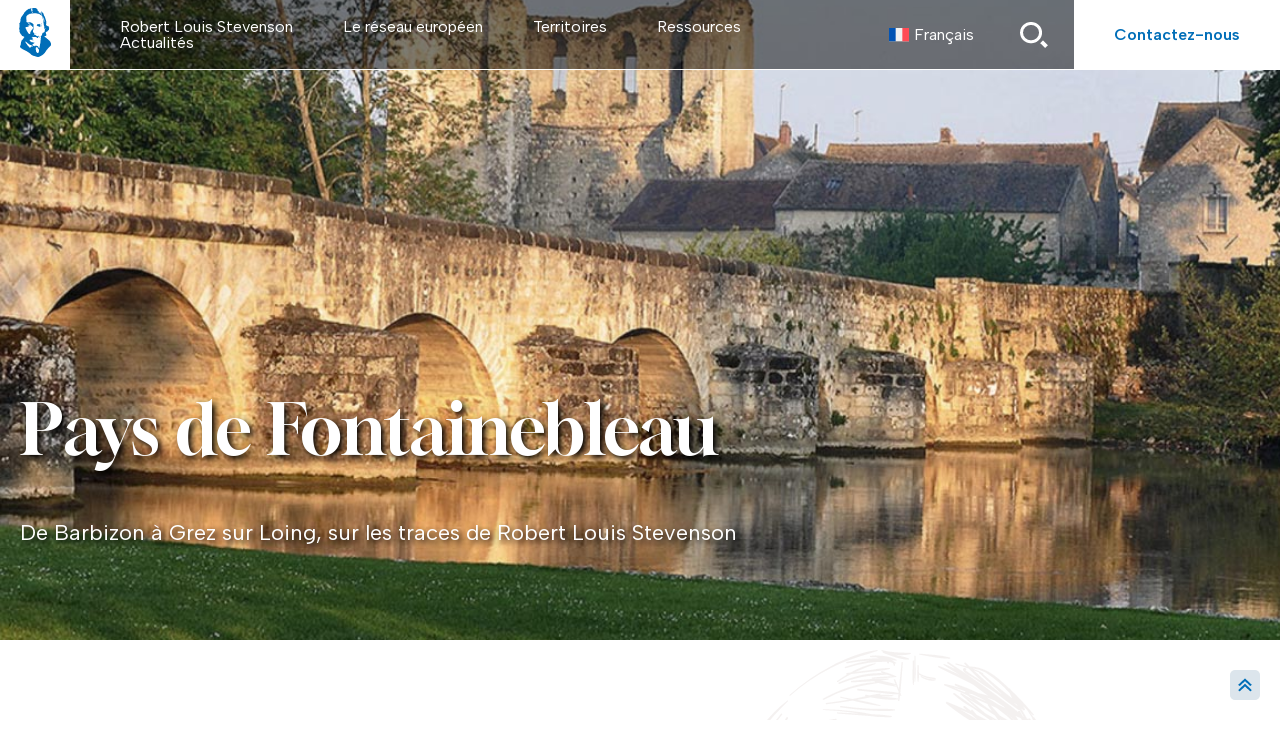

--- FILE ---
content_type: text/html; charset=UTF-8
request_url: https://www.rlstevenson-europe.org/nos-territoires/fontainebleau/
body_size: 16234
content:
<!DOCTYPE html>
<html lang="fr-FR" prefix="og: https://ogp.me/ns#">

<head>
    <meta charset="UTF-8">
    <meta name="viewport" content="width=device-width, initial-scale=1" />
    <link rel="alternate" hreflang="en" href="https://www.rlstevenson-europe.org/en/our-territories/fontainebleau/" />
<link rel="alternate" hreflang="fr" href="https://www.rlstevenson-europe.org/nos-territoires/fontainebleau/" />
<link rel="alternate" hreflang="de" href="https://www.rlstevenson-europe.org/de/unsere-gebiete/fontainebleau/" />
<link rel="alternate" hreflang="x-default" href="https://www.rlstevenson-europe.org/nos-territoires/fontainebleau/" />

<!-- Optimisation des moteurs de recherche par Rank Math - https://rankmath.com/ -->
<title>Pays de Fontainebleau - Robert Louis Stevenson</title>
<meta name="description" content="Comme dans de nombreux lieux de passage de l’écrivain, des traces de Robert Louis Stevenson subsistaient à Grez sur Loing, gardées précieusement parmi les 500"/>
<meta name="robots" content="follow, index, max-snippet:-1, max-video-preview:-1, max-image-preview:large"/>
<link rel="canonical" href="https://www.rlstevenson-europe.org/nos-territoires/fontainebleau/" />
<meta property="og:locale" content="fr_FR" />
<meta property="og:type" content="article" />
<meta property="og:title" content="Pays de Fontainebleau - Robert Louis Stevenson" />
<meta property="og:description" content="Comme dans de nombreux lieux de passage de l’écrivain, des traces de Robert Louis Stevenson subsistaient à Grez sur Loing, gardées précieusement parmi les 500" />
<meta property="og:url" content="https://www.rlstevenson-europe.org/nos-territoires/fontainebleau/" />
<meta property="og:site_name" content="Robert Louis Stevenson" />
<meta property="og:updated_time" content="2024-02-14T15:01:50+01:00" />
<meta property="og:image" content="https://www.rlstevenson-europe.org/wp-content/uploads/2023/09/fontainebleau.jpg" />
<meta property="og:image:secure_url" content="https://www.rlstevenson-europe.org/wp-content/uploads/2023/09/fontainebleau.jpg" />
<meta property="og:image:width" content="1154" />
<meta property="og:image:height" content="661" />
<meta property="og:image:alt" content="Pays de Fontainebleau" />
<meta property="og:image:type" content="image/jpeg" />
<meta name="twitter:card" content="summary_large_image" />
<meta name="twitter:title" content="Pays de Fontainebleau - Robert Louis Stevenson" />
<meta name="twitter:description" content="Comme dans de nombreux lieux de passage de l’écrivain, des traces de Robert Louis Stevenson subsistaient à Grez sur Loing, gardées précieusement parmi les 500" />
<meta name="twitter:image" content="https://www.rlstevenson-europe.org/wp-content/uploads/2023/09/fontainebleau.jpg" />
<!-- /Extension Rank Math WordPress SEO -->

<link rel="alternate" title="oEmbed (JSON)" type="application/json+oembed" href="https://www.rlstevenson-europe.org/wp-json/oembed/1.0/embed?url=https%3A%2F%2Fwww.rlstevenson-europe.org%2Fnos-territoires%2Ffontainebleau%2F" />
<link rel="alternate" title="oEmbed (XML)" type="text/xml+oembed" href="https://www.rlstevenson-europe.org/wp-json/oembed/1.0/embed?url=https%3A%2F%2Fwww.rlstevenson-europe.org%2Fnos-territoires%2Ffontainebleau%2F&#038;format=xml" />
<style id='wp-img-auto-sizes-contain-inline-css' type='text/css'>
img:is([sizes=auto i],[sizes^="auto," i]){contain-intrinsic-size:3000px 1500px}
/*# sourceURL=wp-img-auto-sizes-contain-inline-css */
</style>
<link rel='stylesheet' id='formidable-css' href='https://www.rlstevenson-europe.org/wp-content/plugins/formidable/css/formidableforms.css?ver=114304' type='text/css' media='all' />
<style id='wp-emoji-styles-inline-css' type='text/css'>

	img.wp-smiley, img.emoji {
		display: inline !important;
		border: none !important;
		box-shadow: none !important;
		height: 1em !important;
		width: 1em !important;
		margin: 0 0.07em !important;
		vertical-align: -0.1em !important;
		background: none !important;
		padding: 0 !important;
	}
/*# sourceURL=wp-emoji-styles-inline-css */
</style>
<link rel='stylesheet' id='wp-block-library-css' href='https://www.rlstevenson-europe.org/wp-includes/css/dist/block-library/style.min.css?ver=6.9' type='text/css' media='all' />
<style id='wp-block-gallery-inline-css' type='text/css'>
.blocks-gallery-grid:not(.has-nested-images),.wp-block-gallery:not(.has-nested-images){display:flex;flex-wrap:wrap;list-style-type:none;margin:0;padding:0}.blocks-gallery-grid:not(.has-nested-images) .blocks-gallery-image,.blocks-gallery-grid:not(.has-nested-images) .blocks-gallery-item,.wp-block-gallery:not(.has-nested-images) .blocks-gallery-image,.wp-block-gallery:not(.has-nested-images) .blocks-gallery-item{display:flex;flex-direction:column;flex-grow:1;justify-content:center;margin:0 1em 1em 0;position:relative;width:calc(50% - 1em)}.blocks-gallery-grid:not(.has-nested-images) .blocks-gallery-image:nth-of-type(2n),.blocks-gallery-grid:not(.has-nested-images) .blocks-gallery-item:nth-of-type(2n),.wp-block-gallery:not(.has-nested-images) .blocks-gallery-image:nth-of-type(2n),.wp-block-gallery:not(.has-nested-images) .blocks-gallery-item:nth-of-type(2n){margin-right:0}.blocks-gallery-grid:not(.has-nested-images) .blocks-gallery-image figure,.blocks-gallery-grid:not(.has-nested-images) .blocks-gallery-item figure,.wp-block-gallery:not(.has-nested-images) .blocks-gallery-image figure,.wp-block-gallery:not(.has-nested-images) .blocks-gallery-item figure{align-items:flex-end;display:flex;height:100%;justify-content:flex-start;margin:0}.blocks-gallery-grid:not(.has-nested-images) .blocks-gallery-image img,.blocks-gallery-grid:not(.has-nested-images) .blocks-gallery-item img,.wp-block-gallery:not(.has-nested-images) .blocks-gallery-image img,.wp-block-gallery:not(.has-nested-images) .blocks-gallery-item img{display:block;height:auto;max-width:100%;width:auto}.blocks-gallery-grid:not(.has-nested-images) .blocks-gallery-image figcaption,.blocks-gallery-grid:not(.has-nested-images) .blocks-gallery-item figcaption,.wp-block-gallery:not(.has-nested-images) .blocks-gallery-image figcaption,.wp-block-gallery:not(.has-nested-images) .blocks-gallery-item figcaption{background:linear-gradient(0deg,#000000b3,#0000004d 70%,#0000);bottom:0;box-sizing:border-box;color:#fff;font-size:.8em;margin:0;max-height:100%;overflow:auto;padding:3em .77em .7em;position:absolute;text-align:center;width:100%;z-index:2}.blocks-gallery-grid:not(.has-nested-images) .blocks-gallery-image figcaption img,.blocks-gallery-grid:not(.has-nested-images) .blocks-gallery-item figcaption img,.wp-block-gallery:not(.has-nested-images) .blocks-gallery-image figcaption img,.wp-block-gallery:not(.has-nested-images) .blocks-gallery-item figcaption img{display:inline}.blocks-gallery-grid:not(.has-nested-images) figcaption,.wp-block-gallery:not(.has-nested-images) figcaption{flex-grow:1}.blocks-gallery-grid:not(.has-nested-images).is-cropped .blocks-gallery-image a,.blocks-gallery-grid:not(.has-nested-images).is-cropped .blocks-gallery-image img,.blocks-gallery-grid:not(.has-nested-images).is-cropped .blocks-gallery-item a,.blocks-gallery-grid:not(.has-nested-images).is-cropped .blocks-gallery-item img,.wp-block-gallery:not(.has-nested-images).is-cropped .blocks-gallery-image a,.wp-block-gallery:not(.has-nested-images).is-cropped .blocks-gallery-image img,.wp-block-gallery:not(.has-nested-images).is-cropped .blocks-gallery-item a,.wp-block-gallery:not(.has-nested-images).is-cropped .blocks-gallery-item img{flex:1;height:100%;object-fit:cover;width:100%}.blocks-gallery-grid:not(.has-nested-images).columns-1 .blocks-gallery-image,.blocks-gallery-grid:not(.has-nested-images).columns-1 .blocks-gallery-item,.wp-block-gallery:not(.has-nested-images).columns-1 .blocks-gallery-image,.wp-block-gallery:not(.has-nested-images).columns-1 .blocks-gallery-item{margin-right:0;width:100%}@media (min-width:600px){.blocks-gallery-grid:not(.has-nested-images).columns-3 .blocks-gallery-image,.blocks-gallery-grid:not(.has-nested-images).columns-3 .blocks-gallery-item,.wp-block-gallery:not(.has-nested-images).columns-3 .blocks-gallery-image,.wp-block-gallery:not(.has-nested-images).columns-3 .blocks-gallery-item{margin-right:1em;width:calc(33.33333% - .66667em)}.blocks-gallery-grid:not(.has-nested-images).columns-4 .blocks-gallery-image,.blocks-gallery-grid:not(.has-nested-images).columns-4 .blocks-gallery-item,.wp-block-gallery:not(.has-nested-images).columns-4 .blocks-gallery-image,.wp-block-gallery:not(.has-nested-images).columns-4 .blocks-gallery-item{margin-right:1em;width:calc(25% - .75em)}.blocks-gallery-grid:not(.has-nested-images).columns-5 .blocks-gallery-image,.blocks-gallery-grid:not(.has-nested-images).columns-5 .blocks-gallery-item,.wp-block-gallery:not(.has-nested-images).columns-5 .blocks-gallery-image,.wp-block-gallery:not(.has-nested-images).columns-5 .blocks-gallery-item{margin-right:1em;width:calc(20% - .8em)}.blocks-gallery-grid:not(.has-nested-images).columns-6 .blocks-gallery-image,.blocks-gallery-grid:not(.has-nested-images).columns-6 .blocks-gallery-item,.wp-block-gallery:not(.has-nested-images).columns-6 .blocks-gallery-image,.wp-block-gallery:not(.has-nested-images).columns-6 .blocks-gallery-item{margin-right:1em;width:calc(16.66667% - .83333em)}.blocks-gallery-grid:not(.has-nested-images).columns-7 .blocks-gallery-image,.blocks-gallery-grid:not(.has-nested-images).columns-7 .blocks-gallery-item,.wp-block-gallery:not(.has-nested-images).columns-7 .blocks-gallery-image,.wp-block-gallery:not(.has-nested-images).columns-7 .blocks-gallery-item{margin-right:1em;width:calc(14.28571% - .85714em)}.blocks-gallery-grid:not(.has-nested-images).columns-8 .blocks-gallery-image,.blocks-gallery-grid:not(.has-nested-images).columns-8 .blocks-gallery-item,.wp-block-gallery:not(.has-nested-images).columns-8 .blocks-gallery-image,.wp-block-gallery:not(.has-nested-images).columns-8 .blocks-gallery-item{margin-right:1em;width:calc(12.5% - .875em)}.blocks-gallery-grid:not(.has-nested-images).columns-1 .blocks-gallery-image:nth-of-type(1n),.blocks-gallery-grid:not(.has-nested-images).columns-1 .blocks-gallery-item:nth-of-type(1n),.blocks-gallery-grid:not(.has-nested-images).columns-2 .blocks-gallery-image:nth-of-type(2n),.blocks-gallery-grid:not(.has-nested-images).columns-2 .blocks-gallery-item:nth-of-type(2n),.blocks-gallery-grid:not(.has-nested-images).columns-3 .blocks-gallery-image:nth-of-type(3n),.blocks-gallery-grid:not(.has-nested-images).columns-3 .blocks-gallery-item:nth-of-type(3n),.blocks-gallery-grid:not(.has-nested-images).columns-4 .blocks-gallery-image:nth-of-type(4n),.blocks-gallery-grid:not(.has-nested-images).columns-4 .blocks-gallery-item:nth-of-type(4n),.blocks-gallery-grid:not(.has-nested-images).columns-5 .blocks-gallery-image:nth-of-type(5n),.blocks-gallery-grid:not(.has-nested-images).columns-5 .blocks-gallery-item:nth-of-type(5n),.blocks-gallery-grid:not(.has-nested-images).columns-6 .blocks-gallery-image:nth-of-type(6n),.blocks-gallery-grid:not(.has-nested-images).columns-6 .blocks-gallery-item:nth-of-type(6n),.blocks-gallery-grid:not(.has-nested-images).columns-7 .blocks-gallery-image:nth-of-type(7n),.blocks-gallery-grid:not(.has-nested-images).columns-7 .blocks-gallery-item:nth-of-type(7n),.blocks-gallery-grid:not(.has-nested-images).columns-8 .blocks-gallery-image:nth-of-type(8n),.blocks-gallery-grid:not(.has-nested-images).columns-8 .blocks-gallery-item:nth-of-type(8n),.wp-block-gallery:not(.has-nested-images).columns-1 .blocks-gallery-image:nth-of-type(1n),.wp-block-gallery:not(.has-nested-images).columns-1 .blocks-gallery-item:nth-of-type(1n),.wp-block-gallery:not(.has-nested-images).columns-2 .blocks-gallery-image:nth-of-type(2n),.wp-block-gallery:not(.has-nested-images).columns-2 .blocks-gallery-item:nth-of-type(2n),.wp-block-gallery:not(.has-nested-images).columns-3 .blocks-gallery-image:nth-of-type(3n),.wp-block-gallery:not(.has-nested-images).columns-3 .blocks-gallery-item:nth-of-type(3n),.wp-block-gallery:not(.has-nested-images).columns-4 .blocks-gallery-image:nth-of-type(4n),.wp-block-gallery:not(.has-nested-images).columns-4 .blocks-gallery-item:nth-of-type(4n),.wp-block-gallery:not(.has-nested-images).columns-5 .blocks-gallery-image:nth-of-type(5n),.wp-block-gallery:not(.has-nested-images).columns-5 .blocks-gallery-item:nth-of-type(5n),.wp-block-gallery:not(.has-nested-images).columns-6 .blocks-gallery-image:nth-of-type(6n),.wp-block-gallery:not(.has-nested-images).columns-6 .blocks-gallery-item:nth-of-type(6n),.wp-block-gallery:not(.has-nested-images).columns-7 .blocks-gallery-image:nth-of-type(7n),.wp-block-gallery:not(.has-nested-images).columns-7 .blocks-gallery-item:nth-of-type(7n),.wp-block-gallery:not(.has-nested-images).columns-8 .blocks-gallery-image:nth-of-type(8n),.wp-block-gallery:not(.has-nested-images).columns-8 .blocks-gallery-item:nth-of-type(8n){margin-right:0}}.blocks-gallery-grid:not(.has-nested-images) .blocks-gallery-image:last-child,.blocks-gallery-grid:not(.has-nested-images) .blocks-gallery-item:last-child,.wp-block-gallery:not(.has-nested-images) .blocks-gallery-image:last-child,.wp-block-gallery:not(.has-nested-images) .blocks-gallery-item:last-child{margin-right:0}.blocks-gallery-grid:not(.has-nested-images).alignleft,.blocks-gallery-grid:not(.has-nested-images).alignright,.wp-block-gallery:not(.has-nested-images).alignleft,.wp-block-gallery:not(.has-nested-images).alignright{max-width:420px;width:100%}.blocks-gallery-grid:not(.has-nested-images).aligncenter .blocks-gallery-item figure,.wp-block-gallery:not(.has-nested-images).aligncenter .blocks-gallery-item figure{justify-content:center}.wp-block-gallery:not(.is-cropped) .blocks-gallery-item{align-self:flex-start}figure.wp-block-gallery.has-nested-images{align-items:normal}.wp-block-gallery.has-nested-images figure.wp-block-image:not(#individual-image){margin:0;width:calc(50% - var(--wp--style--unstable-gallery-gap, 16px)/2)}.wp-block-gallery.has-nested-images figure.wp-block-image{box-sizing:border-box;display:flex;flex-direction:column;flex-grow:1;justify-content:center;max-width:100%;position:relative}.wp-block-gallery.has-nested-images figure.wp-block-image>a,.wp-block-gallery.has-nested-images figure.wp-block-image>div{flex-direction:column;flex-grow:1;margin:0}.wp-block-gallery.has-nested-images figure.wp-block-image img{display:block;height:auto;max-width:100%!important;width:auto}.wp-block-gallery.has-nested-images figure.wp-block-image figcaption,.wp-block-gallery.has-nested-images figure.wp-block-image:has(figcaption):before{bottom:0;left:0;max-height:100%;position:absolute;right:0}.wp-block-gallery.has-nested-images figure.wp-block-image:has(figcaption):before{backdrop-filter:blur(3px);content:"";height:100%;-webkit-mask-image:linear-gradient(0deg,#000 20%,#0000);mask-image:linear-gradient(0deg,#000 20%,#0000);max-height:40%;pointer-events:none}.wp-block-gallery.has-nested-images figure.wp-block-image figcaption{box-sizing:border-box;color:#fff;font-size:13px;margin:0;overflow:auto;padding:1em;text-align:center;text-shadow:0 0 1.5px #000}.wp-block-gallery.has-nested-images figure.wp-block-image figcaption::-webkit-scrollbar{height:12px;width:12px}.wp-block-gallery.has-nested-images figure.wp-block-image figcaption::-webkit-scrollbar-track{background-color:initial}.wp-block-gallery.has-nested-images figure.wp-block-image figcaption::-webkit-scrollbar-thumb{background-clip:padding-box;background-color:initial;border:3px solid #0000;border-radius:8px}.wp-block-gallery.has-nested-images figure.wp-block-image figcaption:focus-within::-webkit-scrollbar-thumb,.wp-block-gallery.has-nested-images figure.wp-block-image figcaption:focus::-webkit-scrollbar-thumb,.wp-block-gallery.has-nested-images figure.wp-block-image figcaption:hover::-webkit-scrollbar-thumb{background-color:#fffc}.wp-block-gallery.has-nested-images figure.wp-block-image figcaption{scrollbar-color:#0000 #0000;scrollbar-gutter:stable both-edges;scrollbar-width:thin}.wp-block-gallery.has-nested-images figure.wp-block-image figcaption:focus,.wp-block-gallery.has-nested-images figure.wp-block-image figcaption:focus-within,.wp-block-gallery.has-nested-images figure.wp-block-image figcaption:hover{scrollbar-color:#fffc #0000}.wp-block-gallery.has-nested-images figure.wp-block-image figcaption{will-change:transform}@media (hover:none){.wp-block-gallery.has-nested-images figure.wp-block-image figcaption{scrollbar-color:#fffc #0000}}.wp-block-gallery.has-nested-images figure.wp-block-image figcaption{background:linear-gradient(0deg,#0006,#0000)}.wp-block-gallery.has-nested-images figure.wp-block-image figcaption img{display:inline}.wp-block-gallery.has-nested-images figure.wp-block-image figcaption a{color:inherit}.wp-block-gallery.has-nested-images figure.wp-block-image.has-custom-border img{box-sizing:border-box}.wp-block-gallery.has-nested-images figure.wp-block-image.has-custom-border>a,.wp-block-gallery.has-nested-images figure.wp-block-image.has-custom-border>div,.wp-block-gallery.has-nested-images figure.wp-block-image.is-style-rounded>a,.wp-block-gallery.has-nested-images figure.wp-block-image.is-style-rounded>div{flex:1 1 auto}.wp-block-gallery.has-nested-images figure.wp-block-image.has-custom-border figcaption,.wp-block-gallery.has-nested-images figure.wp-block-image.is-style-rounded figcaption{background:none;color:inherit;flex:initial;margin:0;padding:10px 10px 9px;position:relative;text-shadow:none}.wp-block-gallery.has-nested-images figure.wp-block-image.has-custom-border:before,.wp-block-gallery.has-nested-images figure.wp-block-image.is-style-rounded:before{content:none}.wp-block-gallery.has-nested-images figcaption{flex-basis:100%;flex-grow:1;text-align:center}.wp-block-gallery.has-nested-images:not(.is-cropped) figure.wp-block-image:not(#individual-image){margin-bottom:auto;margin-top:0}.wp-block-gallery.has-nested-images.is-cropped figure.wp-block-image:not(#individual-image){align-self:inherit}.wp-block-gallery.has-nested-images.is-cropped figure.wp-block-image:not(#individual-image)>a,.wp-block-gallery.has-nested-images.is-cropped figure.wp-block-image:not(#individual-image)>div:not(.components-drop-zone){display:flex}.wp-block-gallery.has-nested-images.is-cropped figure.wp-block-image:not(#individual-image) a,.wp-block-gallery.has-nested-images.is-cropped figure.wp-block-image:not(#individual-image) img{flex:1 0 0%;height:100%;object-fit:cover;width:100%}.wp-block-gallery.has-nested-images.columns-1 figure.wp-block-image:not(#individual-image){width:100%}@media (min-width:600px){.wp-block-gallery.has-nested-images.columns-3 figure.wp-block-image:not(#individual-image){width:calc(33.33333% - var(--wp--style--unstable-gallery-gap, 16px)*.66667)}.wp-block-gallery.has-nested-images.columns-4 figure.wp-block-image:not(#individual-image){width:calc(25% - var(--wp--style--unstable-gallery-gap, 16px)*.75)}.wp-block-gallery.has-nested-images.columns-5 figure.wp-block-image:not(#individual-image){width:calc(20% - var(--wp--style--unstable-gallery-gap, 16px)*.8)}.wp-block-gallery.has-nested-images.columns-6 figure.wp-block-image:not(#individual-image){width:calc(16.66667% - var(--wp--style--unstable-gallery-gap, 16px)*.83333)}.wp-block-gallery.has-nested-images.columns-7 figure.wp-block-image:not(#individual-image){width:calc(14.28571% - var(--wp--style--unstable-gallery-gap, 16px)*.85714)}.wp-block-gallery.has-nested-images.columns-8 figure.wp-block-image:not(#individual-image){width:calc(12.5% - var(--wp--style--unstable-gallery-gap, 16px)*.875)}.wp-block-gallery.has-nested-images.columns-default figure.wp-block-image:not(#individual-image){width:calc(33.33% - var(--wp--style--unstable-gallery-gap, 16px)*.66667)}.wp-block-gallery.has-nested-images.columns-default figure.wp-block-image:not(#individual-image):first-child:nth-last-child(2),.wp-block-gallery.has-nested-images.columns-default figure.wp-block-image:not(#individual-image):first-child:nth-last-child(2)~figure.wp-block-image:not(#individual-image){width:calc(50% - var(--wp--style--unstable-gallery-gap, 16px)*.5)}.wp-block-gallery.has-nested-images.columns-default figure.wp-block-image:not(#individual-image):first-child:last-child{width:100%}}.wp-block-gallery.has-nested-images.alignleft,.wp-block-gallery.has-nested-images.alignright{max-width:420px;width:100%}.wp-block-gallery.has-nested-images.aligncenter{justify-content:center}
/*# sourceURL=https://www.rlstevenson-europe.org/wp-includes/blocks/gallery/style.min.css */
</style>
<style id='wp-block-heading-inline-css' type='text/css'>
h1:where(.wp-block-heading).has-background,h2:where(.wp-block-heading).has-background,h3:where(.wp-block-heading).has-background,h4:where(.wp-block-heading).has-background,h5:where(.wp-block-heading).has-background,h6:where(.wp-block-heading).has-background{padding:1.25em 2.375em}h1.has-text-align-left[style*=writing-mode]:where([style*=vertical-lr]),h1.has-text-align-right[style*=writing-mode]:where([style*=vertical-rl]),h2.has-text-align-left[style*=writing-mode]:where([style*=vertical-lr]),h2.has-text-align-right[style*=writing-mode]:where([style*=vertical-rl]),h3.has-text-align-left[style*=writing-mode]:where([style*=vertical-lr]),h3.has-text-align-right[style*=writing-mode]:where([style*=vertical-rl]),h4.has-text-align-left[style*=writing-mode]:where([style*=vertical-lr]),h4.has-text-align-right[style*=writing-mode]:where([style*=vertical-rl]),h5.has-text-align-left[style*=writing-mode]:where([style*=vertical-lr]),h5.has-text-align-right[style*=writing-mode]:where([style*=vertical-rl]),h6.has-text-align-left[style*=writing-mode]:where([style*=vertical-lr]),h6.has-text-align-right[style*=writing-mode]:where([style*=vertical-rl]){rotate:180deg}
/*# sourceURL=https://www.rlstevenson-europe.org/wp-includes/blocks/heading/style.min.css */
</style>
<style id='wp-block-image-inline-css' type='text/css'>
.wp-block-image>a,.wp-block-image>figure>a{display:inline-block}.wp-block-image img{box-sizing:border-box;height:auto;max-width:100%;vertical-align:bottom}@media not (prefers-reduced-motion){.wp-block-image img.hide{visibility:hidden}.wp-block-image img.show{animation:show-content-image .4s}}.wp-block-image[style*=border-radius] img,.wp-block-image[style*=border-radius]>a{border-radius:inherit}.wp-block-image.has-custom-border img{box-sizing:border-box}.wp-block-image.aligncenter{text-align:center}.wp-block-image.alignfull>a,.wp-block-image.alignwide>a{width:100%}.wp-block-image.alignfull img,.wp-block-image.alignwide img{height:auto;width:100%}.wp-block-image .aligncenter,.wp-block-image .alignleft,.wp-block-image .alignright,.wp-block-image.aligncenter,.wp-block-image.alignleft,.wp-block-image.alignright{display:table}.wp-block-image .aligncenter>figcaption,.wp-block-image .alignleft>figcaption,.wp-block-image .alignright>figcaption,.wp-block-image.aligncenter>figcaption,.wp-block-image.alignleft>figcaption,.wp-block-image.alignright>figcaption{caption-side:bottom;display:table-caption}.wp-block-image .alignleft{float:left;margin:.5em 1em .5em 0}.wp-block-image .alignright{float:right;margin:.5em 0 .5em 1em}.wp-block-image .aligncenter{margin-left:auto;margin-right:auto}.wp-block-image :where(figcaption){margin-bottom:1em;margin-top:.5em}.wp-block-image.is-style-circle-mask img{border-radius:9999px}@supports ((-webkit-mask-image:none) or (mask-image:none)) or (-webkit-mask-image:none){.wp-block-image.is-style-circle-mask img{border-radius:0;-webkit-mask-image:url('data:image/svg+xml;utf8,<svg viewBox="0 0 100 100" xmlns="http://www.w3.org/2000/svg"><circle cx="50" cy="50" r="50"/></svg>');mask-image:url('data:image/svg+xml;utf8,<svg viewBox="0 0 100 100" xmlns="http://www.w3.org/2000/svg"><circle cx="50" cy="50" r="50"/></svg>');mask-mode:alpha;-webkit-mask-position:center;mask-position:center;-webkit-mask-repeat:no-repeat;mask-repeat:no-repeat;-webkit-mask-size:contain;mask-size:contain}}:root :where(.wp-block-image.is-style-rounded img,.wp-block-image .is-style-rounded img){border-radius:9999px}.wp-block-image figure{margin:0}.wp-lightbox-container{display:flex;flex-direction:column;position:relative}.wp-lightbox-container img{cursor:zoom-in}.wp-lightbox-container img:hover+button{opacity:1}.wp-lightbox-container button{align-items:center;backdrop-filter:blur(16px) saturate(180%);background-color:#5a5a5a40;border:none;border-radius:4px;cursor:zoom-in;display:flex;height:20px;justify-content:center;opacity:0;padding:0;position:absolute;right:16px;text-align:center;top:16px;width:20px;z-index:100}@media not (prefers-reduced-motion){.wp-lightbox-container button{transition:opacity .2s ease}}.wp-lightbox-container button:focus-visible{outline:3px auto #5a5a5a40;outline:3px auto -webkit-focus-ring-color;outline-offset:3px}.wp-lightbox-container button:hover{cursor:pointer;opacity:1}.wp-lightbox-container button:focus{opacity:1}.wp-lightbox-container button:focus,.wp-lightbox-container button:hover,.wp-lightbox-container button:not(:hover):not(:active):not(.has-background){background-color:#5a5a5a40;border:none}.wp-lightbox-overlay{box-sizing:border-box;cursor:zoom-out;height:100vh;left:0;overflow:hidden;position:fixed;top:0;visibility:hidden;width:100%;z-index:100000}.wp-lightbox-overlay .close-button{align-items:center;cursor:pointer;display:flex;justify-content:center;min-height:40px;min-width:40px;padding:0;position:absolute;right:calc(env(safe-area-inset-right) + 16px);top:calc(env(safe-area-inset-top) + 16px);z-index:5000000}.wp-lightbox-overlay .close-button:focus,.wp-lightbox-overlay .close-button:hover,.wp-lightbox-overlay .close-button:not(:hover):not(:active):not(.has-background){background:none;border:none}.wp-lightbox-overlay .lightbox-image-container{height:var(--wp--lightbox-container-height);left:50%;overflow:hidden;position:absolute;top:50%;transform:translate(-50%,-50%);transform-origin:top left;width:var(--wp--lightbox-container-width);z-index:9999999999}.wp-lightbox-overlay .wp-block-image{align-items:center;box-sizing:border-box;display:flex;height:100%;justify-content:center;margin:0;position:relative;transform-origin:0 0;width:100%;z-index:3000000}.wp-lightbox-overlay .wp-block-image img{height:var(--wp--lightbox-image-height);min-height:var(--wp--lightbox-image-height);min-width:var(--wp--lightbox-image-width);width:var(--wp--lightbox-image-width)}.wp-lightbox-overlay .wp-block-image figcaption{display:none}.wp-lightbox-overlay button{background:none;border:none}.wp-lightbox-overlay .scrim{background-color:#fff;height:100%;opacity:.9;position:absolute;width:100%;z-index:2000000}.wp-lightbox-overlay.active{visibility:visible}@media not (prefers-reduced-motion){.wp-lightbox-overlay.active{animation:turn-on-visibility .25s both}.wp-lightbox-overlay.active img{animation:turn-on-visibility .35s both}.wp-lightbox-overlay.show-closing-animation:not(.active){animation:turn-off-visibility .35s both}.wp-lightbox-overlay.show-closing-animation:not(.active) img{animation:turn-off-visibility .25s both}.wp-lightbox-overlay.zoom.active{animation:none;opacity:1;visibility:visible}.wp-lightbox-overlay.zoom.active .lightbox-image-container{animation:lightbox-zoom-in .4s}.wp-lightbox-overlay.zoom.active .lightbox-image-container img{animation:none}.wp-lightbox-overlay.zoom.active .scrim{animation:turn-on-visibility .4s forwards}.wp-lightbox-overlay.zoom.show-closing-animation:not(.active){animation:none}.wp-lightbox-overlay.zoom.show-closing-animation:not(.active) .lightbox-image-container{animation:lightbox-zoom-out .4s}.wp-lightbox-overlay.zoom.show-closing-animation:not(.active) .lightbox-image-container img{animation:none}.wp-lightbox-overlay.zoom.show-closing-animation:not(.active) .scrim{animation:turn-off-visibility .4s forwards}}@keyframes show-content-image{0%{visibility:hidden}99%{visibility:hidden}to{visibility:visible}}@keyframes turn-on-visibility{0%{opacity:0}to{opacity:1}}@keyframes turn-off-visibility{0%{opacity:1;visibility:visible}99%{opacity:0;visibility:visible}to{opacity:0;visibility:hidden}}@keyframes lightbox-zoom-in{0%{transform:translate(calc((-100vw + var(--wp--lightbox-scrollbar-width))/2 + var(--wp--lightbox-initial-left-position)),calc(-50vh + var(--wp--lightbox-initial-top-position))) scale(var(--wp--lightbox-scale))}to{transform:translate(-50%,-50%) scale(1)}}@keyframes lightbox-zoom-out{0%{transform:translate(-50%,-50%) scale(1);visibility:visible}99%{visibility:visible}to{transform:translate(calc((-100vw + var(--wp--lightbox-scrollbar-width))/2 + var(--wp--lightbox-initial-left-position)),calc(-50vh + var(--wp--lightbox-initial-top-position))) scale(var(--wp--lightbox-scale));visibility:hidden}}
/*# sourceURL=https://www.rlstevenson-europe.org/wp-includes/blocks/image/style.min.css */
</style>
<style id='wp-block-list-inline-css' type='text/css'>
ol,ul{box-sizing:border-box}:root :where(.wp-block-list.has-background){padding:1.25em 2.375em}
/*# sourceURL=https://www.rlstevenson-europe.org/wp-includes/blocks/list/style.min.css */
</style>
<style id='wp-block-paragraph-inline-css' type='text/css'>
.is-small-text{font-size:.875em}.is-regular-text{font-size:1em}.is-large-text{font-size:2.25em}.is-larger-text{font-size:3em}.has-drop-cap:not(:focus):first-letter{float:left;font-size:8.4em;font-style:normal;font-weight:100;line-height:.68;margin:.05em .1em 0 0;text-transform:uppercase}body.rtl .has-drop-cap:not(:focus):first-letter{float:none;margin-left:.1em}p.has-drop-cap.has-background{overflow:hidden}:root :where(p.has-background){padding:1.25em 2.375em}:where(p.has-text-color:not(.has-link-color)) a{color:inherit}p.has-text-align-left[style*="writing-mode:vertical-lr"],p.has-text-align-right[style*="writing-mode:vertical-rl"]{rotate:180deg}
/*# sourceURL=https://www.rlstevenson-europe.org/wp-includes/blocks/paragraph/style.min.css */
</style>
<style id='wp-block-separator-inline-css' type='text/css'>
@charset "UTF-8";.wp-block-separator{border:none;border-top:2px solid}:root :where(.wp-block-separator.is-style-dots){height:auto;line-height:1;text-align:center}:root :where(.wp-block-separator.is-style-dots):before{color:currentColor;content:"···";font-family:serif;font-size:1.5em;letter-spacing:2em;padding-left:2em}.wp-block-separator.is-style-dots{background:none!important;border:none!important}
/*# sourceURL=https://www.rlstevenson-europe.org/wp-includes/blocks/separator/style.min.css */
</style>
<style id='global-styles-inline-css' type='text/css'>
:root{--wp--preset--aspect-ratio--square: 1;--wp--preset--aspect-ratio--4-3: 4/3;--wp--preset--aspect-ratio--3-4: 3/4;--wp--preset--aspect-ratio--3-2: 3/2;--wp--preset--aspect-ratio--2-3: 2/3;--wp--preset--aspect-ratio--16-9: 16/9;--wp--preset--aspect-ratio--9-16: 9/16;--wp--preset--color--black: #000000;--wp--preset--color--cyan-bluish-gray: #abb8c3;--wp--preset--color--white: #ffffff;--wp--preset--color--pale-pink: #f78da7;--wp--preset--color--vivid-red: #cf2e2e;--wp--preset--color--luminous-vivid-orange: #ff6900;--wp--preset--color--luminous-vivid-amber: #fcb900;--wp--preset--color--light-green-cyan: #7bdcb5;--wp--preset--color--vivid-green-cyan: #00d084;--wp--preset--color--pale-cyan-blue: #8ed1fc;--wp--preset--color--vivid-cyan-blue: #0693e3;--wp--preset--color--vivid-purple: #9b51e0;--wp--preset--color--noir: #000000;--wp--preset--color--blanc: #ffffff;--wp--preset--color--bleu: #006EB8;--wp--preset--color--bleu-ciel: #DCE5ED;--wp--preset--color--marron: #6B5644;--wp--preset--color--gris-fonce: #7E7B7B;--wp--preset--color--gris: #CBCBCB;--wp--preset--gradient--vivid-cyan-blue-to-vivid-purple: linear-gradient(135deg,rgb(6,147,227) 0%,rgb(155,81,224) 100%);--wp--preset--gradient--light-green-cyan-to-vivid-green-cyan: linear-gradient(135deg,rgb(122,220,180) 0%,rgb(0,208,130) 100%);--wp--preset--gradient--luminous-vivid-amber-to-luminous-vivid-orange: linear-gradient(135deg,rgb(252,185,0) 0%,rgb(255,105,0) 100%);--wp--preset--gradient--luminous-vivid-orange-to-vivid-red: linear-gradient(135deg,rgb(255,105,0) 0%,rgb(207,46,46) 100%);--wp--preset--gradient--very-light-gray-to-cyan-bluish-gray: linear-gradient(135deg,rgb(238,238,238) 0%,rgb(169,184,195) 100%);--wp--preset--gradient--cool-to-warm-spectrum: linear-gradient(135deg,rgb(74,234,220) 0%,rgb(151,120,209) 20%,rgb(207,42,186) 40%,rgb(238,44,130) 60%,rgb(251,105,98) 80%,rgb(254,248,76) 100%);--wp--preset--gradient--blush-light-purple: linear-gradient(135deg,rgb(255,206,236) 0%,rgb(152,150,240) 100%);--wp--preset--gradient--blush-bordeaux: linear-gradient(135deg,rgb(254,205,165) 0%,rgb(254,45,45) 50%,rgb(107,0,62) 100%);--wp--preset--gradient--luminous-dusk: linear-gradient(135deg,rgb(255,203,112) 0%,rgb(199,81,192) 50%,rgb(65,88,208) 100%);--wp--preset--gradient--pale-ocean: linear-gradient(135deg,rgb(255,245,203) 0%,rgb(182,227,212) 50%,rgb(51,167,181) 100%);--wp--preset--gradient--electric-grass: linear-gradient(135deg,rgb(202,248,128) 0%,rgb(113,206,126) 100%);--wp--preset--gradient--midnight: linear-gradient(135deg,rgb(2,3,129) 0%,rgb(40,116,252) 100%);--wp--preset--font-size--small: 13px;--wp--preset--font-size--medium: 20px;--wp--preset--font-size--large: 36px;--wp--preset--font-size--x-large: 42px;--wp--preset--font-size--12-px: 12px;--wp--preset--font-size--14-px: 14px;--wp--preset--font-size--16-px: 16px;--wp--preset--font-size--18-px: 18px;--wp--preset--font-size--20-px: 20px;--wp--preset--font-size--22-px: 22px;--wp--preset--font-size--24-px: 24px;--wp--preset--font-size--26-px: 26px;--wp--preset--font-size--28-px: 28px;--wp--preset--font-size--30-px: 30px;--wp--preset--font-size--32-px: 32px;--wp--preset--font-size--34-px: 34px;--wp--preset--font-size--36-px: 36px;--wp--preset--font-size--38-px: 38px;--wp--preset--font-size--40-px: 40px;--wp--preset--font-size--42-px: 42px;--wp--preset--font-size--44-px: 44px;--wp--preset--font-size--46-px: 46px;--wp--preset--font-size--48-px: 48px;--wp--preset--font-size--50-px: 50px;--wp--preset--font-size--52-px: 52px;--wp--preset--font-size--54-px: 54px;--wp--preset--font-size--56-px: 56px;--wp--preset--font-size--58-px: 58px;--wp--preset--font-size--60-px: 60px;--wp--preset--font-size--62-px: 62px;--wp--preset--font-size--64-px: 64px;--wp--preset--font-size--66-px: 66px;--wp--preset--font-size--68-px: 68px;--wp--preset--font-size--70-px: 70px;--wp--preset--font-size--72-px: 72px;--wp--preset--spacing--20: 0.44rem;--wp--preset--spacing--30: 0.67rem;--wp--preset--spacing--40: 1rem;--wp--preset--spacing--50: 1.5rem;--wp--preset--spacing--60: 2.25rem;--wp--preset--spacing--70: 3.38rem;--wp--preset--spacing--80: 5.06rem;--wp--preset--shadow--natural: 6px 6px 9px rgba(0, 0, 0, 0.2);--wp--preset--shadow--deep: 12px 12px 50px rgba(0, 0, 0, 0.4);--wp--preset--shadow--sharp: 6px 6px 0px rgba(0, 0, 0, 0.2);--wp--preset--shadow--outlined: 6px 6px 0px -3px rgb(255, 255, 255), 6px 6px rgb(0, 0, 0);--wp--preset--shadow--crisp: 6px 6px 0px rgb(0, 0, 0);}:where(.is-layout-flex){gap: 0.5em;}:where(.is-layout-grid){gap: 0.5em;}body .is-layout-flex{display: flex;}.is-layout-flex{flex-wrap: wrap;align-items: center;}.is-layout-flex > :is(*, div){margin: 0;}body .is-layout-grid{display: grid;}.is-layout-grid > :is(*, div){margin: 0;}:where(.wp-block-columns.is-layout-flex){gap: 2em;}:where(.wp-block-columns.is-layout-grid){gap: 2em;}:where(.wp-block-post-template.is-layout-flex){gap: 1.25em;}:where(.wp-block-post-template.is-layout-grid){gap: 1.25em;}.has-black-color{color: var(--wp--preset--color--black) !important;}.has-cyan-bluish-gray-color{color: var(--wp--preset--color--cyan-bluish-gray) !important;}.has-white-color{color: var(--wp--preset--color--white) !important;}.has-pale-pink-color{color: var(--wp--preset--color--pale-pink) !important;}.has-vivid-red-color{color: var(--wp--preset--color--vivid-red) !important;}.has-luminous-vivid-orange-color{color: var(--wp--preset--color--luminous-vivid-orange) !important;}.has-luminous-vivid-amber-color{color: var(--wp--preset--color--luminous-vivid-amber) !important;}.has-light-green-cyan-color{color: var(--wp--preset--color--light-green-cyan) !important;}.has-vivid-green-cyan-color{color: var(--wp--preset--color--vivid-green-cyan) !important;}.has-pale-cyan-blue-color{color: var(--wp--preset--color--pale-cyan-blue) !important;}.has-vivid-cyan-blue-color{color: var(--wp--preset--color--vivid-cyan-blue) !important;}.has-vivid-purple-color{color: var(--wp--preset--color--vivid-purple) !important;}.has-black-background-color{background-color: var(--wp--preset--color--black) !important;}.has-cyan-bluish-gray-background-color{background-color: var(--wp--preset--color--cyan-bluish-gray) !important;}.has-white-background-color{background-color: var(--wp--preset--color--white) !important;}.has-pale-pink-background-color{background-color: var(--wp--preset--color--pale-pink) !important;}.has-vivid-red-background-color{background-color: var(--wp--preset--color--vivid-red) !important;}.has-luminous-vivid-orange-background-color{background-color: var(--wp--preset--color--luminous-vivid-orange) !important;}.has-luminous-vivid-amber-background-color{background-color: var(--wp--preset--color--luminous-vivid-amber) !important;}.has-light-green-cyan-background-color{background-color: var(--wp--preset--color--light-green-cyan) !important;}.has-vivid-green-cyan-background-color{background-color: var(--wp--preset--color--vivid-green-cyan) !important;}.has-pale-cyan-blue-background-color{background-color: var(--wp--preset--color--pale-cyan-blue) !important;}.has-vivid-cyan-blue-background-color{background-color: var(--wp--preset--color--vivid-cyan-blue) !important;}.has-vivid-purple-background-color{background-color: var(--wp--preset--color--vivid-purple) !important;}.has-black-border-color{border-color: var(--wp--preset--color--black) !important;}.has-cyan-bluish-gray-border-color{border-color: var(--wp--preset--color--cyan-bluish-gray) !important;}.has-white-border-color{border-color: var(--wp--preset--color--white) !important;}.has-pale-pink-border-color{border-color: var(--wp--preset--color--pale-pink) !important;}.has-vivid-red-border-color{border-color: var(--wp--preset--color--vivid-red) !important;}.has-luminous-vivid-orange-border-color{border-color: var(--wp--preset--color--luminous-vivid-orange) !important;}.has-luminous-vivid-amber-border-color{border-color: var(--wp--preset--color--luminous-vivid-amber) !important;}.has-light-green-cyan-border-color{border-color: var(--wp--preset--color--light-green-cyan) !important;}.has-vivid-green-cyan-border-color{border-color: var(--wp--preset--color--vivid-green-cyan) !important;}.has-pale-cyan-blue-border-color{border-color: var(--wp--preset--color--pale-cyan-blue) !important;}.has-vivid-cyan-blue-border-color{border-color: var(--wp--preset--color--vivid-cyan-blue) !important;}.has-vivid-purple-border-color{border-color: var(--wp--preset--color--vivid-purple) !important;}.has-vivid-cyan-blue-to-vivid-purple-gradient-background{background: var(--wp--preset--gradient--vivid-cyan-blue-to-vivid-purple) !important;}.has-light-green-cyan-to-vivid-green-cyan-gradient-background{background: var(--wp--preset--gradient--light-green-cyan-to-vivid-green-cyan) !important;}.has-luminous-vivid-amber-to-luminous-vivid-orange-gradient-background{background: var(--wp--preset--gradient--luminous-vivid-amber-to-luminous-vivid-orange) !important;}.has-luminous-vivid-orange-to-vivid-red-gradient-background{background: var(--wp--preset--gradient--luminous-vivid-orange-to-vivid-red) !important;}.has-very-light-gray-to-cyan-bluish-gray-gradient-background{background: var(--wp--preset--gradient--very-light-gray-to-cyan-bluish-gray) !important;}.has-cool-to-warm-spectrum-gradient-background{background: var(--wp--preset--gradient--cool-to-warm-spectrum) !important;}.has-blush-light-purple-gradient-background{background: var(--wp--preset--gradient--blush-light-purple) !important;}.has-blush-bordeaux-gradient-background{background: var(--wp--preset--gradient--blush-bordeaux) !important;}.has-luminous-dusk-gradient-background{background: var(--wp--preset--gradient--luminous-dusk) !important;}.has-pale-ocean-gradient-background{background: var(--wp--preset--gradient--pale-ocean) !important;}.has-electric-grass-gradient-background{background: var(--wp--preset--gradient--electric-grass) !important;}.has-midnight-gradient-background{background: var(--wp--preset--gradient--midnight) !important;}.has-small-font-size{font-size: var(--wp--preset--font-size--small) !important;}.has-medium-font-size{font-size: var(--wp--preset--font-size--medium) !important;}.has-large-font-size{font-size: var(--wp--preset--font-size--large) !important;}.has-x-large-font-size{font-size: var(--wp--preset--font-size--x-large) !important;}
/*# sourceURL=global-styles-inline-css */
</style>
<style id='core-block-supports-inline-css' type='text/css'>
.wp-block-gallery.wp-block-gallery-1{--wp--style--unstable-gallery-gap:var( --wp--style--gallery-gap-default, var( --gallery-block--gutter-size, var( --wp--style--block-gap, 0.5em ) ) );gap:var( --wp--style--gallery-gap-default, var( --gallery-block--gutter-size, var( --wp--style--block-gap, 0.5em ) ) );}
/*# sourceURL=core-block-supports-inline-css */
</style>

<style id='classic-theme-styles-inline-css' type='text/css'>
/*! This file is auto-generated */
.wp-block-button__link{color:#fff;background-color:#32373c;border-radius:9999px;box-shadow:none;text-decoration:none;padding:calc(.667em + 2px) calc(1.333em + 2px);font-size:1.125em}.wp-block-file__button{background:#32373c;color:#fff;text-decoration:none}
/*# sourceURL=/wp-includes/css/classic-themes.min.css */
</style>
<link rel='stylesheet' id='wpml-menu-item-0-css' href='https://www.rlstevenson-europe.org/wp-content/plugins/sitepress-multilingual-cms/templates/language-switchers/menu-item/style.min.css?ver=1' type='text/css' media='all' />
<link rel='stylesheet' id='style-css' href='https://www.rlstevenson-europe.org/wp-content/themes/Robert-Louis-Stevenson/style.css?ver=1.0' type='text/css' media='' />
<link rel='stylesheet' id='cssdusite-css' href='https://www.rlstevenson-europe.org/wp-content/themes/Robert-Louis-Stevenson/css/styles.css?ver=1.0' type='text/css' media='' />
<link rel='stylesheet' id='swiperslider-css' href='https://www.rlstevenson-europe.org/wp-content/themes/Robert-Louis-Stevenson/css/swiper-bundle.min.css?ver=1.0' type='text/css' media='' />
<link rel='stylesheet' id='gutenberg-css' href='https://www.rlstevenson-europe.org/wp-content/themes/Robert-Louis-Stevenson/css/gutenberg.css?ver=1.0' type='text/css' media='' />
<link rel='stylesheet' id='leafletcss-css' href='https://www.rlstevenson-europe.org/wp-content/themes/Robert-Louis-Stevenson/css/leaflet.min.css?ver=1.0' type='text/css' media='' />
<link rel='stylesheet' id='responsive-css' href='https://www.rlstevenson-europe.org/wp-content/themes/Robert-Louis-Stevenson/css/responsive.css?ver=1.0' type='text/css' media='' />
<script type="text/javascript" id="wpml-cookie-js-extra">
/* <![CDATA[ */
var wpml_cookies = {"wp-wpml_current_language":{"value":"fr","expires":1,"path":"/"}};
var wpml_cookies = {"wp-wpml_current_language":{"value":"fr","expires":1,"path":"/"}};
//# sourceURL=wpml-cookie-js-extra
/* ]]> */
</script>
<script type="text/javascript" src="https://www.rlstevenson-europe.org/wp-content/plugins/sitepress-multilingual-cms/res/js/cookies/language-cookie.js?ver=486900" id="wpml-cookie-js" defer="defer" data-wp-strategy="defer"></script>
<script type="text/javascript" src="https://www.rlstevenson-europe.org/wp-content/themes/Robert-Louis-Stevenson/js/jquery-3.6.4.min.js?ver=3.6.4" id="jquery-js"></script>
<script type="text/javascript" src="https://www.rlstevenson-europe.org/wp-content/themes/Robert-Louis-Stevenson/js/leaflet.min.js?ver=1.0" id="leafletjs-js"></script>
<link rel="https://api.w.org/" href="https://www.rlstevenson-europe.org/wp-json/" /><link rel="alternate" title="JSON" type="application/json" href="https://www.rlstevenson-europe.org/wp-json/wp/v2/territoires/82" /><link rel="EditURI" type="application/rsd+xml" title="RSD" href="https://www.rlstevenson-europe.org/xmlrpc.php?rsd" />
<meta name="generator" content="WordPress 6.9" />
<link rel='shortlink' href='https://www.rlstevenson-europe.org/?p=82' />
<meta name="generator" content="WPML ver:4.8.6 stt:1,4,3;" />
<meta name="generator" content="webp-uploads 2.6.1">
<link rel="icon" href="https://www.rlstevenson-europe.org/wp-content/uploads/2023/10/cropped-favicon-32x32.png" sizes="32x32" />
<link rel="icon" href="https://www.rlstevenson-europe.org/wp-content/uploads/2023/10/cropped-favicon-192x192.png" sizes="192x192" />
<link rel="apple-touch-icon" href="https://www.rlstevenson-europe.org/wp-content/uploads/2023/10/cropped-favicon-180x180.png" />
<meta name="msapplication-TileImage" content="https://www.rlstevenson-europe.org/wp-content/uploads/2023/10/cropped-favicon-270x270.png" />
    <!-- Matomo -->
<script>
  var _paq = window._paq = window._paq || [];
  /* tracker methods like "setCustomDimension" should be called before "trackPageView" */
  _paq.push(['trackPageView']);
  _paq.push(['enableLinkTracking']);
  (function() {
    var u="https://statistiques.graffiti-services.fr/";
    _paq.push(['setTrackerUrl', u+'matomo.php']);
    _paq.push(['setSiteId', '9']);
    var d=document, g=d.createElement('script'), s=d.getElementsByTagName('script')[0];
    g.async=true; g.src=u+'matomo.js'; s.parentNode.insertBefore(g,s);
  })();
</script>
<!-- End Matomo Code -->
</head>

<body class="wp-singular territoires-template-default single single-territoires postid-82 wp-custom-logo wp-embed-responsive wp-theme-Robert-Louis-Stevenson">

    
    <nav>
        <div class="nav">

            <div class="logo-site"><a href="https://www.rlstevenson-europe.org/" class="custom-logo-link" rel="home"><img src="https://www.rlstevenson-europe.org/wp-content/uploads/2023/09/picto-rls-bleu.svg" class="custom-logo" alt="Sur les traces de Robert Louis Stevenson" decoding="async" /></a></div>

            <div class="les-menus hide-on-smartphone">

                <div class="gauche">
                    <ul id="menu-menu-principal" class="main-top"><li id="menu-item-1016" class="menu-item menu-item-type-custom menu-item-object-custom menu-item-has-children menu-item-1016"><a href="#">Robert Louis Stevenson</a>
<ul class="sub-menu">
	<li id="menu-item-200" class="menu-item menu-item-type-post_type menu-item-object-page menu-item-200"><a href="https://www.rlstevenson-europe.org/robert-louis-stevenson/">Robert Louis Stevenson l&rsquo;homme</a></li>
	<li id="menu-item-1352" class="menu-item menu-item-type-custom menu-item-object-custom menu-item-1352"><a href="https://www.rlstevenson-europe.org/robert-louis-stevenson/#reperes">Repères biographiques</a></li>
	<li id="menu-item-985" class="menu-item menu-item-type-post_type menu-item-object-page menu-item-985"><a href="https://www.rlstevenson-europe.org/robert-louis-stevenson/academie/">Aspects académiques du Réseau Robert Louis Stevenson</a></li>
	<li id="menu-item-325" class="menu-item menu-item-type-post_type menu-item-object-page menu-item-325"><a href="https://www.rlstevenson-europe.org/robert-louis-stevenson/bibliographie/">Bibliographie</a></li>
</ul>
</li>
<li id="menu-item-1017" class="menu-item menu-item-type-custom menu-item-object-custom menu-item-has-children menu-item-1017"><a href="#">Le réseau européen</a>
<ul class="sub-menu">
	<li id="menu-item-312" class="menu-item menu-item-type-post_type menu-item-object-page menu-item-312"><a href="https://www.rlstevenson-europe.org/le-reseau-europeen/">Le réseau européen</a></li>
	<li id="menu-item-954" class="menu-item menu-item-type-post_type menu-item-object-page menu-item-954"><a href="https://www.rlstevenson-europe.org/le-reseau-europeen/histoire-stevenson-rl/" title="Histoire du réseau européen Robert Louis Stevenson">Histoire du réseau</a></li>
	<li id="menu-item-317" class="menu-item menu-item-type-post_type menu-item-object-page menu-item-317"><a href="https://www.rlstevenson-europe.org/le-reseau-europeen/itineraire-culturel-du-conseil-de-leurope/" title="ICCE">Itinéraire Culturel du Conseil de l’Europe </a></li>
	<li id="menu-item-328" class="menu-item menu-item-type-post_type menu-item-object-page menu-item-328"><a href="https://www.rlstevenson-europe.org/robert-louis-stevenson/academie/">Aspects académiques du Réseau Robert Louis Stevenson</a></li>
</ul>
</li>
<li id="menu-item-1018" class="menu-item menu-item-type-custom menu-item-object-custom current-menu-ancestor current-menu-parent menu-item-has-children menu-item-1018"><a href="#">Territoires</a>
<ul class="sub-menu">
	<li id="menu-item-250" class="menu-item menu-item-type-post_type menu-item-object-territoires menu-item-250"><a href="https://www.rlstevenson-europe.org/nos-territoires/les-lothians/">Lothian</a></li>
	<li id="menu-item-251" class="menu-item menu-item-type-post_type menu-item-object-territoires menu-item-251"><a href="https://www.rlstevenson-europe.org/nos-territoires/les-highlands/">Highlands</a></li>
	<li id="menu-item-255" class="menu-item menu-item-type-post_type menu-item-object-territoires menu-item-255"><a href="https://www.rlstevenson-europe.org/nos-territoires/bristol/">Bristol</a></li>
	<li id="menu-item-254" class="menu-item menu-item-type-post_type menu-item-object-territoires menu-item-254"><a href="https://www.rlstevenson-europe.org/nos-territoires/sur-les-canaux-du-nord-dans-le-sillage-de-robert-louis-stevenson/">Sur les canaux du nord, dans le sillage de Robert Louis Stevenson</a></li>
	<li id="menu-item-256" class="menu-item menu-item-type-post_type menu-item-object-territoires menu-item-256"><a href="https://www.rlstevenson-europe.org/nos-territoires/bad-homburg-vor-der-hohe/">Ville de Bad Homburg vor der Höhe</a></li>
	<li id="menu-item-252" class="menu-item menu-item-type-post_type menu-item-object-territoires current-menu-item menu-item-252"><a href="https://www.rlstevenson-europe.org/nos-territoires/fontainebleau/" aria-current="page">Pays de Fontainebleau</a></li>
	<li id="menu-item-253" class="menu-item menu-item-type-post_type menu-item-object-territoires menu-item-253"><a href="https://www.rlstevenson-europe.org/nos-territoires/robert-louis-stevenson-a-davos/">Ville de Davos</a></li>
	<li id="menu-item-257" class="menu-item menu-item-type-post_type menu-item-object-territoires menu-item-257"><a href="https://www.rlstevenson-europe.org/nos-territoires/le-chemin-de-stevenson-en-cevennes/">Le chemin de Stevenson en Cévennes</a></li>
	<li id="menu-item-249" class="menu-item menu-item-type-post_type menu-item-object-territoires menu-item-249"><a href="https://www.rlstevenson-europe.org/nos-territoires/ville-de-menton/">Ville de Menton</a></li>
</ul>
</li>
<li id="menu-item-1022" class="menu-item menu-item-type-post_type menu-item-object-page menu-item-1022"><a href="https://www.rlstevenson-europe.org/ressources/">Ressources</a></li>
<li id="menu-item-1520" class="menu-item menu-item-type-post_type menu-item-object-page current_page_parent menu-item-1520"><a href="https://www.rlstevenson-europe.org/actualites/">Actualités</a></li>
</ul>                </div>
                <div class="droite">
                <ul id="menu-choix-de-la-langue" class="langues"><li id="menu-item-wpml-ls-19-fr" class="menu-item wpml-ls-slot-19 wpml-ls-item wpml-ls-item-fr wpml-ls-current-language wpml-ls-menu-item menu-item-type-wpml_ls_menu_item menu-item-object-wpml_ls_menu_item menu-item-has-children menu-item-wpml-ls-19-fr"><a href="https://www.rlstevenson-europe.org/nos-territoires/fontainebleau/" role="menuitem"><img
            class="wpml-ls-flag"
            src="https://www.rlstevenson-europe.org/wp-content/plugins/sitepress-multilingual-cms/res/flags/fr.svg"
            alt=""
            width=20
            
    /><span class="wpml-ls-native" lang="fr">Français</span></a>
<ul class="sub-menu">
	<li id="menu-item-wpml-ls-19-en" class="menu-item wpml-ls-slot-19 wpml-ls-item wpml-ls-item-en wpml-ls-menu-item wpml-ls-first-item menu-item-type-wpml_ls_menu_item menu-item-object-wpml_ls_menu_item menu-item-wpml-ls-19-en"><a href="https://www.rlstevenson-europe.org/en/our-territories/fontainebleau/" title="Passer à English" aria-label="Passer à English" role="menuitem"><img
            class="wpml-ls-flag"
            src="https://www.rlstevenson-europe.org/wp-content/plugins/sitepress-multilingual-cms/res/flags/en.svg"
            alt=""
            width=20
            
    /><span class="wpml-ls-native" lang="en">English</span></a></li>
	<li id="menu-item-wpml-ls-19-de" class="menu-item wpml-ls-slot-19 wpml-ls-item wpml-ls-item-de wpml-ls-menu-item wpml-ls-last-item menu-item-type-wpml_ls_menu_item menu-item-object-wpml_ls_menu_item menu-item-wpml-ls-19-de"><a href="https://www.rlstevenson-europe.org/de/unsere-gebiete/fontainebleau/" title="Passer à Deutsch" aria-label="Passer à Deutsch" role="menuitem"><img
            class="wpml-ls-flag"
            src="https://www.rlstevenson-europe.org/wp-content/plugins/sitepress-multilingual-cms/res/flags/de.svg"
            alt=""
            width=20
            
    /><span class="wpml-ls-native" lang="de">Deutsch</span></a></li>
</ul>
</li>
</ul>
                <ul id="menu-menu-contact" class="menu-droite"><li id="menu-item-944" class="menu-search menu-item menu-item-type-post_type menu-item-object-page menu-item-944"><a href="https://www.rlstevenson-europe.org/rechercher-dans-le-site/">Rechercher</a></li>
<li id="menu-item-371" class="menu-item menu-item-type-post_type menu-item-object-page menu-item-371"><a href="https://www.rlstevenson-europe.org/nous-contacter/">Contactez-nous</a></li>
</ul>                </div>

            </div>
<span class="btn-burger"></span>
        </div>

    </nav><main>
                <header>
                <div class="header" style="background-image: url(https://www.rlstevenson-europe.org/wp-content/uploads/2023/09/fontainebleau.jpg);">
                    <div class="header-content">
                        <div class="titre-page titre-territoire">
                            <h1>Pays de Fontainebleau</h1>
                            <p>De Barbizon à Grez sur Loing, sur les traces de Robert Louis Stevenson</p>
                        </div>
                    </div>
                </div>
            </header>
            <article>
                <div class="gutenberg">
                    <div class="page-single-wrapper">
                        <div class="page-territoire">
                            <div class="col-infos">
                            <div id="col-fixed">
                                <div class="encart-bleu">
                                    <h3>Informations sur ce territoire</h3>
                                    <p>Vous êtes un passionné de Robert Louis Stevenson ? Adhérez à la démarche de l’association Stevenson de Barbizon à Grez qui a pour objectif de valoriser la présence de Robert Louis Stevenson dans la région entre 1875 et 1878 au travers de son œuvre littéraire, notamment des ouvrages réalisés durant cette période, et de sa vie au milieu des colonies d’artistes, plus particulièrement à Barbizon et à Grez sur Loing.</p>
                                                                            <div class="encart-clair">
                                            <h4>Pays du territoire </h4>
                                            <p>France</p>
                                        </div>
                                                                                                                <div class="encart-clair">
                                            <h4>Site internet</h4>
                                            <p><a href="https://www.stevenson-fontainebleau.fr" target="_blank">www.stevenson-fontainebleau.fr</a></p>
                                        </div>
                                                                        <div class="encart-clair">
                                        <h4>Contact de ce territoire</h4>
                                        <p>
                                            R.L.Stevenson de Barbizon à Grez<br>17 rue de la Boissière<br />
77140, Moncourt-Fromonville<br><a href="m&#97;&#x69;l&#116;o&#58;%6&#x39;n&#x66;o&#x40;&#37;73t%65v&#37;65&#37;6e&#115;%&#x36;&#x66;&#37;6e&#37;2d&#x66;ontai&#110;e&#98;&#x6c;&#x65;au&#46;f&#114;" rel="nofollow">info&#64;&#115;&#x74;e&#118;e&#x6e;s&#111;n-fontain&#101;blea&#117;&#46;f&#114;</a><br>06 80 24 40 31<br>                                        </p>
                                    </div>

                                </div>

                                <div class="carte">
                                    <div id="mymap"></div>
                                </div>
                            </div>
                            </div>
                            <div class="page-single">
                                
<h2 class="wp-block-heading">De Barbizon à Grez sur Loing, sur les traces de Robert Louis Stevenson</h2>



<p>Comme dans de nombreux lieux de passage de l’écrivain, des traces de Robert Louis Stevenson subsistaient à Grez sur Loing, gardées précieusement parmi les 500 peintres, écrivains, musiciens qui étaient venus dans la colonie d’artistes de ce village et dont l’association « Artistes du Bout du Monde », fondée par Claire Leray, gardait la mémoire. En 2013, ces souvenirs retrouvaient une présence plus forte avec la création d’une association qui prenait le nom de « Robert Louis Stevenson, de Barbizon à Grez », association dont le siège est à Recloses, un village sur le chemin de forêt de Barbizon à Grez.</p>



<p><strong>Depuis maintenant 10 années, cette association cofondatrice du réseau européen, développe de nombreuses activités dont des randonnées :</strong></p>



<ul class="wp-block-list">
<li>Création d’un chemin relaient les villages parcourus par Stevenson, de Grez à Moret, de Moret à Fontainebleau, de Fontainebleau à Barbizon et retour à Grez par Recloses et Franchard</li>



<li>Ouverture d’un second itinéraire vers Chatillon sur Loire , puis maintenant vers Nevers, en attendant de rejoindre les Cévennes</li>



<li>Tous les étés, depuis la crise sanitaire, chaque semaine de petites randonnées découvertes</li>



<li>Et, nouveauté de 2023, 4 randonnées littéraires à l’orée de chaque changement de saison</li>
</ul>



<p><strong>Mais Stevenson n’est pas que le marcheur voyageur, alors l’association propose d’autres activités :</strong></p>



<ul class="wp-block-list">
<li>Des chasses au trésor pour les enfants et les familles,</li>



<li>La création d’un rosier « Stevenson », à planter sur les chemins et dans les villages</li>



<li>Des lectures et des rencontres avec des auteurs, spécialistes de cet écrivain</li>



<li>La restauration de périssoires</li>



<li>Des conférences sur l’écrivain et son œuvre</li>



<li>Un site internet et des gazettes régulières pour les adhérents</li>



<li>La diffusion d’ouvrages de Robert Louis Stevenson</li>



<li>La création en 2023 d’un cercle de lectures : lire Stevenson à haute voix</li>
</ul>



<hr class="wp-block-separator has-alpha-channel-opacity"/>



<h3 class="wp-block-heading">En lien avec Robert Louis Stevenson</h3>



<h4 class="wp-block-heading">Venir à Grez sur Loing</h4>



<p>En avril 1875, à 25 ans, lorsque Robert Louis Stevenson vient pour la première fois dans le pays de Fontainebleau, ce n’est pas son premier voyage hors du Royaume- uni. Dès l’âge de 13 ans, il accompagnait ses parents ou sa mère sur la Côte d’Azur, en Allemagne, en Italie ou en Belgique en quête d’un air meilleur pour la santé de la mère et de l’enfant. Il n’est pas encore l’écrivain bien connu mais a beaucoup écrit et surtout il a renoncé à devenir un ingénieur, constructeur de phares, comme son père, ou avocat, malgré ses études de droit. Il rejoint son cousin Bob à Paris et découvre le quartier latin et la bohème parisienne.</p>



<p>De Paris à Fontainebleau, puis à l’auberge Siron – aujourd’hui l’Hôtel du Bas-Bréau-, il accompli le chemin de bien des peintres et artistes qui se retrouvent dans ces auberges pour peindre sur le motif. De Barbizon, il suffit de traverser la forêt de Fontainebleau pour atteindre le village de Grez sur Loing, la pension Chevillon, colonie d’artistes, et surtout les bords du Loing, Eh oui, il y a de l’eau à Grez sur Loing !</p>



<h4 class="wp-block-heading">Les jeunes années de l’écriture</h4>



<p>Pendant ces cinq années, Stevenson poursuit l’écriture d’articles préludes aux essais à venir comme « An appeal to the Clergy of the Church of Scotland » » publié dans le Cornhill Magazine en mai 1876, ou « On the enjoyment of Unpleasant Places » ou encore « l’apologie de l’oisiveté ». La forêt de Fontainebleau va être pour lui une grande source d’inspiration pendant cette période. Ces articles regroupés dans une édition bilingue : « La forêt au trésor » édité par Pôles d’images en 2003, commencent par un éloge de la forêt : « Le charme de Fontainebleau est un phénomène sans pareil. C’est un lieu qu’on aime plus que l’on ne l’admire… l’endroit est source de santé : l’air, la lumière, les parfums et les formes s’y combinent en une heureuse harmonie. »</p>



<figure class="wp-block-image size-large"><img fetchpriority="high" decoding="async" width="1024" height="653" src="https://www.rlstevenson-europe.org/wp-content/uploads/2023/09/stevenson-a-barbizon-1024x653.jpg" alt="Stevenson à Barbizon" class="wp-image-291" srcset="https://www.rlstevenson-europe.org/wp-content/uploads/2023/09/stevenson-a-barbizon-1024x653.jpg 1024w, https://www.rlstevenson-europe.org/wp-content/uploads/2023/09/stevenson-a-barbizon-300x191.jpg 300w, https://www.rlstevenson-europe.org/wp-content/uploads/2023/09/stevenson-a-barbizon-768x490.jpg 768w, https://www.rlstevenson-europe.org/wp-content/uploads/2023/09/stevenson-a-barbizon-450x287.jpg 450w, https://www.rlstevenson-europe.org/wp-content/uploads/2023/09/stevenson-a-barbizon-940x600.jpg 940w, https://www.rlstevenson-europe.org/wp-content/uploads/2023/09/stevenson-a-barbizon.jpg 1260w" sizes="(max-width: 1024px) 100vw, 1024px" /><figcaption class="wp-element-caption">Stevenson à Barbizon</figcaption></figure>



<p>Les premiers textes connus vont rapidement suivre, le plus souvent à la suite de voyages. Ce sera le cas d’ « Inland voyage » ( Croisière à l’intérieur des terres), puis de « Voyage avec un âne dans les Cévennes ». Les grandes œuvres comme « l’Ile au trésor » et « L’étrange cas du Dr Jekyll et de Mr Hyde » sont alors en gestation.</p>



<h4 class="wp-block-heading">Fanny, l’amour d’une courte vie.</h4>



<p>Fanny Osbourne a quitté San Francisco, pour étudier le dessin en Belgique, avec ses trois enfants, Isobel, Loyd et le petit Harvey, mais surtout pour s’éloigner d’un mari dont elle ne supporte plus le goût de l’aventure. Elle vient à Paris où les femmes sont acceptées dans les académies de peinture. Harvey décède dans d’affreuses souffrances. Épuisée, à bout de forces, elle suit les recommandations d’amis et de médecin qui lui conseillent de venir à Grez. Stevenson s’éprend de cette femme, mariée, mère de famille et de 10 ans son aînée. Le couple se retrouve en 1877 et 1878 à Grez et à Paris. Cette dernière année Fanny retourne à San Francisco pour négocier son divorce. Stevenson pense qu’il ne reverra pas, il s’engage dans un voyage dans les Cévennes, puis part aux Etats-Unis et en 1880, Fanny et Robert se marient, partent à Davos. Ils repasseront en 1881 par la France, puis ce seront les grands voyages vers les Îles du Pacifique, l’installation à Samoa jusqu’au décès de l’écrivain en 1894.</p>



<h4 class="wp-block-heading">Le temps de nouveaux voyages.</h4>



<p>Plusieurs voyages rythment la présence de Stevenson dans le pays de Fontainebleau. Fin juillet 1875, Stevenson est dans le pays de Fontainebleau avec Walter Simpson, les deux décident d’aller marcher vers les bords de Loire, le long du Loing. Arrivé à Chatillon sur Loire, il est soupçonné d’être un espion prussien et passe alors quelques heures à la gendarmerie. L’arrivée de Simpson permet de lever le quiproquo et de libérer l’écrivain. Il y a surtout, le grand voyage en canoë avec son ami Walter Simpson, d’Anvers à Pontoise où les deux embarcations appelées La Cigarette et l’Aréthuse arrivent le 16 septembre 1876. De Pontoise, les deux amis prennent le train pour Grez sur Loing où Stevenson retrouve Fanny. Ce périple donnera ensuite naissance à « Inland voyage ».<br>Le voyage le plus connu reste celui engagé vers les Cévennes. Le 15 août 1878, Fanny repart retrouver son mari. Stevenson ne supporte pas la séparation. Il part pour Monastier dans les Cévennes, et se lance avec l’ânesse Modestine vers Saint Jean du Gard qu’il atteint le 3 octobre. Il revend Modestine et retourne en Angleterre. Début août 1879, il rejoint Fanny à San Francisco et s’installe avec elle à Monterey.</p>



<figure class="wp-block-gallery has-nested-images columns-default is-cropped wp-block-gallery-1 is-layout-flex wp-block-gallery-is-layout-flex">
<figure class="wp-block-image size-large"><img decoding="async" width="674" height="366" data-id="293" src="https://www.rlstevenson-europe.org/wp-content/uploads/2023/09/ballade-literaire.jpg" alt="" class="wp-image-293" srcset="https://www.rlstevenson-europe.org/wp-content/uploads/2023/09/ballade-literaire.jpg 674w, https://www.rlstevenson-europe.org/wp-content/uploads/2023/09/ballade-literaire-300x163.jpg 300w, https://www.rlstevenson-europe.org/wp-content/uploads/2023/09/ballade-literaire-450x244.jpg 450w" sizes="(max-width: 674px) 100vw, 674px" /></figure>



<figure class="wp-block-image size-large"><img decoding="async" width="596" height="355" data-id="295" src="https://www.rlstevenson-europe.org/wp-content/uploads/2023/09/randonnee-avec-des-anes.jpg" alt="" class="wp-image-295" srcset="https://www.rlstevenson-europe.org/wp-content/uploads/2023/09/randonnee-avec-des-anes.jpg 596w, https://www.rlstevenson-europe.org/wp-content/uploads/2023/09/randonnee-avec-des-anes-300x179.jpg 300w, https://www.rlstevenson-europe.org/wp-content/uploads/2023/09/randonnee-avec-des-anes-450x268.jpg 450w" sizes="(max-width: 596px) 100vw, 596px" /></figure>



<figure class="wp-block-image size-large"><img loading="lazy" decoding="async" width="447" height="347" data-id="296" src="https://www.rlstevenson-europe.org/wp-content/uploads/2023/09/randonnee-stevenson.jpg" alt="" class="wp-image-296" srcset="https://www.rlstevenson-europe.org/wp-content/uploads/2023/09/randonnee-stevenson.jpg 447w, https://www.rlstevenson-europe.org/wp-content/uploads/2023/09/randonnee-stevenson-300x233.jpg 300w" sizes="auto, (max-width: 447px) 100vw, 447px" /></figure>



<figure class="wp-block-image size-large"><img loading="lazy" decoding="async" width="1024" height="587" data-id="294" src="https://www.rlstevenson-europe.org/wp-content/uploads/2023/09/fontainebleau-1-1024x587.jpg" alt="" class="wp-image-294" srcset="https://www.rlstevenson-europe.org/wp-content/uploads/2023/09/fontainebleau-1-1024x587.jpg 1024w, https://www.rlstevenson-europe.org/wp-content/uploads/2023/09/fontainebleau-1-300x172.jpg 300w, https://www.rlstevenson-europe.org/wp-content/uploads/2023/09/fontainebleau-1-768x440.jpg 768w, https://www.rlstevenson-europe.org/wp-content/uploads/2023/09/fontainebleau-1-450x258.jpg 450w, https://www.rlstevenson-europe.org/wp-content/uploads/2023/09/fontainebleau-1-1048x600.jpg 1048w, https://www.rlstevenson-europe.org/wp-content/uploads/2023/09/fontainebleau-1.jpg 1154w" sizes="auto, (max-width: 1024px) 100vw, 1024px" /></figure>
</figure>
                            </div>
                        </div>
                    </div>
                </div>
            </article>
    

    <div class="pagination-territoires">
        <div class="prev-link">
            <a href="https://www.rlstevenson-europe.org/nos-territoires/robert-louis-stevenson-a-davos/" rel="prev"><span class="fg"></span><div class="textes"><span class="autres">Les autres territoires</span><span class="terri"> Ville de Davos</span></div></a>        </div>
        <div class="next-link">
            <a href="https://www.rlstevenson-europe.org/nos-territoires/les-highlands/" rel="next"><div class="textes"><span class="autres">Les autres territoires</span><span class="terri"> Highlands </span></div><span class="fd"></span></a>        </div>
    </div>


</main>



<div class="cta">
    <div class="cta-opaque">
        <div class="cta-content">
            <h5>Contactez le réseau</h5>
            <p>Vous désirez nous joindre ?</p>
            <a href="https://www.rlstevenson-europe.org/nous-contacter/">Nous contacter</a>
        </div>
    </div>
</div>


<footer>
    <div class="footer">
<div class="footer-content">
    <img src="https://www.rlstevenson-europe.org/wp-content/themes/Robert-Louis-Stevenson/images/logos-rls-conseil-europe.svg">
    <p>Suivez-nous sur Instagram !</p>
    <a href="#" class="insta"></a>
    <div class="menu-footer">
    <ul id="menu-menu-en-pied-depage" class="foot-menu"><li id="menu-item-1494" class="menu-item menu-item-type-post_type menu-item-object-page menu-item-home menu-item-1494"><a href="https://www.rlstevenson-europe.org/">Accueil</a></li>
<li id="menu-item-261" class="menu-item menu-item-type-post_type menu-item-object-page current_page_parent menu-item-261"><a href="https://www.rlstevenson-europe.org/actualites/">Actualités</a></li>
<li id="menu-item-1019" class="menu-item menu-item-type-post_type_archive menu-item-object-territoires menu-item-1019"><a href="https://www.rlstevenson-europe.org/nos-territoires/">Territoires</a></li>
<li id="menu-item-1405" class="menu-item menu-item-type-post_type menu-item-object-page menu-item-1405"><a href="https://www.rlstevenson-europe.org/mentions-legales/">Mentions légales</a></li>
<li id="menu-item-1495" class="menu-item menu-item-type-custom menu-item-object-custom menu-item-1495"><a target="_blank" href="https://www.coe.int/fr/web/cultural-routes">Itinéraires culturels</a></li>
<li id="menu-item-1650" class="menu-item menu-item-type-custom menu-item-object-custom menu-item-1650"><a target="_blank" href="https://www.graffiti.fr/creation-site-web-internet-cms-ecommerce" title="Conception de sites WordPress multi langues">Graffiti</a></li>
</ul>
    </div>
</div>
       
    </div>
</footer>

<span class="btn-scroll-top"></span>



<script type="speculationrules">
{"prefetch":[{"source":"document","where":{"and":[{"href_matches":"/*"},{"not":{"href_matches":["/wp-*.php","/wp-admin/*","/wp-content/uploads/*","/wp-content/*","/wp-content/plugins/*","/wp-content/themes/Robert-Louis-Stevenson/*","/*\\?(.+)"]}},{"not":{"selector_matches":"a[rel~=\"nofollow\"]"}},{"not":{"selector_matches":".no-prefetch, .no-prefetch a"}}]},"eagerness":"conservative"}]}
</script>
<script type="text/javascript" src="https://www.rlstevenson-europe.org/wp-content/themes/Robert-Louis-Stevenson/js/jquery.sticky.js?ver=1.0" id="stickyjs-js"></script>
<script type="text/javascript" src="https://www.rlstevenson-europe.org/wp-content/themes/Robert-Louis-Stevenson/js/swiper-bundle.min.js?ver=1.0" id="swiper-js"></script>
<script type="text/javascript" src="https://www.rlstevenson-europe.org/wp-content/themes/Robert-Louis-Stevenson/js/rls.js?ver=1.0" id="rlsjs-js"></script>
<script id="wp-emoji-settings" type="application/json">
{"baseUrl":"https://s.w.org/images/core/emoji/17.0.2/72x72/","ext":".png","svgUrl":"https://s.w.org/images/core/emoji/17.0.2/svg/","svgExt":".svg","source":{"concatemoji":"https://www.rlstevenson-europe.org/wp-includes/js/wp-emoji-release.min.js?ver=6.9"}}
</script>
<script type="module">
/* <![CDATA[ */
/*! This file is auto-generated */
const a=JSON.parse(document.getElementById("wp-emoji-settings").textContent),o=(window._wpemojiSettings=a,"wpEmojiSettingsSupports"),s=["flag","emoji"];function i(e){try{var t={supportTests:e,timestamp:(new Date).valueOf()};sessionStorage.setItem(o,JSON.stringify(t))}catch(e){}}function c(e,t,n){e.clearRect(0,0,e.canvas.width,e.canvas.height),e.fillText(t,0,0);t=new Uint32Array(e.getImageData(0,0,e.canvas.width,e.canvas.height).data);e.clearRect(0,0,e.canvas.width,e.canvas.height),e.fillText(n,0,0);const a=new Uint32Array(e.getImageData(0,0,e.canvas.width,e.canvas.height).data);return t.every((e,t)=>e===a[t])}function p(e,t){e.clearRect(0,0,e.canvas.width,e.canvas.height),e.fillText(t,0,0);var n=e.getImageData(16,16,1,1);for(let e=0;e<n.data.length;e++)if(0!==n.data[e])return!1;return!0}function u(e,t,n,a){switch(t){case"flag":return n(e,"\ud83c\udff3\ufe0f\u200d\u26a7\ufe0f","\ud83c\udff3\ufe0f\u200b\u26a7\ufe0f")?!1:!n(e,"\ud83c\udde8\ud83c\uddf6","\ud83c\udde8\u200b\ud83c\uddf6")&&!n(e,"\ud83c\udff4\udb40\udc67\udb40\udc62\udb40\udc65\udb40\udc6e\udb40\udc67\udb40\udc7f","\ud83c\udff4\u200b\udb40\udc67\u200b\udb40\udc62\u200b\udb40\udc65\u200b\udb40\udc6e\u200b\udb40\udc67\u200b\udb40\udc7f");case"emoji":return!a(e,"\ud83e\u1fac8")}return!1}function f(e,t,n,a){let r;const o=(r="undefined"!=typeof WorkerGlobalScope&&self instanceof WorkerGlobalScope?new OffscreenCanvas(300,150):document.createElement("canvas")).getContext("2d",{willReadFrequently:!0}),s=(o.textBaseline="top",o.font="600 32px Arial",{});return e.forEach(e=>{s[e]=t(o,e,n,a)}),s}function r(e){var t=document.createElement("script");t.src=e,t.defer=!0,document.head.appendChild(t)}a.supports={everything:!0,everythingExceptFlag:!0},new Promise(t=>{let n=function(){try{var e=JSON.parse(sessionStorage.getItem(o));if("object"==typeof e&&"number"==typeof e.timestamp&&(new Date).valueOf()<e.timestamp+604800&&"object"==typeof e.supportTests)return e.supportTests}catch(e){}return null}();if(!n){if("undefined"!=typeof Worker&&"undefined"!=typeof OffscreenCanvas&&"undefined"!=typeof URL&&URL.createObjectURL&&"undefined"!=typeof Blob)try{var e="postMessage("+f.toString()+"("+[JSON.stringify(s),u.toString(),c.toString(),p.toString()].join(",")+"));",a=new Blob([e],{type:"text/javascript"});const r=new Worker(URL.createObjectURL(a),{name:"wpTestEmojiSupports"});return void(r.onmessage=e=>{i(n=e.data),r.terminate(),t(n)})}catch(e){}i(n=f(s,u,c,p))}t(n)}).then(e=>{for(const n in e)a.supports[n]=e[n],a.supports.everything=a.supports.everything&&a.supports[n],"flag"!==n&&(a.supports.everythingExceptFlag=a.supports.everythingExceptFlag&&a.supports[n]);var t;a.supports.everythingExceptFlag=a.supports.everythingExceptFlag&&!a.supports.flag,a.supports.everything||((t=a.source||{}).concatemoji?r(t.concatemoji):t.wpemoji&&t.twemoji&&(r(t.twemoji),r(t.wpemoji)))});
//# sourceURL=https://www.rlstevenson-europe.org/wp-includes/js/wp-emoji-loader.min.js
/* ]]> */
</script>
</body>
</html>
<script>
    var niryoIcon = L.icon({
        iconUrl: 'https://www.rlstevenson-europe.org/wp-content/themes/Robert-Louis-Stevenson/images/picto-carto.svg',
        // shadowUrl: 'https://www.rlstevenson-europe.org/wp-content/themes/Robert-Louis-Stevenson/images/marker-shadow.png',

        iconSize: [32, 40], // size of the icon
        //shadowSize: [12.5, 12.5], // size of the shadow
        iconAnchor: [16, 40], // point of the icon which will correspond to marker's location
        // shadowAnchor: [12.5, 12.5], // the same for the shadow
        popupAnchor: [0, -5] // point from which the popup should open relative to the iconAnchor
    });


    lat = 48.3167676;
    lng = 2.6920266;
    zoom = 10;
    const mymap = L.map('mymap', {
        zoomControl: true,
        scrollWheelZoom: true
    }).setView([lat, lng], zoom);

    var marker = L.marker([48.3167676, 2.6920266], {
        icon: niryoIcon
    }).addTo(mymap);
    //marker.bindPopup("");

    const tiles = L.tileLayer('https://tile.openstreetmap.org/{z}/{x}/{y}.png', {
        maxZoom: 19,
        attribution: '&copy; <a href="http://www.openstreetmap.org/copyright">OpenStreetMap</a>'
    }).addTo(mymap);
</script>

--- FILE ---
content_type: text/css
request_url: https://www.rlstevenson-europe.org/wp-content/themes/Robert-Louis-Stevenson/style.css?ver=1.0
body_size: 137
content:
/*
Theme Name: RLS WordPress by Graffiti
Theme URI: https://graffiti.fr/
Author: Stéphane
Author URI: https://graffiti.fr/
version:1.0
Description: Un thème responsive pour Robert Louis Steveson
Twenty Twenty-One WordPress Theme, (C) 2020 WordPress.org
Twenty Twenty-One is distributed under the terms of the GNU GPL.
*/

--- FILE ---
content_type: text/css
request_url: https://www.rlstevenson-europe.org/wp-content/themes/Robert-Louis-Stevenson/css/styles.css?ver=1.0
body_size: 2731
content:
body {
  font-family: "Albert Sans", sans-serif;
  margin: 0px;
  padding: 0px;
  font-size: 18px;
}

figure {
  margin: 0px;
  padding: 0px;
}

div {
  box-sizing: border-box;
}

h1 {
  font-family: "Gloock", serif;
}

.nav {
  width: 100%;
  display: flex;
  height: 70px;
  border-bottom: 1px solid #fff;
  position: fixed;
  top: 0px;
  left: 0px;
  z-index: 3500;
  background-color: rgba(0, 0, 0, 0.5);
}

.nav .btn-burger {
  display: none;
}

.nav.fond-bleu {
  background-color: #006eb8;
  border-bottom: 1px solid #006eb8;
}

.logo-site {
  width: 70px;
  height: 70px;
  background-color: #fff;
  text-align: center;
  display: flex;
  justify-content: center;
  align-items: center;
}

.les-menus {
  width: calc(100% - 70px);
  display: flex;
  justify-content: space-between;
  padding-left: 25px;
}

.les-menus .gauche {
  display: flex;
  flex-direction: row;
  flex-wrap: wrap;
  align-items: center;
}

.les-menus .gauche ul {
  list-style: none;
  padding: 0px;
  margin: 0px;
  display: flex;
  flex-direction: row;
  flex-wrap: wrap;
  align-items: center;
  font-size: 16px;
  line-height: 16px;
  font-weight: 400;
}

.les-menus .gauche ul li.menu-item-has-children {
  position: relative;
}

.les-menus .gauche ul ul.sub-menu {
  display: none;
}

.les-menus .gauche ul ul.sub-menu.voir-menu {
  display: block;
  position: absolute;
  top: 43px;
  left: 20px;
  background-color: #006eb8;
  width: 350px;
  padding: 0px;
  margin: 0px;
  list-style: none;
}

.les-menus .gauche ul ul.sub-menu li {
  display: block;
  width: 100%;
  margin-top: 0px;
  margin-bottom: 0px;
  border-top: #fff 1px solid;
  border-bottom: #fff 1px solid;
  padding: 0px;
  margin-top: -1px;
}

.les-menus .gauche ul ul.sub-menu li a {
  padding-top: 9px;
  padding-bottom: 9px;
  display: block;
}

.les-menus .gauche ul ul.sub-menu li a:hover {
  background-color: #dce5ed;
  color: #006eb8;
}

.les-menus .gauche ul li {
}

.les-menus .gauche ul li a {
  color: #fff;
  text-decoration: none;
  padding-left: 25px;
  padding-right: 25px;
}

.les-menus .droite {
  width: 35%;
  display: flex;
  flex-wrap: wrap;
  flex-direction: row;
  justify-content: flex-end;
  align-items: center;
  height: 70px;
}

.les-menus .droite ul.langues {
  list-style: none;
  padding: 0px;
  margin-right: 20px;
  margin-top: 0px;
  margin-bottom: 0px;
  margin-left: 0px;
  font-size: 16px;
  line-height: 16px;
  font-weight: 400;
}

.les-menus .droite ul.langues li {
  position: relative;
}

.les-menus .droite ul.langues li a {
  color: #fff;
  text-decoration: none;
  padding-left: 0px;
  padding-right: 0px;
}

.les-menus .droite ul.langues ul.sub-menu {
  display: none;
}

.les-menus .droite ul.langues ul.sub-menu.voir-langues {
  display: block;
  position: absolute;
  top: 43px;
  left: 0px;
  background-color: #006eb8;
  width: 150px;
  padding: 0px;
  margin: 0px;
  list-style: none;
  z-index: 10000;
}

.les-menus .droite ul.langues ul.sub-menu.voir-langues li {
  display: block;
  width: 100%;
  margin-top: 0px;
  margin-bottom: 0px;
  border-top: #fff 1px solid;
  border-bottom: #fff 1px solid;
  padding: 0px;
  margin-top: -1px;
}

.les-menus .droite ul.langues ul.sub-menu.voir-langues li a {
  padding-top: 9px;
  padding-bottom: 9px;
  padding-left: 20px;
  display: block;
}

.les-menus .droite ul.menu-droite {
  list-style: none;
  padding: 0px;
  margin: 0px;
  height: 70px;
  display: flex;
  flex-direction: row;
  flex-wrap: wrap;
}

.les-menus .droite ul.menu-droite li {
  background-color: #fff;
  height: 70px;
}

.les-menus .droite ul.menu-droite li.menu-search {
  background-color: transparent;
}

.les-menus .droite ul.menu-droite li.menu-search a {
  background-image: url(../images/btn-search-blanc.svg);
  background-position: center center;
  background-repeat: no-repeat;
  width: 70px;
  display: inline-block;
  height: 70px;
  box-sizing: border-box;
}

.les-menus .droite ul.menu-droite li a {
  color: #006eb8;
  padding-left: 40px;
  padding-right: 40px;
  text-decoration: none;
  font-size: 16px;
  line-height: 16px;
  font-weight: 600;
  height: 70px;
  padding-top: 27px;
  box-sizing: border-box;
  display: block;
}

.les-menus .droite ul.menu-droite li a:hover {
  color: #fff;
  background-color: #006eb8;
}

.les-menus .droite ul.menu-droite li.menu-search a {
  color: transparent;
  background-color: transparent;
}

#mymap {
  width: 100%;
  height: 930px;
  z-index: 600;
}

/* ////////////// PAGE SINGLE ////////////// */

.header {
  width: 100%;
  height: 640px;
  background-position: center center;
  background-size: cover;
  background-repeat: no-repeat;
}

.header-content {
  width: 100%;
  height: 640px;
  /*background-color: rgba(0, 0, 0, 0.5);*/
  display: flex;
  flex-direction: row;
  align-content: flex-end;
  align-items: flex-end;
}

.titre-page {
  width: 100%;
  max-width: 1040px;
  padding-left: 20px;
  padding-right: 20px;
  margin-left: auto;
  margin-right: auto;
  text-align: center;
  color: #fff;
  padding-bottom: 70px;
}
.titre-page h1 {
  font-weight: 400;
  font-size: 70px;
  text-shadow: 3px 3px 6px #000000;
}

.titre-page.titre-territoire {
  max-width: 1300px;
  text-align: left;
}

.titre-page.titre-territoire p {
  font-size: 22px;
  line-height: 30px;
  margin-top: 0px;
  text-shadow: 3px 3px 6px #000000;
}

.page-single-wrapper {
  padding-top: 80px;
  background-image: url(../images/portrait-robert-louis-stevenson.svg);
  background-position: right 10px;
  background-repeat: no-repeat;
  width: 100%;
  max-width: 1840px;
  margin-left: auto;
  margin-right: auto;
}

.page-content {
  width: 100%;
  max-width: 100%;
  padding-left: 0px;
  padding-right: 0px;
  margin-left: auto;
  margin-right: auto;
  padding-bottom: 0px;
  padding-top: 80px;
  background-image: url(../images/portrait-robert-louis-stevenson.svg);
  background-position: right 10px;
  background-repeat: no-repeat;
}

.page-territoire {
  width: 100%;
  max-width: 1500px;
  display: flex;
  margin-left: auto;
  margin-right: auto;
  flex-wrap: wrap;
  flex-direction: row;
}

.page-single {
  width: 100%;
  max-width: 1040px;
  padding-left: 20px;
  padding-right: 20px;
  margin-left: auto;
  margin-right: auto;
  padding-bottom: 150px;
}

.col-infos {
  width: 38%;
  padding-right: 65px;
}

.page-territoire .page-single {
  width: 62%;
}

.page-single * {
  width: 100%;
  max-width: 800px;
  margin-left: auto;
  margin-right: auto;
}

.col-infos .encart-bleu {
  background-color: #006eb8;
  color: #fff;
  border-radius: 10px;
  padding-top: 55px;
  padding-bottom: 55px;
  padding-right: 45px;
  padding-left: 45px;
}

.col-infos .encart-bleu .carte #mymap {
  width: 100%;
  height: 600px;
}

.col-infos .encart-bleu a {
  color: #fff;
}

.col-infos .encart-bleu h3 {
  margin: 0px;
  font-family: "Gloock", serif;
  font-weight: 400;
  font-size: 31px;
  line-height: 36px;
}

.col-infos .encart-bleu p {
  margin-bottom: 30px;
  margin-top: 20px;
  font-size: 18px;
  line-height: 26px;
}

.col-infos .encart-bleu .encart-clair {
  background-color: #067ecf;
  border-radius: 10px;
  padding-top: 20px;
  padding-bottom: 20px;
  padding-right: 25px;
  padding-left: 25px;
  margin-top: 15px;
  margin-bottom: 8.5px;
}

.col-infos .encart-bleu .encart-clair h4 {
  margin: 0px;
  font-size: 20px;
}

.col-infos .encart-bleu .encart-clair p {
  margin-bottom: 0px;
  margin-top: 8px;
  font-size: 18px;
  line-height: 30px;
}

.page-single .wp-block-image,
.page-single figure,
.page-single img,
.page-single .wp-block-separator,
.page-single video {
  width: 100%;
  max-width: 1000px;
  margin-left: 0px;
  margin-right: 0px;
}

.page-single figcaption {
  width: 100%;
  max-width: 1000px;
  margin-left: 0px;
  margin-right: 0px;
}

figcaption {
  text-align: right;
  color: #006eb8;
  font-size: 14px;
  line-height: 14px;
}

.page-single img {
  width: 100%;
  max-width: 1000px;
  margin-left: auto;
  margin-right: auto;
}

.page-single figure.wp-block-video {
}

.page-single figure video {
  width: 100%;
  height: auto;
}

/* ////////////// PAGE SINGLE ////////////// */

/* ////////////// PAGE INDEX ARCHIVE ////////////// */
.page-actus {
  width: 100%;
  padding-top: 80px;
  max-width: 1435px;
  padding-left: 20px;
  padding-right: 20px;
  margin-left: auto;
  margin-right: auto;
  padding-bottom: 150px;
}

.pagination-articles {
  margin-top: 80px;
  text-align: center;
}

.nav-links {
  display: flex;
  justify-content: center;
}

.nav-links a,
.nav-links span {
  margin-left: 10px;
  margin-right: 10px;
}

.nav-links span {
  height: 50px;
  width: 50px;
  text-align: center;
  background-color: #dce5ed;
  color: #006eb8;
  border-radius: 25px;
  text-decoration: none;
  padding-top: 17px;
  font-weight: 600;
  box-sizing: border-box;
  font-size: 16px;
  line-height: 16px;
}

.nav-links a.page-numbers:not(.next):not(.prev) {
  height: 50px;
  width: 50px;
  text-align: center;
  background-color: #006eb8;
  color: #fff;
  border-radius: 25px;
  text-decoration: none;
  padding-top: 17px;
  font-weight: 600;
  box-sizing: border-box;
  font-size: 16px;
  line-height: 16px;
}

.nav-links a.page-numbers.prev,
.nav-links a.next {
  background-color: #006eb8;
  color: #fff;
  font-size: 16px;
  line-height: 16px;
  height: 50px;
  border-radius: 25px;
  text-decoration: none;
  padding-left: 35px;
  padding-right: 35px;
  box-sizing: border-box;
  padding-top: 17px;
  font-weight: 600;
}

/* ////////////// FIN PAGE INDEX ARCHIVE ////////////// */

/* ////////////// FOOTER ////////////// */

.cta {
  width: 100%;
  background-image: url(../images/bandeau-robert-louis-stevenson.jpg);
  background-position: center center;
  background-repeat: no-repeat;
  background-size: cover;
}

.cta-opaque {
  background-color: rgba(107, 86, 68, 0.59);
  width: 100%;
  padding-top: 120px;
  padding-bottom: 90px;
}

.cta-content {
  width: 1000px;
  margin-left: auto;
  margin-right: auto;
  text-align: center;
  color: #fff;
}

.cta-content h5 {
  font-size: 64px;
  font-family: "Gloock", serif;
  font-weight: 400;
  margin-top: 0px;
  margin-bottom: 30px;
}

.cta-content p {
  font-size: 21px;
  font-weight: 600;
  margin-top: 0px;
  margin-bottom: 30px;
}

.cta-content a {
  display: inline-block;
  height: 50px;
  color: #006eb8;
  text-decoration: none;
  background-color: #dce5ed;
  border-radius: 25px;
  padding-right: 65px;
  padding-left: 65px;
  font-size: 16px;
  line-height: 16px;
  font-weight: 600;
  padding-top: 17px;
  box-sizing: border-box;
}

.cta-content a:hover {
  background-color: #006eb8;
  color: #dce5ed;
}

.footer {
  color: #fff;
  background-color: #006eb8;
  width: 100%;
  text-align: center;
  padding-top: 90px;
  padding-bottom: 140px;
  padding-left: 20px;
  padding-right: 20px;
}

.footer-content {
  width: 100%;
  max-width: 1480px;
  margin-left: auto;
  margin-right: auto;
}

.footer-content p {
  font-size: 29px;
  font-family: "Gloock", serif;
  font-weight: 400;
  margin-top: 60px;
}

.footer-content a.insta {
  display: inline-block;
  width: 34px;
  height: 34px;
  background-image: url(../images/picto-instagram.svg);
  background-repeat: no-repeat;
  background-position: center center;
  background-size: contain;
}

.menu-footer {
  margin-top: 35px;
  padding-top: 35px;
  border-top: #dce5ed 1px solid;
}

.menu-footer ul {
  list-style: none;
  padding: 0px;
  display: flex;
  flex-direction: row;
  justify-content: center;
}

.menu-footer ul li {
  margin-left: 15px;
  margin-right: 15px;
}

.menu-footer ul li a {
  color: #fff;
  text-decoration: none;
  font-size: 16px;
  font-weight: 600;
}

.menu-footer ul li a:hover {
  text-decoration: underline;
}

/* ////////////// FOOTER ////////////// */

.pagination-territoires a {
  text-decoration: none;
}

.pagination-territoires {
  margin-left: auto;
  margin-right: auto;
  width: 100%;
  max-width: 1300px;
  margin-bottom: 150px;
  margin-top: 0px;
  border-bottom: #006eb8 1px solid;
  border-top: #006eb8 1px solid;
  display: flex;
  flex-direction: row;
  justify-content: space-between;
  flex-wrap: wrap;
}

.pagination-territoires .prev-link,
.pagination-territoires .next-link {
  width: 50%;
}

.pagination-territoires .prev-link a {
  width: 100%;
  display: flex;
  flex-direction: row;
  flex-wrap: wrap;
  height: 100px;
  align-items: center;
  align-content: center;
  box-sizing: border-box;
}

.pagination-territoires .next-link a {
  width: 100%;
  display: flex;
  flex-direction: row;
  flex-wrap: wrap;
  height: 100px;
  align-items: center;
  align-content: center;
  justify-content: flex-end;
}

.pagination-territoires .prev-link a .fg {
  width: 100px;
  height: 100px;
  background-color: #dce5ed;
  box-sizing: border-box;
  background-image: url(../images/chevron-territoire-gauche.svg);
  background-position: center center;
  background-repeat: no-repeat;
}

.pagination-territoires .prev-link a .textes {
  width: calc(100% - 100px);
}

.pagination-territoires .prev-link a .autres {
  color: black;
  font-weight: 800;
  line-height: 13px;
  font-size: 13px;
  text-transform: uppercase;
  letter-spacing: 2px;
  width: 100%;
  box-sizing: border-box;
  padding-left: 20px;
  display: block;
  margin-bottom: 8px;
}

.pagination-territoires .prev-link a .terri {
  color: #006eb8;
  font-size: 24px;
  line-height: 30px;
  width: 100%;
  box-sizing: border-box;
  font-family: "Gloock", serif;
  padding-left: 20px;
  display: block;
}

.pagination-territoires .next-link a .fd {
  width: 100px;
  height: 100px;
  background-color: #dce5ed;
  box-sizing: border-box;
  background-image: url(../images/chevron-territoire-droite.svg);
  background-position: center center;
  background-repeat: no-repeat;
}

.pagination-territoires .next-link a .textes {
  width: calc(100% - 100px);
}

.pagination-territoires .next-link a .autres {
  color: black;
  font-weight: 800;
  line-height: 13px;
  font-size: 13px;
  text-transform: uppercase;
  letter-spacing: 2px;
  width: 100%;
  box-sizing: border-box;
  padding-right: 20px;
  text-align: right;
  display: block;
  margin-bottom: 8px;
}

.pagination-territoires .next-link a .terri {
  color: #006eb8;
  font-size: 24px;
  line-height: 30px;
  width: 100%;
  box-sizing: border-box;
  font-family: "Gloock", serif;
  padding-right: 20px;
  text-align: right;
  display: block;
}

.les-territoires {
  margin-top: 80px;
  margin-bottom: 100px;
}

.search-form {
  width: 100%;
  max-width: 800px;
  margin-left: auto;
  margin-right: auto;
  margin-bottom: 150px;
}

.search-form form {
  width: 100%;
  display: flex;
  flex-direction: row;
  flex-wrap: wrap;
}

.search-form form input[type="text"] {
  display: block;
  width: 70%;
  box-sizing: border-box;
  border: #006eb8 1px solid;
  border-top-left-radius: 25px;
  border-bottom-left-radius: 25px;
  border-right-style: none;
  height: 50px;
  background-color: transparent;

  font-weight: 600;
  font-size: 18px;
  color: #006eb8;
  padding-left: 25px;
  padding-right: 25px;
}

.search-form form input[type="submit"] {
  display: inline-block;
  color: #fff;
  background-color: #006eb8;
  border: #006eb8 1px solid;
  font-size: 16px;
  line-height: 16px;
  height: 50px;
  border-right-style: none;
  border-top-right-radius: 25px;
  border-bottom-right-radius: 25px;
  text-decoration: none;
  padding-left: 45px;
  padding-right: 45px;
  box-sizing: border-box;
  padding-top: 3px;
  font-weight: 600;
  border-style: none;
  cursor: pointer;
  width: 30%;
}

.frm_form_fields fieldset {
  padding: 0px;
  border-style: none;
}

.frm_form_field {
  margin-bottom: 15px;
}

.frm_form_field label {
  display: block;
  width: 100%;
  box-sizing: border-box;
  font-weight: 600;
  color: #006eb8;
}

.frm_form_field input[type="text"],
.frm_form_field input[type="email"] {
  display: block;
  width: 100%;
  box-sizing: border-box;
  border: #006eb8 1px solid;
  border-radius: 25px;
  height: 50px;
  background-color: transparent;

  font-weight: 600;
  font-size: 18px;
  color: #006eb8;
  padding-left: 25px;
  padding-right: 25px;
}

.frm_form_field textarea {
  display: block;
  width: 100%;
  box-sizing: border-box;
  border: #006eb8 1px solid;
  border-radius: 25px;
  height: 120px;
  background-color: transparent;
  font-weight: 600;
  font-size: 18px;
  color: #006eb8;
  padding: 25px;
}

.frm_submit button {
  display: inline-block;
  color: #fff;
  background-color: #006eb8;
  font-size: 16px;
  line-height: 16px;
  height: 50px;
  border-radius: 25px;
  text-decoration: none;
  padding-left: 45px;
  padding-right: 45px;
  box-sizing: border-box;
  padding-top: 3px;
  font-weight: 600;
  border-style: none;
  cursor: pointer;
}

.frm_submit button:hover {
  color: #006eb8;
  background-color: #dce5ed;
}

.resultat-search {
  font-size: 24px;
  line-height: 36px;
  font-weight: 600;
  margin-bottom: 60px;
}

.search-result {
  width: 100%;
  max-width: 800px;
  margin-left: auto;
  margin-right: auto;
  margin-bottom: 250px;
}

.result {
  width: 100%;
  display: flex;
  padding-bottom: 30px;
  margin-bottom: 30px;
  border-bottom: #067ecf 1px solid;
}

.result .image {
  width: 150px;
}

.result .textes {
  padding-left: 20px;
  width: calc(100% - 150px);
}

.result .textes h3 {
  margin: 0px;
  font-size: 24px;
  font-family: "Gloock", serif;
  font-weight: 400;
  color: #006eb8;
}

.result .textes p {
  font-size: 16px;
  line-height: 20px;
}

.result .textes a {
  display: block;
  text-align: right;
  color: #006eb8;
}


#reperes{
  display: block;
  height: 70px;
  margin-bottom: 10px;
}


.btn-scroll-top{
  padding: 10px;
  border-radius: 5px;
  background-color: #dce5ec;
  width: 30px;
  height: 30px;
  box-sizing: border-box;
  position: fixed;
  bottom: 20px;
  right: 20px;
  background-image: url(../images/btn-scroll-top.svg);
  background-position: center center;
  background-repeat: no-repeat;
  cursor: pointer;
  z-index: 4000;
}

--- FILE ---
content_type: text/css
request_url: https://www.rlstevenson-europe.org/wp-content/themes/Robert-Louis-Stevenson/css/gutenberg.css?ver=1.0
body_size: 3028
content:
@import url('https://fonts.googleapis.com/css2?family=Albert+Sans:wght@200;300;400;600;700;800&family=Gloock&display=swap');

.editor-styles-wrapper,
.editor-styles-wrapper .lazyblock {
font-family: 'Albert Sans', sans-serif;
  font-size: 18px;
  line-height: 30px;
  color: #000000;
}


.editor-styles-wrapper h1{
  font-family: 'Gloock', serif;
  font-weight: 400;
  font-size: 48px;
  line-height: 55px;
}



.page-single h2, .page-content h2, .editor-styles-wrapper h2{
  color: #006EB8;
  font-family: 'Gloock', serif;
  font-weight: 400;
  font-size: 48px;
  line-height: 55px;
}



.page-single h3, .page-content h3, .editor-styles-wrapper h3{
  color: #006EB8;
  font-family: 'Gloock', serif;
  font-weight: 400;
  font-size: 40px;
  line-height: 47px;
}


.page-single h4, .page-content h4, .editor-styles-wrapper h4{
  color: #006EB8;
  font-family: 'Gloock', serif;
  font-weight: 400;
  font-size: 36px;
  line-height: 42px;
}


.page-single h5, .page-content h5, .editor-styles-wrapper h5{
  color: #006EB8;
  font-family: 'Gloock', serif;
  font-weight: 400;
  font-size: 32px;
  line-height: 38px;
}

.page-single h6, .page-content h6, .editor-styles-wrapper h6{
  color: #006EB8;
  font-family: 'Gloock', serif;
  font-weight: 400;
  font-size: 26px;
  line-height: 30px;
}
.page-single p, .page-content p, .editor-styles-wrapper p{
  font-weight: 300;
  line-height: 30px;
  font-size: 18px;
  color: black;
}

.page-single ul, .page-content ul, .editor-styles-wrapper ul{
  font-weight: 300;
  line-height: 22px;
  font-size: 18px;
  color: black;
  margin-bottom: 25px;
  list-style: none;
  padding-left:0px;
}

.page-single ul li, .page-content ul li, .editor-styles-wrapper ul li{
background-image: url(../images/puce-li.svg);
background-position: left 5px;
background-repeat: no-repeat;
background-size: 14px 14px;
padding-left: 24px;
margin-bottom: 15px;
}


.page-single a, .editor-styles-wrapper p a, .page-content a{
  color: #006EB8;
  text-decoration: none;
}

.page-single a:hover, .page-content a:hover, .editor-styles-wrapper p a:hover{
  color: #006EB8;
  text-decoration: underline;
}

.page-single .wp-block-separator, 
.page-content .wp-block-separator, 
.editor-styles-wrapper .wp-block-separator{
  border-bottom-color:#6B5644;
  border-top-color:#fff;
  margin-top: 70px;
  margin-bottom: 70px;
}




.has-blanc-background-color {
    background-color: #fff;
  }
  
  .has-blanc-color {
    color: #fff;
  }
  
  .has-noir-background-color {
    background-color: #000000;
  }
  
  .has-noir-color {
    color: #000000;
  }
  
  .has-bleu-background-color {
    background-color: #006EB8;
  }
  
  .has-bleu-color {
    color: #006EB8;
  }


  .has-marron-background-color {
    background-color: #6B5644;
  }
  
  .has-marron-color {
    color: #6B5644;
  }


  
  .has-bleu-ciel-background-color {
    background-color: #DCE5ED;
  }
  
  .has-bleu-ciel-color {
    color: #DCE5ED;
  }




  .is-style-font-gloock{
    font-family: 'Gloock', serif;
    font-weight: 400;
  }


  .has-12-px-font-size {
    font-size: 12px;
  }
  .has-14-px-font-size {
    font-size: 14px;
  }
  .has-16-px-font-size {
    font-size: 16px;
  }
  .has-18-px-font-size {
    font-size: 18px;
  }
  .has-20-px-font-size {
    font-size: 20px;
  }
  .has-22-px-font-size {
    font-size: 22px;
  }
  .has-24-px-font-size {
    font-size: 24px;
  }

  .has-26-px-font-size, p.has-26-px-font-size {
    font-size: 26px;
  }
  .has-28-px-font-size,  p.has-28-px-font-size{
    font-size: 28px;
    line-height: 36px;
  }
  .has-30-px-font-size {
    font-size: 30px;
    line-height: 100%;
  }
  .has-32-px-font-size {
    font-size: 32px;
    line-height: 100%;
  }

  .has-34-px-font-size {
    font-size: 34px;
    line-height: 100%;
  }

  .has-36-px-font-size {
    font-size: 36px;
    line-height: 100%;
  }

  .has-38-px-font-size {
    font-size: 38px;
    line-height: 100%;
  }
  .has-40-px-font-size {
    font-size: 40px;
    line-height: 100%;
  }

  .has-42-px-font-size {
    font-size: 42px;
    line-height: 100%;
  }
  .has-44-px-font-size {
    font-size: 44px;
  }

  .has-46-px-font-size {
    font-size: 46px;

  }

  .has-48-px-font-size {
    font-size: 48px;
    line-height: 55px;
  }
  .has-50-px-font-size {
    font-size: 50px;
  
  }
  .has-52-px-font-size {
    font-size: 52px;
  }
  
  .has-54-px-font-size {
    font-size: 54px;
  }
  
  .has-56-px-font-size {
    font-size: 56px;
  }
  
  .has-58-px-font-size {
    font-size: 58px;
  }
  
  .has-60-px-font-size {
    font-size: 60px;
  }
  
  .has-62-px-font-size {
    font-size: 62px;
  }

  .has-64-px-font-size {
    font-size: 64px;
  }

  .has-66-px-font-size {
    font-size: 66px;
  }

  .has-68-px-font-size {
    font-size: 68px;
  }

  .has-70-px-font-size {
    font-size: 70px;
  }

  .has-72-px-font-size {
    font-size: 72px;
  }

.is-style-petites-caps{
    font-size: 14px;
    line-height: 14px;
    font-weight: 800;
    text-transform: uppercase;
    letter-spacing: 2px;
}




.wp-block {
    margin-left: auto;
    margin-right: auto;
    max-width: 800px;
  }
  
  .wp-block[data-align="wide"] {
    max-width: 1000px;
    margin-left: auto;
    margin-right: auto;
  }
  .wp-block[data-align="full"] {
    width: 100%;
    max-width: 100%;
    margin-left: auto;
    margin-right: auto;
  }
  
  .alignfull {
    width: 100%;
    max-width: 100%;
  }
  
  .alignwide {
    width: 100%;
    max-width: 1345px;
    margin-left: auto;
    margin-right: auto;
  }
  
  .aligncenter {
    margin-left: auto;
    margin-right: auto;
    text-align: center;
  }
  
  .alignright {
    margin-left: auto;
    margin-right: auto;
    text-align: right;
  }
 
  .gutenberg .page-content iframe:not(.alignwide):not(.alignfull){
    width: 100%;
    max-width: 1000px;
    margin-left: auto;
    margin-right: auto;
    box-sizing: border-box;
    display: block;
    margin-top: 30px;
    margin-bottom: 30px;
    min-height: 600px;
  }
  .gutenberg .page-content figure:not(.alignwide):not(.alignfull),
  .gutenberg .page-content img:not(.alignwide):not(.alignfull),
  .gutenberg .page-content .wp-block-separator:not(.alignwide):not(.alignfull)
  {
    width: 100%;
    max-width: 1000px;
    margin-left: auto;
    margin-right: auto;
    box-sizing: border-box;
  }

  .gutenberg .page-content p:not(.alignwide):not(.alignfull), 
  .gutenberg .page-content ul:not(.alignwide):not(.alignfull),
  .gutenberg .page-content .wp-block-group:not(.alignwide):not(.alignfull){
    width: 100%;
    max-width: 800px;
    margin-left: auto;
    margin-right: auto;
    box-sizing: border-box;
  }

  .gutenberg .page-content h1:not(.alignwide):not(.alignfull),   
  .gutenberg .page-content h2:not(.alignwide):not(.alignfull),   
  .gutenberg .page-content h3:not(.alignwide):not(.alignfull),   
  .gutenberg .page-content h4:not(.alignwide):not(.alignfull):not(.no-gut),   
  .gutenberg .page-content h5:not(.alignwide):not(.alignfull):not(.no-gut),   
  .gutenberg .page-content h6:not(.alignwide):not(.alignfull){
    width: 100%;
    max-width: 800px;
    margin-left: auto;
    margin-right: auto;
    box-sizing: border-box;
  }




  .gutenberg .wp-block-columns:not(.alignwide):not(.alignfull){
  width: 100%;
  max-width: 800px !important;
  margin-left: auto;
  margin-right: auto;
  box-sizing: border-box;
}



.entete-home{
    background-position: center center;
    background-size: cover;
    background-repeat: no-repeat;
    width: 100%;
    height: 100vh;
    color: #fff;
}

.entete-home .opaque{
    width: 100%;
    height: 100vh;
    /*background-color: rgba(0, 0, 0, 0.3);*/
    display: flex;
    align-items: center;
    flex-wrap: wrap;
    align-content: center;
}


.entete-content{
    width: 100%;
    max-width: 1300px;
    margin-left: auto;
    margin-right: auto;
}

.entete-content h1{
    font-family: 'Gloock', serif;
    font-size: clamp(50px,8em,120px);
    font-weight: 400;
    line-height: 100%;
    margin-top: 90px;
    margin-bottom: 45px;
    text-shadow: 3px 3px 6px #000000;
}

.entete-content p{
    font-size: 25px;
    line-height: 25px;
    margin-top: 0px;
    margin-bottom: 45px;
    color: #fff;
    text-shadow: 3px 3px 6px #000000;
}

.entete-content a{
    background-color: #fff;
    display: inline-block;
    height: 50px;
border-radius: 25px;
color: #006EB8;
text-decoration: none;
font-size: 16px;
line-height: 16px;
font-weight: 600;
padding-left: 40px;
padding-right: 40px;
box-sizing: border-box;
padding-top: 17px;
}


.entete-content a:hover{
  color: #fff;
  background-color: #006EB8;
}

.logos-ue{
    width: 100%;
    display: flex;
    padding-left: 120px;
    padding-right: 120px;
    justify-content: flex-end;
    margin-top: 150px;
}


.recherche{
    background-color: #006EB8;
    color: #fff;
    width: 100%;
}

.recherche-image-fond{
    width: 100%;
    background-image: url(../images/fond-formulaire-recherche.webp);
    background-position: center center;
    background-repeat: no-repeat;
    background-size: cover;
    padding-top: 150px;
    padding-bottom: 170px;
}

.recherche-content{
    width: 100%;
    max-width: 1060px;
    margin-right: auto;
    margin-left: auto;
    text-align: center;
}
.recherche-content p{
    text-transform: uppercase;
    letter-spacing: 2px;
    font-weight: 800;
    font-size: 14px;
    margin: 0px;
    color: #fff;
    }

.recherche-content h3{
font-size: 75px;
font-family: 'Gloock', serif;
font-weight: 400;
}

.recherche-content h4{
    font-size: 18px;
    font-weight: 300;
    margin-top: 70px;
    margin-bottom: 40px;
    }
    

.recherche-content input{
    border-bottom: #DCE5ED 1px solid;
    border-left-style:none ;
    border-right-style:none ;
    border-top-style:none ;
    background-color: transparent;
    height: 70px;
    box-sizing: border-box;
    margin: 0px;k;
}

.recherche-content input[type=text]{
width: calc(100% - 70px);
text-align: center;
color: #fff;
font-size: 40px;
}

.recherche-content form{
 display: flex;
 width: 100%;
 align-items: flex-end;
}

.recherche-content input[type=submit]{
    width: 70px;
    cursor: pointer;
    background-image: url(../images/btn-search.svg);
    background-position: center center;
    background-repeat: no-repeat;
}

.recherche-content  ::placeholder {
    color: #fff;
    font-size: 21px;
    text-align: center;
  }

  .recherche-content ul{
    padding: 0px;
    margin: 0px;
    display: flex;
    flex-wrap: wrap;
    flex-direction: row;
    list-style: none;
    justify-content: center;
  }

  .recherche-content ul li{
margin: 9px;
  }

  .recherche-content ul li a{
height: 50px;
border-radius: 25px;
border: 2px solid #DCE5ED;
color: #DCE5ED;
font-size: 16px;
line-height: 16px;
font-weight: 600;
padding-left: 30px;
padding-right: 30px;
text-decoration: none;
display: block;
box-sizing: border-box;
padding-top: 16px;
  }

  .carte-territoire{

    width: 100%;
    position: relative;
  }

  .carte-territoire h5{
    width: 100%;
    position: absolute;
    top:40px;
    left: 0px;
    text-align: center;
    font-size: 46px;
    font-weight: 400;
    font-family: 'Gloock', serif;
    z-index: 1000;
    margin: 0px;
    color: #006EB8;
  }

  #mymap img{
    width: 100%;
    height: auto
    z-index: 600;
}


.actus{
  display: flex;
  width: 100%;
  max-width: 1435px;
  margin-left: auto;
  margin-right: auto;
  flex-direction: row;
  flex-wrap: wrap;

}

.actus .actu{
width: 33.3333%;
background-position: center center;
background-size: cover;
background-repeat: no-repeat;
color: #fff;
display: flex;
flex-direction: row;
flex-wrap: wrap;
align-content: flex-end;
}

.actus .actu:first-child{
  width: 66.666%;
}

.actus .actu:last-child{
  width: 66.666%;
}

.actus .actu article{
  width: 100%;
}

.actus .actu .actu-content{
  margin-top: 65px;
padding-top: 170px;
padding-left: 45px;
padding-right: 45px;
padding-bottom: 45px;
background: rgb(0,0,0);
background: linear-gradient(0deg, rgba(0,0,0,1) 0%, rgba(0,0,0,0) 100%);
width: 100%;
}

.actus .actu .actu-content p{
margin: 0px;
font-size: 12px;
font-weight: 800;
letter-spacing: 2px;
text-transform: uppercase;
}

.actus .actu .actu-content p.accroche{
letter-spacing: 0px;
text-transform: none;
font-weight: 400;
font-size: 15px;
line-height: 20px;
margin-bottom: 25px;
}

.actus .actu .actu-content .extrait p{
  letter-spacing: 0px;
text-transform: none;
font-weight: 400;
font-size: 15px;
line-height: 20px;
margin-bottom: 25px;
}


.actus .actu .actu-content h5, .actus .actu .actu-content h2{
font-size: 36px;
line-height: 41px;
font-family: 'Gloock', serif;
margin-top: 25px;
margin-bottom: 25px;
font-weight: 400;
}

.actus .actu .actu-content a{
display: inline-block;
background-color: #fff;
color: #006EB8;
font-size: 16px;
line-height: 16px;
height: 50px;
border-radius: 25px;
text-decoration: none;
padding-left: 35px;
padding-right: 35px;
box-sizing: border-box;
padding-top: 17px;
font-weight: 600;
}

.actus .actu .actu-content a:hover{
 color: #fff;
 background-color: #006EB8;
}

.all-articles{
  width: 100%;
  text-align: center;
  margin-top: 60px;
  margin-bottom: 120px;
}

.all-articles a{
  display: inline-block;
  color: #fff;
  background-color: #006EB8;
  font-size: 16px;
  line-height: 16px;
  height: 50px;
  border-radius: 25px;
  text-decoration: none;
  padding-left: 70px;
  padding-right: 70px;
  box-sizing: border-box;
  padding-top: 17px;
  font-weight: 600;
}


.biographie{
  width: 100%;
  max-width: 100%;
  background-color: #006EB8;
  
}

.biographie .opaque{
 background-image: url(../images/fond-reperes-biographie.webp);
  color: #fff;
  background-position: center center;
  background-size: cover;
  background-repeat: no-repeat;
  padding-bottom: 45px;
}

.biographie .top{
width: 100%;
padding-left: 250px;
padding-top: 60px;
padding-bottom: 60px;
display: flex;
flex-direction: row;
flex-wrap: wrap;
}

.biographie .top h4{
font-weight: 800;
font-size: 14px;
text-transform: uppercase;
letter-spacing: 2px;
margin-top: 0px;
margin-bottom: 0px;
background-image: url(../images/picto-rls-blanc.svg);
background-repeat: no-repeat;
background-position: left center;
height: 54px;
padding-left: 40px;
padding-top: 10px;
box-sizing: border-box;
color: #fff;
font-family: 'Albert Sans', sans-serif;
margin-right: 20px;
}

.nav-bio span{
  display: inline-block;
height: 54px;
width: 54px;
background-color: #fff;
border-radius: 27px;
margin-left: 8px;
margin-right: 8px;
cursor: pointer;
background-position: center center;
background-repeat: no-repeat;
}

.nav-bio span.prev{
background-image: url(../images/chevron-bleu-gauche.svg);
}

.nav-bio span.next{
  background-image: url(../images/chevron-bleu-droite.svg);
}


.reperes-wrapper{
  border-top: #DCE5ED 1px solid;
  width: 100%;
}

.les-reperes{
  width: 100%;
  display: flex;
flex-direction: row;
flex-wrap: wrap;
overflow-y: visible;
padding-top: 10px;
margin-top: -10px;
padding-left: 250px;
}


.repere{
  width: 370px;
  position: relative;
}

.repere .puce-ronde{
 background-color: #fff;
 width: 20px;
 height: 20px;
 display: inline-block;
 border-radius: 10px;
 position: absolute;
 left:0px;
 top: -10px;
 z-index: 4500;
}

.repere h5{
font-size: 40px;
font-family: 'Gloock', serif;
font-weight: 400;
margin-top: 35px;
margin-bottom: 35px;
line-height: 40px;
color: #fff;
}

.repere p{
  margin-top: 0px;
  font-size: 20px;
  line-height: 30px;
  font-weight: 200;
  color: #fff;
}


.wp-block-search label{
  display: none;
}

.wp-block-search__inside-wrapper input[type=search]{
  display: block;
  width: 70%;
  box-sizing: border-box;
  border: #006EB8 1px solid;
  border-top-left-radius: 25px;
  border-bottom-left-radius: 25px;
  border-right-style: none;
  height: 50px;
  background-color: transparent;

  font-weight: 600;
  font-size: 18px;
  color: #006EB8;
  padding-left: 25px;
  padding-right: 25px;
}

.wp-block-search__inside-wrapper button[type=submit]{
  display: inline-block;
color: #fff;
background-color: #006EB8;
border: #006EB8 1px solid;
font-size: 16px;
line-height: 16px;
height: 50px;
border-right-style: none;
border-top-right-radius: 25px;
border-bottom-right-radius: 25px;
text-decoration: none;
padding-left: 45px;
padding-right: 45px;
box-sizing: border-box;
padding-top: 3px;
font-weight: 600;
border-style: none;
cursor: pointer;
width: 30%;
margin-left: 0px;
}

--- FILE ---
content_type: text/css
request_url: https://www.rlstevenson-europe.org/wp-content/themes/Robert-Louis-Stevenson/css/responsive.css?ver=1.0
body_size: 1907
content:
@media (max-width: 1600px) {
  .entete-content {
    padding-left: 20px;
    padding-right: 20px;
  }

  .entete-content h1 {
    font-size: clamp(25px, 6em, 100px);
  }

  .entete-content p {
    font-size: 20px;
    line-height: 20px;
  }

  .logos-ue {
    padding-left: 20px;
    padding-right: 20px;
    margin-top: 50px;
  }

  .logos-ue img {
    width: 70%;
    height: auto;
  }
}



@media (max-width: 1400px) {

  .entete-content {
    padding-left: 20px;
    padding-right: 20px;
  }

  .entete-content h1 {
    font-size: clamp(25px, 5em, 75px);
  }

  .entete-content p {
    font-size: 20px;
    line-height: 20px;
  }

  .logos-ue {
    padding-left: 20px;
    padding-right: 20px;
    margin-top: 50px;
  }

  .logos-ue img {
    width: 70%;
    height: auto;
  }

}


@media (max-width: 1260px) {

  .les-menus .gauche {
    width: 62%;
  }
  .les-menus .droite {
    width: 38%;
  }

  .les-menus .droite ul.menu-droite li a{
    padding-left:15px ;
    padding-right: 15px;
  }

  .les-menus .gauche ul li a {
    color: #fff;
    text-decoration: none;
    padding-left: 10px;
    padding-right: 10px;
  }

  .les-menus {
    padding-left: 10px;
  }

  .les-menus .droite ul.langues {
    margin-right: 10px;
  }

  .entete-content {
    padding-left: 20px;
    padding-right: 20px;
  }

  .entete-content h1 {
    font-size: clamp(25px, 4em, 60px);
  }

  .entete-content p {
    font-size: 20px;
    line-height: 20px;
  }

  .logos-ue {
    padding-left: 20px;
    padding-right: 20px;
    margin-top: 50px;
  }

  .logos-ue img {
    width: 100%;
    height: auto;
  }

  .gutenberg > *:not(.wp-block-lazyblock-entete-haut-de-page):not(.alignfull) {
    padding-left: 20px;
    padding-right: 20px;
  }

  .gutenberg .page-content .wp-block-lazyblock-reperes-bibliographiques.alignfull {
    width: calc(100% + 40px);
    max-width: calc(100% + 40px);
    margin-left: -20px;
    background-color: aquamarine;
    margin-right: -20px;
    position: relative;
  }
  .footer-content img {
    width: 100%;
    height: auto;
  }
}



@media (max-width: 960px) {
  .page-single h2,
  .page-content h2 {
    color: #006eb8;
    font-family: "Gloock", serif;
    font-weight: 400;
    font-size: 32px;
    line-height: 42px;
  }

  .page-single h3,
  .page-content h3 {
    color: #006eb8;
    font-family: "Gloock", serif;
    font-weight: 400;
    font-size: 30px;
    line-height: 38px;
  }

  .page-single h4,
  .page-content h4 {
    color: #006eb8;
    font-family: "Gloock", serif;
    font-weight: 400;
    font-size: 28px;
    line-height: 34px;
  }

  .page-single h5,
  .page-content h5 {
    color: #006eb8;
    font-family: "Gloock", serif;
    font-weight: 400;
    font-size: 26px;
    line-height: 30px;
  }

  .page-single h6,
  .page-content h6 {
    color: #006eb8;
    font-family: "Gloock", serif;
    font-weight: 400;
    font-size: 22px;
    line-height: 26px;
  }

  .has-12-px-font-size {
    font-size: 12px;
  }
  .has-14-px-font-size {
    font-size: 14px;
  }
  .has-16-px-font-size {
    font-size: 16px;
  }
  .has-18-px-font-size {
    font-size: 18px;
  }
  .has-20-px-font-size {
    font-size: 20px;
  }
  .has-22-px-font-size {
    font-size: 22px;
  }
  .has-24-px-font-size {
    font-size: 24px;
  }

  .has-26-px-font-size,
  p.has-26-px-font-size {
    font-size: 26px;
  }
  .has-28-px-font-size,
  p.has-28-px-font-size {
    font-size: 28px;
    line-height: 36px;
  }
  .has-30-px-font-size {
    font-size: 30px;
    line-height: 100%;
  }
  .has-32-px-font-size {
    font-size: 32px;
    line-height: 100%;
  }

  .has-34-px-font-size {
    font-size: 34px;
    line-height: 100%;
  }

  .has-36-px-font-size {
    font-size: 36px;
    line-height: 100%;
  }

  .has-38-px-font-size {
    font-size: 38px;
    line-height: 100%;
  }
  .has-40-px-font-size {
    font-size: 20px;
    line-height: 100%;
  }

  .has-42-px-font-size {
    font-size: 22px;
    line-height: 100%;
  }
  .has-44-px-font-size {
    font-size: 24px;
  }

  .has-46-px-font-size {
    font-size: 26px;
  }

  .has-48-px-font-size {
    font-size: 28px;
    line-height: 32px;
  }
  .has-50-px-font-size {
    font-size: 30px;
  }
  .has-52-px-font-size {
    font-size: 32px;
  }

  .has-54-px-font-size {
    font-size: 34px;
  }

  .has-56-px-font-size {
    font-size: 36px;
  }

  .has-58-px-font-size {
    font-size: 38px;
  }

  .has-60-px-font-size {
    font-size: 40px;
  }

  .has-62-px-font-size {
    font-size: 42px;
  }

  .has-64-px-font-size {
    font-size: 44px;
  }

  .has-66-px-font-size {
    font-size: 46px;
  }

  .has-68-px-font-size {
    font-size: 48px;
  }

  .has-70-px-font-size {
    font-size: 450px;
  }

  .has-72-px-font-size {
    font-size: 52px;
  }

  .nav {
    background-color: #006eb8;
    border-bottom: 1px solid #006eb8;
    position: fixed;
  }

  .nav .btn-burger {
    display: inline-block;
    background-image: url(../images/btn-burger.svg);
    width: 40px;
    height: 70px;
    background-position: center center;
    background-repeat: no-repeat;
    position: absolute;
    top: 0px;
    right: 20px;
    cursor: pointer;
  }

  .hide-on-smartphone {
    display: none;
  }

  .les-menus {
    position: fixed;
    top: 70px;
    left: 0px;
    width: 100%;
    background-color: #006eb8;
    flex-wrap: wrap;
    padding: 0px;
    color: #fff;
  }

  .les-menus .gauche {
    width: 100%;
    align-items: flex-start;
    padding-top: 50px;
  }

  .les-menus .gauche ul {
    width: 100%;
    text-align: center;
  }

  .les-menus .gauche ul ul.sub-menu.voir-menu {
    display: block;
    position: relative;
    top: inherit;
    left: inherit;
    background-color: #dce5ed;
    width: calc(100% - 60px);
    padding: 0px;
    margin-left: 30px;
    margin-right: 30px;
    margin-top: 20px;
    margin-bottom: 0px;
    list-style: none;
  }

  .les-menus .gauche ul ul.sub-menu.voir-menu li a {
    color: #006eb8;
  }

  .les-menus .gauche ul li {
    display: block;
    width: 100%;
    margin-top: 10px;
    margin-bottom: 10px;
  }

  .les-menus .droite {
    width: 100%;
  }

  .les-menus .droite ul.menu-droite {
    width: 100%;
    text-align: center;
  }

  .les-menus .droite ul.langues {
    display: flex;
    justify-content: center;
    flex-direction: row;
    flex-wrap: wrap;
    margin-right: 0px;
    width: 100%;
  }

  .les-menus .droite ul.langues li.wpml-ls-current-language {
    display: flex;
    justify-content: center;
    flex-direction: row;
    flex-wrap: wrap;
    margin-right: 0px;
    width: 100%;
  }

  .les-menus .droite ul.langues li.wpml-ls-current-language a {
    margin-left: 10px;
    margin-right: 10px;
  }

  .les-menus .droite ul.langues ul.sub-menu {
    display: flex;
    flex-direction: row;
    flex-wrap: wrap;
    list-style: none;
    padding-left: 0px;
  }

  .entete-content {
    padding-left: 20px;
    padding-right: 20px;
  }

  .entete-content h1 {
    font-size: clamp(25px, 3em, 45px);
  }

  .entete-content p {
    font-size: 20px;
    line-height: 20px;
  }

  .logos-ue {
    padding-left: 20px;
    padding-right: 20px;
    margin-top: 50px;
  }

  .logos-ue img {
    width: 100%;
    height: auto;
  }

  .gutenberg > *:not(.wp-block-lazyblock-entete-haut-de-page):not(.alignfull) {
    padding-left: 20px;
    padding-right: 20px;
  }

  .recherche {
  }

  .recherche-image-fond {
    padding-top: 50px;
    padding-bottom: 50px;
  }

  .recherche-content h3 {
    font-size: 30px;
  }

  .recherche-content form {
    box-sizing: border-box;
    padding-left: 20px;
    padding-right: 20px;
  }

  .actus {
    margin-left: auto;
    margin-right: auto;
  }
  .actus .actu {
    width: 100%;
    margin-bottom: 20px;
  }

  .actus .actu:first-child {
    width: 100%;
  }

  .actus .actu:last-child {
    width: 100%;
  }

  .actus .actu .actu-content {
    padding-top: 100px;
  }

  .actus .actu .actu-content h5,
  .actus .actu .actu-content h2 {
    font-size: 28px;
    line-height: 33px;
  }

  .cta-content {
    width: 100%;
    margin-left: 0px;
    margin-right: 0px;
    text-align: center;
    color: #fff;
  }
  .cta-opaque {
    padding-top: 80px;
    padding-bottom: 60px;
  }
  .cta-content h5 {
    font-size: 32px;
  }

  .footer {
    padding-top: 60px;
    padding-bottom: 80px;
  }

  .footer-content img {
    width: 100%;
    height: auto;
  }

  .footer-content p {
    font-size: 22px;
    display: block;
    text-align: center;
  }

  .menu-footer ul {
    display: block;
    width: 100%;
  }

  .menu-footer ul li {
    margin-left: 0px;
    margin-right: 0px;
    display: block;
    width: 100%;
  }

  .header {
    min-height: 300px;
    height: auto;
  }

  .header-content {
    min-height: 300px;
    height: auto;
  }

  .titre-page {
    padding-bottom: 25px;
  }

  .titre-page h1 {
    margin-top: 90px;
    font-weight: 400;
    font-size: 30px;
  }

  .page-content {
    background-size: 200px auto;
    padding-top: 40px;
    overflow-x: hidden;
  }

  .page-single-wrapper {
    background-size: 200px auto;
    padding-top: 40px;
  }

  .col-infos {
    width: 100%;
    padding-right: 0px;
  }

  .page-territoire .page-single {
    width: 100%;
    padding-left: 0px;
    padding-right: 0px;
  }

  .col-infos .encart-bleu {
    background-color: #006eb8;
    color: #fff;
    border-radius: 10px;
    padding-top: 35px;
    padding-bottom: 35px;
    padding-right: 25px;
    padding-left: 25px;
    margin-bottom: 50px;
  }

  .col-infos .encart-bleu h3 {
    font-size: 20px;
    line-height: 20px;
  }

  .col-infos .encart-bleu .encart-clair {
    padding-top: 20px;
    padding-bottom: 20px;
    padding-right: 15px;
    padding-left: 15px;
  }

  .col-infos .encart-bleu .encart-clair p {
    font-size: 16px;
    line-height: 24px;
  }

  #mymap {
    width: 100%;
    height: 400px;
    z-index: 600;
  }

  .pagination-territoires .prev-link,
  .pagination-territoires .next-link {
    width: 100%;
  }

  .pagination-territoires .prev-link a .terri,
  .pagination-territoires .next-link a .terri {
    font-size: 18px;
    line-height: 22px;
  }

  .page-single ul,
  .page-content ul,
  .editor-styles-wrapper ul {
    width: 100%;
    box-sizing: border-box;
    display: block;
  }

  .page-single li,
  .page-content li,
  .editor-styles-wrapper li {
    width: 100%;
    box-sizing: border-box;
    display: block;
  }

  .pagination-articles a.page-numbers {
    display: none;
  }

  .pagination-articles span.current,
  .pagination-articles span.dots {
    display: none;
  }

  .pagination-articles a.next.page-numbers {
    display: inherit;
    margin-left: 15px;
    margin-right: 0px;
    width: calc(50% - 15px);
    text-align: center;
    display: inline-block;
  }

  .pagination-articles a.prev.page-numbers {
    display: inherit;
    margin-right: 15px;
    margin-left: 0px;
    width: calc(50% - 15px);
    text-align: center;
    display: inline-block;
  }

  .gutenberg .page-content .wp-block-lazyblock-reperes-bibliographiques.alignfull {
    width: calc(100% + 40px);
    max-width: calc(100% + 40px);
    margin-left: -20px;
    background-color: aquamarine;
    margin-right: -20px;
    position: relative;
  }

  .biographie {
      margin-left: 0px;
      margin-right: -20px;
  }

  .biographie .top {
    width: 100%;
    padding-left: 30px;
    padding-top: 60px;
    padding-bottom: 60px;
    padding-right: 30px;
  }

  .biographie .top h4 {
    width: 100%;
    display: block;
    margin-bottom: 10px;
  }

  .les-reperes {
    padding-left: 20px;
  }

  .repere {
    width: 80%;
    position: relative;
  }

  .gutenberg .page-content .repere h5 {
    font-size: 26px;
    color: #fff;
  }

  .repere p {
    margin-top: 0px;
    font-size: 18px;
    line-height: 26px;
  }
}






--- FILE ---
content_type: image/svg+xml
request_url: https://www.rlstevenson-europe.org/wp-content/themes/Robert-Louis-Stevenson/images/portrait-robert-louis-stevenson.svg
body_size: 325436
content:
<svg xmlns="http://www.w3.org/2000/svg" xmlns:xlink="http://www.w3.org/1999/xlink" width="949.19" height="800.101" viewBox="0 0 949.19 800.101">
  <defs>
    <clipPath id="clip-path">
      <rect id="Rectangle_21" data-name="Rectangle 21" width="949.19" height="800.101" fill="#58251b"/>
    </clipPath>
  </defs>
  <g id="Groupe_100" data-name="Groupe 100" transform="translate(0 0.004)" opacity="0.06">
    <g id="Groupe_48" data-name="Groupe 48" transform="translate(0 -0.004)" clip-path="url(#clip-path)">
      <path id="Tracé_9" data-name="Tracé 9" d="M653.7,381.371a15.851,15.851,0,0,0-3.637-2.56c-.79-.48-1.584-.953-2.377-1.426.489.023,1.018.089,1.346-.326a.44.44,0,0,0,0-.594,1.158,1.158,0,0,0-1.046-.336c.184-.24.373-.478.584-.711.846-.935,4.112-2.653,2.325-4.215a1.679,1.679,0,0,0-1.924-.248,11.51,11.51,0,0,0-6.753,12.616,1.509,1.509,0,0,0,1.061,1.209.611.611,0,0,0,.489.742c1.408.33,2.815.658,4.232.948a12.352,12.352,0,0,0,3.845.495.474.474,0,0,0,.238-.874c-1.909-1.118-4.563-1.4-6.856-1.754a1.659,1.659,0,0,0,.551-1.248,12,12,0,0,1,.862-4.627c.881.562,1.761,1.126,2.646,1.682a15.737,15.737,0,0,0,3.912,2.093.523.523,0,0,0,.5-.867" transform="translate(-203.803 -117.694)" fill="#58251b"/>
      <path id="Tracé_10" data-name="Tracé 10" d="M682.258,359.776c-6.23-.923-13.448,1.407-19.279,3.392a.742.742,0,0,0,.394,1.429c3.1-.828,6.249-1.532,9.413-2.087,3.132-.549,6.424-.588,9.472-1.5.557-.166.664-1.141,0-1.239" transform="translate(-210.295 -114.14)" fill="#58251b"/>
      <path id="Tracé_11" data-name="Tracé 11" d="M754.321,341.953c.065,2.125.2,4.21.428,6.324a.775.775,0,0,0,1.548,0c.225-2.114.363-4.2.429-6.324a1.2,1.2,0,0,0-2.4,0" transform="translate(-239.455 -108.18)" fill="#58251b"/>
      <path id="Tracé_12" data-name="Tracé 12" d="M630.426,358.078c-3.763,3.111-6.667,7.036-9.76,10.793-.728.886.494,2.162,1.281,1.281,3.289-3.676,6.771-7.185,9.306-11.436.323-.543-.386-1-.827-.639" transform="translate(-196.956 -113.626)" fill="#58251b"/>
      <path id="Tracé_13" data-name="Tracé 13" d="M652.981,338.75c-2.213-.462-4.522.1-6.744.384l-7.664.988c-1,.129-1.051,1.706,0,1.614l5.478-.481c-4.68,1.5-9.182,3.8-13.674,5.754-.738.321-.1,1.394.632,1.08,4.72-2.02,9.741-3.774,14.189-6.35a.406.406,0,0,0,.111-.6l1.475-.13c2.154-.189,4.366-.169,6.354-1.059a.665.665,0,0,0-.157-1.2" transform="translate(-200.005 -107.476)" fill="#58251b"/>
      <path id="Tracé_14" data-name="Tracé 14" d="M648.425,348.47c-3.768.75-7.625,2.968-11.17,4.443-1.251.52-.712,2.587.569,2.064,3.637-1.484,8.034-2.649,11.312-4.822a.927.927,0,0,0-.711-1.686" transform="translate(-202.068 -110.61)" fill="#58251b"/>
      <path id="Tracé_15" data-name="Tracé 15" d="M820.6,600.984a19.659,19.659,0,0,0-5.1-.154c.313-1.785-2.473-2.656-3.865-3.063a31.216,31.216,0,0,1-3.029-1.079,1.183,1.183,0,0,0-.3-1.85,9.326,9.326,0,0,0-5.113-.634q-.647-.309-1.3-.611a1.736,1.736,0,0,0-2.473,1.143c-4.085.547-8.168,1.112-12.255,1.651a1.715,1.715,0,0,0-.687.245c-1.366-.138-2.731-.267-4.082-.412a1.553,1.553,0,0,0-.577.043c0-.023-.023-.039-.029-.061,4.348-5.716,4.749-13.67,3.932-20.557-.263-2.221-3.741-2.315-3.557,0,.075.951.1,1.887.092,2.816-1.143,7-4.093,13.07-7.692,19.031-1.145,1-2.289,2-3.515,2.885-.867.622-1.759,1.2-2.664,1.764-1.022-.241-2.046-.493-3.081-.738a29.344,29.344,0,0,0,3.138-1.809c.693-.464.517-1.8-.466-1.719a44.7,44.7,0,0,0-11.767,3.087.776.776,0,0,0-.717-.919c-3.9-.028-7.888,1.826-11.369,4.183-.076-.644-.85-1.219-1.448-.768l-.023.019a119.745,119.745,0,0,1,7.334-16.309c.583-1.06-1.044-2.01-1.622-.947a101.359,101.359,0,0,0-8.35,19.812A72.278,72.278,0,0,0,734.674,614c-1.04,1.624,1.431,2.952,2.532,1.479a77.99,77.99,0,0,0,5.28-7.3l.087-.082c.232-.18.47-.352.705-.526a1.1,1.1,0,0,0,1.469.756c5.28-1.765,11.559-3.171,17.126-5.386a1.264,1.264,0,0,0,.469.68c.469.366.958.709,1.463,1.035-.788.377-1.585.738-2.393,1.075-1.657.691-.933,3.43.754,2.732,1.5-.621,3.109-1.336,4.74-2.145,7.053,3.111,16.127,3.069,22.913-.343.673-.027,1.343-.07,2.01-.136,4.995.388,10.7,1.081,15.425-.042,4.946.218,9.917-.271,13.638-2.584a1.234,1.234,0,0,0-.291-2.228m-25.739,1.128-1.3.108a1.966,1.966,0,0,0-2-1.07c-1.139.216-2.273.463-3.407.714a56.317,56.317,0,0,0-11.577,1.562,31.243,31.243,0,0,1-3.945-.414c.753-.511,1.483-1.049,2.182-1.612a1.471,1.471,0,0,0,2.431.7,35.986,35.986,0,0,0,3.681-3.963,1.691,1.691,0,0,0,1.472,1.3,109.738,109.738,0,0,0,11.9,1.075q.77.192,1.541.378a1.778,1.778,0,0,0-.98,1.212" transform="translate(-233.139 -182.193)" fill="#58251b"/>
      <path id="Tracé_16" data-name="Tracé 16" d="M836.865,694.117c-.349-2.531-3.378-4.518-4.932-6.45a55.4,55.4,0,0,1-5.571-8.494c-.87-1.616-3.25-.193-2.446,1.429a57.246,57.246,0,0,0,5.817,9.4c1.605,2.1,3.338,5.113,6.131,5.432.749.086,1.081-.728,1-1.313" transform="translate(-261.495 -215.371)" fill="#58251b"/>
      <path id="Tracé_17" data-name="Tracé 17" d="M833.578,706.348a26.621,26.621,0,0,0-2.947-2.245c.3-1.435-.807-2.812-1.524-4-.953-1.579-1.925-3.146-2.887-4.719a1.516,1.516,0,0,0-2.617,1.529c.877,1.488,1.747,2.979,2.632,4.463-.173-.1-.345-.2-.517-.307-1.322-.794-2.5,1.071-1.5,2.02q.461,1.238.923,2.476c.278.746.409,1.591,1.088,2.057a.449.449,0,0,0,.653-.266,4.059,4.059,0,0,0-.409-2.343l-.166-.562a37.27,37.27,0,0,0,6.372,3.437c.864.339,1.556-.949.9-1.541" transform="translate(-261.378 -220.514)" fill="#58251b"/>
      <path id="Tracé_18" data-name="Tracé 18" d="M837.6,458.788c-1.9-12.705-3.763-24.731-2.62-37.7.048-.54-.788-.532-.839,0-.976,9.9-1.214,20.673.694,30.743a.794.794,0,0,0-.917.982c1.205,4.686,1.895,10.277,4.28,14.521a.614.614,0,0,0,1.135-.308,30.5,30.5,0,0,0-1.734-8.236" transform="translate(-264.559 -133.541)" fill="#58251b"/>
      <path id="Tracé_19" data-name="Tracé 19" d="M846.752,487.65a1.972,1.972,0,0,0-1.277-.429c-2.691,0-2.7,4.183,0,4.183a1.951,1.951,0,0,0,1.176-.369c-.022,5.679-.511,11.609.109,17.249a.3.3,0,0,0,.593,0c.625-5.687.121-11.667.107-17.39a.364.364,0,0,0-.152-.306,1.42,1.42,0,0,0,.707-.317c2.329-1.979,5.636-.214,7.54,1.473.6.534,1.872.231,1.771-.734-.545-5.187-6.945-5.815-10.574-3.36" transform="translate(-267.75 -154.359)" fill="#58251b"/>
      <path id="Tracé_20" data-name="Tracé 20" d="M835.257,501.443a.956.956,0,0,0-1.843.508c1.669,6.774-1.74,12.178-6.183,16.864a.564.564,0,0,0,.545.936c7.462-2.273,9.738-11.7,7.482-18.308" transform="translate(-262.552 -158.966)" fill="#58251b"/>
      <path id="Tracé_21" data-name="Tracé 21" d="M771.243,526.82c-.152-.049-.294-.085-.443-.128.552-1.71-.432-4.048-2.988-3.435-3.2.766-6.584.853-9.832,1.394a1.161,1.161,0,0,0,0,2.223c.21.035.422.064.633.1,0,.016,0,.033,0,.05-.078.028-.159.047-.238.076a1.255,1.255,0,0,0-.725.656,14.531,14.531,0,0,1-1.506-.629,22.537,22.537,0,0,1-5.572-4.013.68.68,0,0,0,.333-.35c1.136-3.022.969-6.437,1.263-9.633.339-3.691.426-7.365.765-11.044.074-.8-1.17-.792-1.252,0-.382,3.682-1.007,7.349-1.4,11.044-.316,3-1.01,6.04-.657,9.042-.063-.066-.13-.126-.193-.192-.717-.768-1.809.36-1.141,1.141,3.213,3.754,9.539,9.138,14.915,8.206.665-.115.672-1.042.177-1.354a11.31,11.31,0,0,0-2.054-.98c.667-.119,1.33-.22,1.991-.283a25.976,25.976,0,0,1,5.647,2.491.872.872,0,0,0,1.183-1.183,6.084,6.084,0,0,0-.547-.913c.315.071.629.136.947.224a1.3,1.3,0,0,0,.691-2.506" transform="translate(-237.476 -159.19)" fill="#58251b"/>
      <path id="Tracé_22" data-name="Tracé 22" d="M784.64,399.832c-.108-.782-1.491-.6-1.391.188,1.463,11.661.575,23.18,1.343,34.811.038.574.943.782,1.067.144,2.185-11.244.526-23.894-1.019-35.143" transform="translate(-248.636 -126.761)" fill="#58251b"/>
      <path id="Tracé_23" data-name="Tracé 23" d="M823.892,452.594c-.689-11.294-1.321-22.477-.659-33.83.029-.509-.759-.506-.791,0-.689,10.822-.867,21.873.518,32.675-.733-.451-1.858.321-1.265,1.145.65.9,1.263,1.824,1.851,2.762.079.481.141.964.227,1.443.038.21.385.162.373-.05-.01-.153-.019-.306-.029-.459.579.974,1.129,1.965,1.629,2.987,1.131,2.31,1.724,4.966,3.1,7.129a.632.632,0,0,0,1.167-.316c-.087-4.587-3.388-9.7-6.118-13.487" transform="translate(-260.79 -132.811)" fill="#58251b"/>
      <path id="Tracé_24" data-name="Tracé 24" d="M906.784,386.7c-4.379-1.562-9.786-1.4-14.385-1.891-1.121-.119-1.1,1.616,0,1.745,4.532.532,9.683,1.854,14.227,1.311a.6.6,0,0,0,.158-1.164" transform="translate(-283.022 -122.15)" fill="#58251b"/>
      <path id="Tracé_25" data-name="Tracé 25" d="M936.262,343.162c.421.381.84.761,1.265,1.142.376.337,1.01-.094.724-.558a36.921,36.921,0,0,0-4.418-5.768c-1.091-2.1-2.286-4.151-3.557-6.136.233.116.466.233.7.338.67.294,1.534-.343,1.082-1.082a21.115,21.115,0,0,0-3.153-3.884.673.673,0,0,0-.28-.482c-.314-.25-.642-.48-.97-.708-1.263-1.148-2.592-2.232-3.886-3.313q-2.275-1.9-4.566-3.785l7.223,5.705c2.546,2.012,5.056,4.249,8.045,5.562a.828.828,0,0,0,1-1.293c-2.02-2.565-4.817-4.437-7.4-6.4l-8.556-6.495c-1.038-.787-2.4.809-1.721,1.75q-2.055-1.7-4.106-3.4c-1.285-1.067-3.134.7-1.863,1.863q2.25,2.056,4.5,4.114-5.59-2.817-10.983-6a1.17,1.17,0,0,0-1.18,2.02c.538.333,1.081.659,1.622.988-1.135-.21-2.285-.375-3.439-.52a1.125,1.125,0,0,0-.594-.489,25.612,25.612,0,0,0-7.546-1.136.711.711,0,0,0-.433-.362c-9.958-2.731-21.52-1.9-31.8-2.476a1.21,1.21,0,0,0-.926,2.016q-1.86-.083-3.69-.214a.447.447,0,0,0-.45-.274c-.334.035-.664.1-1,.141-.609-.055-1.225-.1-1.826-.168a1.147,1.147,0,0,0-1.19.694c-12.925,2.79-24.932,12.161-33.718,21.423a.758.758,0,0,0,0,1.07.837.837,0,0,0-.46.657q-.226,1.923-.449,3.85-1.875,1.873-3.738,3.751c.182-.905.378-1.812.6-2.724a.808.808,0,0,0-1.556-.429c-.522,1.8-.976,3.639-1.37,5.495l-.175.177a.811.811,0,0,0-.087,1.087c-2,10.308-1.828,21.222,2.183,30.953.778,6.586.743,13.1.958,19.653a67.285,67.285,0,0,0-.277,7.813.534.534,0,0,0,.956.306.491.491,0,0,0,.824-.26,48.474,48.474,0,0,0,.845-8.7c.556-4.955.713-10.03,1.089-14.833.046-.582.084-1.164.126-1.747l.007.02a.379.379,0,0,0,.73-.2c-.19-.866-.362-1.73-.537-2.594,0-.012,0-.023,0-.036a.671.671,0,0,0,.895-.136,36.1,36.1,0,0,0,.71,4.493c.124.543.913.395.938-.127.464-9.806.745-18.887,3.441-28.116a2.162,2.162,0,0,0,.941-2.955c.044-.126.094-.253.139-.38.541-.879,1.083-1.753,1.631-2.614.01-.007.021-.005.031-.013a4.5,4.5,0,0,0,1.784-2.773A70.186,70.186,0,0,1,841.775,332.2c-6.486,5.72-11.832,12.733-14.478,20.673-.207.62.658.893.993.418.913-1.287,1.8-2.567,2.68-3.841-.083.315-.166.637-.249.954l-.025.02a.623.623,0,0,0-.18.762c-.442,1.691-.885,3.4-1.312,5.138-.39-.474-1.224.01-.853.541.179.258.355.526.533.786-.565,2.379-1.075,4.788-1.5,7.206-.488-.7-.969-1.4-1.435-2.1-.422-.63-1.444-.044-1.024.6.725,1.108,1.437,2.248,2.147,3.4a53.792,53.792,0,0,0-.536,13.588c.059.571.909.783,1.067.144.8-3.238,1.384-6.521,1.881-9.824q.727,1.172,1.474,2.332c.021.341.042.682.078,1.018a.763.763,0,0,0,1.007.641,57.772,57.772,0,0,0,4.45,5.906c.352.4.906-.11.7-.539a61.287,61.287,0,0,0-4.39-7.436c.506-2.383.767-4.826,1.156-7.242,1.583,2.417,3.2,4.821,4.919,7.1.008.05.011.1.02.152a.618.618,0,0,0,.457.459c1.139,1.48,2.318,2.913,3.57,4.25.324.345.838-.094.634-.489a58.224,58.224,0,0,0-3.022-5.114,29.7,29.7,0,0,0,.758-5.307q.237-2.229.474-4.458a38.542,38.542,0,0,0,.526,9.112.714.714,0,0,0,1.366,0,37.953,37.953,0,0,0,.529-8.947,13.005,13.005,0,0,0,1.77,2.631.315.315,0,0,0,.523-.3,20.609,20.609,0,0,0-2.136-3.828l-.2-.335c-.005-.218-.005-.433-.01-.651a70.87,70.87,0,0,0,5.043,6.7c.361.418.941-.114.724-.559a95.433,95.433,0,0,0-8.092-13.035c1.207-.691,2.385-1.472,3.546-2.27a42.832,42.832,0,0,1,2.891,4,41.485,41.485,0,0,1,2,3.71c-.431.414-.853.852-1.276,1.311a.428.428,0,0,0,.605.605,12.29,12.29,0,0,1,1.178-.93,25.173,25.173,0,0,0,1.388,2.422.364.364,0,0,0,.662-.279c-.033-.159-.087-.317-.127-.476,2.138.463,5.475.7,7.036-1.262a3.259,3.259,0,0,0,.42-.767.724.724,0,0,0,.7-1.066c-.056-.081-.127-.153-.19-.23.04-.057.085-.1.125-.162a.945.945,0,0,0,0-1.066c.061-.34.121-.668.185-.975.043-.124.091-.246.133-.371q.625-.264,1.254-.523c.3.812.61,1.623.95,2.426.158.371.777.179.752-.2a20.192,20.192,0,0,0-.406-2.753c.165-.067.328-.137.494-.2a.628.628,0,0,0,.22-1.014.947.947,0,0,0,.325-.421c.38-.988,2.149-1.293,2.684-.3a1.758,1.758,0,0,1-.048,1.5,2.045,2.045,0,0,1-.428.781,3.064,3.064,0,0,0-.631.677.536.536,0,0,0,.19.721c1,.543,2.351-.507,2.76-1.4a3.778,3.778,0,0,0,.242-2.519c.071.113.136.23.208.342a.364.364,0,0,0,.662-.279c-.265-1.122-.607-2.239-.978-3.353,1.571-.533,3.145-1.074,4.7-1.646a17.1,17.1,0,0,0,7.3,9.584c3.368,2.121,9.744,4.162,13.067,1.075a1.247,1.247,0,0,0-.545-2.064,6.224,6.224,0,0,0-1.481-.272,7.465,7.465,0,0,0,1.68-3.055.6.6,0,0,0-.647-.734c.268-.149.535-.3.788-.474a2,2,0,0,0,.543.332.959.959,0,0,0,.792,0,1.591,1.591,0,0,0,1.093-1.435c.054-.515.087-1.031.116-1.548.159-.252.307-.526.448-.807a3.778,3.778,0,0,0,1.8-1.725c.02.059.029.121.05.178a.876.876,0,0,0,1.3.483,20.118,20.118,0,0,1-1.573,2.762,9.127,9.127,0,0,1-4.007,3.078c-1.379.522-.848,2.692.622,2.254a10.8,10.8,0,0,0,5.312-3.406,10.572,10.572,0,0,0,1.318-2.026q.69,1.108,1.38,2.216a42.781,42.781,0,0,0,3.306,5.082,12.221,12.221,0,0,0-1.919,1.765.918.918,0,0,0,.021,1.18,38.222,38.222,0,0,1-6.834,2.463c-1.2.31-.689,2.1.508,1.842a41.086,41.086,0,0,0,12.5-4.806c1.623-.837,3.2-1.756,4.726-2.729a.81.81,0,0,0,.093-.083l.033,0c.357.849.724,1.7,1.13,2.525.194.4.722.095.662-.279a21.217,21.217,0,0,0-.534-2.371c.833-.287.716-1.76-.253-1.639-.087,0-.171.01-.257.012-.016-.045-.027-.091-.042-.137A14.424,14.424,0,0,0,918.4,351.1c.267-.562-.311-1.325-.923-.924-.666.435-1.3.91-1.923,1.4a36.5,36.5,0,0,0-2.138-3.9c.227.021.455.053.682.066a.489.489,0,0,0,.245-.905c-.15-.07-.307-.127-.458-.194a9.225,9.225,0,0,0,1.22.018c.163.035.326.068.491.1a.318.318,0,0,0,.082.476,4.447,4.447,0,0,0,2.9.59c1.3,3.411,2.476,6.868,3.872,10.294a.321.321,0,0,0,.619-.171,45.766,45.766,0,0,0-2.935-10.7,3.78,3.78,0,0,0,.558-.42c2.006,2.251,3.7,4.736,5.738,6.972a.432.432,0,0,0,.716-.417c-1.592-4.71-5.388-8.748-9.687-11.9-.783-1.493-1.625-2.962-2.513-4.4a59.24,59.24,0,0,1,9.144,7.423,43.982,43.982,0,0,1,3.7,4.362c.577,1.608,1.177,3.211,1.852,4.791.147.343.739.171.706-.191-.045-.51-.122-1.02-.192-1.531a36.661,36.661,0,0,0,2.886,3.3c.384.38,1.178,0,.964-.561a23.745,23.745,0,0,0-4.748-7.129,46.619,46.619,0,0,0-2.758-7.509,53.166,53.166,0,0,1,3.819,4.313c1.992,2.527,3.446,5.549,5.639,7.89a.581.581,0,0,0,.964-.561c-1.631-6.227-7.992-12.169-12.711-16.2a.843.843,0,0,0-.1-.057c-1.086-1.9-2.272-3.744-3.514-5.531a131.551,131.551,0,0,1,12.3,10.217c2.354,5.31,4.272,10.84,6.217,16.618.126.371.776.341.728-.1a49.344,49.344,0,0,0-3.58-13.465m-119.279,39.65c-.1,1.148-.226,2.306-.36,3.469-.4-3.164-.9-6.282-1.394-9.285a.581.581,0,0,0-.38-.487c-1.531-9.461-2.289-18.648-.865-28.1q1.832-1.773,3.664-3.551a59.642,59.642,0,0,0-.993,6.469.777.777,0,0,0-1.163.584,80.112,80.112,0,0,0,.05,16.393c-.066.835-.141,1.67-.2,2.5-.02.274.439.342.485.066.009-.052.016-.1.025-.156a62.145,62.145,0,0,0,1.522,7.275c-.132,1.607-.246,3.215-.389,4.822m2.323-25.166a.6.6,0,0,0-.576.577q-.158,3.087-.349,6.17a56.211,56.211,0,0,0-.451,6.671c-.051.7-.117,1.409-.171,2.113-.434-2.863-.755-5.727-.941-8.6.115-.766.233-1.531.346-2.3.058.267.113.534.18.8a.48.48,0,0,0,.938-.127c.106-3.8.109-7.5.337-11.2q.357-2.763.7-5.528a58.674,58.674,0,0,1-.015,11.423m83.185-35.307a.35.35,0,0,0,.027.045c.414.447.8.916,1.2,1.371q-1.558-.627-3.117-1.212c.629-.06,1.259-.121,1.885-.2m-19.752-4.263a.755.755,0,0,0,.267-.144q2.219.145,4.437.291c.179.012.362.03.542.044a1.319,1.319,0,0,0,.836.351,85.89,85.89,0,0,1,10.23,1.412c-6.52-.371-12.983-.59-19.464-1.393a30.658,30.658,0,0,0,3.153-.56m-3.473,3.054c1.311.244,2.628.478,3.954.68-2.231-.1-4.468-.171-6.7-.3.926-.1,1.846-.216,2.75-.377m-1.91,5.808q.261.524.522,1.05c-.969.2-1.929.437-2.893.657.8-.552,1.591-1.118,2.371-1.708m-.846,3.31a.652.652,0,0,0,.352-.578c.53-.174,1.058-.353,1.588-.529a86.965,86.965,0,0,0,4.413,8.091,52.015,52.015,0,0,0-5.531,2.1,73.318,73.318,0,0,0-3.786-7.795c1.017-.388,2.01-.81,2.965-1.287m-55.379,31.775c.253-2.526.578-5.051,1.065-7.6a1.9,1.9,0,0,0,.8.875c-.706,2.184-1.34,4.432-1.866,6.72m17.658-29.8a63.935,63.935,0,0,0-9.968,11.338c-.373-.13-.921.2-.735.647.044.1.071.209.1.313a44.35,44.35,0,0,0-2.827,5.1.845.845,0,0,0-.519.5c-.169.431-.332.872-.5,1.31a1.961,1.961,0,0,0-.339-.043,1.987,1.987,0,0,0-1.248.4c.215-.916.444-1.835.707-2.76a.824.824,0,0,0-1.588-.437c-.2.663-.394,1.339-.587,2.021a46.635,46.635,0,0,0-1.188-8.167c4.66-4.566,9.258-9.2,13.573-14.08a.494.494,0,0,0-.7-.7c-4.441,3.839-8.685,7.911-12.863,12.049q.124-1.007.246-2.016a.659.659,0,0,0-.16-.547.764.764,0,0,0,.091-.061,80.868,80.868,0,0,1,17.83-13.58c4.935-2.779,10.173-4.746,15.327-6.973a1.181,1.181,0,0,0,.262.068c5.083.731,10.674,1.76,16.2,2.167q-.948.274-1.888.585h-.16c-4.5-.145-8.972-.528-13.431-1.087a.714.714,0,0,0-.4-.053c-.972-.124-1.945-.246-2.915-.386a.927.927,0,0,0-.775.24,84.841,84.841,0,0,0-10.022,6.78c-.074-.51-.7-.91-1.113-.414-1.474,1.78-3.013,3.536-4.494,5.335a61.083,61.083,0,0,0-5.346,5.95.722.722,0,0,0-1.02-.074,8.258,8.258,0,0,0-2.291,4.78,49.1,49.1,0,0,0-2.65,4.791c-.149.311.272.715.517.4q.873-1.128,1.756-2.235c-.061.751-.1,1.468-.145,2.107-.054.784,1.282.983,1.391.188a30.825,30.825,0,0,1,1.215-5.041c.015-.047.033-.095.049-.143,3.772-3.612,7.133-7.593,11.182-10.945a84.059,84.059,0,0,1,14.34-9.5c2.506.387,5.1.747,7.707,1.051q-.879.263-1.755.543a.957.957,0,0,0-1.237-.357c-.959.453-1.919.941-2.877,1.448-.421-.063-.841-.113-1.263-.182a1.024,1.024,0,0,0-1.109,1.379,138.373,138.373,0,0,0-14.742,6.756.825.825,0,0,0,.346,1.529m27.906,1.627a.6.6,0,0,0-.6.421,13.762,13.762,0,0,0-2.05.641l.383-.341q.865-.384,1.721-.8c1.084-.276,2.168-.559,3.24-.867.144.3.3.6.438.909.43.934.823,1.89,1.208,2.852-1.93.74-3.839,1.6-5.725,2.495-.43-.81-.876-1.613-1.33-2.412.941-.505,1.88-1.012,2.771-1.6a.655.655,0,0,0-.059-1.305m-1.673-10.838q.908-.4,1.833-.772c.084.173.167.349.25.523-.532.208-1.059.425-1.594.627l-.081-.126a.52.52,0,0,0-.409-.251m3.028,4.407.992-.487c.091.2.184.4.274.6l-.982.354c-.095-.156-.19-.311-.285-.465m-7.938,12.654a25.482,25.482,0,0,0-2.523.909c.916-.764,1.861-1.5,2.849-2.172.649-.444,1.328-.837,2.012-1.219.143.276.292.548.433.825.255.5.5,1,.745,1.513-.984.336-1.967.674-2.948,1.02.267-.4.014-1.048-.568-.876m-8.356-7.856-.484.488c-.35.046-.69.084-1.016.111q1.18-1.072,2.388-2.114c1.553-.42,3.092-.889,4.622-1.384a47.093,47.093,0,0,0-3.93,2.9.882.882,0,0,0-.106.132.95.95,0,0,0-1.474-.132m.441,4.315q-1.081.255-2.175.472c.405-.452.812-.9,1.226-1.347l.077-.037c.3.3.583.607.872.913m-.868-8.617q1.249-.878,2.534-1.707l.334-.119-2.24,1.667c-.209.056-.419.1-.628.158m1.121,7.152c2-.427,3.995-.954,5.991-1.562l-.225.25a.921.921,0,0,0-.293.326l-1.049,1.154c-1.14.365-2.288.7-3.45,1-.365-.381-.732-.747-1.1-1.111l.124-.061m-9.928,5.475c.156-.174.322-.339.479-.512.551-.047,1.1-.095,1.649-.155a53.169,53.169,0,0,0-3.368,4.5q-1.4.508-2.752,1.136c1.275-1.706,2.573-3.393,3.992-4.972m-3.075,6.941c-.193.366-.4.728-.579,1.1-.149-.209-.3-.418-.444-.627.339-.16.682-.315,1.023-.47m-2.814-5.846a.879.879,0,0,0,.446-.083,30.935,30.935,0,0,0,3.254-1.851c-1.5,1.583-2.925,3.223-4.235,4.908-.2-.287-.4-.576-.592-.863a.542.542,0,0,0-.3-.22c.472-.632.936-1.27,1.427-1.891m-2.06,2.73c.264.408.524.827.786,1.241q-1.02,1.377-1.922,2.793c-.164.11-.328.221-.489.334a.906.906,0,0,0-.91-.818q1.251-1.795,2.535-3.55M830.955,369.9c-.376-.534-.75-1.066-1.127-1.6.358-2.559.687-5.125,1.044-7.687.425.647.851,1.294,1.276,1.948a39.9,39.9,0,0,0-1.193,7.335m1.647-9.027c-.5-.652-.994-1.3-1.481-1.953.253-1.732.521-3.461.834-5.183a.672.672,0,0,0,.054-.04,54.254,54.254,0,0,0,3.67-4.382c.5-.263,1.01-.515,1.517-.766.328.532.655,1.065.982,1.6-.19.483-.366.967-.519,1.454a1.024,1.024,0,0,0-1.885.052c-1.1,2.837-2.257,5.981-3.172,9.217m9.957-3.646a1.171,1.171,0,0,0-.192.085l-.553-.919a.437.437,0,0,0-.754.44l.268.448a1.042,1.042,0,0,0-1.1.913l-.942,7.658c-.137,1.115-.334,2.236-.448,3.357-1.439-2.04-2.955-4.046-4.476-6.034.009-.041.015-.083.025-.124a80.475,80.475,0,0,1,3.26-10.879c0-.011,0-.018,0-.029a.639.639,0,0,0,1.04.2c.162-.188.314-.385.47-.579l.317.522a14.52,14.52,0,0,0-1.249,1.411c-.188.244.124.617.4.52a16.834,16.834,0,0,0,1.619-.678q1.137,1.854,2.31,3.682m2.244-8.943c-.489-.525-.973-1.029-1.445-1.51-.417-.425-1.062.222-.652.653.432.453.85.917,1.264,1.384a32.343,32.343,0,0,0-3.253,2.362l-.532-.745c1.046-1.466,1.986-3.018,2.959-4.542,2.085-.848,4.21-1.641,6.4-2.415.443-.157.413-.911-.119-.874a28.439,28.439,0,0,0-4.529.7q1.447-1.983,3.012-3.863c1.972-.312,3.922-.7,5.843-1.18.089.1.184.2.272.31a20.534,20.534,0,0,0-2.232,3.482c-.366.745.415,1.732,1.217,1.216.184-.119.36-.253.539-.38a.921.921,0,0,0,.1.033c-1.252.7-2.476,1.44-3.69,2.191-.384-.464-1.189.008-.867.538l-1.151.713c-1.013.631-2.078,1.268-3.14,1.93m1.418,1.574c.909-.625,1.813-1.24,2.721-1.8.417-.256.846-.5,1.272-.745l3.954,5.888c.383.571.756,1.166,1.132,1.766-.3.113-.59.227-.864.342a12.451,12.451,0,0,0-3.1,1.884,35.86,35.86,0,0,0-5.112-7.34m6.97,8.7a1.158,1.158,0,0,0-1.1.39c-.068-.177-.124-.356-.2-.533a19.617,19.617,0,0,1,2.139-1.058,1.055,1.055,0,0,0,.519.178l1,.061-2.362.962m6.822-8.235c-.362,1.044-.638,2.4-1.028,3.715l-.536.166a9.532,9.532,0,0,0-1.993.377c-.465-.644-.929-1.283-1.361-1.921l-3.979-5.875c2.1-1.188,4.241-2.324,6.292-3.586.476.756.934,1.526,1.361,2.318a31.726,31.726,0,0,1,1.351,2.916q-.859.619-1.72,1.237c-.559.4-.048,1.323.549.939q.631-.406,1.263-.81c-.063.176-.137.347-.2.523m4.915-5.286-.188-.873a1.179,1.179,0,0,0-2.134-.279c-.474,1.061-.933,2.125-1.369,3.2a37.763,37.763,0,0,0-2.178-3.808c.259-.109.515-.221.774-.33a.857.857,0,0,0,.944.155c1.183-.524,2.4-1.027,3.622-1.53.446.969.885,1.943,1.329,2.915-.269.181-.533.37-.8.553m2.443,4.471a1.007,1.007,0,0,0,.294-.542l.209-.072c.223.426.44.857.675,1.274a3,3,0,0,0-1.177-.66m5.261-7.8a.584.584,0,0,0-.151.846c-.111.048-.225.089-.335.141a.623.623,0,0,0-.745-.621c-.03.008-.061.019-.091.027.231-.19.467-.374.7-.567.339-.288-.094-.79-.459-.6-1.424.758-2.8,1.589-4.159,2.457-.386-.857-.781-1.713-1.207-2.56,1.872-.776,3.733-1.591,5.524-2.5.42,1.059.848,2.116,1.315,3.149-.128.073-.26.146-.387.22m.126-5.667c-.547-1.22-1.15-2.429-1.79-3.619.182-.058.361-.121.543-.18q.879,1.835,1.827,3.616c-.193.063-.386.119-.579.183m.6,1.415c.213-.12.419-.248.631-.37.562,1.014,1.142,2.012,1.753,2.973-.422.205-.848.41-1.254.622-.317-1.079-.7-2.156-1.131-3.225m1.685,5.46c-.008-.042-.016-.084-.024-.126a.506.506,0,0,0,.072-.659c.576-.168,1.161-.322,1.747-.472.213.3.412.625.632.921.309.415,1.089.2.9-.381-.091-.282-.193-.562-.29-.844,1.918-.451,3.872-.825,5.834-1.106a1.5,1.5,0,0,0-.122,1.1l.117.486c-.769.2-1.536.407-2.3.612a.746.746,0,0,0-.7-.238,49.051,49.051,0,0,0-5.232,1.377.949.949,0,0,0-.63-.667m3.458,4.557a1.186,1.186,0,0,0-1.3-.026,14.72,14.72,0,0,1-.78-1.59c2.682-.559,5.345-1.222,8-1.894q.549,2.29,1.1,4.581c.145.608.264,1.241.421,1.845-.839-.294-1.7-.5-2.632-.739a15.151,15.151,0,0,1-4.809-2.176m4.692,5.7h0a6.466,6.466,0,0,0,4.242-.3,3.248,3.248,0,0,0,.328.19c.023.16.031.31.069.483a6.742,6.742,0,0,0,.448,1.314,16.2,16.2,0,0,1-5.085-1.689m7,1.424a4.583,4.583,0,0,1-.612-1.85c.069-.1.14-.207.2-.311a9.522,9.522,0,0,0,3.037-.851A10.6,10.6,0,0,0,890.2,354.6m-.422-5.607c-.171-.477-.368-.963-.547-1.463q-.519-1.444-1.037-2.887a7.245,7.245,0,0,0,5.292,1.143c0,.305,0,.61.009.915a6.578,6.578,0,0,1-3.717,2.293m8.735-8.163c-.008.105-.006.215-.012.322-.319-.074-.636-.146-.953-.215-.049-.081-.079-.17-.134-.248q.644-.2,1.278-.429a1.36,1.36,0,0,0-.179.571m9.149,14.134a.389.389,0,0,0,0,.657c-.063.038-.131.066-.195.106a43.519,43.519,0,0,0-3.2-5.071q-.915-1.4-1.827-2.8a5.14,5.14,0,0,0,.184-1.033,3.364,3.364,0,0,0,.288.7,10.132,10.132,0,0,0,6.539,5.534,4.925,4.925,0,0,1-1.8,1.905m2.33-3.276a9.839,9.839,0,0,1-4.577-2.52,3.2,3.2,0,0,0,2.18-.574c.248-.175.016-.586-.241-.412a2.61,2.61,0,0,1-2.807.049,11.664,11.664,0,0,1-1.283-1.862.368.368,0,0,0-.629-.017,3.643,3.643,0,0,0-.148-.957c-.161-.52-.953-.863-1.349-.356a4.58,4.58,0,0,0-.266.4l-.025-.038a8.9,8.9,0,0,0,.206-.884c1.355.442,2.732.9,4.126,1.338a15.694,15.694,0,0,1,4.71,3.58,3.858,3.858,0,0,1,.1,2.249m-8.806-11.223c.96.347,1.934.639,2.917.9a20.072,20.072,0,0,0,4.5,3.519c-.233-.058-.466-.117-.7-.171a24.7,24.7,0,0,0-6.579-2.841c0-.352-.014-.7-.039-1.046a1.313,1.313,0,0,0-.094-.364m13.246,12.025c-.629.527-1.252,1.062-1.878,1.594a10.888,10.888,0,0,0-1.9.312,4.216,4.216,0,0,0,.622-.987,10.974,10.974,0,0,0,1.762.04.771.771,0,0,0,.659-1.149,20.041,20.041,0,0,0-2.11-2.8,5.469,5.469,0,0,0-1.136-2.251c.474.094.949.171,1.424.242.286.46.566.925.831,1.4a37.2,37.2,0,0,1,1.727,3.6m.642-12.638a48.466,48.466,0,0,0-5.276-2.907c-.894-.422-1.681.9-.781,1.337A40.733,40.733,0,0,1,916.6,343q.4.9.78,1.8a11.817,11.817,0,0,1-3.454-.64,17.24,17.24,0,0,0-2.687-1.586l-.227-.127c.511.017,1.022.036,1.536.024a.9.9,0,0,0,0-1.8q-2.009-.162-3.968-.411a1.106,1.106,0,0,0-.11-.1,1,1,0,0,0-.293-1.392c-6.756-4.595-15.913-4.273-24.144-1.9a84.493,84.493,0,0,0-4.227-8.336.55.55,0,0,0-.472-.842q-.437-.778-.869-1.554c.374-.085.755-.157,1.121-.261a1,1,0,0,0,.677-.926,32.76,32.76,0,0,0,11.934-.773.851.851,0,0,0,.271-1.452c1.694.071,3.384.08,5.063.016,2.955,1.6,6.032,3.122,9.174,4.535.618.773,1.247,1.538,1.839,2.33a37.878,37.878,0,0,0-5.459-1.036c-1.055-.119-1.037,1.52,0,1.647a29.829,29.829,0,0,1,7.188,1.782q.817,1.176,1.6,2.38a.624.624,0,0,0,.223.875c.182.11.356.231.538.343.7,1.125,1.374,2.263,2.016,3.426.148.269.278.543.42.814m7.634-3.7a.744.744,0,0,0,.278.565l.036.033c.029.058.061.114.09.172a67.161,67.161,0,0,1,3.1,7.5c-.349-.339-.7-.674-1.035-1a65.473,65.473,0,0,0-11.927-8.987c-.365-.545-.737-1.083-1.113-1.618.3.143.6.287.9.442,2.594,1.358,4.68,3.376,7.175,4.854.482.285,1.11-.3.788-.789-2.311-3.541-6.507-5.849-10.849-7.233q-.753-.993-1.524-1.956c3.327,1.435,6.7,2.74,10.04,3.841a.5.5,0,0,0,.381-.9,125.918,125.918,0,0,0-13.451-6.554c-.695-.793-1.392-1.573-2.091-2.325.982-.154,1.958-.332,2.925-.552a.5.5,0,0,0,.317-.207c2.208.364,4.413.644,6.617.794q1.005,1.2,1.963,2.423c-.253-.132-.508-.273-.76-.4a.8.8,0,0,0-1.1.382c-2.4-.635-4.778-1.252-7.046-1.94-.956-.29-1.36,1.2-.411,1.493,3.872,1.208,7.9,2.766,11.942,4.054a73.013,73.013,0,0,1,4.751,7.91m-5.159-10.4q-1.277-1.631-2.581-3.155c.439.238.877.477,1.32.709a78.133,78.133,0,0,0,7.239,3.6c.565.511,1.138,1.018,1.721,1.51a64.848,64.848,0,0,0-7.7-2.659m6.752,4.19c.772.157,1.543.3,2.31.408a.712.712,0,0,0,.678-.337c.182.131.366.255.551.381q1.216,1.985,2.292,4.013a62.118,62.118,0,0,0-5.831-4.465" transform="translate(-257.35 -99.152)" fill="#58251b"/>
      <path id="Tracé_26" data-name="Tracé 26" d="M725.813,629.341c-5.207,4.13-9.718,9.348-14.411,14.045a.75.75,0,0,0,1.059,1.06c4.7-4.693,9.919-9.2,14.051-14.406a.5.5,0,0,0-.7-.7" transform="translate(-225.76 -199.737)" fill="#58251b"/>
      <path id="Tracé_27" data-name="Tracé 27" d="M723.292,617.317c-7.078,8.279-13.464,15.611-23.535,20.408-.906.432-.115,1.737.781,1.337,9.4-4.194,19.35-11.377,23.62-21.077.23-.521-.423-1.188-.866-.668" transform="translate(-222.007 -195.901)" fill="#58251b"/>
      <path id="Tracé_28" data-name="Tracé 28" d="M787.941,583.383c-.969,2.042-1.941,4.08-2.879,6.133a.391.391,0,0,0-.545-.017c-.48.446-.93.923-1.37,1.409.87-2.425,1.742-4.852,2.523-7.3a.541.541,0,0,0-.786-.6c-2.044,1.162-4.216,2.11-6.344,3.114a.424.424,0,0,0-.337.087,46.627,46.627,0,0,0,10.22-11.943.422.422,0,0,0-.66-.509c-3.274,2.963-6.357,5.976-9.481,8.9.275-1.3.542-2.575.85-3.763a.775.775,0,0,0-1.493-.412c-.542,2.074-1.319,4.31-1.943,6.562a86.1,86.1,0,0,1-13.472,10.312.767.767,0,0,0,.773,1.323,105.7,105.7,0,0,0,11.872-7.785A16.561,16.561,0,0,0,774.7,591a27.142,27.142,0,0,0-2.487,5.687c-.137.449.515.884.831.484,2.36-2.992,4.75-5.944,7.017-9.006.128-.173-.154-.386-.3-.229-1.9,2.081-3.732,4.219-5.561,6.359a28,28,0,0,1,4.657-7.3.567.567,0,0,0,.089-.149c1.746-.82,3.486-1.681,5.268-2.425-1.2,3.091-2.282,6.232-3.42,9.344-.211.576.664,1.1,1.056.615.829-1.037,1.676-2.067,2.442-3.151-.472,1.068-.934,2.142-1.372,3.227-.18.444.542.734.768.324,1.934-3.514,3.617-7.143,5.336-10.766.344-.724-.735-1.36-1.081-.631" transform="translate(-241.847 -182.095)" fill="#58251b"/>
      <path id="Tracé_29" data-name="Tracé 29" d="M775.1,557.3c-2.581,2.688-5.2,5.345-7.707,8.1a.231.231,0,0,0,.326.326c2.758-2.507,5.415-5.125,8.1-7.707.474-.456-.266-1.2-.722-.722" transform="translate(-243.585 -176.861)" fill="#58251b"/>
      <path id="Tracé_30" data-name="Tracé 30" d="M756.4,563.84c-5.74,7.25-12.5,14.494-17.022,22.57a.347.347,0,0,0,.543.419c6.639-6.45,11.9-14.856,17.422-22.261.4-.542-.52-1.263-.944-.728" transform="translate(-234.696 -178.926)" fill="#58251b"/>
      <path id="Tracé_31" data-name="Tracé 31" d="M887.365,575.394c-5.292-7.37-13.878-12.81-21.956-16.6-.463-.217-.868.44-.408.7,8.144,4.544,14.543,10.548,21.588,16.506.4.335,1.127-.11.776-.6" transform="translate(-274.525 -177.368)" fill="#58251b"/>
      <path id="Tracé_32" data-name="Tracé 32" d="M881.78,598.376c-1.616-2.372-4.583-3.4-7.06-4.706q-4.621-2.437-9.23-4.9a1.236,1.236,0,0,0-1.246,2.133q.956.568,1.912,1.138l-10.318-3.865a1.366,1.366,0,0,0-1.7.472,45.2,45.2,0,0,1-5.3-3.878c2.163-1.095,3.134-4.069.284-4.854a.589.589,0,0,0-.568.977q-2.9,2.489-4.952-.438-1.218-.976-2.414-1.977-2.393-2-4.7-4.1c-2.538-2.307-4.969-4.719-7.379-7.155a26.848,26.848,0,0,1,8.638,1.339.8.8,0,0,0,1-.984l6.747,4.518c3.665,2.456,7.266,5.54,11.419,7.078.567.21.931-.574.56-.963-3.052-3.211-7.348-5.3-11.053-7.7q-6.38-4.126-12.756-8.257c-.868-.562-1.655.811-.806,1.379l4.593,3.076a30.963,30.963,0,0,0-10.508-1.326c.005-.259,0-.517.014-.778.07-1.391-2.072-1.379-2.157,0a24.526,24.526,0,0,0,.732,7.645,85.559,85.559,0,0,1-3.991-12.687c-.248-1.088-1.9-.625-1.667.459a80.867,80.867,0,0,0,8.751,23.8.984.984,0,0,0,1.743-.092,67.369,67.369,0,0,0,11.28,7.685c4.273,2.292,10.172,5.607,15.125,5.086a1.189,1.189,0,0,0,1.061-1.632c.112.051.219.107.331.158,3.664,1.642,8.572,3.851,12.669,2.856a9.077,9.077,0,0,0,3.713.442,1.2,1.2,0,0,0,.948-.629,22.048,22.048,0,0,0,2.181,1.247.535.535,0,0,0-.72.134c-.069.1-.235.216-.285.282a.8.8,0,0,0-.166,0,1.6,1.6,0,0,1-.2.045,1.839,1.839,0,0,1-.233.04.946.946,0,0,1-.458-.086c-.1-.058-.115-.054-.164-.137.08.136-.006-.118-.012-.154-.2-1.114-1.965-.654-1.715.473a2.208,2.208,0,0,0,2.349,1.6,1.7,1.7,0,0,0,1.753-1.951.411.411,0,0,0-.145-.244,8.432,8.432,0,0,0,3.243.921.994.994,0,0,0,.853-1.487m-35.147-8.7c-1.521-1.188-3.28-2.2-4.656-3.213l-9.735-7.155a1.2,1.2,0,0,0-.947-.246c-.135-.177-.278-.333-.409-.519-.042-.06-.076-.124-.117-.184.01-.373.026-.746.023-1.119a.506.506,0,0,0-.915-.281A21.813,21.813,0,0,1,827.03,568a125.5,125.5,0,0,0,10.088,10.151c2.075,1.865,4.63,4.746,7.378,6.2a1.539,1.539,0,0,0,.451,1.686,50.5,50.5,0,0,0,6.912,5.5c-1.727-.644-3.511-1.214-5.227-1.86" transform="translate(-260.257 -177.429)" fill="#58251b"/>
      <path id="Tracé_33" data-name="Tracé 33" d="M855.795,586.633a115.028,115.028,0,0,0-9.413-6.753c-1.051-.7-2.033.994-.989,1.692a112.29,112.29,0,0,0,9.664,6.017c.58.309,1.3-.5.739-.957" transform="translate(-268.224 -184.024)" fill="#58251b"/>
      <path id="Tracé_34" data-name="Tracé 34" d="M863.1,628.644c-.421-1.051-1.634-1.72-2.385-2.558a10.5,10.5,0,0,1-1.318-1.853c.087-.081.175-.165.262-.245a1.051,1.051,0,0,0-1.016-1.744c-.038.014-.076.03-.114.044l-.005-.014c-.278-.815-1.551-.483-1.3.359.015.051.036.1.051.147-.765.311-1.519.638-2.259.988a.493.493,0,0,0-.543.023c-.263.21-.519.421-.782.632A41.855,41.855,0,0,0,840.7,634.837c-1.332,1.025-2.67,2.038-4.031,3.021a1.588,1.588,0,0,0-.517-2.773c-5.424-1.349-11.98.522-17.536.891-6.406.424-12.82.259-19.226.607-1.662.091-2.244,2.733-.416,3.074.246.046.493.079.739.122a1.423,1.423,0,0,0,.91,1.317c7.722,3.127,17.37,3.693,24.79-.358a.8.8,0,0,0-.229.7c.125,1.166.208,2.333.267,3.5l-.391.209a1.111,1.111,0,0,0-1.481.788c-.175.089-.34.188-.516.275-.589.291-.115,1.113.463.927q-.084,5.474-.168,10.948c-.055,3.463-.68,7.155.35,10.483a1.014,1.014,0,0,0,1.938,0c.874-2.82.551-5.964.4-8.963,1.775-4.156,1.819-9.594,1.452-14.36q1.714-.851,3.426-1.762a.6.6,0,0,0,.179-.029c1.687-.647,3.457-1.409,5.245-2.277a.932.932,0,0,0,1.7.66c.511-.819,1.053-1.614,1.613-2.392,1.551-.868,3.082-1.822,4.561-2.846a.59.59,0,0,0,.9.233,59.406,59.406,0,0,0,8.827-7.371c0,.2-.012.391-.014.586a13.915,13.915,0,0,1-2.3,6.2c-2.874,1.463-5.707,3.119-8.5,4.773.244-.349.5-.689.743-1.039.173-.251-.232-.57-.427-.33-.589.725-1.151,1.471-1.73,2.2-2.142,1.268-4.264,2.515-6.366,3.652-.821.445-.092,1.688.732,1.252q1.464-.775,2.985-1.527c-1.539,2.009-3.063,4.03-4.592,6.047a23.12,23.12,0,0,1-3.622.872c-.682.1-.529,1.278.164,1.213a27.606,27.606,0,0,0,3-.454.494.494,0,0,0,.454-.092,24.03,24.03,0,0,0,7.245-2.857,28.8,28.8,0,0,0,6.76-.3.348.348,0,0,0,0-.667,22.435,22.435,0,0,0-4.9-.351,15.146,15.146,0,0,0,3.531-3.9c.294-.479-.339-.865-.724-.559a58.585,58.585,0,0,1-6.4,4.564c-.367.009-.732.014-1.091.014a.563.563,0,0,0-.472.852c-.765.4-1.545.769-2.355,1.094q2.322-3.123,4.617-6.266,2.28-1.112,4.6-2.231a.651.651,0,0,0,.842.275,15.27,15.27,0,0,0,4.06-2.741c1.284-.672,2.553-1.36,3.788-2.084,0,.029,0,.057,0,.086a.713.713,0,0,0,1.394.188q.179-.679.359-1.358c1.4-.878,2.759-1.789,4.032-2.779.394-.307-.035-.974-.481-.826-.973.323-1.942.689-2.906,1.085.282-1.147.542-2.3.75-3.463a.363.363,0,0,0-.7-.193c-.4.992-.758,2-1.1,3.015-.036-1.7-.1-3.4-.193-5.1,1.064-1.038,2.122-2.069,3.179-3.071a12.32,12.32,0,0,0,1.06,1.633c.733.94,1.934,2.418,3.239,2.4a.506.506,0,0,0,.484-.636m-35.715,15.263c-.081-.855-.169-1.685-.261-2.469a1.028,1.028,0,0,0-.937-.9c3.688-.225,7.382-.807,10.262-2.517a103.275,103.275,0,0,1-9.064,5.89" transform="translate(-253.271 -197.386)" fill="#58251b"/>
      <path id="Tracé_35" data-name="Tracé 35" d="M773.4,640.976c-7.591-2.923-15.009-5.185-22.109-9.328a.5.5,0,0,0-.507.868c6.723,4.008,14.573,8.074,22.4,9.238a.4.4,0,0,0,.214-.778" transform="translate(-238.256 -200.487)" fill="#58251b"/>
      <path id="Tracé_36" data-name="Tracé 36" d="M781.35,652.64c-10.627-2.188-20.3-4.286-29.8-9.891a.552.552,0,0,0-.557.953c8.87,5.368,19.711,9.916,30.246,9.779.468-.006.6-.741.114-.841" transform="translate(-238.314 -204.009)" fill="#58251b"/>
      <path id="Tracé_37" data-name="Tracé 37" d="M782.115,662.435c-9.814-2-19.088-3.781-28.351-7.8-.517-.225-.973.531-.449.768,8.938,4.028,18.819,7.443,28.7,7.748a.364.364,0,0,0,.1-.712" transform="translate(-239.062 -207.793)" fill="#58251b"/>
      <path id="Tracé_38" data-name="Tracé 38" d="M714.554,640.814c.168-.433-.492-.665-.723-.3a64.121,64.121,0,0,1-8.8,11.214,2.939,2.939,0,0,0-.3.039,5.3,5.3,0,0,0-3.287.681c-.242.122-.721.438-1.336.829-2.917-.09-5.825-.134-8.641-.29a.9.9,0,0,0-.894.894,3.294,3.294,0,0,0,3.209,3.205c2.066.272,3.7-.589,5.3-1.613.485.048.969.091,1.454.136a39.8,39.8,0,0,1-5.976,3.688c-.619.311-.076,1.217.541.924a45.859,45.859,0,0,0,7.45-4.437,60.389,60.389,0,0,0,10.5.1c.68-.065.941-1.105.173-1.278a52.211,52.211,0,0,0-7.35-1.032,1.89,1.89,0,0,0,.2-.7,32.586,32.586,0,0,0,8.477-12.059m-21.983,14.047q2,.16,4.033.364c-1.762.771-3.446,1.046-4.033-.364" transform="translate(-219.217 -203.267)" fill="#58251b"/>
      <path id="Tracé_39" data-name="Tracé 39" d="M837.1,738.758q-4.66-2.524-9.348-4.994c-.385-.2-.728.385-.341.583q4.724,2.417,9.473,4.781c.245.121.461-.238.216-.37" transform="translate(-262.604 -232.913)" fill="#58251b"/>
      <path id="Tracé_40" data-name="Tracé 40" d="M745.349,722.591c-10.22-10.276-21.825-19.44-32.74-28.972-.357-.313-.882.2-.524.523,10.815,9.653,21.35,20.027,32.81,28.9.317.246.755-.152.454-.454" transform="translate(-226.009 -220.152)" fill="#58251b"/>
      <path id="Tracé_41" data-name="Tracé 41" d="M849.581,740.267c-6.968,1.726-13.741,3.654-20.651,5.127-.9-.061-1.807-.1-2.712-.139,3.106-.908,6.215-1.8,9.318-2.72a.272.272,0,0,0-.145-.524c-3.807,1.047-7.608,2.119-11.412,3.18-6.722-.14-13.528.21-20.185-.061-9.459-.384-19-.994-28.411-1.977a.372.372,0,0,0-.24.061,66.615,66.615,0,0,1-7.386-3.121c-.556-.276-1.048.548-.49.839a83.669,83.669,0,0,0,13.936,5.749.625.625,0,0,0-.025.132c-.326-.066-.652-.129-.979-.2-.495-.111-.706.64-.21.762,18.953,4.642,39.908,6.045,58.844.528.42-.122.232-.691-.175-.635-7.8,1.066-15.474,1.857-23.112,2.168,12.063-.759,23.962-3.3,34.371-8.371.456-.223.13-.913-.336-.8m-69.449,4.506c7.862,1.072,15.7,1.908,23.663,2.3,3.34.165,6.778.38,10.237.512-2.458.192-4.916.322-7.374.378-9.15-.138-17.959-.857-26.526-3.192" transform="translate(-243.487 -234.918)" fill="#58251b"/>
      <path id="Tracé_42" data-name="Tracé 42" d="M964.283,478.958c-.1-.5-.858-.287-.762.21,2.582,13.429,1.959,25.869.265,39.316-.034.27.4.32.469.064,3.208-12.719,2.542-26.821.029-39.59" transform="translate(-305.861 -151.949)" fill="#58251b"/>
      <path id="Tracé_43" data-name="Tracé 43" d="M974.987,465.074c-.1-.5-.85-.285-.762.21a116.671,116.671,0,0,1,1.66,24.393c-.293,8.24-2.083,16.1-3.356,24.2a.4.4,0,0,0,.762.21c5.669-15.252,4.841-33.335,1.7-49.012" transform="translate(-308.721 -147.542)" fill="#58251b"/>
      <path id="Tracé_44" data-name="Tracé 44" d="M990.287,444.229c-.037-.546-.889-.553-.857,0,1.082,18.252-1.408,35.725-4.432,53.668a.305.305,0,0,0,.588.162c5.31-17.187,5.915-36,4.7-53.83" transform="translate(-312.681 -140.885)" fill="#58251b"/>
      <path id="Tracé_45" data-name="Tracé 45" d="M1001.252,425.566c-.125-.583-1-.333-.889.245a114.534,114.534,0,0,1,1.545,32.767c-1.1,11.084-4.222,21.319-7.542,31.877a.323.323,0,0,0,.587.248c9.982-19.579,10.825-44.01,6.3-65.138" transform="translate(-315.651 -134.985)" fill="#58251b"/>
      <path id="Tracé_46" data-name="Tracé 46" d="M1018.816,418.658c-.128-.614-1.057-.352-.937.259a102.45,102.45,0,0,1,1.805,26.149c-.541,8.85-2.6,17.188-4.332,25.825a.462.462,0,0,0,.889.245c6.782-16.127,6.1-35.683,2.575-52.478" transform="translate(-322.314 -132.787)" fill="#58251b"/>
      <path id="Tracé_47" data-name="Tracé 47" d="M830.375,437.269a.42.42,0,0,0-.84,0c0,6.291-.341,12.7.173,18.972a.247.247,0,0,0,.494,0c.515-6.273.173-12.679.173-18.972" transform="translate(-263.296 -138.677)" fill="#58251b"/>
      <path id="Tracé_48" data-name="Tracé 48" d="M847.328,458.445c-4.522-13.2-7.462-25.451-5.232-39.506.1-.609-.83-.877-.937-.258-2.263,13.088-1.427,28.361,5.448,40.068.22.376.871.13.722-.3" transform="translate(-266.664 -132.794)" fill="#58251b"/>
      <path id="Tracé_49" data-name="Tracé 49" d="M931.747,505.444c.07-.556-.91-.694-.986-.134a234.313,234.313,0,0,1-8.976,39.549q-3.01,9.445-6.77,18.641c-1.974,4.841-4.4,9.516-6.523,14.3a15.369,15.369,0,0,0-10.339-5.541.876.876,0,0,0-.837,1.1,32.029,32.029,0,0,0,1.265,3.983c-3.594-3.6-7.187-7.182-10.571-11.007-.832-.941-2.191.435-1.374,1.374,3.281,3.768,6.649,7.563,10.233,11.1a3.441,3.441,0,0,1,.117.873q-2.818-2.326-5.518-4.772a.9.9,0,0,0-.162-.5,4.893,4.893,0,0,0-2.12-1.593c-3.76-3.534-7.365-7.23-10.774-11.133-.854-.978-2.258.446-1.421,1.42,1.18,1.373,2.4,2.706,3.622,4.037a1.69,1.69,0,0,0-.863,2.69c.113.134.238.257.354.388-2.411-.946-4.813-1.907-7.176-2.99-.512-.863-1-1.741-1.455-2.644-.762-1.524-2.627-.939-3.156.3-.229-.128-.461-.243-.688-.375a84.293,84.293,0,0,1-19.236-15.472c-.676-.724-1.743.355-1.083,1.083a99.052,99.052,0,0,0,11.95,11.156,1.372,1.372,0,0,0-.5,1.244c-2.206-1.82-4.429-3.611-6.563-5.437l-16.62-14.216a.872.872,0,0,0-.324-.177.954.954,0,0,0,.434-1.523c-1.748-1.781-3.6-3.469-5.479-5.124a38.878,38.878,0,0,0,6.753-1.583c-.237,1.346-.5,2.7-.745,4.106-.076.442.521.768.768.324a13.2,13.2,0,0,0,.834-1.875q9.516,4.84,18.54,10.52c2.429,1.522,4.8,3.192,7.17,4.864-.017,0-.029-.01-.047-.01a.511.511,0,0,0,0,1.021.5.5,0,0,0,.442-.734,99.9,99.9,0,0,0,10.547,6.766.563.563,0,0,0,.678-.88c-.643-.687-1.313-1.356-2-2.014q2.074,1.032,4.192,1.859a114.019,114.019,0,0,0,12.909,8.953.472.472,0,0,0,.569-.737,93.629,93.629,0,0,0-8-6.826.628.628,0,0,0-.136-.929c-1.955-1.326-4-2.517-6.065-3.67-2.747-1.986-5.5-3.945-8.157-5.951-.606-.458-1.191.062-1.268.666-.678-.413-1.353-.835-2.016-1.272a115.092,115.092,0,0,1-16.917-13.721.791.791,0,0,0-.929-.164,17.2,17.2,0,0,0,2.588-6.949c.151-1.021-1.418-1.45-1.556-.429a20.1,20.1,0,0,1-3.018,8.085,40.952,40.952,0,0,0-.305-5.1c.44-.321.881-.64,1.3-.99.507-.423-.139-1.094-.658-.853-.279.128-.546.243-.822.369-.226-1.727-.483-3.444-.7-5.127.177-.067.362-.119.538-.189a.445.445,0,0,0-.236-.857c-.145.02-.289.046-.435.067-.167-.95-1.685-.958-1.581.051.007.063.012.128.018.191q-3.327.513-6.628,1.126c.1-.111.206-.221.308-.332.185-.1.374-.184.56-.278.491-.031.98-.054,1.472-.092a.529.529,0,0,0,.405-.794,34.995,34.995,0,0,1,4.7-1.678,1.45,1.45,0,0,0-.77-2.8c-.518.119-1.03.257-1.542.4L842,517.438a.944.944,0,0,0,.115-.126l.008-.009s0-.006.005-.009a.979.979,0,0,0,.167-.281.857.857,0,0,0,.061-.247c0-.024.006-.046.008-.07a.913.913,0,0,0-.027-.269,1.058,1.058,0,0,0-.056-.188c-.007-.016-.013-.031-.022-.047a.929.929,0,0,0-1.164-.556,6.173,6.173,0,0,0-.857.311,25.49,25.49,0,0,1,1.134-3.271c-.064.772-.111,1.544-.118,2.315a.323.323,0,0,0,.631.086,34.25,34.25,0,0,0,.828-3.574,15.09,15.09,0,0,0,1.242,2.3,1,1,0,0,0,1.841-.5c.62-6.181-3.383-14.735-7.434-19.249-.538-.6-1.412.046-1.266.737a34.242,34.242,0,0,0,.919,3.381l-2.334-2.844a.729.729,0,0,0-.89-.248c-.227-.829-.483-1.643-.769-2.433-.193-.532-1.046-.309-.857.236,2.259,6.544,1.52,12.265-.065,18.816-.093.385.469.658.662.279a22.5,22.5,0,0,0,1.669-13.994l2.063,2.646a37.491,37.491,0,0,0,2.558,3.237c.118.322.236.644.35.966.495,1.4.913,2.853,1.4,4.282-.132.88-.249,1.762-.342,2.643-.024.01-.051.01-.071.032-1.18,1.314-2.328,2.083-3.153,3.776a14.342,14.342,0,0,0-1.266,4.344c-.771.3-1.535.625-2.282.99a1.841,1.841,0,0,0,.2-.526c.528-2.65-1.944-3.083-4.036-3.029a33.688,33.688,0,0,1-9.657-.8c-.022-.006-.042,0-.063-.008.552-.841,1.039-1.743,1.558-2.55l3.291-5.111c.552-.858-.816-1.652-1.365-.8l-3.291,5.111c-.961,1.492-2.259,3-2.722,4.727a.492.492,0,0,0,.175.543,1.762,1.762,0,0,0,.046.5,24.368,24.368,0,0,0-4.886,1.556,1.374,1.374,0,0,0-1.719-.384c-3.185,1.363-5.239,4.052-8.772,4.986a16.568,16.568,0,0,1-10.133-.727c.2,0,.4.008.6-.009.3-.023.42-.518.076-.566-6.836-.957-12.709-6.335-12.554-13.618.01-.492-.722-.481-.758,0-.477,6.5,4.364,13.221,10.919,14.1a1.7,1.7,0,0,0-.732.966c-1.644-.143-3.263-.273-4.8-.4-.973-.079-1.147,1.442-.227,1.682,2.465.646,5.106,1.35,7.813,1.992a16.242,16.242,0,0,0,6.28,1.3l.313.053a.68.68,0,0,0-.229,1.254c4.052,2.177,9.148,2.648,13.175.152a.445.445,0,0,0,.025-.721q1.412-.488,2.784-1.1a45.294,45.294,0,0,0,5.507.686.937.937,0,0,0-.143.992c-1.861.438-3.746.794-5.65,1.1a17.693,17.693,0,0,0,1.809-1.663c.334-.358-.1-.977-.539-.7a49.12,49.12,0,0,1-5.192,2.874c-1.714.175-3.446.31-5.226.347a.68.68,0,0,0-.643.856q-3.323.3-6.647.592c-.2-.016-.4-.023-.6-.04a.711.711,0,0,0-.5.139l-2.674.238a.606.606,0,0,0-.284.1,26.664,26.664,0,0,1-3.031-.862c-.685-.24-.967.833-.3,1.08a27.545,27.545,0,0,0,6.4,1.5.652.652,0,0,0-.084.5c1.073,4.979,2.162,9.954,3.308,14.917.627,2.713.72,7.546,2.748,9.554,1.631,1.616,3.984.541,3.234-1.786a.763.763,0,0,0-.721-.549l-.51.029a.588.588,0,0,0-.47.914c-.944-.93-1.125-3.781-1.432-4.99q-.82-3.236-1.667-6.465-1.58-6-3.218-11.974a.533.533,0,0,0-.025-.049,27.773,27.773,0,0,0,3.707.023,144.469,144.469,0,0,0,7.133,23.791c.386.955,2.115.975,1.99-.269-.149-1.489-.289-2.961-.513-4.439a.473.473,0,0,0-.905,0c-.021.122-.035.244-.055.366a174.6,174.6,0,0,1-6.035-19.6c.15-.018.3-.053.444-.074a83.832,83.832,0,0,0,12.754-.459c.613.071,1.23.134,1.854.183a.977.977,0,0,0,.068.073l8.973,7.792c2.671,2.319,5.337,5.131,8.579,6.613.665.3,1.6-.367,1.1-1.1-1.975-2.958-5.1-5.12-7.813-7.379l-7.01-5.845c1.134,0,2.274-.038,3.416-.122,2.43,2.142,4.888,4.25,7.474,6.18a.752.752,0,0,1-.208,1.48l2.992,2.605a.742.742,0,0,0,.187.524c6.226,7.163,14.282,14.808,23.163,20,1.057.909,2.127,1.8,3.218,2.659.092.109.188.216.281.324a.832.832,0,0,0,.82,1.011c.018,0,.03-.009.047-.01.592.67,1.194,1.333,1.822,1.973,2.262,2.3,5.579,6.3,9,6.469a1.125,1.125,0,0,0,1.08-1.418c-.006-.015-.015-.03-.021-.045,1.575,1.487,3.4,2.782,5.359,2.9a1.118,1.118,0,0,0,.953-1.661c-1.121-2.554-4.342-4.4-6.213-6.45-.495-.543-.959-1.107-1.413-1.678a48.214,48.214,0,0,0,8.978,2.87c.07.044.135.095.206.138,1.261.771,3.124,1.929,4.761,1.914,2.363,2.182,4.769,4.319,7.272,6.355a1.134,1.134,0,0,0,1.868-.493,6.566,6.566,0,0,0,.236-1.171c.943.878,1.9,1.743,2.874,2.575a.972.972,0,0,0,1.374-1.374,16.826,16.826,0,0,1-4.009-7.811,13.287,13.287,0,0,1,8.268,5.851c-.32.771-.63,1.545-.924,2.325-.164.433.474.64.707.3.309-.452.606-.919.906-1.382a16.481,16.481,0,0,1,1.511,5.057c.167,1.207,2.219.928,2.135-.289a14.488,14.488,0,0,0-2.325-6.891c6.166-10.3,10.294-22.728,13.786-33.934a231.545,231.545,0,0,0,8.445-39.833m-89.161,18.867c.15,1.772.268,3.588.437,5.4-1.388.614-2.762,1.2-4.121,1.734a33.705,33.705,0,0,0-.142-5.415.625.625,0,0,0-.313-.485c1.4-.355,2.779-.776,4.138-1.233m-3.948,9.541a29.869,29.869,0,0,0,4.583-2.281,33.743,33.743,0,0,0,1.061,5.462c-.289.421.364.87.719.533a15.652,15.652,0,0,0,1.806-2.038.8.8,0,0,0,.244.6c2.5,2.548,5.219,5.193,8.115,7.768-5.645-3.117-11.468-5.858-16.873-8.4q.209-.81.345-1.645m-37.855-3.863c1.65.263,3.291.463,4.9.576-.025.129-.059.254-.077.387a.9.9,0,0,0,.07.486,13.159,13.159,0,0,1-4.9-1.449m29.26-6.175a4.59,4.59,0,0,0-.575.767.858.858,0,0,0-.328-.244,14.558,14.558,0,0,0-1.39-.47q1.147-.027,2.293-.054m-15.889-.8a26.32,26.32,0,0,0,5.469-2.617.892.892,0,0,0,.264-.282,26.158,26.158,0,0,0,3.968,1.6c-3.271.266-6.533.745-9.7,1.3m5.925,3.293a37.563,37.563,0,0,1,5.77-.393c-1.867.294-3.743.548-5.633.746a1.309,1.309,0,0,0-.137-.353m.92,1.852a115.643,115.643,0,0,0,16.541-2.4.593.593,0,0,0-.032.27c0,.031,0,.061.006.093-1.168.423-2.332.844-3.487,1.247a82.832,82.832,0,0,1-13.028.789m-9.306,6.576c.379-.177.764-.341,1.13-.541a75.922,75.922,0,0,0,10.126-1.518q.647.571,1.291,1.147c-4.222.377-8.382.732-12.547.911m13.867-2.7a50.677,50.677,0,0,0,12.019-4.841,27.431,27.431,0,0,1-.241,4.845,48.912,48.912,0,0,1-8.948,2.424q-1.414-1.217-2.831-2.428M865.9,567c-.571-.675-1.117-1.372-1.66-2.071,1.631,1.106,3.3,2.152,5,3.121.194.348.389.695.591,1.037q-1.959-1.063-3.934-2.087m4.336,4.562c.49.164.984.3,1.477.444q.646.908,1.343,1.781c-.976-.754-1.966-1.479-2.82-2.226" transform="translate(-247.813 -156.289)" fill="#58251b"/>
      <path id="Tracé_50" data-name="Tracé 50" d="M892.477,634.7c-9.307,11.423-18.819,20.849-31.877,27.979-.61.332-.066,1.263.545.931a78.574,78.574,0,0,0,6.94-3.708.212.212,0,0,0,.139.06.229.229,0,0,0,.226-.283c9.969-6.053,19.08-14.574,24.481-24.63.147-.274-.237-.614-.453-.349" transform="translate(-273.108 -201.449)" fill="#58251b"/>
      <path id="Tracé_51" data-name="Tracé 51" d="M892.675,654.547c-8.324,9.757-16.479,18.076-28.316,23.582-.685.318-.089,1.315.59,1.009,11.115-5.011,22.426-13.17,28.359-24.1.21-.386-.324-.851-.633-.489" transform="translate(-274.29 -207.738)" fill="#58251b"/>
      <path id="Tracé_52" data-name="Tracé 52" d="M904.865,656.613c-3.145,3.7-5.725,7.787-9.146,11.285a71.436,71.436,0,0,1-12.239,9.94c-.6.39-.058,1.339.565.967,8.363-4.99,17.557-12.465,21.635-21.563.22-.491-.4-1.117-.815-.629" transform="translate(-280.373 -208.379)" fill="#58251b"/>
      <path id="Tracé_53" data-name="Tracé 53" d="M603.15,409.513a.5.5,0,0,0,.026-.1c.772-11.751.715-23,3.385-34.593.186-.8-1.047-1.147-1.238-.341-2.245,9.462-4.166,20.017-3.6,29.977a.384.384,0,0,0-.071.27c1.678,17.872,5.323,35.438,11.949,52.162.084.212.421.131.349-.1a271.423,271.423,0,0,1-10.8-47.283" transform="translate(-190.981 -118.729)" fill="#58251b"/>
      <path id="Tracé_54" data-name="Tracé 54" d="M676.85,399.143c-5.91-1.177-10.833-2.268-15.33-6.643a.6.6,0,0,0-.85.85c4.03,4.082,10.252,7.56,16.18,6.667.442-.067.422-.79,0-.874" transform="translate(-209.67 -124.539)" fill="#58251b"/>
      <path id="Tracé_55" data-name="Tracé 55" d="M731.1,404.851c-9.467,3.5-18.226,6.1-28.475,5.79-.588-.018-.576.864,0,.906,9.791.709,20.314-.693,28.779-5.974.363-.226.133-.884-.3-.722" transform="translate(-222.906 -128.507)" fill="#58251b"/>
      <path id="Tracé_56" data-name="Tracé 56" d="M746.847,406.777c-5.738,1.966-10.731,6.441-14.414,11.144-.361.461.284,1.119.653.652,3.9-4.936,8.658-8.058,14.029-11.164.33-.191.113-.762-.267-.632" transform="translate(-232.473 -129.12)" fill="#58251b"/>
      <path id="Tracé_57" data-name="Tracé 57" d="M726.719,353.12c-.88-1.239-1.806-2.443-2.747-3.636-.478-2.448-1.84-4.6-2.988-6.817q-2.321-4.479-4.657-8.951c-.621-1.2-2.361-.145-1.792,1.047q1.945,4.072,3.89,8.143a23.724,23.724,0,0,0-3.052-1.467l-.124-.095c-1.223-.94-2.476-1.818-3.753-2.649-.066-.079-.132-.161-.2-.24a.368.368,0,0,0-.388-.136,61.494,61.494,0,0,0-9.412-4.871c-.713-.3-1.287.553-1.139,1.177-10.058-1.919-20.473-2.37-30.635-3.364-1.4-.137-1.367,2.014,0,2.174,1.283.149,2.572.316,3.859.48a.9.9,0,0,0,.626,1.112c.365.11.736.22,1.108.328a.83.83,0,0,0,.7,1.249.788.788,0,0,0,.807-.814c6.577,1.85,14.048,3.394,20.892,2.755l4.784,1.6c-1.812.072-3.635.234-5.45.362a.376.376,0,0,0-.349-.436c-10.156-1.5-20.04-2.07-29.929-5.151-.9-.278-1.265,1.1-.386,1.4,3.132,1.05,6.408,2.054,9.752,2.887a.852.852,0,0,0-.549.24c-7.226-.21-14.636.378-21.7.431a.626.626,0,0,0,0,1.251c1.209.01,2.431.036,3.657.07.43.085.874.157,1.31.238q-.9.024-1.805.038a.61.61,0,0,0,0,1.218c5.9.087,12.048.552,18.162.715a64.18,64.18,0,0,0-7.38,1.769.358.358,0,0,0,.095.7c3.163.17,6.344.116,9.524-.016,2.224,2,4.43,4.074,6.648,6.141-1.194.1-2.388.22-3.578.382-.779.106-.918,1.042-.587,1.631-5.267.809-10.68,3.056-15.209,4.654-.829.292-.494,1.6.368,1.334a61.942,61.942,0,0,1,6.876-1.639q1.131.125,2.263.253-4.734,1.791-9.422,3.706a4.592,4.592,0,0,0,.721-.625.782.782,0,0,0-.342-1.293c-1.747-.393-3.492.874-4.743,1.984a10.307,10.307,0,0,0-3.016,4.648c-.363,1.151,1.483,1.979,1.987.838a11.139,11.139,0,0,1,2.214-3.339c4.12-1.61,8.243-3.209,12.326-4.908a.467.467,0,0,0,.485.374l.793-.02a1.007,1.007,0,0,0,1.066.542,28.789,28.789,0,0,1,5.444-.345.852.852,0,0,0,.9.393c.443-.074.883-.139,1.323-.2a8.315,8.315,0,0,1,.583,1.747,15.212,15.212,0,0,0-1.852,1.13,1.17,1.17,0,0,0-1.253.461c-.052.072-.089.154-.137.229-.013,0-.025.01-.039.014a6.144,6.144,0,0,1-5.662-.907c-1.367-1.126-3.263.665-1.979,1.98a8.6,8.6,0,0,0,7,2.543,3.357,3.357,0,0,0,1.351,1.952c.478.332.983-.214.9-.689-.062-.335-.171-.678-.2-1.017.007.071.033-.151.035-.24,0-.175.012-.346.016-.519a10.67,10.67,0,0,0,1.229-.57,5.67,5.67,0,0,0-.784,3.394,4.39,4.39,0,0,1-3.712,1.018,7,7,0,0,1-1.407-.393c-.059-.05-.123-.1-.178-.151a1.665,1.665,0,0,0-1.149-.524,20.728,20.728,0,0,1-3.913-3.483,6.54,6.54,0,0,1-.312-3.37,1.1,1.1,0,0,0-2.128-.587,9.932,9.932,0,0,0,1.908,9.633c1.5,1.784,4.3,3.686,6.832,3.488a10.5,10.5,0,0,0,2.3.67c2.967.717,6.359.573,8.118-1.973a.888.888,0,0,0,.124-.62c.128-.13.265-.248.386-.386a1.241,1.241,0,0,0,.821.125c2.148-.373,2.545-3.372,2.8-5.176.038-.273.047-.54.07-.81a64.107,64.107,0,0,0,5.315,6.208c-.927.17-1.837.332-2.721.471-.721.113-.556,1.328.173,1.278,5.58-.379,12.407-.073,17.671-2.085.442-.169.6-.979,0-1.064a30.844,30.844,0,0,0-8.577.26,53.172,53.172,0,0,0-3.723-4.209l-5.219-5.676c-.468-.51-1.211.244-.756.757l5.114,5.781c1.049,1.186,2.074,2.437,3.207,3.56-1.474.241-2.941.514-4.372.781a67.476,67.476,0,0,0-5.764-7.8,8.8,8.8,0,0,0-.341-4.326,1.079,1.079,0,0,0,.032-.109c.217-.062.436-.127.655-.195l.1.033c.115.089.229.182.346.268a.249.249,0,0,0,.352-.043,37.261,37.261,0,0,1,4.61,2.209c1.042,1.322,2.1,2.625,3.2,3.882a1.512,1.512,0,0,0,.654,1.385,5.111,5.111,0,0,0,4.323.622,3.661,3.661,0,0,0,1.851-.956,6.857,6.857,0,0,0,.872.132,1.027,1.027,0,0,0,.882-1.536,7.213,7.213,0,0,0-1.012-1.143l0-.01a.45.45,0,0,0,.586-.541,25.278,25.278,0,0,0-1.772-5.261c.151.124.294.25.448.371a1.278,1.278,0,0,0,.427.208c.473.655.95,1.328,1.422,1.988.894,2.073,1.815,4.13,2.826,6.131a2.261,2.261,0,0,0,1.652,1.706c1.063.244,1.748-.708,1.971-1.635a3.768,3.768,0,0,0-.1-1.889q-.065-2.325-.094-4.662c1.259,2.237,2.493,4.514,3.734,6.835a.281.281,0,0,0,.512-.216c-.133-.418-.281-.831-.427-1.245a1.018,1.018,0,0,0,.82-.684,28.184,28.184,0,0,0,.921-3.7l.364.917c.289,1.672.616,3.327,1.03,4.911a.588.588,0,0,0,1.149-.156,72,72,0,0,0-2.026-15.43l-.014,0c-.18-.629-1.24-.583-1.216.162.04,1.223.112,2.473.212,3.732a58.988,58.988,0,0,0-5.879-11.15,34.906,34.906,0,0,0,6.135,5.861.838.838,0,0,0,1.228-.664c.579.689,1.166,1.371,1.77,2.039.21.233.625-.078.44-.339m-47.882,4.412c.141-.062.282-.12.422-.184.674-.059,1.349-.115,2.024-.18a1.018,1.018,0,0,0,.388.4c.084.048.16.109.242.162q-1.538-.1-3.076-.194m23.071-20.392a.5.5,0,0,0-.426-.392c-.345-.047-.688-.088-1.032-.13q1.75.037,3.5.01c1.627.818,3.222,1.7,4.765,2.662-.484-.145-.966-.291-1.443-.443l-5.362-1.707m-4.336,7.681c1.385,1.458,2.7,2.956,3.988,4.474a2.232,2.232,0,0,0-1.083.539c-.124-.038-.246-.081-.371-.117q-1.943-2.4-3.908-4.779c.459-.035.917-.075,1.374-.118m1.651,4.656a27.37,27.37,0,0,0-8.826-.785q-1.311-1.671-2.58-3.347c2.522-.1,5.067-.18,7.6-.349q1.9,2.243,3.806,4.482m-24.1-5.142c-3.945.328-8.165,1.485-1.639-.248.893-.238,1.809-.45,2.734-.648a87.14,87.14,0,0,0,14.469-.706.5.5,0,0,0,.308-.174c.291.018.581.046.873.063.527.028,1.076.063,1.614.1l.089.105c-6.185.241-12.457,1.014-18.447,1.513m3.436,1.479c2.631-.122,5.259-.285,7.875-.41l.386-.016,0,0c.829,1.127,1.649,2.274,2.465,3.426-.309.042-.625.076-.923.131a1.257,1.257,0,0,0,.332,2.458c.781-.068,1.563-.094,2.343-.1.119.171.24.343.36.513q-2.865-.094-5.736.075c-2.377-2.037-4.777-4.046-7.1-6.085m9.526,22.975a5.076,5.076,0,0,1-.667.679,7.643,7.643,0,0,0,.877-1.874c.036.132.079.261.122.388-.1.274-.21.544-.332.806m2.056-12.943q-1-.906-2.016-1.8c1.667,0,3.326.068,4.979.211q.873,1.249,1.749,2.495-2.327-.523-4.713-.906m2.768-3.966-.422-.534a23.837,23.837,0,0,1,5.6.975.946.946,0,0,0-.339.066c-1.6-.234-3.217-.413-4.835-.508m12.264,14.3a1.4,1.4,0,0,0-1.618.127c-.342-.538-.7-1.07-1.051-1.6.089.035.175.077.266.111a.546.546,0,0,0,.375,0c.683.442,1.369.909,2.068,1.371-.012-.005-.027-.005-.039-.012M709.7,364.7a1.713,1.713,0,0,0-.693-.1c-1.583-.991-3.416-1.705-5.021-2.55-1.2-.629-2.386-1.271-3.576-1.91.307.007.613.016.917.014a.712.712,0,0,0,.188-1.39,37.791,37.791,0,0,0-4.351-1.436c-.742-.963-1.477-1.93-2.229-2.886,1.48.173,2.96.4,4.442.681a.372.372,0,0,0,.268.275,43.781,43.781,0,0,0,4.368.734l.015,0h0c.106.013.208.031.315.044a.942.942,0,0,0,.6-.126c.347.295.691.592,1.028.9.066.152.13.306.2.458a48.447,48.447,0,0,0,3.535,7.29m1.952-10.455a1.057,1.057,0,0,0-1.543-.149c-.475-1.03-.954-2.06-1.412-3.092s-1.932-.136-1.493.873c.275.631.538,1.272.807,1.908a17.868,17.868,0,0,0-2-1.466,8.989,8.989,0,0,0-1.549-2.2,2.983,2.983,0,0,0-1.094-.67c-1.494-1.626-3.018-3.219-4.582-4.742,1.429-.161,2.848-.372,4.25-.66.638-.132.429-1.017-.145-1.068-.344-.031-.694-.038-1.04-.061.842-.044,1.68-.108,2.505-.222a97.878,97.878,0,0,1,12.264,17.2c-.04.872-.079,1.745-.128,2.616a42.662,42.662,0,0,0-4.84-8.267M716.3,368.6a.813.813,0,0,0,0-.354.708.708,0,0,0-.31-1.025c-.334-1.057-.686-2.108-1.033-3.16.45,1.042.872,2.108,1.276,3.2a.946.946,0,0,0,.266.374,10.721,10.721,0,0,0,.2,1.057c-.171.008-.226.04-.4-.092m6.506-7.154a17.741,17.741,0,0,1-.862,2.431q-1.544-5.994-3.281-11.936c1.5,3.073,2.828,6.24,4.143,9.5m-4.818-5.544q.714,3.1,1.478,6.177-.717-1.474-1.521-2.914c0-1.089.021-2.176.043-3.263m-.446-6.16a.673.673,0,0,0-.776.685c.044,2.2.012,4.411-.053,6.621A86.337,86.337,0,0,0,705.4,342.522a19.613,19.613,0,0,0,2.385-.587c2.13.751,4.276,1.547,6.458,2.133,1.21,1.857,2.292,3.747,3.3,5.669" transform="translate(-207.381 -105.152)" fill="#58251b"/>
      <path id="Tracé_58" data-name="Tracé 58" d="M878.779,212.548c-.223-.41-.845-.046-.626.366,7.007,13.149,10.5,26.7,14.407,40.921.088.321.631.271.6-.081-1.347-14.356-7.55-28.664-14.38-41.207" transform="translate(-278.75 -67.412)" fill="#58251b"/>
      <path id="Tracé_59" data-name="Tracé 59" d="M901.914,228.529c-1.931-9.3-4.33-18.464-7.024-27.568a.5.5,0,0,0-.969.268q3.574,13.251,6.294,26.716c1.816,8.918,2.684,18.152,4.914,26.961a.414.414,0,0,0,.809-.109c-.154-8.756-2.249-17.721-4.024-26.267" transform="translate(-283.764 -63.679)" fill="#58251b"/>
      <path id="Tracé_60" data-name="Tracé 60" d="M916.934,215.357a280.377,280.377,0,0,0-10.492-37.479c-.181-.515-1-.3-.826.228a302.477,302.477,0,0,1,9.675,36.671c2.475,12.429,3.1,25.086,5.341,37.5.088.492.822.349.841-.114.47-12.053-2.169-25.029-4.54-36.81" transform="translate(-287.475 -56.37)" fill="#58251b"/>
      <path id="Tracé_61" data-name="Tracé 61" d="M933.905,214.152a286.8,286.8,0,0,0-10.019-38.2c-.141-.431-.821-.248-.682.188a333.382,333.382,0,0,1,9.337,37.37c2.457,12.666,3.19,25.422,5.037,38.141.053.367.624.264.631-.085.235-12.35-2.1-25.285-4.3-37.41" transform="translate(-293.06 -55.773)" fill="#58251b"/>
      <path id="Tracé_62" data-name="Tracé 62" d="M942.031,184.5c-.209-.583-1.143-.337-.937.258a209.691,209.691,0,0,1,7.69,28.157c1.887,9.576,2.509,19.266,3.983,28.884.074.482.813.343.825-.112.524-19.071-5.194-39.418-11.561-57.188" transform="translate(-298.736 -58.46)" fill="#58251b"/>
      <path id="Tracé_63" data-name="Tracé 63" d="M957.635,189.32a.5.5,0,0,0-.953.263c4.995,19.812,7.334,39.69,9.967,59.895.052.4.652.426.643,0-.44-20.148-4.7-40.7-9.657-60.158" transform="translate(-303.688 -59.984)" fill="#58251b"/>
      <path id="Tracé_64" data-name="Tracé 64" d="M949.9,381.1c-8.862,7.191-17.908,12.285-29.531,13.012-.494.031-.5.8,0,.774,11-.543,22.757-4.657,30.043-13.273a.362.362,0,0,0-.512-.513" transform="translate(-292.049 -120.946)" fill="#58251b"/>
      <path id="Tracé_65" data-name="Tracé 65" d="M963.83,383.719c-6.649,8.011-14.644,13.892-25.082,15.739-.587.1-.334.982.245.889,10.236-1.638,20.047-7.084,25.315-16.259.167-.29-.251-.643-.478-.369" transform="translate(-297.894 -121.775)" fill="#58251b"/>
      <path id="Tracé_66" data-name="Tracé 66" d="M984.892,381.878C979,386.4,973.915,392.135,968.62,397.325c-.41.4.213,1.021.629.629,5.371-5.063,11.295-9.9,16.023-15.584.208-.249-.076-.724-.38-.491" transform="translate(-307.44 -121.202)" fill="#58251b"/>
      <path id="Tracé_67" data-name="Tracé 67" d="M1025.85,360.711c-.91,9.233-3.334,17.983-4.852,27.08a.313.313,0,0,0,.6.166c3.5-8.443,4.624-18.2,5.5-27.246.077-.8-1.173-.8-1.252,0" transform="translate(-324.108 -114.313)" fill="#58251b"/>
      <path id="Tracé_68" data-name="Tracé 68" d="M1034.1,372.345c-.175,8.653-2.256,16.753-3.272,25.257-.067.562.728.556.906.123,3.137-7.647,3.479-17.213,3.519-25.379a.577.577,0,0,0-1.153,0" transform="translate(-327.229 -118.019)" fill="#58251b"/>
      <path id="Tracé_69" data-name="Tracé 69" d="M769.017,105.573c-9.814-1.616-20.008-1.63-29.928-2.177l-25.165-1.384c.47-.382.4-1.316-.358-1.248a41.821,41.821,0,0,0-5.637.918l-.675-.038a.546.546,0,0,0-.569.343c-7.37,1.9-14.649,5.568-21.053,9.58-.252.054-.506.111-.757.163a.835.835,0,0,0-.711.773c-.839.544-1.669,1.091-2.473,1.639A96.662,96.662,0,0,0,657.1,138.6c-.7,1,.922,1.916,1.62.948a94.807,94.807,0,0,1,24.842-23.828c1.368-.9,2.752-1.727,4.147-2.51,9.742-1.815,20.158-3.037,29.47-6.273,13.455.016,27.23.842,40.629-.344.047,0,.07-.034.107-.051,3.666.184,7.326.261,10.958.116.589-.024.789-.978.147-1.084m-50.187.169a.528.528,0,0,0-.583-.453c-7.374.352-14.9,2.083-22.305,3.869,4.917-2.143,9.955-3.972,15.052-5.956q13.534.931,27.068,1.859,2.134.146,4.281.323c-7.847-.009-15.727.287-23.513.358" transform="translate(-208.538 -31.983)" fill="#58251b"/>
      <path id="Tracé_70" data-name="Tracé 70" d="M612.682,353.692c-.461,10.536-.973,21.071-1.388,31.608-.407,10.313-1.912,21.348-.676,31.608.091.759,1.3,1.108,1.472.2,1.907-9.914,1.212-20.714,1.516-30.788.328-10.874.558-21.752.838-32.628.029-1.137-1.713-1.13-1.762,0" transform="translate(-193.685 -112.005)" fill="#58251b"/>
      <path id="Tracé_71" data-name="Tracé 71" d="M569.9,465.1c-2.459-6.448-5.116-12.811-7.815-19.162-.343-.808-1.518-.111-1.18.69,2.661,6.3,5.362,12.584,8.257,18.783.192.41.9.117.738-.311" transform="translate(-178.036 -141.442)" fill="#58251b"/>
      <path id="Tracé_72" data-name="Tracé 72" d="M766.69,783.546c-14.137-22.189-29.236-43.8-43.6-65.855-.373-.574-1.284-.053-.924.541,13.6,22.441,27.334,45.077,42.6,66.437.817,1.143,2.7.1,1.919-1.122" transform="translate(-229.223 -227.745)" fill="#58251b"/>
      <path id="Tracé_73" data-name="Tracé 73" d="M933.718,685.08c-7.133,9.747-13.5,19.468-22.06,28.119-8.123,8.212-16.847,15.776-25.614,23.283a.7.7,0,0,0,.3,1.208c-5.4,2.657-10.432,6.38-15.555,9.458-.311.186-.623.367-.933.552a.485.485,0,0,0-.695-.261c-9.369,6.067-18.862,11.253-29.563,14.6-.838.262-.482,1.578.362,1.319q1.858-.572,3.7-1.21c-10.834,5.409-21.9,10.276-32.733,15.707a.927.927,0,0,0,.711,1.686c13.874-4.666,27.29-11.556,40.192-18.4q9.918-5.265,19.57-11.01c6.084-3.623,12.937-7.135,18.05-12.081.563-.543-.016-1.741-.817-1.4-.289.122-.573.265-.86.394,9.4-7.7,18.826-15.441,27.3-24.18,7.606-7.846,15.88-16.934,19.851-27.269.288-.75-.8-1.061-1.2-.508" transform="translate(-257.282 -217.383)" fill="#58251b"/>
      <path id="Tracé_74" data-name="Tracé 74" d="M962.73,654.669c-9.626,12.557-18.564,25.465-29.11,37.316a314.241,314.241,0,0,1-32.779,31.759c-.6.506.263,1.358.861.861a315.015,315.015,0,0,0,34.2-32.914c10.038-11.267,20.08-23.439,27.393-36.689.211-.383-.318-.659-.569-.333" transform="translate(-285.902 -207.772)" fill="#58251b"/>
      <path id="Tracé_75" data-name="Tracé 75" d="M948.392,659.584c.2-.367-.323-.825-.608-.468-6.052,7.579-11.194,15.932-17.056,23.675q-9.9,13.077-20.7,25.431a.542.542,0,0,0-.09.592q-10.4,9.784-21.52,18.761c-5.187,3.061-10.406,6.069-15.865,8.712a235.743,235.743,0,0,1-33.4,13.118.676.676,0,0,0,.359,1.3c13.986-4.117,28.737-9.451,42.187-16.612a.449.449,0,0,0,.233-.094c.048-.038.1-.076.145-.112A123.357,123.357,0,0,0,902.868,720.1c.361-.3-.1-.848-.489-.633-2.5,1.375-4.961,2.8-7.413,4.24,17.437-14.254,34.239-30.179,47.43-48.068.229-.311-.271-.685-.53-.409-8.731,9.32-17.009,18.976-26.072,27.979q7.286-8.6,14.166-17.523c6.411-8.335,13.354-16.867,18.432-26.1" transform="translate(-266.235 -209.189)" fill="#58251b"/>
      <path id="Tracé_76" data-name="Tracé 76" d="M881.7,749.618c-13.846,11.126-29.076,18.442-47.1,19.086a.527.527,0,0,0,0,1.054c17.347-.2,35.685-6.6,47.657-19.581a.4.4,0,0,0-.559-.559" transform="translate(-264.778 -237.927)" fill="#58251b"/>
      <path id="Tracé_77" data-name="Tracé 77" d="M892.575,9.155c-9.639-2.64-20.2-2.917-30.11-3.8-.567-.051-.7.906-.136,1,9.791,1.68,20.1,4.112,30.08,4.022a.629.629,0,0,0,.167-1.229" transform="translate(-273.626 -1.698)" fill="#58251b"/>
      <path id="Tracé_78" data-name="Tracé 78" d="M636.281,74.016c-17.79,12.868-31.018,32.261-41.579,51.205-11.2,20.083-19.9,41.432-28.473,62.727-.3.739.894,1.055,1.191.328,8.527-20.888,17.178-41.812,28.291-61.488,11.131-19.707,24.877-36.4,41.128-52.048.367-.354-.126-1.037-.559-.724" transform="translate(-179.732 -23.468)" fill="#58251b"/>
      <path id="Tracé_79" data-name="Tracé 79" d="M759.482.177c-15.985,1.956-32,8.733-46.248,16.007A193.23,193.23,0,0,0,671.787,45.1c-.466.42.222,1.1.687.687A192.127,192.127,0,0,1,713.3,18.044c14.932-7.6,30.478-11.854,46.309-16.961.466-.15.419-.972-.123-.906" transform="translate(-213.206 -0.052)" fill="#58251b"/>
      <path id="Tracé_80" data-name="Tracé 80" d="M835.414,2.84c-9.692-.456-18.594-.063-28.1-2.815-.765-.221-1.05.909-.324,1.175.371.136.75.268,1.128.4a.9.9,0,0,0,.4,1.381c7.55,2.711,16.864,6.744,24.988,6.647.614-.008.971-.96.337-1.243-3.652-1.634-7.8-2.158-11.672-3.165-.666-.173-1.324-.371-1.988-.549a36.59,36.59,0,0,0,15.392-.618.62.62,0,0,0-.164-1.213" transform="translate(-256.041 0.004)" fill="#58251b"/>
      <path id="Tracé_81" data-name="Tracé 81" d="M552.51,332.793a.626.626,0,0,0-1.207.332c2.563,10.521,2.739,20.726,3.325,31.442.027.495.841.677.921.124,1.542-10.517-.384-21.71-3.04-31.9" transform="translate(-175.002 -105.499)" fill="#58251b"/>
      <path id="Tracé_82" data-name="Tracé 82" d="M947.189,553c-2.108,6.775-4.782,13.633-6.252,20.572a.3.3,0,0,0,.571.157c2.683-6.568,4.33-13.743,6.4-20.532.139-.458-.573-.652-.715-.2" transform="translate(-298.692 -175.461)" fill="#58251b"/>
      <path id="Tracé_83" data-name="Tracé 83" d="M962.985,532.052c-2.369,16.191-6.888,31.612-11.541,47.243-.2.679.775.9,1.032.284,6.283-14.982,9.5-31.344,11.48-47.4.068-.546-.89-.681-.971-.131" transform="translate(-302.022 -168.782)" fill="#58251b"/>
      <path id="Tracé_84" data-name="Tracé 84" d="M976.616,532.3c-6.2,16.139-13.184,32.159-18.6,48.577-.241.731.954,1.26,1.264.533,6.81-15.942,12.183-32.615,18.221-48.865.207-.559-.679-.792-.889-.245" transform="translate(-304.108 -168.875)" fill="#58251b"/>
      <path id="Tracé_85" data-name="Tracé 85" d="M982.075,511.176q-5.231,22.309-12.3,44.109c-4.511,13.9-10.321,27.362-14.923,41.2a.551.551,0,0,0-.911.041,280.241,280.241,0,0,1-19.771,28.4c-6.841,8.657-14.822,16.242-21.84,24.7a.4.4,0,0,0,.571.571c8.9-7.1,16.473-16.725,23.466-25.646a247.32,247.32,0,0,0,17.973-26.538c-.034.106-.072.21-.106.315a.323.323,0,0,0,.587.248c6.808-13.157,11.414-27.922,15.929-41.992,4.765-14.854,8.789-29.946,12.232-45.159.133-.588-.766-.84-.905-.25" transform="translate(-289.578 -162.16)" fill="#58251b"/>
      <path id="Tracé_86" data-name="Tracé 86" d="M933.118,631.647c-7.318,10.032-14.986,19.881-21.632,30.379-.2.31.279.693.517.4,7.855-9.679,14.768-20.112,21.967-30.28.37-.523-.483-1.006-.853-.5" transform="translate(-289.332 -200.442)" fill="#58251b"/>
      <path id="Tracé_87" data-name="Tracé 87" d="M943.61,636.223c-6.131,14.037-14.706,25.646-23.911,37.749-.227.3.25.633.5.389,10.681-10.257,18.443-24.18,24.216-37.665.235-.548-.568-1.028-.81-.474" transform="translate(-291.935 -201.884)" fill="#58251b"/>
      <path id="Tracé_88" data-name="Tracé 88" d="M855.819,8.74a.486.486,0,0,0-.972,0c-.026,8.356-.646,16.974.124,25.295a.363.363,0,0,0,.725,0c.769-8.321.15-16.937.124-25.295" transform="translate(-271.284 -2.623)" fill="#58251b"/>
      <path id="Tracé_89" data-name="Tracé 89" d="M877.409,34.964c-2.743-.685-5.587-.712-8.338-1.442a37.585,37.585,0,0,1-8.331-3.388c-.074-2.564-.242-5.129-.248-7.542a.585.585,0,0,0-1.169,0c-.012,5.109-.76,10.894.219,15.91a.382.382,0,0,0,.73,0,34.388,34.388,0,0,0,.492-6.911c4.9,2.641,11.169,5.075,16.644,4.2.427-.069.388-.729,0-.826" transform="translate(-272.697 -6.99)" fill="#58251b"/>
      <path id="Tracé_90" data-name="Tracé 90" d="M879.035,41.5c-2.271-.372-4.561-.091-6.854-.533a22.8,22.8,0,0,1-7.163-2.753.585.585,0,0,0-.59,1.009c3.9,2.362,10.046,4.762,14.608,3.119.362-.13.465-.765,0-.842" transform="translate(-274.319 -12.103)" fill="#58251b"/>
      <path id="Tracé_91" data-name="Tracé 91" d="M853.5,15.67a.527.527,0,0,0-1.054,0c-.055,7.814-.737,15.942.1,23.714a.428.428,0,0,0,.856,0c.835-7.773.154-15.9.1-23.714" transform="translate(-270.504 -4.81)" fill="#58251b"/>
      <path id="Tracé_92" data-name="Tracé 92" d="M796.971,68.589c-5.176-.853-10.4-1.282-15.637-1.728a77.842,77.842,0,0,0,10.863-.548.448.448,0,0,0,0-.857,87.547,87.547,0,0,0-13.009-.526c.126-.044.255-.083.38-.128.507-.184.484-1.093-.138-1.019-2.607.306-5.2.747-7.791,1.253h-.113a.812.812,0,0,0-.4.1q-1.047.208-2.094.425c-1.2-.173-2.4-.359-3.59-.577a.9.9,0,0,0-.8,1.528c-3.4.754-6.789,1.522-10.182,2.16-.945.177-1.892.339-2.837.51-3.9-.7-7.775-1.4-11.587-2.179-.651-.134-.931.859-.276,1,2.689.578,5.393,1.21,8.1,1.855q-11.05,1.908-22.179,3.31c-.837.106-.857,1.432,0,1.334,8.774-1,17.521-2.207,26.229-3.679,9.1,2.187,18.277,4.381,27.43,5.363.47.051.522-.661.108-.792a187.155,187.155,0,0,0-22.958-5.328c4.45-.73,8.961-1.492,13.382-2.5,8.825,1.627,18.234,3.1,26.944,2.136.576-.063.841-1,.151-1.116" transform="translate(-230.163 -20.243)" fill="#58251b"/>
      <path id="Tracé_93" data-name="Tracé 93" d="M789.278,93.389a141.788,141.788,0,0,0-19.525-1.673,181.589,181.589,0,0,0-19.814-3.129,271.174,271.174,0,0,0-28.781-1.943.428.428,0,0,0,0,.856,285.981,285.981,0,0,1,29.577,2.631c1.779.25,3.555.556,5.331.881q-10.341-.581-20.681-1.154c-.777-.044-.765,1.144,0,1.2q13.432,1.017,26.863,2.033c3.08.23,6.2.536,9.339.821,1.6.246,3.194.47,4.795.629a.326.326,0,0,0,.36-.2,101.91,101.91,0,0,0,12.371.279c.666-.033.9-1.1.167-1.229" transform="translate(-228.796 -27.502)" fill="#58251b"/>
      <path id="Tracé_94" data-name="Tracé 94" d="M800.225,85.218c-8.573-.728-17.3-.172-25.906-.625-9.25-.486-18.463-1.407-27.635-2.689-.951-.133-1.369,1.317-.4,1.461,8.619,1.28,17.273,2.26,25.969,2.849,9.153.62,18.852,1.5,27.975.3a.651.651,0,0,0,0-1.3" transform="translate(-236.728 -25.995)" fill="#58251b"/>
      <path id="Tracé_95" data-name="Tracé 95" d="M794.081,24.17c-6.994-.364-14.378,1.339-21.311,2.22L760.106,28c6.37-2.92,12.952-5.391,19.766-7.926a.4.4,0,0,0-.21-.762c-8.529,1.486-16.966,4.989-24.8,9.355l-3.4.432c-.972.124-1,1.625-.057,1.576-3.385,2.035-6.641,4.2-9.716,6.409-.631.453-.025,1.51.615,1.052a100.722,100.722,0,0,1,13.25-7.948L773.785,28c6.7-.8,13.95-.954,20.416-2.941a.455.455,0,0,0-.12-.889" transform="translate(-235.36 -6.125)" fill="#58251b"/>
      <path id="Tracé_96" data-name="Tracé 96" d="M798.191,48.286c1.048-10.083,1.618-20.26,2.489-30.336.066-.763-1.113-.753-1.186,0-.849,8.819-1.941,17.673-2.736,26.529-1.209-3.132-2.463-6.247-3.706-9.369-.322-.808-1.646-.453-1.318.363q.824,2.056,1.646,4.11a139.689,139.689,0,0,0-14.558-3.494c2.458-.276,4.9-.613,7.3-1.062.607-.113.429-1.009-.141-1.035-11.985-.536-24.442,1.4-36.4,2.257-1.05.075-1.06,1.72,0,1.647,7.522-.517,15.281-.643,22.939-1.205a.753.753,0,0,0,.428,1c-18.059.754-36.406,7.805-51.974,16.411-.8.442-.086,1.66.715,1.223a138.36,138.36,0,0,1,27.394-11.41c8.908-2.6,17.974-3.826,27.082-5.441a169.2,169.2,0,0,0,17.672,3.719.4.4,0,0,0,.468-.317c.726,1.8,1.458,3.59,2.216,5.374-.035.427-.063.853-.1,1.279-6.081-1.586-12.726-1.618-18.945-2.207l-21.616-2.046c-1.131-.107-1.117,1.648,0,1.762l20.587,2.1c6.482.661,13.349,2.008,19.882,1.61-.152,2.04-.291,4.081-.391,6.119-.044.9,1.255.843,1.367,0,.238-1.774.448-3.553.648-5.335.12.269.233.541.354.809.218.482,1.033.14.858-.362-.315-.9-.646-1.8-.975-2.691m-4.218-7.116c-1.065-.358-2.143-.685-3.227-1,1.012.156,2.023.3,3.037.416l.246.615a.433.433,0,0,0-.055-.033" transform="translate(-228.758 -5.515)" fill="#58251b"/>
      <path id="Tracé_97" data-name="Tracé 97" d="M804.565,12.205c-5.79-3.252-13.207-4.185-20.127-4.22-.233-.077-.471-.152-.7-.229a.724.724,0,0,0-.844.235c-1.4.019-2.773.068-4.1.142-.947.053-.957,1.523,0,1.482a47.972,47.972,0,0,1,5.238.07q1.249.43,2.5.879c-12.582.111-28.3,3.02-31.666,3.693-.989.2-.568,1.7.416,1.508a173.319,173.319,0,0,1,22.6-2.833,149.09,149.09,0,0,0-24.51,6.249c-.908.307-.523,1.747.4,1.445A132.5,132.5,0,0,1,776.2,15.306c6.467-.927,12.932-.868,19.4-1.194a.964.964,0,1,0,1.11-.013c1.311.408,2.625.786,3.944,1.118a4.636,4.636,0,0,1,1.264,2.732.472.472,0,0,0,.922.125,4.833,4.833,0,0,0,.122-2.334c.263.054.526.121.788.17.5.094.885-.614.368-.872-.626-.313-1.267-.6-1.908-.892a4.986,4.986,0,0,0-.824-.825.422.422,0,0,0-.341-.575c-.232-.043-.471-.069-.7-.109a10.419,10.419,0,0,0-1.014-.47c1.6.324,3.216.64,4.865.926.513.089.887-.6.375-.888" transform="translate(-238.99 -2.444)" fill="#58251b"/>
      <path id="Tracé_98" data-name="Tracé 98" d="M801.376,36.076a.377.377,0,0,0-.277-.141c-4.4-2.175-9.371-3.446-14.012-5.012-1.015-.343-1.457,1.27-.442,1.6.5.164,1,.336,1.505.51-14.885-1.068-30.918,3.536-44.279,9.273-.8.342-.214,1.755.6,1.414a114.547,114.547,0,0,1,22.256-6.882c8.306-1.636,16.543-1.63,24.917-2.387a.509.509,0,0,0,.255-.1c1.662.582,3.335,1.141,5.018,1.623-6.516.174-13.057.869-19.539,1.313-.841.057-.848,1.374,0,1.317,7.677-.511,15.48-.691,23.107-1.768.162.031.323.072.485.1.489.088.872-.579.41-.861" transform="translate(-236.017 -9.798)" fill="#58251b"/>
      <path id="Tracé_99" data-name="Tracé 99" d="M635.3,110.6c.653-.733-.419-1.817-1.083-1.083a156.581,156.581,0,0,0-19.679,26.938.931.931,0,0,0-.583.378q-3.324,4.644-6.437,9.425c.152-.3.3-.6.448-.9q12.244-24.175,26.089-47.482a.923.923,0,0,0-1.592-.931Q616,124.512,601.71,153.3q-4.815,9.732-9.359,19.594c-.117.24-.241.477-.358.717-2.27,4.674-4.677,9.606-6.9,14.665.035-.816.055-1.633.091-2.449.046-1.029-1.547-1.024-1.6,0-.111,2.231-.186,4.463-.281,6.695-.16.392-.334.779-.491,1.172q.946-11.855,2.209-23.685c.077-.724-.586-.994-1.14-.829.837-2.242,1.7-4.471,2.64-6.658,3.5-8.132,7.393-16.084,11.622-23.86A285.087,285.087,0,0,1,628.178,94.1c.538-.657-.391-1.6-.943-.943A289.347,289.347,0,0,0,596.957,136.9c-4.479,7.978-8.542,16.2-12.209,24.577-1.282,2.931-2.623,5.929-3.892,8.969,1.257-3.6,2.566-7.175,3.977-10.714a265.49,265.49,0,0,1,30.334-55.43c.591-.832-.778-1.618-1.365-.8a270.776,270.776,0,0,0-29.068,51.753.866.866,0,0,0-1.409.325q-3.437,9.793-6.4,19.737c-1.14,3.246-2.244,6.516-3.25,9.824-13,20.535-17.612,46.3-15.512,70.225.056.638,1.054.648,1,0-1.527-20.077,2.373-38.915,9.881-56.868a324.583,324.583,0,0,0-5.639,37.613q-.15,1.67-.3,3.359a82.71,82.71,0,0,0-.754,9.736c-.693,10.579-.876,21.361.623,31.615.109.745,1.23.517,1.261-.171.02-.431.027-.861.044-1.293.182,4.9.14,9.786-.091,14.656a.731.731,0,0,0-.373.583c-.6,4.349-1.272,8.712-1.9,13.084-.534-8.473-1.386-16.818-.857-25.433.053-.86-1.27-.85-1.334,0-.768,10.154-1.281,21.359,1.4,31.3-.545,4.316-.99,8.638-1.2,12.963a.422.422,0,0,0,.825.112c.345-1.508.655-3.026.949-4.548a.336.336,0,0,0,.289-.268,114.559,114.559,0,0,0,2.851-13.962c.025.554.038,1.108.068,1.663.025.452.05.911.076,1.366-.005.173-.019.345-.023.517a.888.888,0,0,0-.026,1.761,55.4,55.4,0,0,0,1.108,11.961.718.718,0,0,0,.047.111,111.468,111.468,0,0,0,3.513,18.929c1.777,11.534,4.149,24.4,9.593,34.653.323.608,1.2.175,1.069-.451-1.274-5.972-3.583-11.737-5.146-17.649-.988-3.731-1.846-7.5-2.607-11.279a.58.58,0,0,0,.18-.539c-.281-2.14-.612-4.265-.958-6.386a.267.267,0,0,0,.057-.2c-.235-1.932-.488-3.862-.727-5.793,2.528,12.913,5.467,26.207,10.363,38.313a.608.608,0,0,0-.016,1.1c.2.1.393.206.588.311q.6,1.416,1.227,2.81c.223.489.963.134.843-.355-.129-.528-.273-1.053-.41-1.579,2.222,1.171,4.45,2.33,6.658,3.519,2.336,1.259,4.7,2.684,7.375,2.95.547.055.774-.691.431-1.04-1.822-1.855-4.445-2.894-6.851-3.817-2.741-1.05-5.406-2.307-8.1-3.48-2.009-7.292-4.606-14.464-6.652-21.741-2.376-8.451-4.447-16.951-6.195-25.553a.369.369,0,0,0-.371-.317c-.369-2.921-.724-5.843-1.1-8.763q-.277-7.241-.038-14.5a.681.681,0,0,0-1.067-.571c.08-2.528.234-5.062.539-7.61a132.388,132.388,0,0,1,2.927-15.9.8.8,0,0,0,.549-1.343c-.06-.051-.111-.1-.169-.156q.926-3.589,2.037-7.129c.42,5.121,1.481,10.2,4.638,14.378a.918.918,0,0,0,.56.35l-1.081,5.181c-1.076,5.157-2.841,10.56-2.745,15.844.008.462.719.73.936.253a25.788,25.788,0,0,0,.956-2.487,61.719,61.719,0,0,0-.091,11.841c.081.8,1.414,1.165,1.553.21,1.235-8.53,1.5-17.061,2.786-25.585a37.977,37.977,0,0,0,1.551,3.9.681.681,0,0,0,.625.41c-.087,1.753-.169,3.506-.213,5.258-.029,1.143,1.636,1.1,1.746,0,.143-1.431.25-2.866.364-4.3a.639.639,0,0,0,1.07-.26c.267-.928.48-1.874.67-2.828a.8.8,0,0,0,.122-.431c0-.047,0-.094,0-.141.319-1.73.539-3.491.733-5.251-.026.556-.051,1.111-.08,1.667-.068,1.28,1.878,1.257,1.978,0,.839-10.541,1.617-21.086,2.4-31.631a87.779,87.779,0,0,0,2.463,13.3.678.678,0,0,0,1.326-.18c.3-6.452-.691-13.231-1.821-19.86,2.461-4.015,3.116-10.541,3.876-13.826,2.476-10.707,4.727-21.737,4.959-32.757a.629.629,0,0,0-1.229-.167c-1.807,8.088-2.922,16.316-4.511,24.448-.765,3.916-1.6,7.819-2.487,11.709-.362,1.594-.687,4.058-1.333,6.394-.317-1.82-.625-3.62-.9-5.391-.984-6.3-2.082-12.573-3.226-18.839q.227-5.095.51-10.189c.069-1.229-1.837-1.223-1.91,0-.04.675-.073,1.351-.112,2.026q-.341-1.815-.682-3.631a1.553,1.553,0,0,0,.126.126.259.259,0,0,0,.435-.181,3.73,3.73,0,0,0-.552-1.577l-.913-1.8c-.254-.5-1-.06-.754.441l.845,1.7c.084.169.167.339.253.508a.762.762,0,0,0-.862.875c.607,3.46,1.173,6.931,1.725,10.4-.863,16.826-1.315,33.683-1.255,50.532-.664-10.811-1.418-21.624-1.622-32.461-.2-10.864-.162-21.728.061-32.588a.518.518,0,0,0,.573-.4c.78-3.111,1.392-6.226,2.087-9.323a.79.79,0,0,0,.52-1.311c-.065-.069-.107-.148-.165-.22a66.6,66.6,0,0,1,2.1-7.277,99.725,99.725,0,0,1,9.408-18.928q1.346-2.155,2.771-4.255c-.228,1.016-.433,2.03-.59,3.041-.087.56.718,1.042,1.008.425,1.529-3.256,2.882-6.571,4.2-9.9q1.978-2.629,4.039-5.2a191.638,191.638,0,0,0-4.766,30.9c-.235,1.214-.454,2.43-.633,3.652-.629,4.285-1.369,11.078-.263,16.622q-.021,1.528-.031,3.045a.919.919,0,0,0,1.279.883,10.519,10.519,0,0,0,1.583,2.5c1.543,1.762,4.823.976,3.311-1.345a.321.321,0,0,0-.554.324q-1.708-.089-1.83-1.594a22.87,22.87,0,0,1-.756-2.7c-.252-1.1-.433-2.224-.579-3.351.673-6.969,1.444-13.943,2.2-20.92,1.1-4.149,2.419-8.241,3.729-12.329,3.179-9.918,7.134-20.084,9.937-30.338.445-.493.889-.99,1.335-1.482a.7.7,0,0,0-.643-1.154c.756-2.992,1.4-5.991,1.887-8.993.147-.917-1.158-1.685-1.64-.691a111.458,111.458,0,0,0-5.966,15.832c-3.295,3.688-6.525,7.438-9.629,11.287a131.884,131.884,0,0,1,6.884-15.174A154.341,154.341,0,0,1,635.3,110.6M588.87,231.646q.706,4.813,1.381,9.627c.317,2.27.569,4.587.81,6.917q-.162,2.008-.326,4.017a4.3,4.3,0,0,1-2.216,1.157.586.586,0,0,0-.165.066q.146-10.894.517-21.784m-.532,22.95a.619.619,0,0,0,.364.126,5.557,5.557,0,0,0,1.853-.315q-.474,5.817-.936,11.636a.461.461,0,0,0-.442.374c-.335,1.709-.625,3.428-.9,5.15-.017-5.658-.01-11.315.06-16.971m-22.55,22.153c-.018-.274-.031-.548-.05-.822a.841.841,0,0,0-1.306-.623c.256-10.952-.113-21.885.446-32.848.709-5.09,1.2-10.234,2.006-15.279.306-1.913.648-3.821.985-5.729-1.24,10.827-2.027,21.7-2.282,32.6-.135,5.8-.544,11.9.171,17.68.085.689.2,1.366.352,2.026-.116,1-.218,2-.32,2.994m.674,18.346q.07-9.01.9-17.993a7.254,7.254,0,0,0,2.177,2.36,136.6,136.6,0,0,0-3.074,15.633m11.517-26.513a105.73,105.73,0,0,0,1.244,15.4c-3.345-6.859-3.659-14.052-3.773-21.646q-.192-12.715.247-25.43a514.809,514.809,0,0,1,4.5-52.429c.157-1.148-1.6-1.65-1.762-.486a517.8,517.8,0,0,0-4.9,54.949c-.319,9.3-.446,18.639-.149,27.94-1.214,3.407-2.311,6.849-3.267,10.326a12.2,12.2,0,0,1-2.2-5.634c.072-.625.134-1.25.212-1.874a.638.638,0,0,0-.464-.681c-.081-1.513-.072-3.059-.09-4.589q-.109-8.819.221-17.637c.425-11.409,1.431-22.779,2.919-34.1a.791.791,0,0,0-.773-.852c1.669-7.617,3.1-15.284,5.135-22.829.248-.922.528-1.835.786-2.755a.718.718,0,0,0,1.3.066c2.244-4.779,4.018-9.812,5.849-14.815q-1.565,14.417-2.661,28.876a77.352,77.352,0,0,0-2.988,11.756c-.13.793,1.043,1.484,1.43.6.29-.66.564-1.328.83-2q-.8,12.623-1.231,25.266c-.364,10.842-.676,21.727-.423,32.574m5.568,23.509c-.756-3.187-1.348-6.387-1.829-9.6l1.63-7.9c.26-1.261-1.673-1.8-1.938-.534l-.472,2.267c-1.483-14.349-.842-28.878-.353-43.419q.489-14.587,1.493-29.144.449-1.4.9-2.791-.644,19.842-.364,39.7c.215,14.085.295,28.5,1.536,42.649q-.321,4.383-.6,8.77m1.2-94.5c.022-.689.054-1.379.078-2.069.036-.1.068-.2.1-.3a4.642,4.642,0,0,0,.229.415c-.156.652-.283,1.305-.412,1.958m18.26-36.713c-2.05,2.8-4.014,5.665-5.864,8.609-1.292,2.056-2.592,4.235-3.851,6.493.881-1.94,1.753-3.884,2.65-5.817q5.209-10.269,11.336-20.017a85.366,85.366,0,0,0-4.271,10.733m8.744-8.746q2.613-3.186,5.319-6.295c-1.076,3.617-2.11,7.234-3.216,10.767-.888,2.836-1.827,5.682-2.758,8.539.375-4.152.713-8.3.972-12.452a.57.57,0,0,0-.318-.56" transform="translate(-177.033 -29.499)" fill="#58251b"/>
      <path id="Tracé_100" data-name="Tracé 100" d="M547.472,675.533a.338.338,0,0,0,0,.675.338.338,0,0,0,0-.675" transform="translate(-173.688 -214.441)" fill="#58251b"/>
      <path id="Tracé_101" data-name="Tracé 101" d="M1068.472,733.253c-2.69,10.516-5.643,21.013-7.754,31.664a.643.643,0,0,0,1.238.341c3.248-10.356,5.683-20.982,8.358-31.5a.956.956,0,0,0-1.842-.508" transform="translate(-336.714 -232.549)" fill="#58251b"/>
      <path id="Tracé_102" data-name="Tracé 102" d="M1105.635,860.685a.437.437,0,0,0,0,.873.437.437,0,0,0,0-.873" transform="translate(-350.844 -273.217)" fill="#58251b"/>
      <path id="Tracé_103" data-name="Tracé 103" d="M1286.2,881.217a.651.651,0,0,0,0,1.3.651.651,0,0,0,0-1.3" transform="translate(-408.099 -279.735)" fill="#58251b"/>
      <path id="Tracé_104" data-name="Tracé 104" d="M663.418,997.96c-10.036-19.85-20.584-39.4-29.847-59.634q-14.248-31.132-25.605-63.465c-.252-.714-1.394-.41-1.143.315,14.629,42.287,32.129,85.143,55.856,123.216a.428.428,0,0,0,.739-.432" transform="translate(-192.621 -277.588)" fill="#58251b"/>
      <path id="Tracé_105" data-name="Tracé 105" d="M618.629,911.733c-3.558-14.481-10.045-28.608-14.893-42.72q-7.353-21.407-14.128-43.007c-.332-1.058-2-.607-1.668.459q6.894,22.1,14.368,44.006c4.708,13.774,8.681,28.7,15.3,41.693.295.579,1.171.17,1.023-.431" transform="translate(-186.625 -262.017)" fill="#58251b"/>
      <path id="Tracé_106" data-name="Tracé 106" d="M662.235,1032.847l-7.833-18.991c-.236-.572-1.179-.317-.937.258l7.976,18.952c.2.48,1,.273.794-.219" transform="translate(-207.426 -321.738)" fill="#58251b"/>
      <path id="Tracé_107" data-name="Tracé 107" d="M547.27,657q-8.477,20.46-15.706,41.4c-2.394,6.969-4.928,14.038-7.2,21.178.446-2.5.948-5,1.565-7.475a214.808,214.808,0,0,1,10.306-30.887c.243-.58-.774-1.014-1.023-.431a217.231,217.231,0,0,0-10.618,30.951c-2.184,8.449-4.643,17.691-5.308,26.648-.167.8-.33,1.6-.481,2.4a.613.613,0,0,0,.328.694c-.021.848-.03,1.694-.012,2.534.014.666,1.045.855,1.2.162.616-2.81,1.112-5.639,1.56-8.477,4.028-12.18,7.147-24.711,11.25-36.869q7.078-20.974,15.477-41.466c.337-.826-1-1.178-1.334-.368" transform="translate(-164.687 -208.414)" fill="#58251b"/>
      <path id="Tracé_108" data-name="Tracé 108" d="M567.118,670.964q-6.9,21.958-13.8,43.916c-2.212,7.015-4.8,14-6.687,21.105-.82,3.089-1.287,6.482,1.646,8.458.555.374,1.326-.377.935-.935-3.286-4.695.862-12.584,2.343-17.45q2.829-9.294,5.688-18.58,5.572-18.082,11.143-36.164c.251-.812-1.016-1.157-1.27-.35" transform="translate(-173.328 -212.845)" fill="#58251b"/>
      <path id="Tracé_109" data-name="Tracé 109" d="M564.078,842.582c-6.516,6.658-12.662,13.691-18.931,20.581-.306.336.193.838.5.5,6.285-6.88,12.725-13.652,18.757-20.755.189-.223-.116-.541-.326-.326" transform="translate(-173.023 -267.447)" fill="#58251b"/>
      <path id="Tracé_110" data-name="Tracé 110" d="M940.023,616.275a1.02,1.02,0,0,0,.76-1.333c-3.633-14.213-14.919-26.007-26.54-34.3C900.13,570.558,883.666,564.415,867.687,558,850.74,551.2,831.921,545.79,816.8,535.3c-7.191-4.989-13.1-11.527-20.326-16.516-8.333-5.75-16.9-12.27-25.988-16.755l.039,0c.46.032.489-.62.1-.76-10.078-3.648-23.157-3-31.56-10.326-4.14-3.611-8.049-7.562-11.893-11.586a.638.638,0,0,0,.4-1.019c-6.921-8.94-15.575-16.58-22.737-25.386a302.191,302.191,0,0,1-20.019-27.866,182.675,182.675,0,0,0,7.062-24.276c2.876-8.582,5.312-17.323,7.548-25.863.47-1.8.915-3.6,1.355-5.4a1.354,1.354,0,0,0,.446-.087q-.516,5.965-.988,11.934-.411,1.606-.82,3.214-4.79,12.486-8.622,25.317a15.971,15.971,0,0,0-1.964,6.873c-.181.657-.376,1.311-.554,1.969a1.2,1.2,0,0,0,2,1.162c.261-.24.491-.493.736-.74a48.923,48.923,0,0,0,6.092.021q-1.926,1.465-3.8,3.016a.976.976,0,0,0-.318.5c-1.379.529-2.762,1.052-4.163,1.534s-.837,2.7.624,2.263c.154-.046.306-.1.46-.145a.97.97,0,0,0,.847.5l13.756.02a.977.977,0,0,0,.99-1.03,102.213,102.213,0,0,0,28.789-13.654.671.671,0,0,0,1.1.425,45.213,45.213,0,0,0,3.73-3.973l0,0a59.3,59.3,0,0,0,8.384-13.659,30.864,30.864,0,0,0,8.469-18.3c.763-1.719,1.471-3.4,2.14-4.951a104.23,104.23,0,0,0,6.321-20.183c.183-.878-1.16-1.255-1.349-.373a102.615,102.615,0,0,1-6.974,21.337c-.006-.25,0-.495-.015-.747q3.749-10.563,6.75-21.378a1.389,1.389,0,0,0,.279-.568q1.4-5.649,2.8-11.3a1.278,1.278,0,0,0-.935-1.561q.657-4.82,1.255-9.649c.119-.814.238-1.629.346-2.446.087,3.074.2,6.145.39,9.209a.437.437,0,0,0,.873,0c2.014-16.683.933-34.192-.075-50.917q-.764-12.692-2.051-25.346c.022-1.2.032-2.4.037-3.593.005-.515.02-1.03.024-1.546a1.447,1.447,0,0,0-.018-.2,250.391,250.391,0,0,0-1.721-28.5c-.195-1.646-2.558-1.781-2.7-.145-.007-6.507-1.354-13.2-2.472-19.527q-2.1-11.867-5.3-23.5-1.9-6.878-4.211-13.624-2.05-8.354-4.617-16.57a.779.779,0,0,0,.412-1.22c-.435-.543-.876-1.076-1.315-1.614a279.053,279.053,0,0,0-9.984-26.271c.387.466.762.947,1.157,1.4.471.545,1.261-.149.957-.739a129.818,129.818,0,0,0-7.939-13.094q-4.356-8.728-9.324-17.159a1.092,1.092,0,0,0-1.884,1.1c.039.081.078.162.118.243-.334-.482-.675-.964-1-1.447-.2-.3-.41-.592-.614-.889a155.008,155.008,0,0,0-11.739-17.769,1.231,1.231,0,0,0-.979-.511c-.954-1.353-1.9-2.711-2.859-4.061.729.635,1.448,1.282,2.191,1.9a.56.56,0,0,0,.792-.792,259.9,259.9,0,0,0-22.885-24.364c-.2-.361-.409-.719-.612-1.08a.856.856,0,0,0-.965-.415c-2.64-2.482-5.295-4.916-7.935-7.285-8.772-7.868-18.909-14.375-31.015-14.669a.782.782,0,0,0-.466.137c-1.352-1.285-2.709-2.564-4.049-3.865a.821.821,0,0,0-1.161,1.16q1.111,1.265,2.244,2.51c-3.486-1.11-7.02-2.075-10.572-2.937a.6.6,0,0,0-.319,1.159c4.4,1.127,8.693,2.506,12.941,4q5.914,6.351,12.321,12.185c-5.769-3.695-12.98-8.389-15.521-10.44a.568.568,0,0,0,.177-.145l.326-.42a.743.743,0,0,0,0-1.012c-.891-1.048-2.312-1.384-2.975.084-1.453,3.218,7.439,7.264,8.989,8.314Q653.44,40.9,665.76,48.959q10.652,8.642,21.906,16.466a.988.988,0,0,0,1.284-.128c1.333,2.368,2.675,4.731,4.006,7.1l-.784-.38c-.962-1.73-1.918-3.465-2.9-5.186a1.2,1.2,0,0,0-2.225.573c-4.175-4.009-9.211-7.365-13.776-10.829-2.067-1.568-4.147-3.12-6.225-4.675-1.183-.961-2.416-1.874-3.678-2.749q-4.29-3.179-8.618-6.306-18.3-13.18-37.21-25.465c-.914-.594-1.73.844-.848,1.451,2.247,1.543,4.484,3.1,6.723,4.66a.777.777,0,0,0-.336.327,94.043,94.043,0,0,0-9.842-4.4c-.571-.214-.845.627-.394.933,5.039,3.426,10.268,6.556,15.513,9.664-6.61-3.189-13.322-6.148-20.152-8.659-.823-.3-1.371,1.013-.6,1.414,11.507,5.967,23.274,11.378,34.755,17.4,2.933,2.277,5.887,4.529,8.889,6.725,1.925,1.408,3.865,2.831,5.82,4.252a89.285,89.285,0,0,0-9.363-2.551,167.536,167.536,0,0,0-22.717-9.279c-.943-.306-1.594,1.177-.683,1.62q2.628,1.279,5.251,2.566a143.078,143.078,0,0,0-15.5-4.113c-.8-.164-1.447,1.046-.6,1.412q11.605,4.988,23.2,10.014,2.716,2.32,5.5,4.549c-3.813-2.234-7.631-4.461-11.433-6.718-.757-.45-1.663.648-.964,1.25q8.449,7.264,16.879,14.551c-.5-.283-1-.567-1.5-.852L623.608,48.513c-.754-.528-1.644.648-.979,1.27,5.824,5.437,12.641,9.849,19.753,13.955l18.884,13.332q1.762,1.519,3.529,3.032-9.375-5.113-18.988-9.768l-3.958-4.744c-.69-.828-1.675-.242-1.88.583l-5.728-4.555c-1.013-.806-2.467.564-1.455,1.456l2.8,2.469q-9.57-4.331-19.347-8.217a1,1,0,0,0-.963,1.655A245.651,245.651,0,0,0,650.606,82.8q2.145,1.684,4.246,3.417,2.722,3.526,5.446,7.051-.728-.016-1.452-.039a1.625,1.625,0,0,0-.539-.016c-.638-.025-1.273-.057-1.9-.1A86.545,86.545,0,0,1,638.131,89.8c-10.085-2.964-19.532-8.589-30.377-7.355-2.306.263-2.405,3.857,0,3.689,5.728-.4,11.156,1.164,16.5,3.2-10.509-.453-20.66-1.154-30.934-4.99-1.369-.511-2.341,1.758-1,2.378,11.911,5.516,26.551,9.37,39.6,5.7A72.338,72.338,0,0,0,641.5,95.72a83.688,83.688,0,0,0,16.9,2.734l16.811,19.623c.345.4.688.819,1.032,1.228a2.1,2.1,0,0,0-.493.515c-5.927-7.406-13.925-13.811-20.877-19.4-1.679-1.349-4.092,1-2.4,2.4a173.8,173.8,0,0,1,14.018,12.862c3.553,3.656,6.8,7.727,10.479,11.285C682.7,138.1,687.522,149.579,692.55,161a312.105,312.105,0,0,0,5.778,32.675.844.844,0,0,0,1.012.6q-.074,3.216-.086,6.429c-4.734-21.746-13.609-42.852-23.242-62.811-.287-.594-1.154-.075-.882.515,7.04,15.3,12.612,30.976,18.013,46.793a.35.35,0,0,0-.216.3c-.182,1.906-.29,3.831-.34,5.768A321.264,321.264,0,0,0,680.8,160.008c-.206-.476-.9-.065-.7.407,4.738,10.982,8.754,22.184,12.459,33.521a115.248,115.248,0,0,0,1.256,16.192q-.972-2.664-1.992-5.312a.455.455,0,0,0-.272-.807c-.015,0-.025.007-.039.008-3.153-8.073-6.659-16.031-10.331-23.866-.072-4.03-.133-8.051-.137-12.051a.56.56,0,0,0-1.12,0c0,3.054-.041,6.123-.087,9.2q-2.629-5.531-5.334-10.98c-.25-.5-1-.062-.754.441,2.113,4.383,4.109,8.8,6.046,13.244-.081,4.663-.182,9.34-.254,14.02q-2.585-5.141-5.2-10.23c-.247-.482-.969-.057-.726.424,2.033,4.018,3.981,8.068,5.893,12.134-.046,3.67-.071,7.34-.041,11-1.663-3.165-3.37-6.283-5.093-9.342a.464.464,0,0,0-.073-.084c-.109-7.47-.872-15.033-1.585-22.156a287.387,287.387,0,0,0-6.113-36.226c-.137-.59-1.034-.34-.905.249a283.122,283.122,0,0,1,5.555,36.989c.965,11.528.248,23.133,1.074,34.618-.945-1.315-1.9-2.614-2.881-3.871-.336-.43-1.1.149-.763.589,1.018,1.338,1.976,2.691,2.9,4.052-1.723-.632-3.44-1.278-5.166-1.9-.329-.119-.471.406-.144.524,1.918.693,3.843,1.361,5.764,2.044,8.558,12.783,13.319,26.554,16.913,41.444-.117,6.509-.651,13.01-1.218,19.684-.03.356.527.418.615.083a69.695,69.695,0,0,0,2.1-14.042.291.291,0,0,0,.38-.274c-.048-1.271-.141-2.54-.265-3.809a124.362,124.362,0,0,0-1.639-19.984c-.105-.671-1.114-.383-1.016.28.481,3.257.775,6.471.93,9.666a92.214,92.214,0,0,0-8.026-20.785c.01-.031.036-.046.038-.082.262-3.532.433-7.082.538-10.643,5.02,11.2,9.236,22.66,13.7,34.234a.314.314,0,0,0,.6-.167c-2.944-12.777-8.2-25.31-14.23-37.21.067-3.519.076-7.046.052-10.576,6.634,14.4,12.756,28.995,19.332,43.448.119.262.56.076.467-.2-5.353-15.721-12.392-31.025-19.828-45.987-.055-4.865-.159-9.733-.254-14.589,4.953,11.595,9.466,23.343,14.031,35.111,1.154,5.713,2.59,11.326,4.162,16.7a189.6,189.6,0,0,0,8.789,24.534q-.7,19.386-1.057,38.782-1.725,12.527-3.131,25.093-1.564,12.248-2.56,24.569a.366.366,0,0,0-.646.137c-6.137,29.832-15.483,58.389-24.917,87.2-1.988,3.669-3.933,7.361-5.869,11.055l-14.988,18.544a.621.621,0,0,0-.127.127c-.043.063-.087.126-.13.19l-4.629,5.727a.247.247,0,0,0-.42-.13c-.466.447-.915.913-1.373,1.371.121-.3.257-.585.373-.883.225-.577-.637-.856-.948-.4-1.67,2.446-3.307,4.884-4.96,7.3-3.866,4.539-7.424,9.38-10.81,14.223-.15.17-.293.345-.445.515-3.379,3.186-6.828,6.292-10.148,9.567a.459.459,0,0,0-.111.173,107.842,107.842,0,0,1-11.008,7.968,81.934,81.934,0,0,1-16.991,5.782c-.7.15-.386,1.151.289,1.048a81.592,81.592,0,0,0,8.688-1.807.717.717,0,0,0,1.024.593c1.448-.707,2.9-1.46,4.342-2.248A61.2,61.2,0,0,0,617.78,509.6q-1.111.95-2.23,1.889c-.549.321-1.086.651-1.652.958a.532.532,0,0,0-.272.646q-6.632,5.438-13.619,10.426c-12.317,5.757-25.929,7.4-39.663,3.352a.519.519,0,0,0-.276,1c17.6,5.49,38.533,2.216,52.2-10.71.331-.314-.115-.928-.5-.647-1.212.889-2.451,1.72-3.7,2.524q4.381-3.283,8.616-6.747c8.585-4.951,16.545-11.78,21.821-20.233.289-.305.589-.6.877-.907a248.554,248.554,0,0,0,16.573-19.576l.85-1.113c-.164.3-.334.6-.5.9a.371.371,0,0,0,.64.374c2.507-3.734,4.928-7.528,7.3-11.352a81.521,81.521,0,0,0,5.195-8.518c1.3-2.173,2.585-4.355,3.871-6.536a.284.284,0,0,0,.17-.159c.066-.15.126-.3.192-.453l4.837-8.2q-2.853,6.5-6.049,12.919a.313.313,0,0,0,.541.316,136.514,136.514,0,0,0,8.013-15.353c-.947,7.1-2.24,14.348-2.285,21.467a.472.472,0,0,0,.922.125c1.768-7.744,2.068-16,2.943-23.887a.5.5,0,0,0-.336-.572q.966-2.29,1.859-4.611c1.291,2.139,2.62,4.252,3.971,6.35a.577.577,0,0,0-.85.527,68.794,68.794,0,0,0,.82,7.452.569.569,0,0,0-.084.336c.115,1.889.209,3.78.307,5.67-.351,10.546-.715,21.09-1.008,31.636a1.093,1.093,0,0,0-.574.7q-2.261,7.4-4.938,14.621c.459-3.076.878-6.145,1.271-9.181a261.178,261.178,0,0,0,1.846-43.41.569.569,0,0,0-1.136,0,348,348,0,0,1-3,42.243c-.924,6.969-2.3,13.831-3.73,20.679q-1.971,5.337-4.031,10.638a258.245,258.245,0,0,1-12.739,23.763c-2.665,3.512-5.364,7-8.155,10.431q-8.119,9.98-16.77,19.507a1.125,1.125,0,0,0-1.609.24l-4.783,6.814A126.754,126.754,0,0,1,617.4,587.743a.766.766,0,0,0-1.034-.127q-7.673,5.628-15.183,11.5a65.858,65.858,0,0,0-3.265-5.93q.864-1.689,1.767-3.36a1.31,1.31,0,0,0-2.261-1.321c-.4.665-.835,1.3-1.253,1.949-.261-.391-.514-.786-.78-1.175A.776.776,0,0,0,596,588.3c-.549-1.753-2.521-2.973-4.155-3.907-1.533-2.028-3.106-4.011-4.667-5.953a.967.967,0,0,0-.207-1.732c-.471-.106-.95-.19-1.424-.289-.769-.95-1.533-1.891-2.281-2.818-.926-1.147-2.485.472-1.607,1.607.135.175.266.354.4.528-2.728-.485-5.482-.889-8.251-1.24a28.357,28.357,0,0,0,10.546-4.312.678.678,0,0,0-.52-1.234c-3.668.981-7.12,2.54-10.842,3.382a54.734,54.734,0,0,1-8.217,1.14c-2.641-.277-5.28-.549-7.9-.846-.2-.1-.4-.211-.6-.31a.58.58,0,0,0-.256-.375,42.221,42.221,0,0,0-9.212-3.888.653.653,0,0,0-.537-.569c-2.489-.582-4.983-1.147-7.462-1.777a.939.939,0,0,0-.5,1.81c.815.313,1.644.642,2.478.975-3.452-.566-6.949-.969-10.208-1.552-1.082-.194-1.558,1.441-.46,1.667,1.68.347,3.405.763,5.153,1.19q-8.605-1.178-17.2-2.424l3.259-1.541c1.051-.5.415-1.884-.556-1.919a125.64,125.64,0,0,0,12.678-.3.33.33,0,0,0,0-.659c-7.505-.786-15.179-.537-22.747-.528,6.054-.638,12.192-.967,18.1-2.183.947-.195.638-1.512-.214-1.586-5.374-.464-10.887.423-16.214,1.133-2.119.283-4.237.585-6.344.938-1.972.33-6.372.381-7.971,1.59-2.527,1.912-4.051,5.725-4.975,9.645-2.087,2.386-4.11,4.837-6.172,7.231q-8.594,9.979-16.978,20.131c-.694.835.463,2.041,1.211,1.211,4.927-5.467,9.843-10.943,14.686-16.486q3.208-3.671,6.4-7.359c-.2,1.484-.332,2.874-.417,4.044-.061.844,1.214.819,1.3,0a41.891,41.891,0,0,1,1.083-6.058,1.033,1.033,0,0,0,.846.147c.662-.152,1.325-.291,1.988-.432q2.4.193,1.018,5.544c-.586-.277-1.573-.111-1.686.686a56.432,56.432,0,0,1-2.1,9.143q-4.879,5.648-9.214,11.7c.153-.347.316-.685.458-1.042l.005-.01h0c.036-.091.079-.176.115-.268a.977.977,0,0,0-.6-1.284q5.243-7.533,10.459-15.089a.846.846,0,0,0-.665-1.328c.507-.934,1-1.871,1.477-2.817.316-.63-.517-1.4-1.034-.8-8.781,10.143-15.6,22.48-23.04,33.63-.607.911.29,1.684,1.145,1.591a1.03,1.03,0,0,0,.958-.061,28.573,28.573,0,0,0,5.064-4.068c-1.508,2.412-2.971,4.858-4.359,7.354-.761,1.369.925,2.434,2.034,1.569a57.022,57.022,0,0,0,19.218-27.588l.129-.152a1.022,1.022,0,0,0,.749.25q8.069-.748,16.136-1.513c-.4,8.461-1.01,16.866-1.915,25.224a80.273,80.273,0,0,0-2.135,16.155q-.855,5.439-1.9,10.862-4.092,11.732-8.186,23.463a1.119,1.119,0,0,0,.511,1.373c-.115.091-.224.186-.338.278l-4.8,2.636a1.187,1.187,0,0,0,.4,2.19c-2.695,3.1-5.25,6.3-7.625,9.653q-2.257,2.257-4.52,4.5c-1.822-8.439-3.655-16.877-5.558-25.3-.6-2.676-1.215-6.253-2.729-8.916q-1.006-5.738-1.892-11.5c-1.326-8.632-2.467-17.332-3.436-26.046-.088-2.8-.147-5.606-.158-8.41a.494.494,0,0,0-.754-.414c-.152-1.581-.318-3.161-.456-4.741a.711.711,0,0,0,.637-.821c-1.937-13.715-4.66-27.287-6.379-41.045q-2.466-19.749-3.865-39.613c-.942-13.1-1.616-26.217-2.161-39.34q.36-18.383,1.637-36.741c8.58,11.715,16.764,24.13,26.472,34.949a.381.381,0,0,0,.6-.459c-6.238-9.884-13.745-19.106-21.09-28.3a.841.841,0,0,0,.327-.3c1.334-2.2,2.676-4.349,4.107-6.428q2.448-1.223,4.9-2.377a.793.793,0,0,0,.738.4,4.7,4.7,0,0,0,4.033-2.52c.1-.042.2-.087.3-.129a.763.763,0,0,0,.905.42,14.708,14.708,0,0,0,2.144-.916.564.564,0,0,0,.412.023c.754-.237,1.516-.462,2.276-.691a.8.8,0,0,0,.751.583,8.839,8.839,0,0,0,1.367-.039l-.311.218c-.691.476-.014,1.616.657,1.124,2.3-1.693,4.647-3.353,6.94-5.075.311-.134.624-.263.93-.406a.429.429,0,0,0,.242-.474c.965-.744,1.918-1.5,2.848-2.286.26-.22-.075-.635-.36-.465-1.4.831-2.762,1.724-4.116,2.635q-.549.19-1.1.375a4.5,4.5,0,0,0-1.551.22,35.3,35.3,0,0,0-4.682,1.463c.008-.209.018-.417.028-.626a13.836,13.836,0,0,0,2.291-3.714c.176-.427-.495-.669-.722-.305a17.244,17.244,0,0,1-1.446,1.978,43.614,43.614,0,0,1,.99-6.639q4.17-4.918,8.518-9.688a.625.625,0,0,0,.547-.051,53.92,53.92,0,0,0,14.562-13.3c.414-.521-.3-1.269-.745-.745a70.07,70.07,0,0,1-10.028,9.473c.136-.142.27-.287.406-.429.4-.419,0-1.291-.612-1.051A6.657,6.657,0,0,0,495,413.8q-4.672,4.717-9.082,9.679a.711.711,0,0,0-.607.535c-.018.064-.035.13-.053.194-.313.353-.638.694-.949,1.048-6.515,2.93-12.442,8.313-16.86,14.4a4.218,4.218,0,0,0-1.522-1.433.426.426,0,0,0-.617.251c-.975,3.172-1.858,6.37-2.84,9.539-1.431-1.8-2.856-3.591-4.258-5.392a.357.357,0,0,0-.486-.062q.252-3.654.529-7.3c.089-1.173-1.689-1.14-1.811,0q-.853,7.934-1.451,15.88-.187-5.721-.371-11.443a.824.824,0,0,0-1.647,0c.192,11.668.4,23.337.728,35q-.187,5.687-.265,11.382c-.2,16.044-.972,33.151,1.876,49,.157.875,1.45.614,1.488-.2.011-.228.016-.456.025-.684,1.682,21.453,4.06,43.381,9.715,63.976q.51,11.289,1.554,22.482c.088,2.962.238,5.919.418,8.875-3.065-16.661-6.447-33.28-9.1-50q-5.822-36.713-9.657-73.7-.513-11.555-.747-23.123a.725.725,0,0,0-1.45,0c0,.229.01.459.013.688a.84.84,0,0,0-.85.917q1.293,24.816.988,49.671-1.133-12.369-2.172-24.747-.074-19.588.374-39.174a.788.788,0,0,0-1.182-.689q.759-9.14,1.519-18.28a1.173,1.173,0,0,0-1.87-1,59.8,59.8,0,0,0-3.156-20.988l.433.534c1.513,5.443,3.708,10.384,6.693,11.505a87.057,87.057,0,0,1,1.039,9.119c-.1-.227-.193-.453-.283-.679q-.986-2.484-1.973-4.967c-.414-1.044-2.125-.582-1.7.468l2.143,5.288a14.365,14.365,0,0,0,1.969,4.054c.009.663.023,1.325.016,1.988a.955.955,0,0,0-.946,1q.076,4.913.154,9.826c-.152,1.125-.311,2.249-.485,3.372a1.135,1.135,0,0,0,.559,1.171q.1,6.061.221,12.122a.85.85,0,0,0,1.7,0,331.525,331.525,0,0,0,1.425-39.322q-.037-1.989-.123-3.985c.06-.038.117-.059.177-.1a1.156,1.156,0,0,0,.4-1.533q-2.861-6.112-5.669-12.238c-.218-.644-.459-1.282-.693-1.921a.657.657,0,0,0,.81-.6c.017-.182.026-.364.04-.545a92.524,92.524,0,0,0,8.23,13.573.313.313,0,0,0,.54-.316c-3.056-6.112-6.075-12.138-8.778-18.3a36.794,36.794,0,0,0-4.731-14.9.75.75,0,0,0-1-.281c-.4-1.281-.792-2.564-1.145-3.869a144.081,144.081,0,0,1-5.093-40.155.4.4,0,0,0-.791,0A147.036,147.036,0,0,0,441.12,408.9c-.151.012-.3.018-.455.031-2.505-8.063-5.058-16.114-7.939-24.029a.774.774,0,0,0-.7-.536,31.346,31.346,0,0,0-4.774-13.2.544.544,0,0,0-.939.548c6.656,11.752,3.428,25.606,5.292,38.482q-2.843.552-5.632,1.273.359-2.459.712-4.921c.125.174.24.355.371.526a1.014,1.014,0,0,0,1.749-1.022q-.823-1.818-1.539-3.594c.906-6.426,1.762-12.858,2.465-19.307.038-.349-.545-.427-.615-.083-.928,4.564-1.769,9.145-2.581,13.732a259.536,259.536,0,0,0-.564-26.4c-.086-1.176-1.926-1.188-1.845,0,.279,4.093.444,8.184.525,12.272-.031-.384-.061-.769-.1-1.156-.094-1-1.631-1.384-1.876-.254a37.65,37.65,0,0,0-.229,15.33,46.687,46.687,0,0,1-1.866,6.307,76.6,76.6,0,0,1-2.031-8.043,98.2,98.2,0,0,0-1.3-33.621c-.2-.907-1.462-.612-1.5.207h-.027c.008.08.013.158.021.238q-.612,2.7-1.225,5.41c-.364.528.486,1.007.853.5a11.218,11.218,0,0,0,.784-1.253q.152,1.944.262,3.871a.6.6,0,0,0-.558.531,65.388,65.388,0,0,0-.772,13.841,53.183,53.183,0,0,1-2.953,9.645q-.383-3.617-.646-7.233.5-1.809,1.006-3.634a.422.422,0,0,0-.768-.324c-.156.3-.3.61-.445.913a191.85,191.85,0,0,1,.089-24.541c.087-1.259-1.871-1.253-1.96,0a189.664,189.664,0,0,0,.087,28.674c-.446,1.186-.862,2.385-1.231,3.6.072-10.6-.212-21.219-.641-31.8-.046-1.148-1.927-1.545-2.118-.287-.3,1.956-.638,3.9-1,5.84a.761.761,0,0,0-.257.438q-.425,2.3-.9,4.586c-.1-3.362-.274-6.716-.582-10.044a.741.741,0,0,0-1.482,0c-.4,6.411-.3,12.9-.146,19.36q-.619,2.323-1.307,4.626-2.028,6.59-4.577,13.035a.914.914,0,0,0-.053.512c-3.118.8-6.219,1.644-9.289,2.465q2.21-2.213,4.251-4.574l-.066.289a1.079,1.079,0,0,0,1.79,1.042,34.372,34.372,0,0,0,9.13-17.995c.156-.915-1.184-1.693-1.641-.691a77.549,77.549,0,0,1-5.025,9.349c1.911-7.7,3.782-15.452,5.011-23.241a.752.752,0,0,0-.6-.879q.8-4.5,1.167-9.081c.106-1.314-1.922-1.3-2.042,0a86.17,86.17,0,0,1-3.761,18.624c-1.73,5.344-5.542,10.676-6.432,16.147a.565.565,0,0,0,.936.545,18.367,18.367,0,0,0,4.256-6.277c-.689,3.047-1.36,6.095-2.039,9.13a57.662,57.662,0,0,1-8.123,8.572c-.641.547.066,1.416.751,1.291,1.723-.313,3.465-.62,5.211-.927-.433.2-.867.41-1.306.642a.781.781,0,0,0,0,1.341,76.1,76.1,0,0,0,19.552,6.1c.275.39.562.773.876,1.138a.78.78,0,0,0,.784.208,3.743,3.743,0,0,0,1.4-1,27.2,27.2,0,0,0,11.21-1.193c.375-.134.468-.768,0-.857a65.31,65.31,0,0,0-10.5-.709,2.882,2.882,0,0,0-.315-.7c-.216-.347-.871-.24-.829.225a3.112,3.112,0,0,1,.008.431q-1.19-.044-2.376-.134a15.3,15.3,0,0,1-1.029-2.2c-.326-.883-1.737-.52-1.429.394.186.552.4,1.089.635,1.617-.335-.042-.672-.072-1.005-.125a74.234,74.234,0,0,1-14.882-4.035,14,14,0,0,1,6.44-1.857.54.54,0,0,0,.489-.672c3.139-.588,6.275-1.227,9.373-1.958q-.017,2.431-.033,4.863c-.012,1.513,2.138,1.435,2.3,0,.215-1.915.518-3.788.874-5.639.527-.139,1.045-.295,1.569-.44.046.339.081.678.128,1.018a.994.994,0,0,0,1.8.235c.3-.682.563-1.371.835-2.059.916-.283,1.831-.567,2.734-.876-.242,2.424-.524,4.86-.9,7.33-.2,1.323,1.824,1.894,2.027.559q.295-1.384.552-2.79.788,2.891,1.783,5.716a1.085,1.085,0,0,0,2.071,0,42.026,42.026,0,0,0,1.98-5.939c.241.687.506,1.363.8,2.026q-.271,4.861-.714,9.719a135.933,135.933,0,0,0-15.225,5.409.665.665,0,0,0-1.053.39c-.006.021-.012.042-.017.063-20.894,8.866-40.623,21.483-63.1,25.878-11,2.15-21.752,1.069-32.818.186a141.364,141.364,0,0,0-32.184,1.4c-22.476,3.327-44.846,7.548-67.245,11.358-22.064,3.753-44.741,6.98-66.316,13.033-7.862,2.206-14.792,5.819-19.988,12.231-4.311,5.321-7.14,11.624-9.767,17.9-2.882,6.877-5.5,14.008-9.613,20.273-2.522,1.048-4.639,3.861-5.708,6.676a32.584,32.584,0,0,1-2.718,2.135,1.139,1.139,0,0,0-1.6-.115l-3.8,3.319a53.667,53.667,0,0,1-6.378,2.59c.261-1.364.528-2.728.76-4.1a1.177,1.177,0,0,0-2.269-.625q-1.036,2.922-2.073,5.845c-.188.054-.371.113-.56.166-13.085,3.659-32.073,8.909-31.062,26.059.453,7.687,4.569,14.342,6.867,21.53a94.962,94.962,0,0,0,1.074,10.879,13.424,13.424,0,0,1-4.365,7.354c-3.828,3.423-8.971,5.515-13.263,8.294A123.4,123.4,0,0,0,.074,654.734a.56.56,0,0,0,.966.566,126.2,126.2,0,0,1,39.588-42.62c1.207-.8,2.517-1.561,3.866-2.313A157.637,157.637,0,0,0,12,642.128l-.006.005h0c-.065.085-.133.168-.2.253-.921,1.21.96,2.364,1.972,1.521l24.775-20.634q-4.9,6.185-9.37,12.73a1.238,1.238,0,0,0,1.682,1.682,178.539,178.539,0,0,0,15.75-11.739,212.651,212.651,0,0,0-16.215,24.591A1.21,1.21,0,0,0,32.284,652,232.457,232.457,0,0,0,59.1,623.178c-6.237,8.395-12.9,16.5-19.557,24.535a1.3,1.3,0,0,0,1.835,1.834A480.753,480.753,0,0,0,75.808,615.7q-.9,6.644-1.793,13.289c-.2,1.465,1.986,2.158,2.284.629.724-3.7,1.336-7.423,1.885-11.152a1.261,1.261,0,0,0,.444-.808c.229-1.9.433-3.807.627-5.712,1.485-1.647,2.942-3.319,4.4-4.987l1.1,3.487a264.7,264.7,0,0,0-10.827,26.472c-.455,1.308,1.218,1.917,2.094,1.219,2.563-2.043,5.08-4.137,7.577-6.254l-1.551,16.564c-.13,1.394,1.984,1.573,2.366.32a214.157,214.157,0,0,0,5.464-22.137q.7,2.194,1.389,4.388c.422,1.333.883,2.846,1.424,4.385-.505,6.684-.962,13.371-1.329,20.066-.076,1.384,2.238,1.738,2.459.332.715-4.56,1.427-9.146,2.1-13.748a9.558,9.558,0,0,0,4.234,3.456q-2.323,7.411-4.644,14.821c-.4,1.274,1.573,2.143,2.183.92q2.654-5.318,5.2-10.685c-.339,3.446-.678,6.89-1,10.338-.125,1.335,2.159,1.663,2.362.32.968-6.4,1.869-12.83,2.657-19.275q.786-1.723,1.562-3.45,1.067,2.822,2.232,5.611c-.631,4.882-1.081,9.8-1.308,14.758-.052,1.134,1.758,1.718,2.24.607q1.526-3.517,2.983-7.06c.82,1.528,1.67,3.029,2.6,4.459.288.444,1.063.173.889-.374-.723-2.258-1.55-4.487-2.425-6.7q4.455-10.992,8.3-22.21c.207.434.41.87.62,1.3q-3.682,18.463-7.361,36.926c-.235,1.183,1.412,2.04,2.045.862q3.788-7.039,7.026-14.315c-.087,1.084,1.5,1.294,2.007.491.725-1.146,1.413-2.312,2.118-3.468l3.5,11.834-1.038,6.556a1.363,1.363,0,0,0,1.315,1.575q-.162,2.937-.276,5.88a1.221,1.221,0,0,0,2.259.612,138.314,138.314,0,0,0,7.727-19.236c.672,1.456,1.335,2.915,2.014,4.368,3.1,6.645,5.888,13.94,10.027,20.008.388.569,1.414.237,1.174-.495-1.915-5.834-5.1-11.3-7.721-16.847q-2.333-4.93-4.615-9.884c.671-2.277,1.274-4.57,1.825-6.875.082.093.16.189.242.282q3.29,6.565,6.677,13.075-.187,2.746-.376,5.492c-.1,1.468,1.993,1.578,2.434.33.134-.382.257-.769.389-1.151.6,1.134,1.182,2.276,1.785,3.406a.85.85,0,0,0,1.154.3c1.643-1.083,2.052-1.906,1.753-3.822.54-.913,1.082-1.825,1.6-2.749.873.722,1.747,1.443,2.638,2.145q.2.549.406,1.1c.615,1.666,1.435,5.949,3.476,6.817a1.994,1.994,0,0,0,2.937-1.326,1.3,1.3,0,0,0,2.174-.389c.648-1.553,1.257-3.118,1.841-4.688q2.059,3.03,4.154,6.034l.006,5.569a1.245,1.245,0,0,0,2.3.623c.3-.558.576-1.127.869-1.689.2.281.4.564.6.844.769,1.074,2.53.108,1.806-1.055-.416-.669-.846-1.328-1.266-1.994.256-.518.5-1.04.747-1.561.391.7.786,1.392,1.2,2.07a.53.53,0,0,0,.964-.406c-.375-1.217-.808-2.419-1.262-3.616q1.68-3.7,3.095-7.492c.737,1.633,1.484,3.269,2.255,4.892q-.048,2.316-.1,4.631c-.023,1.124,1.754,1.738,2.245.608.077-.177.148-.356.225-.534.886,1.63,1.824,3.216,2.847,4.727.392.579,1.429.239,1.189-.5a59.406,59.406,0,0,0-2.857-7.027q.725-1.761,1.407-3.536,4.9,8.023,10.041,15.9a1.046,1.046,0,0,0,1.806-1.055q-4.964-9.341-10.554-18.3c.659-1.816,1.295-3.638,1.893-5.47,2.209,5.084,4.374,10.188,6.559,15.282q.006,1.584.013,3.168a1.328,1.328,0,0,0,1.835,1.11c2.183,5.028,4.408,10.036,6.764,14.987.223.468.969.136.828-.349-1.715-5.921-3.8-11.786-6.121-17.588q2.389-5.813,4.45-11.727c.1.154.2.306.3.461q3.22,5.3,6.5,10.56,3.809,8.713,7.617,17.425c2.612,5.97,4.827,13.9,10.658,17.571.72.453,1.348-.526.858-1.112-5.337-6.38-8.167-13.753-11.517-21.3q-1.027-2.314-2.056-4.626a1.03,1.03,0,0,0,.936-1.547q-2.979-5.074-6.1-10.061-2.16-4.861-4.321-9.724l-1.2-2.68q.924-2.869,1.769-5.758,2.18,3.841,4.383,7.669-.462,4.032-1.012,8.056c-.17,1.244,1.6,2.354,2.263.954.6-1.257,1.16-2.527,1.741-3.79q7.253,12.567,14.687,25.028a.946.946,0,0,0,1.054.481,105.179,105.179,0,0,0,7.142,17.973c.237.447.878.128.783-.33-2.411-11.543-7.107-22.849-10.747-34.182.665-1.556,1.311-3.118,1.964-4.677q4.981,8.238,10.05,16.423A1.05,1.05,0,0,0,251.268,684c-1.713-3.69-3.5-7.341-5.321-10.973a.622.622,0,0,0,.056-.9c-.47-.53-.9-1.066-1.31-1.606-1.1-2.16-2.238-4.3-3.379-6.44.764-1.861,1.5-3.73,2.253-5.6q2.483,8.642,5.476,17.135c4.538,12.811,9.385,27.6,17.431,38.652.248.341.9.156.738-.311-2.085-6.086-5.344-11.773-7.965-17.643q-4.848-10.855-8.811-22.077-3.215-9.089-5.82-18.362.809-2.039,1.6-4.086c1.67,6.843,3.322,13.886,6.007,20.377a1.1,1.1,0,0,0,.416.915.414.414,0,0,0,.069.057,1.423,1.423,0,0,0,.13.074h0a1.444,1.444,0,0,0,2.026-.739q1.381-3.411,2.735-6.833,5.876,9.323,11.872,18.572,1.877,6.725,3.941,13.4c2.035,6.548,3.736,13.734,7.163,19.707.27.47.911.135.828-.349-1.218-7.055-4.359-13.966-6.505-20.8q-1.07-3.405-2.082-6.828c1.16,1.773,2.3,3.556,3.471,5.325a1.047,1.047,0,0,0,1.806-1.056c-2.858-6.141-5.925-12.173-9.15-18.114.849-1.588,1.684-3.183,2.517-4.778q6,10.409,11.991,20.819a1.1,1.1,0,0,0,1.841-.035c3.19,12.064,6.717,24.554,12.5,35.373.212.4.807.119.708-.3-3.533-14.9-9.64-29.252-13.6-44.081q-.956-3.583-1.843-7.185a5.6,5.6,0,0,0,1.272.489q6.228,9.849,12.635,19.586c.569.859,2.228.324,1.777-.749-.033-.078-.068-.154-.1-.231h0l-.008-.012q-4-9.519-8.546-18.773c-.087-2.173-.278-4.358-.512-6.548q.934-2.217,1.865-4.434l.919,1.6c1.056,4.28,2.263,8.492,3.7,12.573a.387.387,0,0,0,.746-.205c-.316-2.161-.678-4.316-1.059-6.469l2.861,4.974c.233.864.449,1.732.687,2.6.132.477.263.959.394,1.439l-1.083,5.378a1.31,1.31,0,0,0,2.382,1c.1-.158.2-.319.3-.477,3.054,11.284,6.363,23.029,11.768,33.117a.446.446,0,0,0,.812-.343c-1.678-7.026-4.595-13.809-6.871-20.662-1.558-4.69-3.022-9.41-4.426-14.149.1-.16.2-.32.3-.48q4.6,8,9.2,16.006c.629,1.094,2.205.133,1.672-.977q-4.352-9.064-9.094-17.914,2.09-3.421,4.1-6.885a14.978,14.978,0,0,0,4.177,6.388.389.389,0,0,0,.607-.469c-.462-.932-.886-1.879-1.289-2.834l8.423,13.6c2.607,7.882,5.221,15.783,8.4,23.382a.824.824,0,0,0,1.588-.438c-.274-1.787-.52-3.87-.8-5.712-.065-.434-.734-.311-.744.1,0,.093,0,.185,0,.278-.872-2.847-1.82-5.681-2.809-8.507l.388.625c.57.921,2.293.317,1.836-.774-.034-.08-.07-.159-.1-.239h0l-.01-.016q-2.965-7.067-6.282-13.962a1.087,1.087,0,0,0,.7-.6c.519-1.067,1.054-2.126,1.581-3.19q1.212,2.03,2.426,4.06a204.852,204.852,0,0,0,6.27,21.06.371.371,0,0,0,.715-.2c-.911-4.919-2.055-9.806-3.288-14.676l8.907,14.907c-.343,2.035-.68,4.072-1.038,6.105-.23,1.306,1.57,2.3,2.284.962.481-.9.954-1.8,1.433-2.7a1.071,1.071,0,0,0,1.621-1.328c-.139-.311-.287-.616-.426-.927q.6-1.133,1.2-2.268v0c.154.446.913.412.874-.118-.032-.433-.085-.867-.125-1.3l1.295-2.441,11.337,17.672c.631.983,2.478.362,1.994-.84q-3.555-8.842-7.523-17.495a.718.718,0,0,0,.793-.57c.247-1.386.493-2.767.707-4.158q6.637,12.339,13.2,24.721c.569,1.076,2.437.334,2-.844q-2.909-7.844-6.166-15.538a.963.963,0,0,0,.136-.12q1.256-1.606,2.508-3.216c1.51,6.794,2.9,14.074,5.9,20.193a.464.464,0,0,0,.859-.233,57.2,57.2,0,0,0-1.665-9.1.523.523,0,0,0,.571-.487c.042-.944.053-1.892.05-2.843q3.226,5.42,6.448,10.843c.612,1.035,2.48.35,2.014-.849q-4.4-11.31-9.44-22.341c-.049-.351-.109-.7-.16-1.05q2.321-2.976,4.641-5.955c.139.225.279.448.418.674,2.545,10.53,4.981,21.206,8.659,31.275a.4.4,0,0,0,.778-.215,194.261,194.261,0,0,0-5.66-24.938q5.425,8.922,10.737,17.914a.944.944,0,0,0,1.364.321,102.241,102.241,0,0,0,5.933,14.82c.213.42.839.121.737-.311-2.69-11.461-7.08-22.588-10.416-33.935,0-.038.005-.076.01-.113l18.134,23.868c1.239,4.579,2.562,9.126,4.205,13.526a.412.412,0,0,0,.794-.218c-.5-3.128-1.2-6.247-2-9.357l6.412,8.439c.762,1,2.467.1,1.741-1.018q-5.212-8.014-10.563-15.948c-1.182-3.888-2.422-7.749-3.569-11.57-.219-.73-.446-1.457-.667-2.186q10.159,12.1,20.365,24.152c.842.992,2.581-.327,1.819-1.4q-4.118-5.825-8.3-11.606a1.033,1.033,0,0,0-.125-.767Q409.824,703,403.737,693.48q10.63,13.626,21.26,27.254c.717.92,2.342-.316,1.631-1.259-10.852-14.373-21.774-28.71-32.99-42.8-.135-.4-.267-.81-.4-1.214a.633.633,0,0,0-.869-.372q-2.909-3.644-5.848-7.263-3.132-4.449-6.326-8.853,12.9,13.293,25.89,26.518c9.919,11.006,19.457,22.363,28.712,33.843.741.917,2.114.249,2.419-.679q2.16,2.253,4.289,4.535c2.239,2.72,4.486,5.435,6.708,8.169,5.112,6.286,10.023,12.86,15.1,19.274,9.519,13.771,17.3,28.524,26.544,42.45.329.5,1.265.194,1.024-.431a122.874,122.874,0,0,0-6.454-13.883c.285.448.578.891.861,1.34,5.184,8.236,9.565,17.1,15.119,25.083.528.758,2,.318,1.611-.679-3.4-8.82-8.77-17.088-13.768-25.074q-8.014-12.8-17.01-24.953-6.243-8.431-12.94-16.5,1.046,1.043,2.093,2.084c1.151,1.14,3.328-.388,2.32-1.79A162.091,162.091,0,0,0,448.93,721.57c-1.033-2.481-1.934-4.837-2.6-6.6q4.957,7.083,9.992,14.111c5.869,8.176,11.571,16.771,18.36,24.223q4.847,7,9.718,13.985c.227.326.749.036.54-.316-13.8-23.261-28.99-45.8-44.882-67.847-1.045-2.7-2.089-5.4-3.1-8.111q-3.75-10.1-7.122-20.336a42.281,42.281,0,0,0,3.076,4.02.489.489,0,0,0,.812-.473,69.353,69.353,0,0,0-6.832-12.692c-.227-.721-.463-1.44-.688-2.163,2.018,3.624,4.13,7.172,6.422,10.559.326.483,1.25.193,1.008-.425-.151-.385-.311-.767-.467-1.151a.376.376,0,0,0,.369-.481c-1.158-3.4-2.431-6.772-3.771-10.124q11.47,23.037,23.412,45.836,7.8,14.9,15.816,29.683c5.411,9.984,10.294,21.026,17.1,30.128a.7.7,0,0,0,1.184-.137,3.658,3.658,0,0,0,1.779,1.644.648.648,0,0,0,.76-.1c.713-.749.7-.726.454-1.761a.473.473,0,0,0-.45-.342l-.509-.007a.381.381,0,0,0-.1.744c-1.615-.593-3.231-9.237-3.822-11.094q-1.75-5.494-3.5-10.988-1.841-5.78-3.682-11.559c3.085,6.995,6.308,13.911,9.8,20.663a.538.538,0,0,0,.969-.142,49.557,49.557,0,0,0,4.871,14.033,87.934,87.934,0,0,0,2.66,14.166.712.712,0,0,0,1.391-.188c.219-7.567-1.056-15.467-2.312-23.208.318,1.075.65,2.143,1.016,3.2a.646.646,0,0,0,1.089.188c.231.6.449,1.211.684,1.813a1.189,1.189,0,0,0,2.291-.631,136.686,136.686,0,0,0-8.913-32.847q-.944-7.421-1.887-14.84a1.258,1.258,0,0,0-1.726-.973q-.167-.779-.334-1.558l.633-.384a.814.814,0,0,0,1.275.223c1.323-1.063,2.609-2.184,3.873-3.337l23.287-14.089q-2.612,2.547-5.226,5.093-9.519,8.3-18.333,17.39a1.122,1.122,0,0,0-.324.794l-.613.6c-.687.6.35,1.659,1.011,1.01l.418-.41a1.018,1.018,0,0,0,.959-.112l20.462-13.364q-9.563,7.773-18.7,16.074a1.2,1.2,0,0,0,1.446,1.873l5.623-3.635q-3.737,3.782-7.431,7.6a.939.939,0,0,0,1.328,1.328q8.231-7.651,16.289-15.512l25.128-16.245q-17.974,15.983-35.965,31.948a.936.936,0,0,0,.17,1.545c-1.461,1.3-2.912,2.615-4.375,3.915-.815.725.365,1.857,1.184,1.184,3.9-3.208,7.851-6.38,11.576-9.8a.436.436,0,0,0-.156-.7l.159-.145,29.877-18.468a1.267,1.267,0,0,0,.015.227q-13.7,11.438-27.284,23.014-4.572,3.5-9.055,7.131a.955.955,0,0,0-.341.956q-.379.328-.756.655c-.728.636.213,1.825,1.026,1.33a10.6,10.6,0,0,0,1.6-1.162l9.556-7.169-.087.083a.909.909,0,0,0-.294.588q-8.627,6.22-16.989,12.819c-1.035.818.335,2.612,1.421,1.842l36.784-26.071q-12.941,11.388-25.831,22.832c-.883.786.4,2.044,1.289,1.289,8.092-6.9,16.331-13.646,24.248-20.752a.36.36,0,0,0-.356-.59q4.926-4.418,9.845-8.84,8.325-5.111,16.858-9.88l-17.83,16.109L507.97,746.576c-1.164.885-.081,2.882,1.177,2.013l15.289-10.565a1.156,1.156,0,0,0,.427.416c-3.039,2.39-6.051,4.809-9.079,7.17-.85.664.289,2.162,1.164,1.509q17.527-13.092,34.075-27.467l14.074-9.726q-18.927,16.172-38.474,31.6c-.431.33-.865.657-1.3.987a62.16,62.16,0,0,0-9.245,6.091c-.338.282-.031.838.362.812-1.638,1.288-3.289,2.561-4.918,3.861-1.026.817.361,2.641,1.415,1.833.079-.06.157-.121.236-.182l0,0q7.25-5.555,14.414-11.219l.164-.124c2.354-1.523,4.652-3.1,6.89-4.538q9.92-6.362,19.378-13.407,7.442-5.543,14.535-11.516c.532-.362,1.072-.713,1.6-1.074q-7.15,6.318-14.534,12.363c-6.784,5.551-14.416,10.451-20.7,16.554a.48.48,0,0,0,.579.75c.067-.036.132-.078.2-.115q-7.806,6.638-15.523,13.381c-1.009.885.319,2.633,1.444,1.872l44.307-29.978q-19.885,15.6-38.956,32.222c-1.027.9.36,2.749,1.478,1.915l12.5-9.318a1.029,1.029,0,0,0,1.7.995c.567-.559,1.139-1.113,1.706-1.671a1.047,1.047,0,0,0,.958-.128l37.154-25.075q-5.863,5.159-11.553,10.521a1.259,1.259,0,0,0,1.519,1.969c3.3-2.035,6.591-4.1,9.877-6.161a.628.628,0,0,0,1.008.226q1.785-1.5,3.524-3.069,17.277-10.934,34.214-22.386c-2.77,3.551-5.51,7.122-8.168,10.742a.239.239,0,0,0,.068.343q-.953,1.427-1.879,2.88c-.52.819.639,1.658,1.315,1.014,5.577-5.312,11.07-10.723,16.525-16.175-.61,1.166,1.169,2.319,2.153,1.4q5.638-5.3,11.347-10.513c-.623.706-1.238,1.418-1.861,2.123q-3.013,3.409-6.031,6.814c-.895,1.008-1.8,2.012-2.689,3.022-.151.171-5.3,6.432-5.94,3.719a.6.6,0,0,0-1.181.16c.065,1.98,1.731,2.391,3.51,1.924,1.62-.425,2.578-1.727,3.677-2.881,2.553-2.679,4.94-5.54,7.385-8.317.494-.561.978-1.132,1.472-1.695-.1.947.822,1.989,1.769,1.268q16.865-12.825,33.728-25.651c-4.172,4.689-8.294,9.414-12.16,14.324a.777.777,0,0,0,.085,1.084l-.079.069c-1.093.955.367,2.9,1.569,2.034q34.266-24.575,68.533-49.147-2.294,2.527-4.569,5.071a.334.334,0,0,0-.427.076c-.886,1.033-1.723,2.1-2.563,3.166l-46.31,39.9c-1.085.935.369,2.865,1.549,2.007q21.9-15.919,43.834-31.8l-2.748,3.122q-8.934,7.1-17.869,14.2c-1.062.844.3,2.488,1.422,1.842q14.211-8.168,27.92-17.125,4.238-1.521,8.466-3.071-5.689,4.954-11.374,9.915c-.992.861.312,2.57,1.413,1.831Q745.728,667,758.265,658.1q5.88-2.24,11.736-4.542-8.632,9.881-16.306,20.585c-.718,1,.689,2.345,1.684,1.684a366.436,366.436,0,0,0,43.858-34.141c.52-.218,1.042-.435,1.563-.654Q793.684,648.81,785.924,656c-1.077,1,.342,2.9,1.586,2.057l43.809-29.519c-1.21,1.85-2.384,3.718-3.5,5.609-12.142,10.341-24.84,20.015-37.988,29.218-.788.552-.341,2.012.7,1.66,3.362-1.136,6.8-2.046,10.188-3.092a.387.387,0,0,0-.206-.746c-2.007.391-4.007.825-6.011,1.237q9.264-6.268,18.1-13.169a1.273,1.273,0,0,0,1.842.674,187.5,187.5,0,0,0,47.195-36.47,1.318,1.318,0,0,0-1.59-2.061q-5.281,2.549-10.588,5.039,3.835-3.857,7.569-7.8c.6-.63-.349-1.581-.955-.955q-3.84,3.975-7.784,7.82a1.251,1.251,0,0,0-1.709-.406l-4.629,3.119a32.284,32.284,0,0,0,2.089-3.869.8.8,0,0,0-.267-1.059l11.51-17.805c.687-1.062-1.009-2.046-1.692-.989q-7.083,10.949-14.166,21.9c-1.384,2.139-2.826,4.271-4.273,6.408l-1.338.9q-8.516,3.88-17.086,7.637a93.382,93.382,0,0,0,4.423-8.467c.9-1.188,1.792-2.38,2.7-3.562q6.072-7.923,12.371-15.668c.774-.955-.579-2.326-1.362-1.362q-5.113,6.292-10.135,12.683c.68-1.518,1.363-3.026,2.067-4.5l10.971-22.973c.436-.913-.923-1.717-1.365-.8l-11.48,23.851c-.991,2.059-2.049,4.125-3.115,6.2a1.249,1.249,0,0,0-1.545.225q-10.879,11.782-22.714,22.595l-2.024.848c1.339-1.3,2.648-2.592,3.9-3.981a.549.549,0,0,0-.349-.9l29.158-38.592c.581-.769-.334-1.5-1.095-1.293,7.164-10,11.433-22.143,15.831-33.461.192-.5-.6-.705-.794-.219-4.985,12.532-12.672,23.714-18.186,35.942a.659.659,0,0,0,.5.89l-12.934,17.087a.992.992,0,0,0-1.188.021q-1.861,1.41-3.695,2.853,12.181-18.429,23.113-37.63a.94.94,0,0,0-1.622-.947c-8.357,14.608-17.31,28.809-26.724,42.71q-3.347,2.6-6.716,5.174c7.665-10.266,15.022-20.789,22.305-31.208.608-.871-.818-1.693-1.422-.831-8.937,12.736-18.415,25.021-27.85,37.351q-5.152,3.9-10.341,7.75,4.761-5.95,9.029-12.238,4.129-3.594,8.256-7.189,2.814-2.419,5.6-4.875c1.152-1.017-.536-2.69-1.683-1.684q-3.694,3.235-7.445,6.4a195.107,195.107,0,0,0,22.622-53.316.857.857,0,0,0-1.652-.455A194.392,194.392,0,0,1,786.4,625.54q-5.786,4.8-11.69,9.445c1.865-2.489,3.7-4.968,5.54-7.365q10.93-14.263,20.969-29.172c.589-.872-.822-1.687-1.407-.823q-7.679,11.34-15.85,22.33a.881.881,0,0,0-.766.142c-1.123.8-2.24,1.61-3.364,2.411,2.46-4.614,4.835-9.272,7.082-14a407.8,407.8,0,0,0,19.657-49.564c.262-.809-1.007-1.154-1.27-.35a404.968,404.968,0,0,1-20.074,50.024q-3.818,7.916-7.92,15.7-16.25,11.609-32.417,23.341,4.069-4.561,7.785-9.451l9.259-10.522,7.849-6.766c1.072-.924-.359-2.821-1.53-1.982l-.035.025a1.365,1.365,0,0,0-.254-.231c7.86-9.9,15.7-19.807,23.62-29.64.632-.785-.477-1.91-1.118-1.118-8.3,10.262-16.7,20.462-25.075,30.682a193,193,0,0,0,9.915-20.517q2.01-3.426,3.948-6.891,2.26-3.524,4.461-7.087a.625.625,0,0,0-.114-.825q7.178-13.411,13.424-27.3c.409-.91-.934-1.708-1.352-.79q-7.521,16.545-16.378,32.419c.979-2.8,1.91-5.6,2.762-8.41a.513.513,0,0,0-.227-.616c2.249-7.679,4.465-15.369,6.7-23.051a.47.47,0,0,0-.905-.25c-2.4,8.386-4.818,16.765-7.195,25.156q-2.3,7.257-5.142,14.162-9.428,14.213-19.986,27.632c-.588.745-1.19,1.476-1.787,2.211q-6.9,3.181-13.757,6.447l10.866-9.486c1.024-.893-.159-2.66-1.293-2.257,2.5-3.538,4.8-7.241,6.951-11.007q5.806-5.206,11.53-10.5a1.3,1.3,0,0,0-1.573-2.039c-1.62.974-3.233,1.96-4.848,2.941q1.079-2.167,2.1-4.323a177.262,177.262,0,0,0,14.027-43.385.941.941,0,0,0-.616-1.068c.048-.214.1-.426.15-.64.178-.8-1.057-1.149-1.239-.341a190.537,190.537,0,0,1-10.633,33.105q-3.415,7.983-7.558,15.624c-.954,1.758-1.994,3.481-3.05,5.2q-1.565.963-3.129,1.93A141.725,141.725,0,0,0,760,588.622a143.6,143.6,0,0,0,11.041-37.773c.134-.89-1.226-1.278-1.366-.377q-.86,5.531-2.143,10.966a295.992,295.992,0,0,1-27.875,42.631q4.725-6.754,9.443-13.5c.64-.914-.858-1.777-1.493-.873-1.028,1.461-2.069,2.912-3.1,4.368q3.41-6.544,6.249-13.381,7.524-12.182,14.613-24.624a.6.6,0,0,0-1.038-.607q-5.328,9.28-10.913,18.4A183.35,183.35,0,0,0,763.2,533.3c.083-.674-.967-.661-1.055,0a173.392,173.392,0,0,1-14.165,49.318q-6.345,10.061-13.016,19.911a1.033,1.033,0,0,0-1.145.088q-3.53,2.633-7.058,5.27,6.666-10.069,12.747-20.522a.694.694,0,0,0-.7-1.021c.564-1,1.145-1.993,1.694-3a238.458,238.458,0,0,0,20.61-51.615.627.627,0,0,0-1.207-.332,234.593,234.593,0,0,1-19.1,47.976,238.3,238.3,0,0,1-12.971,21.445q-3.52,5.187-7.313,10.182c-.962,1.266-1.956,2.506-2.945,3.751q-5.048,3.767-10.094,7.537,7.422-9.365,14.748-18.8a.79.79,0,0,0,.094-.826q3.759-3.6,7.518-7.205c1.059-1.016-.373-3-1.609-2.086l-1.428,1.052a181.044,181.044,0,0,0,14.17-26.22,176.726,176.726,0,0,0,13.956-49.2c.109-.81-1.324-1.012-1.44-.195a176.335,176.335,0,0,1-9.567,37.479.8.8,0,0,0-1.183.125c-.48.68-.969,1.351-1.451,2.031a.525.525,0,0,0-.861-.031q-2.879,3.547-5.759,7.091l.887-2.106c2.452-5.819,4.624-11.737,6.572-17.728q4.211-6.822,8.243-13.751a.494.494,0,0,0-.853-.5q-2.959,4.994-6.027,9.917,2.372-7.777,4.284-15.7a.453.453,0,0,0-.874-.241q-2.917,10.744-6.72,21.215-11.7,18.419-24.737,35.938,2.849-4.512,5.62-9.075c.3-.5-.281-.941-.707-.742.929-1.58,1.845-3.171,2.734-4.782.514-.932-.35-2.3-1.468-1.909-1.374.478-2.712,1.016-4.026,1.6a399.222,399.222,0,0,0,25.658-44.8c.359-.729-.731-1.372-1.1-.64a418.3,418.3,0,0,1-26.414,45.591c-.238.358-.484.71-.723,1.067a64.834,64.834,0,0,0-5.826,3.341A138.317,138.317,0,0,0,722.9,551.6c.538-1-.649-2.536-1.719-1.719q-4.347,3.321-8.627,6.723,2.388-5.16,4.386-10.533,2.8-4.525,5.531-9.093a.544.544,0,0,0-.938-.549q-1.37,2.27-2.775,4.516a202.864,202.864,0,0,0,9.427-47.212c.078-.932-1.365-.921-1.449,0a197.647,197.647,0,0,1-5.952,33.353c.466-2.625.906-5.237,1.36-7.786,1.507-8.466,2.691-16.981,3.622-25.53.141-1.295-1.884-1.283-2.026,0-1,9.042-2.3,18.043-3.959,26.988-1.545,8.328-4.122,16.6-5.292,24.969a.975.975,0,0,0,.017.363q-.9,2.28-1.843,4.539-4.057,6.341-8.275,12.569-12.81,10.525-25.009,21.736,2.128-2.85,4.207-5.738,4.085-3.077,8.141-6.2a1.293,1.293,0,0,0-1.3-2.231c-.437.2-.87.4-1.306.6,7.359-10.651,14.28-21.595,20.755-32.723-.13.76-.259,1.52-.369,2.282a.726.726,0,0,0,1.4.386,96.39,96.39,0,0,0,2.855-9.453c.238-.424.483-.844.72-1.268a.59.59,0,0,0-.216-.812c2.841-12.282,3.882-25.436,4.85-37.59.075-.944-1.38-.93-1.466,0-.782,8.5-1.878,16.968-3.362,25.378-1.022,5.789-2.532,11.528-3.706,17.3-7.7,13.172-16.031,25.824-24.905,38.071q-5.122,2.378-10.161,4.918,13.767-18.164,27.5-36.349c.162.306.639.193.764-.107.232-.558.437-1.136.629-1.723q2.778-3.652,5.561-7.3c.574-.75-.7-1.476-1.265-.74q-1.657,2.151-3.325,4.3c1.173-5.91,1.119-12.579,1.762-18.167q1.469-12.783,2.939-25.564c.149-1.294-1.876-1.281-2.026,0q-1.5,12.782-3,25.564c-.79,6.735-2.887,14.676-2.337,21.6-10.294,13.271-20.676,26.489-30.987,39.757a1.369,1.369,0,0,0-1.916-1.653c-.359.2-.714.414-1.073.618,1.057-.917,2.106-1.844,3.168-2.757.909-.783-.412-2.093-1.316-1.317-2.078,1.785-4.13,3.6-6.2,5.4,12.917-14.637,25.289-29.834,34.371-47.209.441-.844-.831-1.592-1.28-.748-9.71,18.3-23.083,34.076-36.866,49.4-1.285,1.429-2.58,2.849-3.87,4.273q-8.6,5.211-16.995,10.749,14.049-16.027,27.742-32.365l1.074-1.032a.66.66,0,0,0,.218-.506q10.522-12.536,20.9-25.175a.63.63,0,0,0,1.11-.143q.33-.98.626-1.978c1.685-2.061,3.379-4.118,5.059-6.182.617-.758-.457-1.847-1.083-1.083-1,1.218-2.009,2.422-3.009,3.637.23-.955.449-1.915.647-2.884q2.44-3.06,4.85-6.135c-.04,2.187-.036,4.372.058,6.551.018.434.7.573.792.107a79.275,79.275,0,0,0,1.3-9.418q1.084-1.39,2.16-2.784c-1.373,8.236-3.409,16.266-4.867,24.555a.734.734,0,0,0,1.414.389c3.985-9.933,5.311-21.518,6.252-32.128a174.909,174.909,0,0,0-.438-34.466c-.106-.967-1.631-.984-1.532,0a175.123,175.123,0,0,1,.356,32.5c-.188,2.216-.47,4.4-.79,6.572-.79,1-1.588,2-2.383,3,.332-5.262.345-10.565.416-15.77.134-9.841-.095-19.677-.618-29.5a.767.767,0,0,0-1.084-.648q-.153-7.585-.575-15.163c-.044-.81-1.3-.819-1.268,0,.4,9.47.493,18.946.237,28.421-.061-1.511-.109-3-.124-4.461q-.148-15.147-.233-30.292a.659.659,0,0,0-1.318,0q-.1,15.147-.233,30.292c-.012,1.225-.051,2.48-.1,3.745q-.541-11.576-2.231-23.061c-.8-8.981-1.873-18.225-4.525-26.493q6.62,10.2,14.221,19.733c3.558,4.45,7.258,9.179,11.237,13.627a.7.7,0,0,0,.193.56l5.125,5.577c-.211-.173-.416-.354-.628-.526-.534-.431-1.263.252-.769.769,3.954,4.127,8.223,7.967,12.415,11.85q.606.562,1.208,1.134a53.676,53.676,0,0,0,8.092,7.658,18.518,18.518,0,0,0,1.637,1.045c.2.147.386.3.584.442a.536.536,0,0,0,.466.1c3.368,1.661,7.053,2.342,10.823,3.057,5.566,1.057,11.2,2.514,16.859,2.964a.392.392,0,0,0-.14.668c6.772,5.918,14.88,10.591,22.379,15.531a107.08,107.08,0,0,1,12.171,8.711c3.3,2.908,6.329,6.088,9.842,8.756,12.467,9.466,28.263,14.274,42.563,20.211,16.338,6.783,33.286,12.812,48.506,21.943,13.916,8.35,24.451,19.181,31.365,33.511a192.428,192.428,0,0,1,9.6,47.515c1.121,15.782-.284,31.186-2.121,46.845-.083.705,1.066.842,1.229.167,7-29.052,3.74-61.171-5.387-89.569M693.972,416.441a1.388,1.388,0,0,0-.25.42c-.216,0-.431,0-.647-.007a20.674,20.674,0,0,0,1.945-3.147c-.017.121-.037.24-.054.361a1.244,1.244,0,0,0,.254.964c-.414.472-.836.935-1.247,1.409M668.807,48.293q-13.338-10.71-25.863-22.4,2.612.974,5.222,1.975a.783.783,0,0,0,.265.719q11.366,10.5,22.587,21.161-1.106-.729-2.212-1.458M651.934,29.31h0c.369.141.6-.446.266-.632-.758-.418-1.525-.816-2.3-1.206-.063-.057-.126-.113-.189-.171a.864.864,0,0,0-.647-.241q-3.664-1.8-7.483-3.234a37.167,37.167,0,0,1,13.353,4.235.734.734,0,0,0,.2.2,121.636,121.636,0,0,1,23.584,20.2,37.6,37.6,0,0,0,2.63,5.345c-10.1-7.821-19.948-15.89-29.424-24.5m30.955,28.64c-.005-.022-.018-.043-.025-.065q1.632,1.229,3.278,2.437l.728,1.289q-1.989-1.832-3.981-3.661M633.813,47.678q-5.522-2.31-11.04-4.63,6.011,1.634,11.821,3.794a1.052,1.052,0,0,0-.781.835m-4.2,17.38q5.626,2.459,11.181,5.07l5.086,4.48.113.146q-8.085-5.017-16.38-9.7m44.146,148.386c1.748.617,3.491,1.249,5.242,1.858.232.081.326-.281.1-.365-1.919-.721-3.848-1.416-5.77-2.125-.014-.019-.027-.04-.04-.059a.44.44,0,0,0,.16-.289,85.254,85.254,0,0,0,.862-12.491q2.753,5.086,5.179,10.264c.072,4.482.229,8.951.53,13.392a116.09,116.09,0,0,0-6.263-10.185M625.136,503.07c-.014.007-.028.006-.042.014q-1.379.777-2.746,1.535c1.851-1.426,3.641-2.938,5.395-4.492a.4.4,0,0,0,.406.1c-1,.953-2,1.909-3.013,2.847m41.447-49.96c-3.1,4.5-5.962,9.212-9.131,13.654a.655.655,0,0,0-1.1-.093c-2,2.685-4.093,5.277-6.237,7.819,2.076-2.874,4.06-5.77,5.942-8.642a.6.6,0,0,0,.1-.324l11.672-14.8-1.251,2.388m14.049-21.55a.609.609,0,0,0-.372-.024c.554-1.015,1.086-2.04,1.629-3.061q-.616,1.546-1.257,3.085M699.5,414.506a1.044,1.044,0,0,0-.044.239l-.063.068a1.256,1.256,0,0,0,.012,1.768c-.724.081-1.45.15-2.179.2.8-.808,1.56-1.646,2.343-2.467-.023.065-.045.13-.069.195m7.182,7.408c-2.061.253-4.114.575-6.159.939.332-.267.68-.508,1.02-.761q4.558-1.987,8.9-4.39a71.819,71.819,0,0,0,7.867-2.2c-3.81,2.245-7.707,4.352-11.631,6.413m1.162-24.1,0-.016a1.066,1.066,0,0,0,1.028-.614c1.7-3.352,3.277-6.751,4.8-10.173a1.177,1.177,0,0,0,.706-.883c.105-.456.2-.913.307-1.369.032-.075.068-.148.1-.223q-.222,1.286-.446,2.573-2.34,6.121-5.048,12.112c-1,1.265-2.017,2.51-3.046,3.75.093-.293.18-.588.272-.881q.969-1.266,1.94-2.533a1.086,1.086,0,0,0-.62-1.743m.188-175.647q-3.33-16.843-5.9-33.822c.225-5.684.561-11.358.935-16.995,1.737,6.19,3.352,12.419,4.774,18.679a147.275,147.275,0,0,0,.193,32.137M701.086,121.9q1.921,3.5,3.841,7a1.494,1.494,0,0,0-.166-.025q-1.851-3.481-3.675-6.976m3.1,18.415-.719-.862q-1.732-3.04-3.581-6.01a40.393,40.393,0,0,1,4.206,5.855c.032.339.063.678.095,1.017m-10.139-36.749a1,1,0,0,0,.036-1.045,51.866,51.866,0,0,0-4.893-7.75.949.949,0,0,0-.286-.477q-3.739-6.772-7.477-13.544c.169.086.337.176.506.261,2.622,1.563,5.256,3.108,7.882,4.663q2.948,5.266,5.824,10.571L711.6,132.261q-8.1-14.77-17.557-28.7M656.99,60.714l3.84,5.529L658.343,64.8q-7.684-5.211-14.932-11.059,6.8,2.945,13.612,5.883a.887.887,0,0,0-.033,1.091m3,.183q2.82,1.216,5.641,2.426a141.464,141.464,0,0,1,20.294,17.466l-.306-.152q-3.138-1.832-6.277-3.661a1.1,1.1,0,0,0-1.074-.622q-4.591-2.666-9.184-5.327-4.447-5.148-9.093-10.13m19.426,26.074c.352.454.7.914,1.046,1.37l-3.381-2.369-1.566-2.256q2.009,1.569,3.9,3.255M673.907,76.74q1.685.94,3.389,1.85c.8,1.792,1.615,3.573,2.427,5.357q-2.858-3.643-5.815-7.208m-5.322-3.062c2.078,2.43,4.134,4.878,6.143,7.361q-1.041-.753-2.1-1.482l-4.112-5.923.074.044m10.18,25.938a.8.8,0,0,0,.407.156q1.258,1.8,2.517,3.609l-9.778-8.607a1.143,1.143,0,0,0-.693-.61l-.529-.465q4.066,2.919,8.077,5.917m-2.121-9.337c.717.613,1.438,1.22,2.156,1.833q7.8,11.228,15.6,22.456l-.02-.018q-8.553-12.354-17.734-24.271m6.044,2.4q.758.461,1.513.925c.1.208.2.417.294.625q-.9-.774-1.806-1.549m2.31,4.7q.844.718,1.687,1.435.8,1.667,1.62,3.329L685,97.381m14.209-13.862q4.551,8.112,9.106,16.222,3.2,7.879,5.97,15.927-8.155-17.766-17.391-35c.79.936,1.564,1.885,2.315,2.853m-2.082-7.665a1.336,1.336,0,0,0,.151-.3c.018.046.032.094.056.141.67,1.311,1.3,2.636,1.954,3.955q-1.081-1.9-2.161-3.8m23.43,108.51c.441,1.143.859,2.293,1.291,3.439q.672,3.358,1.321,6.72-3.933-10.876-8.6-21.5-.438-5.183-.771-10.376,1.88,2.434,3.762,4.866,1.712,7.719,3.31,15.461a1.148,1.148,0,0,0-.319,1.386m30.558,128.189c-.163-.448-.32-.9-.482-1.347.081-.352.156-.7.229-1.056.084.8.173,1.6.254,2.4m-.035-35.96c0-.444.006-.887.007-1.33.182,1.472.353,2.945.526,4.417-.1-.513-.206-1.024-.307-1.536q-.114-.775-.226-1.55m.924,46.67-.328,1.781a15.663,15.663,0,0,0-2.137-5.819c.1-.691.156-1.388.19-2.088.754,2.043,1.506,4.087,2.275,6.125m-2.622-58.312q-2.365-16.22-4.731-32.438,2.872,16.137,5.1,32.377a1.409,1.409,0,0,0-.364.061m-1.141,68.73q.133-3.227.267-6.453c.078-.516.171-1.029.246-1.545a24.1,24.1,0,0,1-.513,8m-1.806-55.6a1.258,1.258,0,0,0-.685,1.068c-.215,3.245-.472,6.486-.749,9.725-.2-.9-.4-1.8-.6-2.7a1.115,1.115,0,0,0-1.7-.756q-.928-12.166-2.716-24.231-.04-8.318-.532-16.612,4.072,16.624,6.978,33.506m-1.963,40.656c-.064.935-.127,1.87-.2,2.805-.069-.685-.129-1.371-.189-2.057.036-.246.072-.493.107-.741l.278-.008M716.116,184.061q3.713,9.192,6.875,18.575-.339,6.681-.63,13.362-1.763-7.515-3.388-15.063-1.393-8.444-2.858-16.875m1.713,62.02a1.274,1.274,0,0,0-.745-.4c.138-.99.291-1.979.449-2.967.04.238.078.475.117.713.053.317.108.635.162.952,0,.567.015,1.133.016,1.7M730.293,291.8q.148-8.751-.044-17.511.687,4.545,1.059,9.122c-.3,2.8-.642,5.6-1.014,8.389m1.169,11.549c-.027.41-.044.821-.075,1.231-.1-.111-.206-.217-.307-.328.062-.357.132-.713.193-1.07.062.057.128.11.189.167m-.7,7.493c-.079.653-.159,1.305-.248,1.957l-.193-2.328c.144.127.3.246.441.371m-1.919-54.952c.035-.981.046-1.962.058-2.944.166.59.33,1.181.5,1.771q-.138,1.03-.307,2.057c-.083-.295-.163-.59-.248-.885m.134,67.471q-.328,1.714-.657,3.427.223-2.334.42-4.671c.019.237.038.473.058.71a1.257,1.257,0,0,0,.18.534m-.569-83.21a126.937,126.937,0,0,0-3.13-18.916,1.079,1.079,0,0,0-.549-.693q.233-5.515.5-11.029.688,2.194,1.346,4.4l2.854,17.245a113.428,113.428,0,0,1,.641,15.213c-.566-2.07-1.115-4.144-1.666-6.217m-1.97,9.458q-.954-4.208-1.843-8.428l-.451-5.445c0-.12.008-.24.012-.36q1,3.87,2.039,7.729c.143,2.167.214,4.336.242,6.5M728.7,197.6q-1.01-6.022-2.175-12.025.053-.9.11-1.8,3.2,11.546,5.446,23.283-1.644-4.745-3.381-9.462m-5.2-26.784q-.438-2.047-.885-4.091,3.084,5.475,6.189,10.939-2.65-3.427-5.3-6.849m.275,90.886q.436,5.3.871,10.6c-.431,2.486-.95,4.961-1.534,7.426q.114-9.255.3-18.51c.115.164.239.321.358.482m.967,21.783q-.21,5.591-.531,11.176-.8-1.425-1.53-2.9c.03-.571.048-1.142.075-1.713a1.294,1.294,0,0,0,.2-.384c.653-2.049,1.235-4.114,1.781-6.184m-2.427,24.231c.063-2.147.1-4.295.142-6.443.384.6.788,1.184,1.2,1.764-.134,1.852-.255,3.706-.407,5.557-.317-.287-.629-.578-.934-.878m.664,3.823q-.675,7.676-1.564,15.332.511-7.982.789-15.976c.255.218.513.434.775.644m-.371-14.6.13.072c.39.655.8,1.3,1.214,1.934-.007.1-.015.205-.022.308q-.7-1.136-1.321-2.315m-2.125-62.375q-.279,1.736-.532,3.477-.112-3.125-.315-6.241c.054-.242.106-.485.16-.728.222,1.166.456,2.329.686,3.493m-1.789,150.971c.894-2.558,1.767-5.123,2.592-7.7l.018-.008q-.524,2.973-1.048,5.946c-.591.929-1.2,1.848-1.8,2.766.078-.334.162-.668.24-1m2.3,2.119a1.185,1.185,0,0,0,1.544-.667c1.261-2.6,2.439-5.232,3.557-7.884.846-1.448,1.694-2.9,2.5-4.37a1.278,1.278,0,0,0,.088-.96c.223-.437.457-.867.678-1.305q-1.132,5.461-2.264,10.921-3.892,3.357-7.662,6.843c.527-.855,1.041-1.717,1.556-2.579m4.237-14.106c-.086.032-.173.062-.259.094l2.959-16.809,5.018-6.892a243.169,243.169,0,0,1-7.718,23.608m3.7-22.4q.719-4.085,1.438-8.172l.408-.174a1.334,1.334,0,0,0,.8-.343l2.443-1.042q-.151,1.586-.317,3.171-2.388,3.28-4.777,6.56m3.155-81.46q.233-2.123.418-4.246c.05.169.1.337.148.505q-.132,2.654-.3,5.3c-.089-.521-.167-1.042-.262-1.562m.341,69.661q.16-.782.315-1.564c.577-.334,1.143-.689,1.7-1.053-.049.61-.11,1.218-.162,1.827l-1.853.791m1.908-5a.621.621,0,0,0-.166.588c-.32.233-.661.445-.988.672.081-.423.163-.844.242-1.267.413-.128.821-.254,1.221-.38,0,.026,0,.051-.005.077-.1.1-.2.207-.3.31m-.437-2.667q.734-4.1,1.359-8.212c-.111,2.632-.259,5.261-.431,7.89-.307.108-.616.216-.928.322m1.272-101.921a1.256,1.256,0,0,0-1.577-.96q-.729-2.936-1.513-5.858-.376-3.95-.852-7.892,2.22,7.113,4.223,14.287c.326,2.884.62,5.773.861,8.666-.347-2.751-.719-5.5-1.141-8.243m.389,134.622q2.971-12.6,5.318-25.332l.871-1.2a1.031,1.031,0,0,0-.37-1.592c.336-1.885.67-3.769.985-5.656.281-.18.562-.358.832-.551a.993.993,0,0,0,.369.114q-.741,8.24-1.731,16.456-2.655,11.486-6.33,22.7.126-2.458.056-4.938m1.978-34.06c.071-1.153.123-2.306.183-3.459a1.181,1.181,0,0,0,.878.655q-.31,1.313-.623,2.624c-.142.062-.294.119-.438.181m1.556-26.611c0,.014,0,.027.005.041l.261,2.883c-.012.449-.022.9-.041,1.348q-.124-2.136-.225-4.272m1.517,19.959c.073-.545.127-1.091.2-1.636a1.443,1.443,0,0,0,.215.471q-.09.6-.182,1.2a1.545,1.545,0,0,0-.229-.032m2.906-23.24c.006-.218.014-.437.02-.655q.162.468.323.935c-.085.782-.177,1.563-.266,2.345-.021-.875-.049-1.749-.077-2.624m-6.173-77.346a297.755,297.755,0,0,0-8.451-40.915c.214.275.425.551.639.826a1.356,1.356,0,0,0,2.138-.291q1.708,2.994,3.417,5.985c.285,2.1.588,4.2.924,6.3a1.055,1.055,0,0,0,.375.669l7.1,48.674q-2.844-10.684-6.143-21.242m-16.3-77.927a1.3,1.3,0,0,0,.96-.495q5.646,13.219,11.3,26.435c.021.306.04.614.061.921q-6.159-13.432-12.319-26.862m-8.77,43.591q-1.192-9.256-2.263-18.527,1.529,8.675,3.241,17.313.506,4.583,1.09,9.155-.954-3.989-2.068-7.941m2.023,114.514q-.026,2.863-.107,5.724c-.149.969-.3,1.936-.45,2.9l-.627,4.171c.222-2.958.442-5.916.64-8.875.175-1.309.362-2.617.543-3.925M713.1,149.66c.2.361.4.721.6,1.081.109.455.216.911.325,1.367l-.859-1.03q-.032-.709-.063-1.418m.414,8.263c-.059-1.027-.12-2.052-.173-3.08a1.027,1.027,0,0,0,1.288-.186q.788,3.351,1.551,6.708-1.333-1.721-2.665-3.443m-14.9-67.045q3.61,7.693,6.967,15.5c-.036-.066-.074-.133-.109-.2q-4.681-8.568-9.666-16.96c.938.551,1.87,1.112,2.809,1.661m11.934,62.736c-.14-.73-.284-1.46-.424-2.191l.348.379c.028.6.046,1.208.076,1.812m-.539-15.464c0,.048,0,.1,0,.143-.44-.7-.887-1.4-1.329-2.1q-1.227-2.269-2.443-4.544c-.038-.186-.073-.372-.111-.558q1.938,3.531,3.88,7.062m.057,5.961.1.178c.038,1.119.094,2.235.137,3.353l-1.178-1.412c-.311-1.606-.618-3.213-.933-4.819l1.877,2.7m.479,23.951a1.658,1.658,0,0,0-.657,1.123q-.645-5.625-1.237-11.256.957,5.065,1.895,10.133m-.847,30.781a192.555,192.555,0,0,1,3.871,41.119c-.522-2.17-1-4.349-1.422-6.538l.244-10.179a1.231,1.231,0,0,0-1.942-1.02,146.732,146.732,0,0,1-.751-23.383m1.906,61.8c-.034-.085-.068-.171-.1-.256l.211-8.8c.251,1.053.508,2.1.763,3.155-.25,1.966-.532,3.934-.871,5.9m.361,6.6c-.243,1.433-.494,2.865-.73,4.3q.063-2.652.127-5.3a1.022,1.022,0,0,0,.1.066q.25.472.5.94M707.03,406.05a1.279,1.279,0,0,0,.248.188l-3.293,3.58c.058-.169.117-.337.176-.506.96-1.083,1.933-2.157,2.868-3.261m10.041,1.058c-2.149,1.014-4.253,2.11-6.329,3.258a25.8,25.8,0,0,0,6.071-8.943l8.2-8c-.139.547-.267,1.1-.409,1.644a1.384,1.384,0,0,0-.035.526l-.173.834-5.529,8.632q-.874,1.041-1.8,2.047m2.291,5.087q1.036-.636,2.044-1.324,1.8-.68,3.59-1.42a1.254,1.254,0,0,0,.131.351c-1.981.954-4,1.828-6.052,2.59l.286-.2m15.261-3.377c-2.491,2.3-6.017,4.087-8.959,5.753q-2.584,1.463-5.244,2.75a123.385,123.385,0,0,0,14.772-10.193c.874-.713.244-1.992-.655-2.25.536-.3,1.064-.61,1.59-.922.195,1.8.224,3.265-1.505,4.863m1.287-7.8q-2.494,1.551-5.164,2.9c.137-.253.263-.509.4-.762,1.609-1,3.207-2.02,4.81-3.032-.012.285-.042.564-.045.85,0,.013,0,.025,0,.038m-6.385-.72-1.3.717a1.116,1.116,0,0,0-.159-.021c.987-1.128,1.965-2.263,2.914-3.422l-1.45,2.725m6.76-3.722-2.414,1.329c.36-.723.7-1.455,1.05-2.182l2.586-4.863a46.125,46.125,0,0,0-1.222,5.716m1.388-17.6q-.9,3.857-1.807,7.713a132.9,132.9,0,0,1-8.366,10.982q.977-2.137,1.917-4.288,3.682-5.753,7.365-11.506c.8-1.256-1-2.577-2.031-1.567l-.049.048c1.409-3.764,2.713-7.563,3.949-11.382q-.712,4.353-1.486,8.7a1.294,1.294,0,0,0,.508,1.3m1.294,26.349a25.814,25.814,0,0,1-.313-2.949q2.108-1.386,4.044-2.933-1.766,2.963-3.731,5.882m16.261-38.8a1.225,1.225,0,0,0-1.771.838q-.621,2.628-1.242,5.256a114.112,114.112,0,0,1-4.135,12.848c-1.061,2.554-2.147,5.1-3.278,7.626a1.353,1.353,0,0,0-.063.976,43.863,43.863,0,0,1-6.059,5.112q.026-.4.061-.807c.322-.205.648-.405.97-.612a1.367,1.367,0,0,0-.545-2.5,58.063,58.063,0,0,1,1.982-7.6,14.521,14.521,0,0,0,2.377-4.318c-.015.1-.029.195-.044.291-.27,1.8,2.319,2.637,2.811.775q2.323-8.806,4.248-17.7l.017-.061a1.27,1.27,0,0,0,1.347-1.013c.4-1.5.759-3.01,1.124-4.518a1.407,1.407,0,0,0,2.657-.157q1.315-5.11,2.453-10.255a1.468,1.468,0,0,0,1.553,1.529q-2.053,7.2-4.464,14.291m3.3-52.764c0-.428,0-.855,0-1.283a1.293,1.293,0,0,0-.95-1.3c-.031-.395-.057-.79-.088-1.184q.125-.83.25-1.661a1.529,1.529,0,0,0-.287-1.172,1.437,1.437,0,0,0,1.387-1.371q.346-3.529.628-7.06a1.69,1.69,0,0,0,.909.435q-.8,7.314-1.846,14.6m4.769-16.531a1.272,1.272,0,0,0,.711-1.135q.253-6.2.508-12.41.459-6.144.75-12.3.431,6.411.719,12.835c.466,10.473.334,21,.43,31.505a1.486,1.486,0,0,0-1.706,1.3q-.369,3.394-.774,6.784c.083-2.786.107-5.577.055-8.374-.034-1.892-2.678-1.8-2.876,0-.025.234-.057.468-.083.7-.029-.029-.066-.047-.1-.073q1.379-9.389,2.363-18.83m-7.174-93.142c1.362,7.516,1.783,15.366,3.7,22.754a.736.736,0,0,0,1.44-.195c.04-.626.046-1.257.058-1.887l.012,57.415q-.213,1.816-.455,3.629-.19-2.469-.381-4.939a407.7,407.7,0,0,0-5.017-80.149c.218,1.123.443,2.246.647,3.372m-5.631-21.05q.451,2.421.857,4.852a1.31,1.31,0,0,0-.619.5q-.546-2.658-1.09-5.316a1.264,1.264,0,0,0,.852-.038m.752,24.6q.543,2.05,1.083,4.1,2.662,34.285,5.327,68.57-.129,3.659-.324,7.317c-1.111-13.09-2.3-26.173-3.725-39.229q-2.2-21.881-5.825-43.6c.418.952.835,1.9,1.273,2.85a1.281,1.281,0,0,0,2.192,0m-8.857-33.51q2.164,8.193,4.33,16.385.829,4.236,1.381,8.534a152.514,152.514,0,0,1-5.168-15.162,56.252,56.252,0,0,0-2.338-14.786c.635,1.665,1.229,3.342,1.8,5.029m.819,21.036c.139.763.268,1.528.4,2.292q-1.093-3.632-2.127-7.279a1.462,1.462,0,0,0-.131-.739l-.2-.43c-.072-.261-.147-.521-.219-.782a1.118,1.118,0,0,0,.68.057c.591,1.906,1.227,3.8,1.891,5.684a1.433,1.433,0,0,0-.3,1.2m1.842,16.151a1.349,1.349,0,0,0,1,.928c1.818,11.861,3.326,23.762,4.633,35.689q.469,4.617.869,9.242-4.528-31.1-11.462-61.792,2.325,8,4.957,15.933m-14.282-89.576.005.012h0c.058.074.113.15.171.225a.844.844,0,0,0,.861.347q4.47,10.184,8.106,20.687l-.216-.262q-1.232-2.726-2.517-5.429a1.061,1.061,0,0,0-.162-.249,121.82,121.82,0,0,0-6.3-15.4c.018.023.035.047.053.07m.543,13.952q.456,1.422.912,2.844c-.57-1.393-1.153-2.781-1.738-4.168q.41.664.826,1.324m2.883,14.862a1.231,1.231,0,0,0-.207-.017c-.214-.567-.429-1.133-.638-1.7l-2.509-6.775c-.107-.287-.207-.577-.316-.865,0-.008-.008-.012-.012-.019q-.48-1.3-.961-2.6,2.423,5.943,4.643,11.969m-6.1-8.577q1.254,7.743,2.78,15.42c-2.125-4.868-4.349-9.685-6.443-14.484-.8-1.837-1.6-3.678-2.4-5.516a1.16,1.16,0,0,0,1.117-1.541,306.523,306.523,0,0,0-9.555-29.621.877.877,0,0,0,.231-.99c-.111-.3-.235-.588-.35-.884q1.129,2.009,2.261,4.018l12.358,33.6m-3.823-33.6,1.22,2.509c-.533-.76-1.072-1.515-1.6-2.28-.3-.736-.6-1.474-.913-2.205.429.659.857,1.319,1.29,1.977M690.485,64.137c.687.541,1.389,1.07,2.12,1.573.82.565,1.872-.543,1.353-1.353q-.991-1.55-2.024-3.054c1.412,1.4,2.834,2.781,4.285,4.133,1.734,2.712,3.494,5.4,5.243,8.1a1.258,1.258,0,0,0,.1.825,251.927,251.927,0,0,0,19.884,34.592q2.012,4.878,3.691,9.9Q712.315,96.646,699.49,74.433a1.235,1.235,0,0,0-2.243.274.859.859,0,0,0-.411-.433L696,73.869c-1.844-3.24-3.673-6.49-5.513-9.732m-.3,9.657q2.583,4.991,5.052,10.036c-2.3-2.446-4.66-4.83-7.1-7.127q-1.632-2.593-3.291-5.171,2.668,1.132,5.338,2.263m-5.715,2.475c.145.25.287.5.431.754q-4.122-4.055-8.555-7.744,4.17,3.36,8.124,6.99M663.942,56.051c2.982,2.081,6,4.113,9.075,6.032.289.351.569.714.852,1.074q-3.4-1.648-6.805-3.3c-3.56-2.4-7.2-4.684-10.941-6.808,2.655.876,5.263,1.883,7.819,3M638.417,49.6c-.175-.15-.348-.3-.524-.454q1.7.173,3.4.414a136.284,136.284,0,0,1,14.049,7.117q-8.459-3.543-16.921-7.077m-.4,5.2q8.2,4.846,16.379,9.731,4.774,3.333,9.709,6.423l3.865,5.565c-4.312-2.684-8.8-5.181-13.321-7.656q-8.32-7.028-16.633-14.063M664.256,76.99q-1.783-1.51-3.566-3.02c3.316,1.913,6.565,3.894,9.683,6.011l1.752,2.523-3.532-2.475c-.349-.433-.687-.876-1.038-1.308a1.057,1.057,0,0,0-1.263-.3l-2.036-1.426m-10.38.243-1.082-1.257q7.889,4.011,15.607,8.351,2.119,3.035,4.235,6.072l-8.347-4.884-10.414-8.283m9.893,21.062c.125-.012.246-.034.369-.048q1.467,1.9,2.932,3.8Zm8.841.693-1.945-2.259c.078-.03.156-.059.235-.088l15.785,13.9q6.736,9.659,13.472,19.319l3.527,5.071c.007.076.014.152.021.227q-.47-.616-.957-1.223c-3.973-4.925-8.2-9.669-12.39-14.424a197.424,197.424,0,0,0-17.748-20.526m21.958,40.669a1.189,1.189,0,0,0-.4.242c-.406-.618-.807-1.239-1.224-1.849.541.538,1.085,1.071,1.628,1.607m-18.642-33.219q5.608,6.205,10.723,12.855l-10.723-12.855m18.058,43.975c-.273-1.553-2.991-1.211-2.782.376q.216,1.644.431,3.288c-3.753-8.6-8.125-17-12.548-25.175.187.161.367.33.557.488a.993.993,0,0,0,1.552-1.2c-.122-.246-.259-.487-.388-.73a156.2,156.2,0,0,1,11.7,17.095c.691,1.177,1.349,2.376,2,3.582q.651,6.75,1.428,13.485-.956-5.605-1.946-11.211m6.342-5.221q2.483,3.22,4.965,6.441,1.192,11.624,2.562,23.227c-1.221-3.4-2.547-6.774-3.949-10.121-.031-.1-.061-.21-.092-.315a1,1,0,0,0,1.109-1.23,64.145,64.145,0,0,0-6.394-16.093q-.815-2.587-1.633-5.164,1.7,1.649,3.432,3.254m-2.527,9.3.136.268c.438,1.141.854,2.293,1.267,3.448q.889,2.917,1.756,5.846c0,.025-.017.048-.019.074q-.374,5.344-.717,10.73-1.348-10.163-2.423-20.365m3.558,79.162a187.711,187.711,0,0,1-5.645-29.835c.078.248.157.5.234.745a.2.2,0,0,0,.382-.106c-.309-1.241-.647-2.474-.978-3.71-.513-4.448-.981-8.922-1.478-13.425,1.77,5.2,3.529,10.416,5.321,15.635.013.038.042.049.063.075a196.362,196.362,0,0,0,2.517,31.964c-.135-.45-.284-.894-.415-1.345m.49-30.4q3.135,18.387,7.174,36.609c-.184,4.077-.344,8.155-.506,12.233-4.988-15.759-6.587-32.251-6.669-48.842m6.6,180.917.329-.186q-2.124,8.677-4.789,17.228-2.388,3.111-4.777,6.221,2.827-10.29,5.616-20.589a1.368,1.368,0,0,0,.816.329q-2.011,7.531-4.11,15.108c-.147.533.616.713.81.223a181.293,181.293,0,0,0,6.1-18.333m-3.583-23.836q.536-1.59,1.067-3.185-.058.821-.114,1.642c-.442,1.771-.883,3.542-1.307,5.318.113-1.259.238-2.517.354-3.775m-.14,17.7c0,.09-.007.18-.011.271q-2.17,7.915-4.329,15.833.415-2.4.85-4.792,1.237-4.253,2.468-8.507.518-1.4,1.023-2.8m-3.366-28.5q-.245,3.132-.453,6.268a.974.974,0,0,0,.579,1.013q-.522,2.841-1.065,5.68-1.508,6.456-3.217,12.863c-2.2,8.231-4.873,16.255-7.669,24.233,4.686-16.558,8.466-33.4,11.825-50.057m-18.189,73.111c1.48-3.065,2.837-6.215,4.131-9.4q-.909,2.919-1.9,5.8c-.749,1.194-1.5,2.388-2.226,3.6M481.655,611.164a160.463,160.463,0,0,1,9.5-13.635,55.872,55.872,0,0,1-9.5,13.635m2.02-177.082a15.938,15.938,0,0,1-2.952,2l1.207-2c.5-.829-.781-1.57-1.294-.756l-2.543,4.03-.018.005c.038-.155.085-.3.111-.467.051-.332-.437-.627-.6-.253l-.281.171q3.457-4.339,7.007-8.592a34.7,34.7,0,0,0-.635,5.858m-9.4,1.113a64.91,64.91,0,0,1,6.015-5.2q-3.59,4.348-6.931,8.9c-1.109.377-2.218.758-3.316,1.169a48.548,48.548,0,0,1,4.232-4.868m-26.764,1.665c.066.3.139.592.2.889a11.632,11.632,0,0,1-1.582-2.592q.69.852,1.38,1.7m-5.519-25.382c.434,1.227.884,2.446,1.358,3.654.127,1.063.216,2.13.285,3.2q-.088-.195-.177-.388-1-3.214-1.993-6.432l.528-.035m-48.674-19.5c1.125-1.478,2.179-3.007,3.184-4.569a28.024,28.024,0,0,1-3.348,5.228l.164-.659m12.4-21.659c.043,2.636.051,5.273.068,7.909l0,0a21.994,21.994,0,0,1-2.252,7.226c-.014-2.046-.023-4.1-.038-6.149.814-2.977,1.575-5.968,2.224-8.99m.073,25.156c-2.764.56-5.525,1.2-8.273,1.884q2.086-5.2,3.783-10.553c.017.763.035,1.526.047,2.288a1.12,1.12,0,0,0,2.069.56,20.849,20.849,0,0,0,2.4-4.746q0,5.283-.029,10.567m3.714-.7c.141-.629.3-1.255.447-1.881.065.592.14,1.184.211,1.777-.219.037-.439.067-.658.1m4.588-.683q.8-2.313,1.394-4.661.259,2.212.65,4.407c-.681.071-1.363.166-2.045.254M372.1,707.692c-.328-.552-.653-1.105-.982-1.657-.017-.252-.038-.5-.057-.757q.522,1.206,1.038,2.414m125.536,43.749c-.5-1.409-.985-2.822-1.468-4.237-.915-4.644-2.043-9.277-3.134-13.872a82.934,82.934,0,0,1,4.6,18.109m-5.483-3.824c.4,3.417.71,6.927,1.044,10.455a69.833,69.833,0,0,1-2.746-14.535q.817,2.061,1.7,4.08M720.224,673.1l2.988-2.385a1.17,1.17,0,0,0,.611-.043c.234-.082.468-.167.7-.248q-2.143,1.35-4.3,2.676m115.728-47.5q1.607-.734,3.21-1.479-2.608,2.388-5.254,4.729,1.028-1.621,2.044-3.25m9.3-4.292q4.693-2.188,9.368-4.415a185.18,185.18,0,0,1-20.966,17.779,114.439,114.439,0,0,0,11.6-13.364m-29.916,9.3.006-.01c-.149.4-.289.8-.429,1.2l-.778.433,1.2-1.627m5.774,1.655L798.049,647.8q4.365-4.507,8.5-9.216,7.3-3.118,14.555-6.322M768.4,609.51c-1.942,3.749-4.019,7.418-6.2,11.032l-1.45.654q3.715-5.485,7.269-11.078c.128-.2.25-.407.377-.608m-10.773,12.414q1.628-2.1,3.225-4.218c-1.126,1.676-2.28,3.332-3.428,4.993-.206.094-.414.185-.619.279.272-.351.55-.705.822-1.055m.264,3.438c.621-.284,1.246-.562,1.867-.845-.2.318-.408.632-.611.949l-2.657,1.9q.7-1,1.4-2.007m8.272-42.088c-.826,2.059-1.715,4.092-2.628,6.116-.017.012-.029.036-.046.05.922-2.082,1.819-4.151,2.674-6.166M695.37,505.337c.092.7.189,1.39.316,2.072a53.95,53.95,0,0,0,.272,6.927.43.43,0,0,0,.841.114c2.614-8.491,1.993-18.94,2.128-27.807q.076,6.747-.058,13.5c-.137,6.528-.713,13.094-.928,19.641q-2.153,2.692-4.332,5.362a148.043,148.043,0,0,0,1.761-19.8m-8.326-18.716q-.064,1.906-.147,3.826a1.05,1.05,0,0,0-.589.423c-.366.531-.713,1.07-1.069,1.607.612-1.948,1.219-3.9,1.805-5.855m-9.132,27.186q1.978-5.269,3.809-10.592,2.41-4.457,4.992-8.83c-.135,2.712-.276,5.436-.39,8.163q-4.364,6.208-8.707,12.417c.1-.384.2-.773.3-1.158m-48.138,64.684c.734-.778,1.465-1.553,2.2-2.317q4.83-5.056,9.478-10.287c-4.465,5.583-9.2,10.957-14.151,16.153l2.478-3.549m21.89-13.794q-1.852,2.192-3.74,4.354c-3.03,3.467-6.157,6.811-9.335,10.094a1.088,1.088,0,0,0-1.246.19c-.859.785-1.738,1.53-2.629,2.256q3.569-4.051,7.107-8.129,4.9-4.409,9.843-8.765m-1.608-.85q13.476-15.92,26.409-32.312-8.786,13.325-18.766,25.8-3.836,3.237-7.643,6.511m-16.825,17.433c-1.237,1.378-2.493,2.739-3.736,4.112q-1.02.66-2.067,1.276c1.932-1.8,3.86-3.6,5.8-5.389m-14.884,8.3c.865-.7,1.705-1.427,2.536-2.172L618.362,591c-.106.1-.206.205-.313.306q.253-.613.5-1.23a.388.388,0,0,0-.2-.5m3.348,2.467q1.258-.542,2.482-1.135-4.942,4.2-9.987,8.283c.292-.287.583-.575.878-.858,2.2-2.11,4.413-4.2,6.627-6.29M602.657,602.51c-.075-.193-.16-.384-.239-.577q4.5-3.857,9-7.72a42.018,42.018,0,0,0,5.942-3.858c-.6,1.105-1.216,2.227-1.87,3.331q-5.505,5.051-11.341,9.793a1.039,1.039,0,0,0-.358,1.049c-2.347,2.19-4.692,4.382-7.062,6.546q-7.705,6.044-15.4,12.113-6.723,4.061-13.334,8.3,9.655-8.3,19.318-16.58a1.026,1.026,0,0,0,1.092-.631l.2-.48q5.971-5.122,11.939-10.248c.8.833,2.645.312,2.118-1.035m10.872.194c-.5.528-.987,1.065-1.486,1.593q-1.455,1.3-2.912,2.6a.849.849,0,0,0-.235.332q-3.351,2.8-6.712,5.6a1.185,1.185,0,0,0-.618-.814q6.05-4.565,11.964-9.311m-99.39,72.507a1.2,1.2,0,0,0-.539.19l-3.908,2.515,5.441-4.262,6.067-4.319-7.061,5.877m2.546-.588q-.684.838-1.374,1.672a1.432,1.432,0,0,0-.119-.415Zm-.692-75.485c-.013-.036-.022-.074-.035-.111a1.284,1.284,0,0,0-.188-.328c.1-2.392.157-4.784.182-7.174.293.681.578,1.366.84,2.063-.012,1.139-.031,2.275-.085,3.408q-.359,1.069-.715,2.142m.086,26.335c-.084.318-.173.635-.259.953,0-.543.01-1.085.013-1.627q.109-.475.22-.948.009.815.026,1.622m.786,25.5c.022.727.046,1.454.068,2.181q-1.962,1.738-3.895,3.51a39.488,39.488,0,0,0,2.328-7.005,1.074,1.074,0,0,0,.2-.1,1.418,1.418,0,0,0,1.3,1.416m-3.4,12.3-1.374,1.049c-.854.358-1.709.713-2.574,1.046-.3-.044-.6-.083-.9-.128a14.606,14.606,0,0,0,1.674-1.3l2.658-1.459a1.366,1.366,0,0,0,.515.8m9.387-36.983a115.484,115.484,0,0,0,6.168-15.582q-.975,4.463-2.059,8.9L520.316,631.4l.16-.447q.433-.8.854-1.612a18.73,18.73,0,0,0,1.54-2.489.594.594,0,0,0-.016-.558m27.994-25.805-1.888.223c.107-.237.218-.471.324-.708,2.458.593,4.939,1.1,7.441,1.493.685.108,1.388.218,2.105.328q-2.584,3.137-5.21,6.239c-2.476-.423-4.936-.929-7.38-1.533.664-1.362,1.3-2.74,1.939-4.118.89-.113,1.779-.23,2.669-.343.992-.126,1.014-1.7,0-1.581m11.457,2.74c.1-.294.187-.591.274-.888q.735.087,1.474.17c.018.986.046,1.971.069,2.956-.691,1.242-1.409,2.472-2.176,3.682q-2.188-.2-4.357-.489c1.159-1.642,2.3-3.3,3.435-4.958a.87.87,0,0,0,1.281-.473m-.363-12.036c-2.268-.342-4.533-.7-6.779-1.1-6.758-1.217-13.47-2.627-20.183-4.043,1.526.011,3.052.015,4.579.029a90.342,90.342,0,0,0,22.485,4.074c-.035.352-.068.7-.1,1.042m1.25,8.651c.306-1.515.521-3.051.732-4.588q.02,1.087.04,2.175.023,1.223.044,2.446c-.272-.008-.544-.023-.816-.033m-.367,19.245c-.377-.082-.755-.16-1.131-.245.465-.567.922-1.141,1.381-1.714-.124.311-.252.619-.374.93a1,1,0,0,0,.124,1.029m-1.074,5.993c-.264.214-.523.435-.788.648l-1.74,1.371c-.364-.006-.73,0-1.092-.012l1.086-.878c.982-.794.013-2.379-1.042-2.3a1.6,1.6,0,0,0-.319-.518c.255-.295.5-.6.755-.9l3.662-.117c-.257.4-.512.8-.769,1.2a1.068,1.068,0,0,0,.247,1.5m-4.785-7.368c-1.654-.422-3.3-.876-4.937-1.35.86-1.169,1.708-2.347,2.557-3.525,1.39.068,2.782.128,4.172.2,1.009.051,1-1.5,0-1.564-1.018-.062-2.035-.13-3.052-.194.118-.166.238-.331.357-.5,2.518.382,5.049.678,7.591.842q-3.343,3.047-6.689,6.09M540.088,623.5c-.444-.164-.893-.313-1.335-.488a.681.681,0,0,0-.068-.064c.642,0,1.283-.019,1.924-.026-.173.193-.346.386-.521.578m.006,4.05c-.872,1.1-1.758,2.19-2.64,3.282.047-.193.092-.387.138-.581.835-.9,1.673-1.8,2.5-2.7m-1.624-6.512q1.664-2.849,3.238-5.751c1.434.547,2.878,1.061,4.328,1.556q-1.866,2.12-3.755,4.222c-1.27-.005-2.54-.012-3.811-.027m4.289-7.675c.189-.355.392-.7.579-1.058q3.2.147,6.406.3c-.7.809-1.409,1.607-2.112,2.411-1.632-.526-3.258-1.074-4.873-1.658m4.44,9.457c.817-.018,1.634-.041,2.45-.061-1.147.865-2.291,1.736-3.418,2.626-.283-.07-.567-.137-.848-.212.6-.784,1.216-1.564,1.816-2.353m3.05,10.635c-.57,1.117-1.126,2.242-1.721,3.345-.614-.148-1.225-.308-1.835-.472l3.556-2.872m-1.708-12.408c.686-.91,1.363-1.828,2.043-2.742q2.183.653,4.391,1.223l-1.57,1.429q-2.432.061-4.864.09m5.024,9.73.081-.065c.7-.154,1.409-.3,2.114-.457a1.533,1.533,0,0,0,.85,1.389q-3.048,2.821-6.135,5.6l-.053-.011c1.113-2.119,2.151-4.276,3.143-6.455m-1.644-20.721c-.266.311-.53.624-.8.934q-3.452-.221-6.9-.443c.35-.683.689-1.371,1.033-2.057,2.2.607,4.427,1.121,6.667,1.566m-9.028-4.425q-1.826-.518-3.646-1.112c.148-.338.291-.678.438-1.016q2.4-.312,4.794-.616c-.522.919-1.056,1.83-1.586,2.743m-1.085,1.846c-.551.934-1.088,1.876-1.648,2.8l-3.392-.223c.566-1.238,1.134-2.475,1.687-3.72,1.112.4,2.227.785,3.353,1.141m-3.827,6.316q-2.064,3.317-4.209,6.581.155-2.2.229-4.4c.514-1.076,1.033-2.149,1.537-3.229q1.216.534,2.443,1.044M536.537,624.3c.268.114.533.234.8.345-.142.8-.314,1.588-.476,2.379q-2.236,2.424-4.494,4.828.114-.646.218-1.293,2.027-3.1,3.951-6.258m-5.624,14.467c.156-.635.312-1.27.456-1.907,1.016-1.062,2.034-2.123,3.042-3.193a.99.99,0,0,0,.242.617q-1.855,2.253-3.74,4.483m2.56,10.693c-.232.147-.465.293-.7.44a1.115,1.115,0,0,0-.335-.287c.2-.22.39-.44.584-.662.147.172.3.337.449.508m1.79-3.074q1.874-.183,3.717-.495-1.887,1.254-3.794,2.479c-.278-.308-.556-.616-.826-.933.3-.349.6-.7.9-1.051m-2.932-23.805c-1.989,2.972-4.041,5.9-6.132,8.8q3.364-6.259,6.484-12.643-.139,1.932-.352,3.839m-10.455,25.978c.263-.922.523-1.844.773-2.772q3.264-3.267,6.477-6.581c-.2.718-.4,1.435-.609,2.15q-3.415,3.507-6.641,7.2m6.151,7.2q-2.155,1.437-4.372,2.751l0-.008.691-.527c1.232-.728,2.454-1.472,3.676-2.216m-8.374,16.367,3.052-2.57a.458.458,0,0,0,.146-.557c.6,0,1.21.01,1.813-.005q-2.818,2.362-5.622,4.738c.217-.343.441-.68.653-1.027a.5.5,0,0,0-.041-.579m3.91,1.188q3.325-2.339,6.606-4.76c.21-.029.417-.072.627-.1q-1.063.93-2.121,1.865a.393.393,0,0,0-.3.054c-1.612.97-3.212,1.96-4.814,2.946m.165,1.372c-.676.6-1.343,1.218-2.016,1.824-.6.275-1.194.544-1.785.826,1.266-.885,2.538-1.762,3.8-2.65m9.811-6.17q-2.86,2.649-5.716,5.3l-.515.219q3.105-2.772,6.232-5.52m3.11-1.463c.565-.19,1.127-.388,1.677-.61-2.655,2.279-5.289,4.581-7.934,6.871a1.1,1.1,0,0,0-.3-.169q3.276-3.047,6.555-6.091m-8.542-.939c-.894.1-1.8.175-2.7.227l11.637-8.284c1.037-.621,2.067-1.257,3.1-1.884q-6.039,4.949-12.038,9.941m8.969-21.849c.115-.133.228-.267.342-.4.266-.232.529-.466.794-.7q3.17-2.552,6.337-5.106c.946.275,1.9.537,2.852.776-.4.712-.815,1.415-1.225,2.121q-1.491,1.052-2.992,2.089a45.857,45.857,0,0,1-6.107,1.219m26.932-1.39a.713.713,0,0,0-.025-1.164c1.328-1.1,2.641-2.213,3.961-3.319q6.429-4.335,12.756-8.817c-1.462,1.53-2.927,3.056-4.38,4.594-.313.332-.623.667-.936,1Q561.9,646.414,548.5,657.75a.866.866,0,0,0-1.41-.165,28.511,28.511,0,0,1-6.355,4.684q11.485-9.877,23.272-19.4m9.2-32.862.535-.828a1.414,1.414,0,0,0,.582.836c-.038.216-.076.424-.115.642a.306.306,0,0,0,.557.235c.124-.213.225-.437.341-.653a1.267,1.267,0,0,0,1.059-.642c1.2-1.943,2.353-3.908,3.489-5.886.09,1.214.2,2.418.374,3.6q-5.827,5.175-11.718,10.277l3.4-5.273a10.785,10.785,0,0,0,1.271-.711,1.066,1.066,0,0,0,.22-1.6M576,599.052q.014-1.63.081-3.258c.107.016.214.031.321.044-.071,1.022-.174,2.044-.291,3.067-.038.048-.074.1-.111.146m2.229-8.374q.833-1.862,1.633-3.743c-.122,2.328-.251,4.682-.331,7.034-.362-.068-.722-.141-1.085-.207-.036-1.033-.117-2.061-.218-3.084m-4.1,33.837q-2.507,2.19-5.013,4.383c.491-.593,1-1.173,1.486-1.769q1.766-1.3,3.527-2.614m-7.195-24.584-.121,0q-.031-2.793-.128-5.578c.774.134,1.544.281,2.319.409-.63,1.747-1.308,3.476-2.071,5.171m3.1,7.191q1.147-2.07,2.244-4.165c.258-.006.519,0,.775-.014-1.024,1.379-2.022,2.778-3.018,4.179m-.2-14.762q-1.624-.241-3.248-.475c-.012-.232-.016-.466-.029-.7-.018-.315-.037-.645-.059-.98,1.371-.038,2.732-.12,4.073-.256-.229.809-.479,1.61-.736,2.409M581.957,605.6c.234-2.161.334-4.372.353-6.607.463-.848.9-1.709,1.357-2.563.1,0,.193.013.289.016a.679.679,0,0,0,.337-.078c.118,2.295.2,4.594.275,6.9q-1.3,1.169-2.611,2.332m8.064-2.752c.042-.133.085-.278.128-.419.263-.281.529-.56.786-.844,0,.055-.007.111-.01.167-.083.191-.162.383-.244.575l-.661.521m6.115-6.076c.84,1.435,1.691,2.862,2.6,4.239q-3.114,2.452-6.189,4.952c.076-.606.134-1.216.186-1.827.055-.124.111-.248.166-.372l.022-.025a1.357,1.357,0,0,0,.342-.792q1.394-3.108,2.872-6.174m-6.8-11.008q1.322,1.95,2.6,3.936c.771,1.207,1.507,2.449,2.237,3.7-.463.642-.92,1.288-1.4,1.914-.1-1.554-.24-3.1-.424-4.61-.069-.562-.917-.6-.908,0a23.591,23.591,0,0,1-1.164,7.65c-.112.129-.215.266-.328.394a1.268,1.268,0,0,0-.678.332c-.132.119-.265.238-.4.356q-.385-5.985-.771-11.971c-.074-1.132-1.766-1.85-2.341-.634-.129.273-.27.539-.4.81-.177-1.326-.353-2.652-.554-3.97a33.708,33.708,0,0,1,4.537,2.1m-32.649-10.633q2,.3,4.007.61c.305.263.612.526.9.81l-5.112-.409a2.458,2.458,0,0,0,.206-1.012m7.012,3.335a.88.88,0,0,0,.44-1.627c-.422-.261-.829-.508-1.243-.763a198.035,198.035,0,0,0,21.219,2.362q1.356,1.817,2.672,3.662a23.38,23.38,0,0,0-2.336-.632c-.046-.287-.089-.575-.137-.862-.158-.956-1.581-.541-1.445.4.464,3.191.793,6.371,1.046,9.55-.042.083-.082.167-.124.249a1.085,1.085,0,0,0-1.366.258c-.1.118-.193.241-.291.359-.193-4.172-.468-8.32-.519-12.271a.725.725,0,0,0-1.45,0c-.018,1.388-.068,2.805-.129,4.235a1.176,1.176,0,0,0-1.5.483c-.343.64-.675,1.285-1.014,1.927-.1-.511-.216-1-.324-1.506.058-.382.106-.764.169-1.146a1.209,1.209,0,0,0-.713-1.315,1.142,1.142,0,0,0-1.784.491c-.555,1.521-1.119,3.037-1.681,4.554.285-1.355.54-2.721.751-4.1.162-1.062-1.451-1.534-1.636-.451-.279,1.637-.632,3.247-1.016,4.845-1.747.033-3.491.078-5.234.109a6.332,6.332,0,0,0-.451-1.141,11.16,11.16,0,0,0,.394-1.648c.409.939,1.973.271,1.655-.7-.3-.913-.839-1.267-1.444-1.276a9.793,9.793,0,0,0,.178-1.81,1.37,1.37,0,0,0-1.357-1.357,97.091,97.091,0,0,1-16.163-.358,24.056,24.056,0,0,0,3.62-.463c3.769.115,7.516.107,11.214-.056m-22.4-5.527c3.316.469,6.63.949,9.948,1.4.272.037.546.08.818.117a1.408,1.408,0,0,1-.016.706c-3.648-.657-7.361-1.075-11.076-1.46a1.466,1.466,0,0,0,.326-.767M528.7,577.422a97,97,0,0,0,34.851,4.689,6.016,6.016,0,0,1-.521,1.717c-2.37-.714-5.02.882-5.013,3.353-1.459-.079-2.923-.2-4.4-.389-1.407-.178-2.8-.4-4.2-.642a.706.706,0,0,0-.151-1.388l-7.087-.148a112.691,112.691,0,0,1-12.04-3.778c-1.066-.4-1.476,1.261-.463,1.684,1.588.662,3.248,1.3,4.95,1.915-2.854-.07-5.708-.139-8.56-.236a.913.913,0,0,0-.242,1.785c9.812,2.555,19.8,4.524,29.767,6.348,2.009.368,4.04.743,6.07,1.115-.337,2.087-.711,4.176-.908,6.279-1.471-.1-2.937-.246-4.4-.481-2.1-.338-4.174-.759-6.229-1.24.2-1.353-1.644-2.368-2.407-.957-.057.107-.118.21-.175.316a115.54,115.54,0,0,1-12.029-3.908l6.025-1.108c.977-.18.551-1.626-.407-1.477l-9.064,1.408a.9.9,0,0,0-.214,1.633,90.918,90.918,0,0,0,14.622,5.372q-.507.921-1.022,1.838-2.5.295-5,.582c.261-.609.53-1.215.787-1.826l.012-.021h0c.046-.11.095-.218.141-.328.61-1.452-1.763-2.389-2.513-1.059q-1.029,1.823-2.057,3.648c-1.149.13-2.3.266-3.448.391a.913.913,0,0,0-.241,1.783c.665.281,1.343.531,2.014.8q-3.008,5.332-6.013,10.665.606-3.273,1.2-6.522a.518.518,0,0,0-.7-.567c1.028-3.5,1.9-7.054,2.607-10.664a1.346,1.346,0,0,0-2.593-.715l-7.612,21.258c.184-1.153.375-2.3.549-3.458q2.257-8.11,4.1-16.34c.111-.392.22-.786.33-1.179a1.366,1.366,0,0,0,.045-.558c.25-1.143.5-2.284.742-3.431a.912.912,0,0,0-.137-.719q.281-1.048.561-2.1c.364-1.358-1.654-2.3-2.326-.981q-2.07,4.055-3.875,8.207c.012-.82.042-1.639.035-2.462-.031-3.4.534-9.469-2.242-12.2a.393.393,0,0,0-.225-.457c-.3-.142-.611-.268-.922-.391a4.374,4.374,0,0,0-1.594-.54c-4.943-1.422-10.748-.908-15.759-.24a4.615,4.615,0,0,0,2.322-4.183,4.548,4.548,0,0,0-2.323-3.938q3.881-.662,7.773-1.044c6.078,1.388,12.34,2.62,18.678,3.605a1.207,1.207,0,0,0,.919,1.285m-32.761-5.009c.082-.1.167-.191.248-.288.863-1.031,2.16-3.684,3.056-4.212a.475.475,0,0,0,.112.858l.386.146a.658.658,0,0,0,.745-.3,1.487,1.487,0,0,0-.007-1.778.811.811,0,0,0-.713-.41,4.146,4.146,0,0,0-3.151,1.674c2.03-4.148,4.637-4.37,9.027-5.039.661-.1,1.328-.184,1.993-.271a.592.592,0,0,0,.536.817c4.147.055,8.334.227,12.518.3a1.118,1.118,0,0,0-.412.1L513.854,567a1.085,1.085,0,0,0,.257,1.966c1.573.239,3.148.465,4.722.7q-1.108.005-2.214.032h-.005c-.786.021-1.57.046-2.355.085-2.956-.553-5.909-1.123-8.853-1.73-1.145-.236-1.639,1.5-.486,1.762.831.19,1.665.367,2.5.549a99.731,99.731,0,0,0-11.481,2.046m3.053,16.329a8.266,8.266,0,0,1,.8-1.345c1.115.386,2.233.719,3.356,1.007q-2.076.169-4.152.339m1.975-2.925c.278-1.093-1.106-2.223-2.051-1.218-.132.141-.258.287-.39.428-.184-.066-.369-.129-.554-.2.167-.828.313-1.661.444-2.5a4.727,4.727,0,0,0,1.27-.038c-.072.372.152.839.6.8a60.631,60.631,0,0,1,9.576-.179c1.2.079,2.406.238,3.609.4-.478.616.38,1.383,1.012.871a5.521,5.521,0,0,1,.942-.625c.81.093,1.618.163,2.428.195,1.773,1.65,1.964,6.722,2.009,7.826.079,1.968.084,3.957.06,5.927q-.038,3.115-.249,6.224-.9,2.3-1.717,4.634c-.027-.261-.068-.519-.1-.78q.36-2.486.56-5c.358-2.312.679-4.634.947-6.972a.823.823,0,0,0-.381-.835c0-.026,0-.057-.005-.083a12.2,12.2,0,0,0-.388-1.7c-.017-.4-.029-.8-.052-1.2a.83.83,0,0,0-.624-.782c-.2-.52-.414-1.041-.623-1.563,1.258-.272,1.241-2.3-.141-2.188-.218.023-.433.029-.651.049a14.978,14.978,0,0,1-.593-2.221c-.24-1.4-2.335-.989-2.386.323-.027.689-.065,1.373-.095,2.061a41.427,41.427,0,0,1-12.455-1.657m12.022,62c0,.167,0,.333-.005.5a1.167,1.167,0,0,0,.592,1.093q-.194.645-.38,1.291a1.233,1.233,0,0,0-.693-1.135l.487-1.749m-6.126,13.19c2.044-3.235,4.074-6.477,6.131-9.7a1.53,1.53,0,0,0,.07-.138,35.557,35.557,0,0,0-1.313,6.535l-3.209,2.487c-.67.413-1.343.843-1.977,1.283.1-.155.2-.3.3-.464m4.24,7.083c.1.013.187.029.283.042q-2.078,1.522-4.155,3.048l-.868.527,4.74-3.618m-4.642,15.147q-2.066,2.006-4.278,3.842l-.721.452c1.094-.966,2.186-1.926,3.284-2.849l1.715-1.445m-7.624-8.942c.675-.868,1.578-1.889,2.45-2.992.315-.309.626-.621.94-.931q1.633-.466,3.244-.986l-6.959,5.312c.106-.136.219-.267.325-.4m-14.37,28.494.981,4.665-.232.182q-1.492-7.017-2.678-14.107c.645,3.086,1.281,6.175,1.93,9.261m.678,13.736q-.819-2.222-1.651-4.438l.632-.383c.333,1.608.662,3.218,1.019,4.821m-9.416-35.983a.305.305,0,0,0,.588-.162c-.161-.707-.325-1.412-.485-2.119a81.376,81.376,0,0,0,3.029,8.628.544.544,0,0,0,1.048-.289c-.262-1.7-.558-3.4-.875-5.092.086.208.158.422.248.629.166.385.806.186.782-.212-.009-.152-.029-.3-.04-.457q.636,3.066,1.278,6.133c-.484-.221-1.256.051-1.171.684q1.387,10.387,3.424,20.651l-.96.751c-1.282-3.421-2.558-6.837-3.766-10.255-.684-1.932-1.345-3.871-2.023-5.805q-3.276-10.765-6.41-21.571-6.931-23.984-13.077-48.182c-.626-9.356-2.239-18.774-3.28-28.03-.429-3.81-.84-7.622-1.255-11.434q2.077,9.917,4.238,19.822a312.841,312.841,0,0,0,7.038,35.315.662.662,0,0,0,1.1.23q4.942,20.483,10.571,40.764m-5.15-30.111c.613,4.655,1.278,9.432,2.128,14.186q-1.78-7.726-3.578-15.446a4.879,4.879,0,0,1,1.185.214c.089.348.175.7.265,1.045m-13.331-72.414c3.541,23.423,6.962,47.368,12.823,70.412a6.81,6.81,0,0,0-1.147-.145q-3.5-15.083-6.985-30.167c-.893-5.11-1.792-10.22-2.573-15.342q-3.148-20.621-5.4-41.368-1.3-12.019-2.24-24.068,2.467,20.376,5.525,40.677m-7.752-34.062c.089-3.428.145-6.858.186-10.287q1,14.4,2.463,28.757c.789,7.714,1.581,15.517,2.482,23.337q-1.691-7.66-3.329-15.334c-.3-2.859-.6-5.717-.892-8.577q-.57-5.632-1.115-11.267.117-3.314.205-6.629m-1.306,28.772q.267-4.129.484-8.26c.23,1.132.457,2.265.688,3.4q1.449,14.511,3.025,29.008c.429,3.916.779,7.888,1.167,11.865q-1.7-6.962-3.347-13.937c-.216-.918-1.625-.53-1.414.39q3.022,13.137,6.266,26.221c.435,2.866.951,5.708,1.6,8.507a.444.444,0,0,0,.6.3q3.3,13.012,6.8,25.969-8.54-25.92-16.426-52.048-.64-4.29-1.287-8.575.423-3.007.7-6.048a8.74,8.74,0,0,0,3.807,4.339c.678.371,1.489-.566.858-1.112-3.391-2.935-3.846-7.245-4.044-11.472.175-2.864.33-5.721.513-8.544m-1.752-19.3q.321,1.592.645,3.184-.132,3.03-.293,6.058c-.128-3.08-.24-6.161-.352-9.242m.98-5.852c-.039,1.231-.077,2.463-.122,3.693-.051-.25-.105-.5-.156-.75a.56.56,0,0,0-.828-.387q-.3-8.784-.493-17.572c-.023-1.1-.03-2.192-.051-3.288q.8,9.154,1.65,18.3M442.719,493c-.848-2.163.633-6.959.834-9.378l.606-7.291q-.166,8.178-.253,16.359l-.266-.227c-.373-.319-1.143-.025-.922.536m-2.749-71.01c.162.934.346,1.9.55,2.889-.242-.295-.483-.59-.724-.885q.07-1,.174-2m1.922,21.543a55.615,55.615,0,0,1-2.1-11.791,59.718,59.718,0,0,1,2.1,11.791m-2.319-30.869a1.046,1.046,0,0,0-.618,1.18c.011.042.023.085.034.128.026.705.113,1.777.267,3.106a1.121,1.121,0,0,0-.587.284l-2.437.238c-.029-1.85-.087-3.7-.187-5.544,1.064-.145,2.136-.263,3.212-.367.106.325.21.65.316.975m-1.127-3.5c-.857.1-1.712.2-2.562.322-.3-4.225-.756-8.436-1.321-12.635,1.253,4.115,2.563,8.217,3.882,12.313m-1.605,14.546q.375.826.723,1.661a58.124,58.124,0,0,0,4.527,25.573,1.272,1.272,0,0,0,1.635.719L441.768,476.5c-.321,4.065-.665,8.13-.957,12.2-.188,2.609-.66,4.136.949,6.066a.942.942,0,0,0,.94.248l.259-.088q.417,5.466.853,10.931-.019,17,.364,33.991.394,17.182,1.212,34.352c.094,1.96.033,4.322.117,6.742-.173,1.846-.347,3.692-.513,5.539-1.557-10.507-3.037-21.019-4.2-31.593-.152-1.91-.294-3.816-.4-5.71q-.749-13.435-1.261-26.883-.933-25.214-.826-50.446v-.022q.7-11.163,1.39-22.326c.1-1.556-2.326-1.551-2.421,0q-.68,11.163-1.361,22.326c-.058.958-.14,1.936-.23,2.92q.286-12.62.571-25.24a.867.867,0,0,0-1.205-.813,54.583,54.583,0,0,0,2-23.377,1.023,1.023,0,0,0-1.888-.511c-.5.806-.971,1.62-1.434,2.439.167-2.212.358-4.422.6-6.63q1.26,1.542,2.513,3.091m-8.6,187.308c1.006,2.566,2.035,5.123,3.052,7.685a.951.951,0,0,0,.065.489l1.856,4.345q10.822,27.08,22.384,53.854,2.878,6.654,5.812,13.283c1.349,5.175,2.643,10.449,4.138,15.629-3.405-6.914-6.824-13.817-10.039-20.786Q443.049,658.5,431.526,631.06a.672.672,0,0,0-.346-.356c-3.055-12.708-6.785-25.311-9.716-38.021-.18-.78-.347-1.562-.525-2.343,0-.012.011-.02.014-.034,1.2-7.059,1.846-14.244,2.392-21.43q3.592,13.68,7.716,27.212c.031,2.258.085,4.513.2,6.763a.569.569,0,0,0,1.136,0c.061-.635.1-1.274.157-1.91q5.663,18.094,12.34,35.851,2.247,5.954,4.613,11.862l.164.573,6.774,23.715-23.487-54.684c0-.012-.014-.016-.018-.027-1.022-2.555-2.059-5.1-3.071-7.664-.392-.992-2.016-.563-1.62.447m32.077,67.518q-1.765-6.153-3.531-12.308c.628,1.453,1.246,2.91,1.885,4.359q.768,1.742,1.534,3.5.554,1.926,1.119,3.849a.779.779,0,0,0-1.007.6m3.806,12.208c-.229-.522-.455-1.044-.684-1.566-.538-1.733-1.061-3.459-1.554-5.175q-.467-1.629-.934-3.258Zm-55.282-133q-1.326-6-2.546-12.031a.706.706,0,0,0-.627-.6c2.939-12.424,4.74-25.313,7.207-37.761l4.174-21.062q-1.75,9.891-3.173,19.84-1.761,12.342-3.037,24.747c-.381,3.684-.837,7.432-1.224,11.195a1,1,0,0,0-.365.978c.057.315.117.63.175.945a111.181,111.181,0,0,0-.583,13.753m.71-127.487q1.812-3.135,3.6-6.28a67.181,67.181,0,0,1-1.727,7.312q-1.314,2.122-2.606,4.258a16.6,16.6,0,0,0,.729-5.277v-.012m7.769-4.27c.186-.287.375-.573.562-.859,0,1.564-.059,3.121-.19,4.665q-2.674,5.442-4.931,11.086c-.2.423-.416.838-.613,1.263-.231.5-.469,1-.7,1.506q2.695-8.9,5.876-17.661m-5.837,24.744q1.312-3.648,2.667-7.279a.511.511,0,0,0-.177-.635c.039-.1.071-.21.11-.312q.613-1.6,1.265-3.188c.431-.911.885-1.811,1.328-2.716q-.3,1.406-.664,2.794-1.349,3.525-2.435,7.142-1,2.382-2.221,4.673c.043-.159.084-.319.128-.478m4.005-2.88a56.935,56.935,0,0,0,3.062-9.3,70.749,70.749,0,0,1,2.872-7.175,30.712,30.712,0,0,1-7.737,23.539q.782-3.564,1.8-7.064m7.772-4.3c1.067-6.326,2.463-12.579,4.144-18.757l3.921.171a3.122,3.122,0,0,1,.306,1.772q-.23,2.647-.392,5.3a71.978,71.978,0,0,0-3.033,7.441c-.4-.224-1.039-.132-1.112.4-.292,2.132-.574,4.263-.86,6.4q-.685,2.894-1.127,5.867a.723.723,0,0,0-1.143.418q-1.127,4.834-2.171,9.683a.673.673,0,0,0-.345-.633,174.112,174.112,0,0,1,1.81-18.057m-.558-14.583a21.963,21.963,0,0,1,1.788-2.667l.9-1.6.058,0q-1.216,4.473-2.22,9a34.278,34.278,0,0,0-.525-4.74m10.493,8.76q.064-2.542.192-5.082c.009-.093.018-.191.027-.287q.882-1.859,1.874-3.674a55.076,55.076,0,0,1-1.487,15.98q.266-3.12.533-6.241c.059-.7-.633-.921-1.139-.7m.1,15.924c.413-1,.783-2.009,1.135-3.02l-1.011,43.03q-.078-3.894-.132-7.788a.684.684,0,0,0-1.367,0q.159,16.99.884,33.967l-.149,6.35q-.429,18.257-.858,36.515c-.505-2-1.024-3.99-1.524-5.988a.709.709,0,0,0-1.366.377c.9,3.659,1.827,7.312,2.742,10.967-.1,3.15-.207,6.308-.311,9.468q-.227-.789-.453-1.579a1.039,1.039,0,0,0-2,.551q1.127,3.947,2.254,7.893c-.047,2-.085,4-.1,6q-3.839-12.48-7.2-25.1a58.912,58.912,0,0,0,.612-11.053c.013-.152.024-.306.036-.459q1.642-19.226,3.284-38.451,1.713-20.06,3.426-40.121c.306-2.973.551-5.959.764-8.949q.52-6.087,1.04-12.173a1.3,1.3,0,0,0,.3-.432m1.25,112.672a.825.825,0,0,0-.921-.6c0-.224.008-.448.013-.672q.238-10.482.474-20.963.7,10.553,1.62,21.09c.216,2.449.448,4.9.681,7.344-.62-2.067-1.251-4.131-1.867-6.2m2.8,15.588c.141,1.344.3,2.686.442,4.029q-2.145-8.157-4.238-16.328c0-.141,0-.283.005-.423q1.88,6.365,3.79,12.722M421.8,560.848c-.021.208-.041.416-.063.624a.616.616,0,0,0-.16.607c.023.09.047.18.07.27-.782,7.636-1.566,15.306-1.842,22.945q-2.646-11.884-5.013-23.827c2.424-18.185,3.486-36.7,5.542-54.88q2.748-24.3,5.859-48.562a.908.908,0,0,0,.456-.436,73.3,73.3,0,0,0,4.22-10.969c.01.883.018,1.765.041,2.648-.453,5.546-.982,11.12-1.4,16.7a1.131,1.131,0,0,0-1.355.943q-3.378,25.27-4.936,50.731-.744,12.462-1.032,24.947c-.133,5.787-.826,12.227-.384,18.261m6.445-113.314a70.5,70.5,0,0,1,1.83-6.839,68.017,68.017,0,0,1-1.83,6.839m.608,30.385q-.069,2.361-.066,4.715-1.4,15.821-2.794,31.641l-1.2,13.582q.224-5.11.519-10.217c.783-13.275,1.987-26.517,3.54-39.721m-4.306-20.8a.92.92,0,0,0,.176.526q-3.083,23.409-5.858,46.857c-1.876,15.947-4.333,32.13-5.766,48.267q-.754-3.97-1.478-7.946c.217-3.641.411-7.284.743-10.889q1.311-14.227,3.319-28.38,3.453-24.39,8.864-48.435M410.316,558.761c.31-2,.545-4.024.735-6.053q.722,3.792,1.465,7.581c-.243,3.636-.427,7.268-.521,10.892-.019.752,1.214.955,1.343.182.216-1.3.4-2.609.6-3.914q2.628,12.92,5.583,25.771c1.909,8.281,3.732,16.727,5.824,25.094q-3.332-10.223-6.327-20.551-5.542-19.18-9.87-38.672c.4.318,1.078.288,1.173-.33m41.338,89.553-.193-.672q-2.809-9.794-5.619-19.589a33.8,33.8,0,0,0,2.93,4.755c.226.81.444,1.622.67,2.433,2.138,7.643,4.224,15.351,6.346,23.067q-2.107-4.981-4.135-9.994m-9.178-38.556q2.487,9.261,5.045,18.5a73.358,73.358,0,0,1-5.045-18.5m.543,16.188q-5.387-14.735-10.128-29.687.147-2.456.243-4.92,4.943,17.3,9.885,34.607m-9.679-41.478c.066-3.034.109-6.07.147-9.1q2.737,10.793,5.566,21.563c.286,2.4.567,4.8.872,7.2.268,2.1.544,4.21.864,6.312l-7.449-25.971m5.559-3.732q-1.052-9.831-1.912-19.681-1.548-17.83-2.444-35.7.373-16.469.745-32.938a.547.547,0,0,0,.565.336c-.124,16.91.41,33.821,1.718,50.686q.557,7.18,1.222,14.422a123.99,123.99,0,0,0,1.784,18.333.509.509,0,0,0,.24.359q.627,4.96,1.362,9.906a.691.691,0,0,0-1.022.762c.857,2.966,1.741,5.923,2.609,8.885.073.408.156.812.23,1.219q-2.574-8.285-5.1-16.585m-4.8-170.985c-.156.026-.314.044-.469.071-.863-5.523-.758-11.233-.93-16.865a129.037,129.037,0,0,1,1.4,16.794m-2.06,2.955q.329,1.615.8,3.2c-.268,1.958-.5,3.916-.715,5.875a4.206,4.206,0,0,0-2.585-1.776,3.949,3.949,0,0,0-.741-.091q1.048-3.518,2.214-7c.342-.068.681-.145,1.024-.208m-5.392,5.589a.621.621,0,0,0-.23-.887c.123-.2.242-.411.365-.615.562-.927-.885-1.768-1.45-.848l-.012.02q.133-.915.267-1.831,1.643-.424,3.3-.789-1.171,3.515-2.216,7.066a8.61,8.61,0,0,0-2.656,2.359c.862-1.5,1.733-2.994,2.627-4.475M408.416,420a138.023,138.023,0,0,1,14.9-5.242c-.1.942-.181,1.884-.287,2.825a.888.888,0,0,0,.747.948c-.912,1.543-1.788,3.107-2.65,4.677a33.809,33.809,0,0,0-1.708-3.908.956.956,0,0,0-1.642,0c-.81,1.865-1.582,3.745-2.334,5.633-.256.4-.517.794-.771,1.193.5-2.36.918-4.755,1.222-7.187.131-1.048-1.408-1.3-1.884-.51q-2.587,4.287-5.139,8.6a5.129,5.129,0,0,0-1.351-1.96c.313-1.687.618-3.375.9-5.067m-1.444,7.954a3.187,3.187,0,0,1,.558,1.312q-.623,1.05-1.243,2.1.349-1.706.685-3.413m-6,28.273c.8-1.041,1.57-2.1,2.3-3.17q-.774,2.421-1.544,4.844-1,2.286-1.979,4.581.6-3.143,1.219-6.254m-6.585-.01q3.392-5.787,6.781-11.575c-.218,1.043-.44,2.084-.659,3.126-.121.192-.244.386-.36.572a69.922,69.922,0,0,1-5.763,7.877m8.281-18.718q-5.614,9.54-11.2,19.1.727-2.477,1.511-4.936,3.966-7.327,8.239-14.482a.585.585,0,0,0-1.009-.59c-1.687,2.777-3.317,5.584-4.923,8.4.259-.7.508-1.4.778-2.1,1.237-3.19,2.591-6.335,4.1-9.407a21.957,21.957,0,0,1,2.023-3.911,6.378,6.378,0,0,1,2.74-2.151q-1.178,5.025-2.259,10.078m2.124.933q1.209-2.074,2.416-4.15a32.737,32.737,0,0,1-3.167,7.6q.378-1.726.752-3.453m.881-14.14a3.87,3.87,0,0,0-.68.01c.373-.608.736-1.22,1.114-1.825-.152.6-.285,1.212-.433,1.816M383.6,431.42q3.617-1.724,7.23-3.461c-4.369,8.731-9,17.321-13.813,25.816a.5.5,0,0,0-.331.281c-.4.794-.79,1.594-1.186,2.39-.506.885-1,1.775-1.511,2.659-6.316,10.962-14.114,21.462-19.706,32.784-.315.638.521,1.415,1.048.809a97.175,97.175,0,0,0,8.146-11.034q-5.832,12.728-11.4,25.575c-.081.186-.16.373-.242.56a159.653,159.653,0,0,0-7.8,17.686c-.51,1.381-1.022,2.8-1.53,4.231-.276.666-.561,1.327-.836,1.993-1.711,4.141-4.7,9.527-3.947,14.212a72.6,72.6,0,0,0-1.193,7.2.608.608,0,0,0-.1.944c-.147,1.5-.255,3-.272,4.473a.748.748,0,0,0,.226.558,1.859,1.859,0,0,0,.21.75c-.24.013-.478.024-.718.038-.123-.044-.251-.076-.373-.122-.528-.194-1.053-.407-1.57-.638.057-1.125.114-2.249.173-3.366.382-7.125.607-14.255.717-21.387q3.835-10.054,7.329-20.232,2.593-5.509,5.149-11.035,3.441-7.481,6.811-15a.456.456,0,0,0,.646-.511c-.05-.237-.064-.478-.1-.718q2.523-5.618,5.025-11.245c.858-1.657,1.741-3.3,2.607-4.953,6.679-10.619,13.388-21.208,20.58-31.531.9-1.3-1.222-2.526-2.119-1.238q-3.917,5.622-7.826,11.309a.869.869,0,0,0-.605-.456,1.176,1.176,0,0,0-1.913-1.239c-1.1,1.209-2.172,2.445-3.259,3.667a1.046,1.046,0,0,0-1.906-.458c-1.839,2.879-3.585,5.811-5.284,8.771q-6.328,7.53-12.268,15.36c1.778-4.587,3.451-9.214,5.052-13.867q13.937-12.8,27.8-25.691c1.149-.7,2.291-1.42,3.416-2.176a.938.938,0,0,0-.363-1.713M366.72,578.983l-2.966,3.144a73.4,73.4,0,0,0,2.659-9.439,53.964,53.964,0,0,1,.113,5.66,1.018,1.018,0,0,0,.2.635m-4.665.857c-.074-2.192-.16-4.385-.136-6.585.755-.492,1.52-.969,2.284-1.447a71.814,71.814,0,0,1-2.148,8.032m2.684-10.939c-.921.594-1.829,1.208-2.731,1.833.02-.356.036-.711.065-1.066.087-1.087-1.616-1.085-1.7,0-.057.766-.111,1.547-.16,2.333-.384.279-.762.569-1.143.854a20.385,20.385,0,0,1,.24-2.44c.244-1.484-1.973-2.155-2.3-.633q-.42,1.959-.84,3.917c-.1-1.088-.237-2.18-.409-3.278v0h0c-.017-.109-.025-.216-.043-.324-.22-1.351-2.473-1.04-2.392.324q.29,4.921.569,9.842a46.886,46.886,0,0,1-1.211,8.653c-.028-.96-.074-1.92-.094-2.88-.113-5.456-.143-10.915-.148-16.372a.8.8,0,0,0-1.414-.489c-.064-.743-.111-1.485-.2-2.231a1.25,1.25,0,0,0-2.442-.33,37.776,37.776,0,0,0-.535,18.481c-.239,1.347-.513,2.69-.843,4.026q-1.127-12.034-2.255-24.069l2.024.261c1.466.208,2.919.391,4.344.56l1.168.15a1.506,1.506,0,0,0,1.4,1.242,50.731,50.731,0,0,0,11.414-.924q-.164,1.29-.372,2.565m-4.619,10.857a17.5,17.5,0,0,1-1-4.622c.325-.221.648-.446.975-.665-.068,1.756-.076,3.529.027,5.287m.306,5.74c.02.03.046.049.068.076l-3.127,3.3c-.068-2.228-.294-4.465-.556-6.7q.321-1.514.644-3.029a21.262,21.262,0,0,0,2.972,6.344m-4.181,4.563-1.762,1.863a49.177,49.177,0,0,0,1.19-5.179c.158,1.114.343,2.222.572,3.316m-4.925,37.006q-4.968-5.351-10.058-10.593-.23-1.749-.466-3.493,5.236,6.686,10.469,13.374a.431.431,0,0,0-.018.2c.023.171.049.341.072.513m30.525,47.745c-.377-1.742-.721-3.491-1.076-5.237,1.266,1.652,2.515,3.318,3.772,4.977q-.7.9-1.4,1.8-.65-.77-1.3-1.541m1.806,13.953-3.4-4.461.723-.928c.685.964,1.377,1.925,2.059,2.891.2.834.412,1.665.616,2.5m-2.443-10.526c.035.158.07.316.105.474l-.742.956q-4.737-6.543-9.537-13.041,5.062,5.829,10.174,11.611m-15.8-6.46c-.39-1.808-.783-3.616-1.2-5.417l6.622,8.715c.617,2.3,1.246,4.6,1.859,6.9.181.681.351,1.369.528,2.053q-3.84-6.169-7.807-12.255m1.2,18.643c-.988-2.058-2.006-4.1-3.026-6.141l.074-10.4c.62,2.948,1.217,5.9,1.757,8.868.463,2.543.844,5.106,1.2,7.676m5.419-16.915q-.593-2.117-1.189-4.234,4.317,5.925,8.569,11.9l-.777,1-6.6-8.667M367.6,657.975q-1.217-4.2-2.451-8.4,6.956,8.755,13.79,17.6.522,2.743,1.081,5.479-6.205-7.342-12.42-14.678m-3.729-12.711q-.352-1.187-.7-2.373,7.371,8.495,14.5,17.2c.193,1.114.38,2.228.582,3.34q-7.118-9.14-14.373-18.17m-.659,1.885q1.159,4.184,2.309,8.372-5.286-6.24-10.572-12.481-.65-3.853-1.262-7.711,4.8,5.884,9.525,11.82m-40.211-19.795q-.244-3.085-.455-6.17c.218.294.429.592.646.887.737,2.641,1.486,5.28,2.272,7.907a.761.761,0,0,0,1.131.455l.218.868c-.174.439-.347.878-.523,1.317q-1.643-2.633-3.29-5.263m2.292,7.725q-.37.9-.746,1.8c-.289-.415-.571-.834-.861-1.248q-.156-1.816-.3-3.633.959,1.539,1.912,3.081M318.7,656.114c.2-.412.4-.825.6-1.237.259,1.123.508,2.25.77,3.372Zm2.851,8.4q.636,2.66,1.278,5.318-1.91-3.262-3.888-6.484-.241-1.844-.5-3.686l3.111,4.851M318.237,642.4q-1.078-4.86-2.123-9.728a.844.844,0,0,0-1.594-.095c-.25-2.162-.476-4.327-.652-6.5-.009-.106-.015-.212-.023-.318.089.119.177.238.266.356q3.882,6.845,7.733,13.707c.06.963.148,1.922.216,2.884-.476,1.081-.964,2.156-1.452,3.231-.789-1.18-1.569-2.366-2.37-3.539m-12.74.319q-.2-1.9-.431-3.785c.807,1.222,1.594,2.444,2.392,3.666q-.233,1.16-.466,2.32c-.5-.731-.988-1.473-1.495-2.2m1.215,22.327-.881-1.425q.207-1.037.413-2.074c.154,1.167.3,2.334.468,3.5M276.07,641.58c.175-.918.358-1.833.53-2.752l4.221,7.34c-.934,1.985-1.893,3.956-2.848,5.931q-1.014-5.248-1.9-10.519m1.788,20.316c-.346-.562-.686-1.128-1.031-1.691.166-.335.339-.668.5-1,.177.9.346,1.8.527,2.7m-37.513-65.783q-.1-1.509-.189-3.02l-.181-2.9q4.52,5.239,8.891,10.6c.44,3.706.955,7.393,1.592,11.039-1.348-1.745-2.727-3.467-4.107-5.187.03-1.182.059-2.364.076-3.547a1.157,1.157,0,0,0-2.263-.306c-.03.113-.063.224-.094.336q-1.872-3.5-3.725-7.017m3.506,16.431c-.037.818-.08,1.635-.124,2.452-.145-.2-.29-.4-.435-.592.184-.621.378-1.238.559-1.861m-5.284,16.714c.569-1.663,1.113-3.334,1.659-5v0q.891,4.808,1.892,9.6v.012q-1.755-2.32-3.55-4.607m2.846,10.081q-.18,1.311-.371,2.62-.6-2.566-1.155-5.141c.505.842,1.018,1.68,1.526,2.521m-9.3,12.99c-.075-.272-.152-.543-.227-.814q2.794,4.772,5.453,9.626-2.63-4.4-5.226-8.812m4.759,12.1q-.448,2-.927,3.986c-.452-1.569-.885-3.143-1.326-4.715-.2-1.435-.475-2.869-.775-4.3,1,1.682,2.02,3.353,3.028,5.031m-5.036-17.093q1.135-2.83,2.224-5.677c.827,4.639,1.666,9.275,2.584,13.893-1.564-2.763-3.177-5.5-4.809-8.217m-3.74-2.153c.046.189.094.377.139.566-.913-1.565-1.811-3.138-2.719-4.707v-.017q1.3,2.071,2.579,4.158m-2.383-7.751c.03-.614.074-1.228.1-1.842l.377,1.478c.132.581.273,1.16.407,1.74-.291-.461-.59-.916-.884-1.375m.348-7.857-.016-.072s0-.006,0-.01l-.031-.12q.149-5.9.109-11.8c1.1,1.26,2.209,2.513,3.288,3.79.137.708.265,1.418.41,2.123a.4.4,0,0,0,.776-.1c-.008-.21-.023-.42-.036-.63.041.048.081.1.121.146q.673,3.688,1.345,7.376.621,3.4,1.222,6.8-1.437,3.861-2.959,7.688c-.18-.3-.355-.595-.536-.89-.186-.687-.373-1.374-.548-2.057q-1.57-6.118-3.14-12.236m-12.2-9.692c-1.123-3.876-2.227-7.747-3.271-11.612l-2.706-10.014q2.431,2.371,4.812,4.789c1.448,7.456,2.834,15.059,5.271,22.161.147.428.887.4.841-.114a144.1,144.1,0,0,0-3.561-19.428q2.033,2.114,4.023,4.267l1.336,5.237,1.072,4.2q-.7,4.759-1.588,9.481-3.053-4.525-6.228-8.967m5.195,14.11c-.156.732-.313,1.464-.476,2.194q-.858-3.03-1.736-6.056c.732,1.29,1.476,2.573,2.212,3.861m-22.814-5.851q.279-5.15.117-10.332,3.312,7.612,6.621,15.224-.461,2.608-1,5.2-2.9-5.031-5.74-10.094m3.3,10.1c-1.22-1.641-2.461-3.265-3.7-4.889.046-.465.106-.928.146-1.393,1.185,2.095,2.358,4.2,3.557,6.282m.522-15.351q1.853,2.716,3.677,5.452c-.1.693-.206,1.386-.317,2.076l-3.36-7.528m-.334-7.116a.652.652,0,0,0-.011-.2c-1.282-5.366-2.678-10.7-4.108-16.015q1,1.208,1.98,2.426,3.551,10.72,6.8,21.536c-.026.215-.055.43-.082.644q-2.3-4.193-4.579-8.395m-16.347-43.094q-.8-5.187-1.385-10.395l.676-1.727c.672,1.735,1.348,3.469,2.01,5.207q0,2.685-.116,5.37c-.39.518-.791,1.029-1.185,1.544m.912,2.945c-.046.587-.087,1.175-.141,1.762-.075-.433-.14-.868-.213-1.3.119-.153.235-.307.354-.46m-5.161,37.117c-.714-1.269-1.443-2.529-2.167-3.792.119-3.631.051-7.276-.173-10.925.033-.406.061-.812.1-1.22.975,1.877,1.946,3.756,2.934,5.627q.006,5.574.013,11.148c-.238-.278-.47-.561-.709-.838m.713,4.862,0,3.62c-.586-1.622-1.065-3.274-1.493-4.938.317.105.632.216.949.324l.54,1m.012,10.225q0,2.819.006,5.638-2.246-4.222-4.43-8.477.013-.4.027-.805.488-2.963.828-5.951a57.132,57.132,0,0,0,3.569,9.6M174.1,573.838q-.368-1.127-.73-2.252c-.066-.588-.124-1.176-.188-1.764.49-.705.969-1.416,1.45-2.128.071.343.143.685.214,1.027q-.306,2.564-.745,5.116m.269,9.942c-.14.162-.282.322-.422.483l-.37-.455.133-.339a.98.98,0,0,0,.481-.191c.057.169.12.334.178.5m-8.206,14.513q-.073-2.42-.208-4.842,2.479,4.093,4.9,8.221-.342.5-.684,1c-1.334-1.461-2.653-2.934-4.006-4.379m2.777,6.176q-1.049,1.532-2.1,3.065c-.2-.426-.41-.849-.611-1.275q.031-2.394,0-4.791c.915.989,1.8,2,2.708,3m3.011,23.166q-3.144-3.749-6.417-7.389.222-2.526.377-5.058,3.019,6.224,6.04,12.447m-.233,3.061c-.422,1.836-.9,3.659-1.413,5.473q-.591-1.3-1.183-2.6L165.1,624.7q.088-.782.169-1.566,3.292,3.731,6.458,7.566m-4.479,2.758,2.336,5.185q-1.391,4.539-3.155,8.962-1.992-3.173-3.944-6.371,1.36-6.654,2.236-13.386Zm-7.9-21.422q.029-.422.058-.844c.744.154,1.485.318,2.227.483q-.153,1.971-.306,3.942l0,0c-.233-.25-.457-.508-.691-.758q-.643-1.414-1.285-2.828m.7,5.445-1.2,1.751.2-2.984c.276.294.558.581.832.876l.161.358m-.455-9.064q.187-2.743.376-5.485l2.017,4.156q-.07.9-.141,1.81c-.75-.162-1.5-.329-2.252-.481m.577-8.4q.055-.813.112-1.627c.678,1.5,1.341,3.007,2.031,4.5q-.05.639-.1,1.277l-2.044-4.15m1.716-3.174c.278.292.551.589.828.881l-.061.792c-.254-.558-.514-1.114-.767-1.674m1.414-6.653-.1,1.3c-.183-1.259-.431-2.515-.73-3.768.369.594.724,1.2,1.09,1.791a1.291,1.291,0,0,0-.259.68m-.171,2.211q-.1,1.257-.2,2.515c-.75-.784-1.495-1.573-2.25-2.353q.11-1.6.219-3.19a32.264,32.264,0,0,0,1.528,2.9.511.511,0,0,0,.7.124m-3.048-12.667q2.062-2.6,4.028-5.257L161.36,580.3a1.186,1.186,0,0,0-1.283-.575m-.963-2.809q-.548-1.6-1.066-3.185,1.318-3.638,2.693-7.253c.085.869.158,1.738.252,2.606a1.074,1.074,0,0,0,2.147,0q.221-1.95.425-3.953.491,2.2,1,4.41-2.624,3.754-5.447,7.376m-1.6,15.344c.126.286.259.568.386.854-.1.843-.218,1.684-.33,2.525a.759.759,0,0,0-.62,1.076l.377.777c-.356,2.485-.769,4.959-1.22,7.425L153.875,600c.44-1.448.876-2.9,1.334-4.342.423-1.337-1.664-1.9-2.094-.577-.2.621-.427,1.233-.633,1.852q-.312-.686-.624-1.373a.488.488,0,0,0,.687-.564c-1.513-4.789-3.306-9.5-5.185-14.177.628-.739,1.24-1.49,1.855-2.239.6,2.4,1.253,4.794,2.019,7.129-.145.435-.3.867-.441,1.3a1.277,1.277,0,0,0,1.459,1.563c.266.7.534,1.391.829,2.072.311.719,1.25.152,1.159-.489-.138-.966-.3-1.932-.491-2.9q2.256-2.54,4.412-5.155c.192.629.4,1.249.608,1.87q-.245,3.371-.6,6.727a1.167,1.167,0,0,0-.653,1.556m-5.643,30.8c-.293-.523-.594-1.044-.885-1.568l-.652-1.743c.09-2.492.1-4.987.059-7.485q.343-1.291.692-2.581c.636.1,1.271.21,1.906.316.58.578,1.164,1.152,1.736,1.737q-1.257,5.706-2.855,11.324m.473,9.763c.6.744,1.2,1.486,1.8,2.237q.244.656.487,1.314c-.783-1.139-1.59-2.26-2.4-3.378l.118-.173m-3.7-40.646,3.108,6.9c-.566,1.648-1.139,3.294-1.738,4.929a138.342,138.342,0,0,0-2.106-15.625.959.959,0,0,0-.1-.232c.462.97.922,1.942,1.414,2.889a.834.834,0,0,0-.581,1.143m1.459,32.033.053.1.76,2.051c-.1.334-.212.664-.315,1-.22-.269-.447-.534-.668-.8.067-.78.116-1.562.169-2.343m3.1-16.954c-.376-.371-.748-.744-1.123-1.115.367-1.293.732-2.586,1.114-3.876l2.406,5.34-.01.048c-.794-.141-1.591-.267-2.387-.4m-6.72,11.33q-.368,1.488-.723,2.979l-.4-.478c.375-.834.762-1.662,1.128-2.5m-2.661.691c-.162-.19-.321-.382-.484-.572q.526-2.472,1.091-4.938c.328.616.663,1.229.993,1.844-.522,1.227-1.059,2.448-1.6,3.666m1.663-30.9q-.789,4.988-1.58,9.977c-.792-.726-1.581-1.457-2.382-2.174q-1.163-3.109-2.327-6.219c-.371-.993-1.977-.566-1.6.442q.634,1.712,1.269,3.424c-1.31-1.147-2.617-2.3-3.947-3.422a1.042,1.042,0,0,0-1.13-.185q2.881-2.684,5.551-5.554-.053.716-.1,1.431l-.115.345a1.263,1.263,0,0,0,2.1,1.22c1.461-1.534,2.878-3.1,4.274-4.688.708,1.691,1.463,3.351,2.242,4.994-.555-.753-2.074-.648-2.242.41m1.591,17.987c-.278-.035-.556-.065-.833-.1.2-.773.393-1.547.6-2.319l.031.029c.082.8.143,1.592.207,2.388m-7.8,7.714q.67-2.833,1.259-5.688c.375.033.749.073,1.123.109.163.32.324.64.489.958q-.527,3.336-1.056,6.671c-.6-.687-1.211-1.366-1.816-2.051m3,23.792c-.023.124-.049.247-.072.371-.58-.759-1.162-1.517-1.728-2.287l.213-1.341q.8,1.627,1.587,3.257m-16.342-27.752q-.5-1.207-.986-2.416c.562,0,1.123,0,1.685.008l.033.029c-.222.8-.468,1.592-.731,2.379m.236,10.984-.868,4.356c-.116-.248-.225-.5-.341-.747.4-1.2.817-2.4,1.209-3.609m.122-16.463c-.16-.139-.325-.27-.486-.407a9.968,9.968,0,0,1,.441-1.317c.223.232.45.459.672.693a.958.958,0,0,0-.627,1.031m-.833-5.544c-.207-.214-.41-.433-.617-.646q.826-2.243,1.636-4.492.677,1.422,1.42,2.8a13.241,13.241,0,0,0-2.439,2.342M122.915,566.9c-.248-.6-.506-1.2-.745-1.8-.094-.238-.184-.478-.278-.716q4.348-13.006,8.807-25.975l.195-.285c.122.455.256.907.381,1.362q-4.439,13.627-8.36,27.413m1.375,34a12.269,12.269,0,0,0-.672,1.5c-.066-.055-.13-.11-.2-.164.2-.535.4-1.069.6-1.6l.263.272m-4.167-87.212a61.29,61.29,0,0,0,2.661-5.62q1.192-.991,2.347-2.016a1.033,1.033,0,0,0,1.624.636c1.3-.85,2.561-1.739,3.828-2.625-1.288,2.592-2.573,5.185-3.89,7.763-2.661.5-4.186,3.031-4.924,5.695a61.5,61.5,0,0,0-1.373,6.4c-1.25,2.353-2.531,4.691-3.8,7.033-.151-.689-.321-1.384-.5-2.077,1.584-4.674,3.038-9.4,4.324-14.182a1.037,1.037,0,0,0-.291-1.005m15.794-29.782a83.326,83.326,0,0,1-10.4,17.468q4.83-8.945,10.4-17.468m-8.557,9.978a51.393,51.393,0,0,1,3.708-6.186q-1.9,3.066-3.708,6.186m31.974-11.876c.063.778.131,1.558.2,2.337l-3.665,4.217c-.154-1.2-.3-2.393-.446-3.59l3.913-2.964m-2.947-.721c.906-1.007,1.777-2.05,2.657-3.083.025.339.044.676.068,1.016Zm4.251,20.223c-.171-.325-.354-.646-.534-.967.082-.17.165-.339.248-.509l1.132,5.358a1.151,1.151,0,0,0-.1.339c-.054.449-.1.9-.147,1.347l-.033.027a1.017,1.017,0,0,0-.124,1.407q-.275,2.631-.509,5.265-.367.417-.731.833c-.462-2.588-.913-5.179-1.334-7.774q.664-2.774,1.267-5.568c.117.177.227.365.347.539a.3.3,0,0,0,.512-.3m4.977-12.291,2.033-4.175c.784-.611,1.556-1.238,2.349-1.839.085.534.17,1.07.26,1.6l-4.642,4.411m5.14-1.633c.027.142.057.283.085.425-.661.449-1.315.909-1.971,1.365l1.886-1.79m.58,2.893c.005.027.01.054.016.081a65.777,65.777,0,0,0-.273,8.215l-1.951,1.647c-.238-.405-.465-.815-.708-1.217-.442-1.317-.87-2.641-1.276-3.979a.478.478,0,0,0-.921.254c.261.86.534,1.726.8,2.591a1.017,1.017,0,0,0-1.02,1.05c.044,1.269.1,2.537.154,3.805l-2.591,2.188q-.613-4.065-1.154-8.14,4.373-3.371,8.92-6.5m4.063-2.721c.309,2.161.674,4.312,1.084,6.455l-2.244,1.895c-.324-1.2-.638-2.4-.926-3.605,0-.056,0-.113,0-.169.053-1.119.132-2.234.225-3.347.617-.412,1.234-.824,1.856-1.229m-1.562-1.732c.059-.516.125-1.031.19-1.546l.853-.81q.088.776.185,1.551c-.412.265-.818.538-1.228.8m21.7-9.8q2-1,4.033-1.951c-.02.167-.042.332-.063.5l-4.379,3.7.493-1.01a1.265,1.265,0,0,0-.085-1.234m21.911-.693q-.021.636-.044,1.272l-6.919,4.5c0-.143,0-.286.009-.429l6.954-5.344m-6.636-1.375c.018-.288.034-.576.054-.864q3.2-1.823,6.5-3.482l-6.55,4.347m92.025-16.44q4.735-2.85,9.571-5.541c-.775,1.682-1.605,3.325-2.507,4.918.116-.285.223-.573.341-.858.435-1.059-1.283-1.516-1.715-.473-1.2,2.889-2.332,5.8-3.439,8.723-.084.114-.171.225-.255.339a.636.636,0,0,0-.8.442c-.1.329-.184.659-.276.989-.081.1-.156.211-.238.315q-2.09,1.046-4.165,2.123c-.857.124-1.711.263-2.57.378q.814-3.243,1.643-6.484c1.527-1.566,2.988-3.2,4.413-4.87m-2.912-.92c.2-.756.39-1.513.59-2.269a.885.885,0,0,0,.014-.241q2.324-1.6,4.672-3.157c-1.2,1.627-2.45,3.2-3.743,4.727-.513.31-1.022.628-1.534.94m34.672-3.063a.936.936,0,0,0,.315-.552,64.035,64.035,0,0,0,6.272-2.364c4.751-1.167,9.453-2.488,14.077-4.018q-6.755,3.724-13.521,7.429c.174-.658.352-1.315.517-1.976.215-.859-.921-1.644-1.565-.911-.289.329-.569.665-.858.995-.319-.538-1.125-.759-1.429-.047-.472,1.108-.934,2.219-1.4,3.328q-2.069,2.4-4.109,4.833-4.383,1.634-8.765,3.269c.286-.78.582-1.556.868-2.334q4.892-3.7,9.6-7.651m-7.718,2.591c.151-.4.295-.8.446-1.2.612-.116,1.216-.267,1.824-.4l-2.27,1.6m29.738-2.966c.349-.215.7-.411,1.047-.637.742-.489.283-1.9-.644-1.528q-2.739,1.1-5.49,2.177l.807-1.89a.816.816,0,0,0-.2-.932q7.75-4.238,15.5-8.485c1.706-.756,3.392-1.562,5.063-2.4q-8.08,7.408-16.152,14.827a1.061,1.061,0,0,0,.076-1.131m-2.414,2.257c.64-.261,1.282-.517,1.921-.784a.979.979,0,0,0,.162-.109c-.671.618-1.345,1.232-2.015,1.85.016-.048.033-.095.048-.142a.843.843,0,0,0-.117-.816m-6.474,6.647,2.1-4.912c.673-.259,1.347-.515,2.019-.78q-2.058,2.848-4.119,5.693m1.962,1.554c-.134.375-.263.751-.4,1.126a.8.8,0,0,0-.566-.238c.322-.295.642-.593.964-.888m3.462,8.655q-6.442,9.688-12.605,19.555,2.125-4.755,4.125-9.563,4.754-6.394,9.741-12.609c-.431.867-.843,1.744-1.261,2.618M366.7,456.749c-.487,1.091-.969,2.186-1.457,3.277q-1.347,2.36-2.672,4.734-1.978,3.062-3.9,6.155c-.157-.242-.6-.333-.736-.012q-.875,2.031-1.754,4.062-3.266,5.375-6.311,10.849a1.368,1.368,0,0,0-.275-.024q2.124-5.412,4.579-10.687,6.135-9.264,12.53-18.353M343.636,498.4q-1.843,4.6-3.648,9.219-2.585,5.287-5.108,10.6c-.008-.771,0-1.543-.014-2.314a.742.742,0,0,0-1.483,0c.018,1.812.01,3.623.012,5.435-.373.793-.76,1.58-1.13,2.375-1.295,2.78-2.652,5.594-3.994,8.424q.949-4.067,1.923-8.127c.442-1.428.872-2.859,1.319-4.286q2.811-8.976,5.729-17.918,4.533-7.476,9.222-14.852a37.108,37.108,0,0,0-2.9,11.171.461.461,0,0,0,.067.269m-6.786,90.321q.327,3.214.654,6.428a56.372,56.372,0,0,1-1.437,7.155c-.71-2.259-1.338-4.535-1.907-6.822a53.9,53.9,0,0,0-1.606-15.783c.555-5.34.876-10.733,1.151-16.076l.6.077.43,4.228a1.171,1.171,0,0,0-.185.625,83.08,83.08,0,0,0,2.3,20.17m8.932,2.738a83.3,83.3,0,0,1-2.377-17.836q.051-3.42.1-6.839a1.2,1.2,0,0,0-2.4,0c-.11,2-.132,3.992-.109,5.977q-.187,10.218-.361,20.436c-.118-.38-.253-.756-.365-1.136a57.442,57.442,0,0,0-3.378-23.829,1.247,1.247,0,0,0-1.178-.822q-.189-1.79-.38-3.579l8.069,1.041c0,.005,0,.009,0,.014q1.187,13.287,2.373,26.573m-12.72,19.09c2.164,2.539,4.3,5.1,6.444,7.656.084,1.076.165,2.153.257,3.229a.845.845,0,0,0-.034.388c.068.541.144,1.081.213,1.62.065.71.14,1.418.211,2.125q-2.644-3.12-5.286-6.24c.087-1.183.172-2.366.246-3.551.084-1.344-1.649-1.581-2.307-.659-.1-1.132-.209-2.264-.3-3.4-.112-1.41-.195-2.821-.3-4.231a54.049,54.049,0,0,0,1.238-5.5c.472,1.557.966,3.109,1.505,4.652a1.225,1.225,0,0,0,2.341,0c.38-1.109.713-2.225,1.024-3.344q.251,2.695.463,5.418a1.046,1.046,0,0,0-.175,1.461l.321.411q.142,1.892.285,3.793c-1.65-1.678-3.3-3.355-4.975-5.013-.771-.764-1.862.371-1.176,1.176m13.218,32.494c.031-.051.063-.1.095-.155l1.193,1.571c-.014.161-.025.322-.04.483-.418-.632-.83-1.267-1.248-1.9m.909,5.53c-.158,1.7-.316,3.4-.485,5.095-.349-.577-.689-1.158-1.042-1.734q-.454-3.2-.9-6.409l.118-.193c.775,1.077,1.54,2.16,2.309,3.241m-1.373-9.47-2.353-3.088c-.1-.749-.206-1.5-.306-2.248,1.141,1.376,2.295,2.742,3.437,4.118-.259.405-.52.811-.778,1.218m-1.908,13.813c.389,2.773.776,5.545,1.179,8.316.106.729.2,1.463.308,2.193q-2.866-4.674-5.753-9.335c.8-1.377,1.618-2.747,2.434-4.117.61.982,1.23,1.956,1.832,2.943M332.594,648.9q-.383-1.557-.768-3.113c.008-.05.015-.1.023-.15q1.587,2.567,3.17,5.136.248,1.439.559,2.857-1.474-2.375-2.983-4.729m2.473,8.019c-.123.214-.247.428-.37.642q-.249-1.038-.5-2.077c.293.476.577.958.869,1.435M283.713,598.59q-.4-4.34-.727-8.687,3.6,3.692,7.1,7.479c.143,3.005.305,6.007.506,9q-3.389-3.939-6.878-7.795m.784,19.8c.139,1.149.262,2.3.41,3.449-.192-.856-.41-1.709-.616-2.564-.04-.44-.085-.867-.13-1.3.113.137.224.274.336.411m-5.228-24.622q-1.314-2.345-2.562-4.724c-.55-2.33-1.079-4.665-1.616-7q1.569,1.515,3.116,3.053c.019.5.031,1,.051,1.5a1.275,1.275,0,0,0,.763,1.087q.334,3.27.674,6.54c-.141-.152-.284-.3-.425-.453m.265,5.23c-.086.248-.173.5-.258.743q-.248-1.036-.5-2.072c.248.445.5.886.756,1.329m-18.645,1.091c-.226-2.08-.457-4.159-.662-6.241l2.171,3.5q-.5,1.627-1,3.253c-.171-.171-.336-.346-.509-.516m.34,13.727c-.321-.423-.652-.84-.975-1.261.15-.459.294-.92.443-1.379l.259.45c.093.73.178,1.461.274,2.19m1.534-9.073c.2.2.388.4.584.6q-.124,3.006-.315,6.006l-1.042-1.812c-.072-.58-.138-1.161-.209-1.741.326-1.019.661-2.035.982-3.056m-3.089-16.985c-.115-1.3-.247-2.6-.354-3.895a.644.644,0,0,0-.6-.594q-.731-7.418-1.7-14.8,1.816-2.225,3.586-4.483.5,3.569,1.067,7.129l-.917,1.892a1.213,1.213,0,0,0,1.522,1.7c.311,1.79.631,3.579.972,5.365.431,4.138.852,8.283,1.3,12.427a1.309,1.309,0,0,0-.171.061c-1.552-1.614-3.127-3.206-4.706-4.8m-2.644,20.625q-.114-1.412-.257-2.824c.147.749.278,1.5.436,2.248a.4.4,0,0,0,.777-.105c-.02-.458-.055-.917-.079-1.375l1.081,1.878q-.308.956-.618,1.913c-.448-.577-.891-1.158-1.341-1.734m.719,3.66c-.158.478-.306.96-.464,1.437q-.019-1.071-.071-2.143c.18.234.356.472.535.706m-4.207,3.835q-.8-4.322-1.626-8.636c-.089-1.012-.2-2.024-.3-3.037q1.782,2.229,3.539,4.478a62.306,62.306,0,0,0,1.406,6.934c-.334,1-.676,2-1.015,3-.67-.911-1.326-1.833-2-2.737m1.356,15.262c-.212-.326-.43-.648-.643-.973l.327-.926q.157.95.316,1.9M247.9,560c.84-1.069,1.679-2.139,2.506-3.218l.749,6.052c.139,1.125.268,2.255.4,3.384.053.893.1,1.786.151,2.678q-1.065,2.37-2.132,4.74c-.511,1.137.913,2.563,1.88,1.45.21-.242.414-.487.623-.73.431,6.194.915,12.382,1.493,18.563.005.06.01.121.016.182-.789-.731-1.562-1.478-2.36-2.2a.984.984,0,0,0-1.278-.046q-.527-3.752-1.068-7.489A202.9,202.9,0,0,0,247.9,560m-21.594-59.773c-.081-1.685-.169-3.37-.216-5.056l1.048-1.093c-.06,1.763-.088,3.525-.123,5.288-.234.289-.475.572-.708.862m.648,2.287c-.026,2.461-.031,4.92,0,7.378l-.009.014q-.333-3.757-.543-7.522a.927.927,0,0,0,.555.13m-1.675,9.846q-1.056,1.532-2.129,3.051c-.258-.875-.517-1.75-.788-2.622,0-.016.016-.02.016-.038.155-2.581.279-5.153.392-7.72q1.309,3.648,2.508,7.329m-2.265-13.17c.012-.283.023-.564.034-.846l1.5-1.564c.068,2.443.162,4.885.3,7.325q-.894-2.465-1.837-4.914m1.4,20.719c-.152-.569-.311-1.137-.469-1.705q.933-1.315,1.851-2.636.144,1.391.308,2.781l-1.69,1.56m.313,13q-.605-2.044-1.21-4.084.323-.687.644-1.375c.14.637.295,1.27.427,1.909Zm1.294-40.822c-.012-.744,0-1.489-.006-2.233q1.073-.828,2.149-1.653c-.067.623-.145,1.247-.2,1.871l-1.939,2.015m-.016-5.968c.008-1.261.037-2.523.064-3.784q1.675-1.529,3.321-3.087-.376,2.273-.689,4.554-1.344,1.163-2.7,2.317m8.468.307c.051,1.366.1,2.732.162,4.1q-2.121,2.321-4.174,4.709c-.233-.508-.456-1.02-.692-1.528.059-.858.13-1.715.194-2.572l4.51-4.706m-4.228,1.27c.035-.39.081-.779.117-1.169q1.877-1.433,3.758-2.859l-3.876,4.027m48.41,6.356q-.277,5.753-.491,11.507c-.811,1.548-1.583,3.119-2.328,4.706q-.13-6.876-.036-13.753l2.855-2.459m-2.76-2.016c.02-.812.045-1.625.069-2.437.994-.417,1.99-.829,2.977-1.26-.023.478-.049.956-.072,1.434q-1.484,1.141-2.975,2.263m-.8,101.535q.238,1.415.476,2.831l-4.308-7.214c.01-.193.018-.384.027-.577,1.376,1.4,2.75,2.808,4.1,4.233a.727.727,0,0,0-.3.727m-1.457-5.7c-.739-.759-1.489-1.508-2.234-2.261.024-.792.048-1.586.06-2.378.7,1.555,1.422,3.1,2.174,4.639M271.9,579c.209.2.42.392.629.59q.177.8.354,1.6c-.33-.729-.666-1.455-.983-2.191m1.466-4.443c-.088-.4-.171-.792-.259-1.187.373.343,1.106.233,1.061-.4a74.035,74.035,0,0,0-1.164-8.46c1.145-1.148,2.29-2.295,3.415-3.459.493,5.192.978,10.384,1.493,15.575.055,1.794.12,3.588.184,5.382q-1.928-1.882-3.88-3.74c-.281-1.236-.575-2.469-.851-3.706m2.784-54.43q.839-1.866,1.676-3.732c-.145,5.371-.264,10.742-.327,16.114q-.406-1.548-.849-3.086c-.029-.442-.066-.884-.094-1.326-.167-2.656-.294-5.313-.405-7.97m-.04,37.7c-1.218,1.279-2.437,2.555-3.676,3.814-.354-1.7-.726-3.4-1.094-5.1l3.9-8.11q.427,4.7.87,9.4m-7.54,49.5c.017.227.037.455.054.683-.375-.4-.762-.79-1.141-1.188q-.059-.724-.122-1.447l1.209,1.952m-.194-38.252c.048-.047.1-.093.148-.139.106,1.675.208,3.351.268,5.03-.037.01-.075.013-.111.026-.105-1.639-.2-3.278-.305-4.917m-1.453,31.692c-.095-.931-.187-1.863-.288-2.794q.389.417.782.832c.147.579.282,1.162.432,1.74a1.333,1.333,0,0,0,.266.519q.066.918.131,1.838l-1.322-2.136m.509-66.865c-.062-.429-.122-.859-.183-1.289q1.379-2.182,2.725-4.385-1.274,2.836-2.543,5.674m-.706-5.022q-.42-3.134-.8-6.273c-.032-.267-.059-.534-.091-.8-.058-1.441-.129-2.881-.182-4.323a.614.614,0,0,0-.376-.561c-.263-2.4-.5-4.807-.721-7.213.334-.686.687-1.362,1.016-2.05a137.569,137.569,0,0,1,5.776,13.589q-2.255,3.85-4.619,7.632m.485-33.616c-.388.99-.785,1.976-1.17,2.967-.363.934-.8,1.865-1.071,2.822q-.645-1.175-1.312-2.339c1.175-1.16,2.365-2.3,3.553-3.45m-1.55-4q2.062-1.4,4.142-2.771c-.69.65-1.356,1.321-2.028,1.988-.7.268-1.409.522-2.114.783m-1.44,32.357c.134,1.138.277,2.274.42,3.411l.027.807a.664.664,0,0,0-.614.715c.008.2.018.4.027.605-.636-3.42-1.274-6.841-1.88-10.267-.148-.837-1.408-.478-1.271.35.05.3.1.6.153.893-.244-.688-.5-1.373-.752-2.058q1.4-2.686,2.753-5.4c.343,3.651.71,7.3,1.137,10.944m-1.216,11.105q-1.215,1.864-2.453,3.713-.415-6.928-.532-13.874c1.1,3.358,2.087,6.749,2.985,10.161m.814,3.193q.321,1.322.623,2.648-1.6,3.559-3.2,7.118-.235-2.645-.427-5.293,1.52-2.224,3-4.473m1.024,7.415c.145,2.813.29,5.626.454,8.437q-1.471,2.039-2.98,4.052-.333-2.724-.621-5.455,1.573-3.517,3.147-7.034m.687,12.178c.1,1.663.212,3.325.321,4.988l-1.859,3.837c-.378-1.72-.79-3.435-1.219-5.148q1.394-1.828,2.758-3.677m1.95-51.662a2.186,2.186,0,0,0,.621-.528c.244-.29.023-.857-.408-.7-.482.173-.77.023-.921-.336q3.679-3.17,7.358-6.339-.106,7.95.088,15.9c-.506,1.177-1,2.357-1.475,3.552a.958.958,0,0,0-.053.282q-2.326-6.018-5.209-11.829m2.037-9.083a1.267,1.267,0,0,0,.238,2.158l-2.858,2.459a46,46,0,0,1,1.689-5.63c.355-.954.72-1.9,1.081-2.856.465-.444.939-.878,1.407-1.318,1.08-.425,2.163-.845,3.237-1.286q-.048,1.493-.085,2.985-2.357,1.758-4.708,3.487m3.86-16.869q-2.793,1.849-5.64,3.624.412-1.067.835-2.123,3.033-2.389,6.114-4.709c-.442,1.068-.87,2.141-1.309,3.209m-10.73,1.134c-.05-1.2-.1-2.391-.142-3.587a104.914,104.914,0,0,0,12.151-12.8q-2.677,5.176-5.157,10.454-3.464,2.921-6.852,5.929m-.006,26.814c0,.055.011.109.015.164q-1.313,2.476-2.6,4.966c.02-.984.027-1.969.054-2.953l2.527-2.177m-2.424-.713c.063-1.731.132-3.462.227-5.193q.7-.7,1.4-1.4c.087.155.175.309.262.463.1,1.41.214,2.819.326,4.228l-2.209,1.9m.87-24.716c-2.308,1.65-4.583,3.347-6.772,5.135.376-1.426.778-2.846,1.225-4.256q2.777-2.193,5.439-4.5c.039,1.2.091,2.4.138,3.6l-.031.028M255.8,559.787c-.318-2.124-.643-4.247-.99-6.367-.076-.747-.143-1.494-.217-2.241q1.263-1.723,2.507-3.461.557,3.234,1.235,6.434-1.268,2.818-2.534,5.635m.347,25.631a1.181,1.181,0,0,0-.252.229c-.6-4.525-1.245-9.042-1.887-13.551.131-.156.266-.308.4-.464q.824,6.9,1.743,13.786m-1.4-80.787c-.128-.276-.25-.556-.38-.831-.027-.7-.031-1.4-.053-2.095l3.918-5.586a1.239,1.239,0,0,0,.126-.018q-.184,2.594-.326,5.19-1.65,1.662-3.285,3.34m3.1.645c-.056,1.341-.109,2.683-.149,4.024l-.631.543c-.306-.718-.61-1.437-.926-2.151q.836-1.221,1.706-2.417M256,513.561q.783,1.948,1.524,3.91c0,.177,0,.354,0,.532-.416.837-.837,1.672-1.248,2.511-.219.406-.429.817-.649,1.222q-.37-3.645-.648-7.3l1.019-.878m1.545,9.857q.1,8.5.647,16.971-1.2-6.973-2.046-14c.469-.99.923-1.986,1.4-2.973m1.644,34.547c.241.99.513,1.964.777,2.943q-1.675,2.172-3.394,4.313-.074-.535-.149-1.071l2.766-6.185m-.9-66.11.176-.1q-2.128,3.039-4.252,6.078c-.014-.722-.04-1.444-.048-2.166l4.123-3.81m-3.669,37.782c.545,4.8,1.147,9.722,1.91,14.64q-1.139,1.621-2.294,3.231-.683-7.141-1.253-14.292.81-1.793,1.636-3.579m-2.093-2.368q-.265-3.631-.5-7.264c.189-.407.385-.809.571-1.217a1.274,1.274,0,0,0-.678-1.711l1.349-1.162q.324,4.33.789,8.651c-.5.905-1.02,1.8-1.534,2.7m-.493-13.1q.5-.846,1.01-1.68c.016.256.033.513.05.769l-1.059.912m-.7-6c-.036-.688-.074-1.376-.109-2.063l.948-1.352c.172.367.351.73.52,1.1.012.288.029.575.042.863-.466.485-.936.967-1.4,1.454m.316-9.905c.031-.119.06-.24.091-.36l.722-.668c.016.909.029,1.819.047,2.728q-.426-.853-.861-1.7m.9-12.352c-.537,1.464-1.044,2.957-1.51,4.461a58.778,58.778,0,0,0-6.067,6.358c.568-2.287,1.119-4.58,1.708-6.862q2.978-2.087,5.879-4.271c0,.105-.007.21-.01.315m-6.925,24.2c-.008-.031-.016-.064-.024-.095q-.307-2.946-.587-5.895l3.585-3.314c.041.814.079,1.627.118,2.44-.005.468-.02.939,0,1.4a.494.494,0,0,0,.083.253c.01.208.025.414.035.622l-3.207,4.586m.125,16.893-1.263,2.484q-.287-5.021-.573-10.041c.257-.287.508-.578.765-.864.316,2.663.646,5.325,1.012,7.982.02.145.04.293.059.439m-.143-26.65q1.41-1.433,2.833-2.853c0,.077.007.155.011.232l-2.844,2.621m3.433,8.871q.036.643.073,1.285c-.9.953-1.779,1.918-2.667,2.878-.029-.113-.056-.228-.085-.342l2.68-3.821m.244,4.34c.02.334.036.669.056,1q-.915,1.615-1.781,3.263c-.154-.629-.316-1.255-.472-1.882q1.093-1.2,2.2-2.383m-.308,6.051.647-.558c.006.1.013.195.02.291l-1.171,2.3c-.139-.592-.265-1.186-.406-1.778a1.085,1.085,0,0,0,.91-.257m1,4.7c.08,1.185.153,2.371.24,3.556.006.5.011,1,.018,1.505-.277-1.275-.584-2.544-.872-3.817q.307-.621.614-1.244m-5.68-35.581-.466.319c-.071-1.065-.144-2.13-.2-3.2a.86.86,0,0,0-.36-.671c.064-.148.124-.3.188-.448,1.024-1.008,2.054-2.01,3.1-3-.831,2.313-1.588,4.645-2.256,6.991m-3,36.062c-.169-.6-.354-1.2-.528-1.8.294-.334.591-.666.885-1l.27,4.677-.156-1.3a.689.689,0,0,0-.472-.579m.3,20.335c-1.324,2.015-2.682,4.007-4.051,5.993q-.074-1.186-.147-2.372l3.45-6.8q.352,1.6.747,3.18m-2.085-26.284c-.337-1.074-.672-2.149-1.027-3.218-.052-.373-.112-.743-.16-1.116-.164-1.261-.315-2.523-.463-3.785l2.98-2.752q.239,4.143.478,8.287-.9,1.293-1.807,2.585m-1.268,7.959c.512,3.7,1.086,7.426,1.786,11.113q-1.464,2.534-2.99,5.03-.374-6.074-.751-12.148l1.954-3.995m-1.814,46.437c.036.371.074.743.111,1.114.019.388.025.777.042,1.164-.17-.771-.323-1.546-.487-2.319a1.234,1.234,0,0,0,.334.04m.321,13.246c.04.158.075.317.115.475a1.066,1.066,0,0,0,1.018.827l.354,3.54q.026.45.051.9c-.545-1.044-1.068-2.1-1.609-3.146-.118-1.022-.225-2.045-.337-3.067.137.156.272.313.409.47m1.52-23.608q-.243-3.9-.483-7.808,2.369-3.364,4.652-6.785c.2.691.412,1.373.624,2.056-1.657,4.155-3.266,8.33-4.794,12.537m5.32-7.247q.157,2.718.314,5.437-2.079,2.589-4.209,5.14c1.258-3.542,2.546-7.072,3.9-10.577m-1.75-72.6q-1.069,1.051-2.123,2.117c1.115-2.644,2.253-5.274,3.487-7.846l1.442-1.5c-.845,2.455-1.8,4.858-2.805,7.234m.268,7.182q-.89.6-1.784,1.188c.555-1.117,1.119-2.23,1.644-3.363.042.725.1,1.449.14,2.175m.171,2.661c.073,1.134.134,2.27.218,3.4-.158.87-.291,1.738-.414,2.6a1.166,1.166,0,0,0-1.709,1.053q.145,2.485.287,4.97l-3.13,2.886q-.507-4.7-.874-9.406c.519-.922,1-1.861,1.5-2.794q2.066-1.341,4.117-2.716m-5.4.593c.147-.808.291-1.617.444-2.424.574-.618,1.149-1.235,1.73-1.845q-1.05,2.153-2.173,4.269m1.078-9.747q-.994,2.026-1.937,4.095c-.045-.964-.078-1.929-.117-2.893l2.364-2.467c-.1.422-.211.842-.309,1.265m-1.971,24.832c-.354-.949-.708-1.9-1.077-2.845q.24-1.689.489-3.375c.174,2.075.375,4.148.588,6.219m-.653,4.5q.952,2.754,1.829,5.531c.129,1.011.259,2.033.391,3.054l-1.682,2.4q-.2-3.283-.406-6.567c-.055-.895-1.451-.9-1.4,0q.241,4.231.478,8.464l-1.129,1.614-.7-6.959c-.1-.971-1.63-.982-1.532,0l.589,5.91q-1.041-4.072-2.231-8.106,2.9-2.674,5.794-5.346m-1.648,35.222c-.616-2.79-1.242-5.575-1.857-8.361q.195-.4.39-.8.889,4.462,1.6,8.959l-.129.2m.162,7.472c.05.139.1.275.154.413-.29.4-.586.807-.878,1.211-.008-.05-.018-.1-.025-.149Zm-2,7.5q.977,5.62,2.147,11.212.251,3.544.557,7.087c-1.3-1.448-2.6-2.9-3.91-4.332q.307-6.327.171-12.626c.341-.45.7-.89,1.035-1.341m2.949,21.02c.041.455.08.911.122,1.367q-.725-1.415-1.448-2.831c.44.489.887.973,1.326,1.465m-4.011-49.186c-.282-1.33-.561-2.661-.827-4-.083-1.061-.173-2.122-.246-3.184.532,2.14,1.027,4.289,1.5,6.442-.141.247-.287.492-.429.738m-.826,51.644q.309-3.064.512-6.124,2.431,4.819,4.9,9.617c.13,1.262.261,2.524.4,3.786q-2.977-3.393-6.047-6.708a1.194,1.194,0,0,0,.231-.571m5.6-16.11q-1.007-4.932-1.86-9.892c.44-.6.874-1.2,1.31-1.8q.515,5.162,1.029,10.324c-.158.457-.323.911-.479,1.368m-1.373-35.5.792-1.621.6,10.576q-.485-2.747-1.04-5.481Zm.282-24.485q-2.676,2.467-5.349,4.938c-.048-1.571-.094-3.141-.119-4.712,1.194-1.8,2.369-3.608,3.508-5.437q1.016,2.593,1.959,5.212m-1.633-10.03c.394-.76.755-1.54,1.132-2.31l.389-.248c-.5.868-.992,1.738-1.505,2.6-.005-.012-.011-.025-.016-.038m1.729,4.181c-.216-.547-.451-1.089-.676-1.633.336-.556.677-1.107,1.006-1.665-.121,1.1-.234,2.2-.33,3.3m-4.067-4.31c.333.792.677,1.581,1,2.377q-1.237,2.006-2.52,3.983c0-.783-.017-1.566-.012-2.349.1-1.07.173-2.143.257-3.215q.637-.4,1.274-.8m5.7,97.066q.546,4.561,1.183,9.11c-.578-.733-1.139-1.479-1.723-2.207q-3.5-6.068-6.995-12.136l-.036-.791q-.058-1.282-.115-2.564c2.6,2.829,5.176,5.682,7.686,8.588m1.089-3.6c.409.786.831,1.565,1.242,2.351q.027.464.052.926c-.344-.4-.684-.805-1.03-1.2-.09-.691-.176-1.382-.263-2.072m1.483,6.649q.084,1.5.169,3.008c.044.8.048,1.681.041,2.586-.328-2.147-.631-4.3-.93-6.45.242.284.48.571.721.856m.025-29.5q2.706-3.15,5.336-6.359.863,14.916,1.722,29.834-2.989-3.551-6.031-7.057Zm6.287-31.351q-.152-2.665-.3-5.33c.532-.975,1.065-1.949,1.585-2.932q.336,2.532.683,5.09c-.65,1.06-1.3,2.119-1.964,3.172m3.087,4.592c.479,3.08,1.014,6.155,1.629,9.2q-1.116,1.475-2.248,2.94c-.311-2.672-.688-5.334-1.1-7.991.563-1.388,1.145-2.767,1.723-4.149m.367,53.433c-.224-.272-.455-.54-.68-.811a1.2,1.2,0,0,0,.442-.871c.01-.122.014-.243.023-.365.071.682.141,1.364.215,2.046m5.642,2.051c.16,1.868.339,3.738.556,5.6-1.132-1.426-2.286-2.833-3.433-4.247q-.469-4.079-1.035-8.157,1.957,3.4,3.912,6.8M256.1,587.19l.362.585c.165,1.218.319,2.438.489,3.656v0h0c.015.111.029.223.044.334a1.207,1.207,0,0,0,1.835.723q.295,3.093.616,6.183c-.766-.747-1.519-1.506-2.293-2.246q-.459-4.619-1.055-9.236m1.541,14.793c-.063-.858-.14-1.715-.214-2.573.788.766,1.568,1.541,2.347,2.316.11,1,.225,1.992.338,2.989-.106.335-.218.668-.324,1l-2.147-3.734m6.862-29.264c.619-.576,1.232-1.158,1.846-1.738.1,2.036.2,4.072.3,6.108-.347-.177-.847-.029-.8.461.081.928.177,1.854.261,2.781l-.279-.275c-.474-2.441-.909-4.887-1.325-7.337m1.246,35.116c.268.281.544.556.811.838.268,1.787.55,3.571.859,5.349.056.319.583.246.566-.076-.071-1.353-.165-2.707-.261-4.06.389.417.765.846,1.152,1.265q.489,6.1,1.052,12.2l-4.645-8.077q.282-3.712.468-7.435m3.859-60.2q-.817-4.742-1.545-9.5,2.561-5.722,5.135-11.437c.138.438.281.874.415,1.313a.755.755,0,0,0-.128.515c.327,3.891.687,7.778,1.03,11.667q-2.394,3.76-4.907,7.441m5.007-3.225q-2.031,4.194-4.064,8.386c-.124-.61-.236-1.218-.352-1.826q2.254-3.249,4.415-6.56m-3.582,48.622,5.531,9.255q.3,1.77.595,3.54c-.054.154-.109.309-.164.463q-3.121-3.559-6.322-7.051l-.1-.964q.266-2.62.459-5.242m5.149,15.547q-.8,2.27-1.61,4.536l-3.017-4.874q-.255-2.754-.528-5.508c1.745,1.927,3.45,3.887,5.155,5.846m-2.726,7.66c-.338.94-.682,1.877-1.021,2.816q-.15-2.173-.321-4.345c.453.505.894,1.02,1.342,1.529m1.925,2.193c.083.1.169.191.251.287l1.5,2.421q-.891,5.722-1.9,11.422l-1.624-2.823c-.134-.824-.281-1.645-.412-2.469-.1-.641-.194-1.283-.289-1.925q1.249-3.451,2.476-6.913m.908-2.541c.582-1.644,1.155-3.292,1.732-4.938q.164.979.329,1.958c-.239,1.706-.473,3.413-.728,5.116l-.038-.044-1.295-2.092m2.988-130.173c-1.076.48-2.157.946-3.24,1.409,0-.063,0-.126.005-.188q2.306-2.115,4.645-4.194c-.047.784-.105,1.569-.148,2.353a1.47,1.47,0,0,0-1.262.62m25.359-14.727c.15-.429.309-.854.466-1.28.45-.231.9-.468,1.346-.7.584-.091,1.169-.18,1.752-.276q-1.921,1.564-3.772,3.2c.055-.156.115-.309.17-.465a.952.952,0,0,0,.038-.479m43.177-12.87q-1.571,3.661-3.14,7.324l-.055.052c.433-1.06.863-2.121,1.3-3.178.3-.724-.875-1.036-1.175-.324-.771,1.828-1.518,3.666-2.27,5.5-1.532,1.432-3.072,2.856-4.6,4.294-.964.908.541,2.414,1.453,1.452.432-.389.859-.783,1.29-1.173l-.008.018q-3.17,4.377-6.336,8.756,3.211-10.17,6.619-20.276,3.473-1.166,6.916-2.448m-6.891-.924c.056-.2.112-.4.167-.6q4.817-2.649,9.641-5.284-.606,1.419-1.216,2.837-3.714,1.442-7.442,2.851c-.382.068-.764.137-1.151.194m-9.952,153.382c.051.722.087,1.444.141,2.166.059.8.136,1.592.2,2.388l-1.128-1.331a.672.672,0,0,0-.887-.18c-.36-.441-.717-.887-1.076-1.329.265-.947.5-1.9.717-2.848.039.162.073.324.111.485a1.211,1.211,0,0,0,1.923.648M330.037,603c.13-1.169.214-2.338.272-3.507.074,1.442.141,2.883.224,4.325-.055.246-.106.491-.163.737-.115-.517-.221-1.037-.332-1.555m1.608,24.569q-.126,1.275-.261,2.548-.431-.615-.863-1.229.353-.931.7-1.863c.141.182.285.362.426.545m-.242-33.23q.133.576.273,1.151-.048.855-.124,1.709-.079-1.43-.15-2.86m-.114,24.98c-.058.166-.113.333-.172.5l-4.772-6.264a1.086,1.086,0,0,0,.331.088q2.306,2.84,4.613,5.677m-.238,13.821c-.231,1.966-.487,3.927-.756,5.888l-.267-.429c-.429-1.7-.868-3.4-1.3-5.094q.471-1.185.933-2.372.7,1,1.391,2.007m0,17.346c.252.394.509.784.76,1.179q.342,1.43.683,2.861c-.544-.977-1.093-1.951-1.639-2.928.066-.371.132-.741.2-1.111m-.222-76.3a1.225,1.225,0,0,0-.156-.245c-.053-2.478-.107-4.957-.13-7.436a.585.585,0,0,0-1.169,0c.006,2.349.044,4.7.078,7.046a1,1,0,0,0-.868,1.11c.211,3.615.6,7.2,1.13,10.747.015.492.023.985.039,1.477-.021.326-.036.65-.056.975a58.828,58.828,0,0,0-2.227-9.223c-.327-6.916-.622-13.833-.847-20.752-.007-.218-.011-.435-.018-.653a18.189,18.189,0,0,0,3.681,3.047c-.328.027-.654.046-.982.075a1.355,1.355,0,0,0,0,2.708l2.565.33c-.321,3.6-.686,7.195-1.041,10.793M327.1,553.653q3.134-7.455,6.08-14.981-.214,8.037-.652,16.067c-.066,1.188-.156,2.376-.243,3.564a14.139,14.139,0,0,1-5.185-4.65M325.989,526.4c-.014-1.783-.034-3.565-.044-5.347q3.854-6.776,7.838-13.473-1.893,5.868-3.751,11.746c-.072.227-.141.454-.212.68a.918.918,0,0,0-1.028.539c-.945,1.947-1.867,3.9-2.8,5.854m-4.311,20.189c-1.716,5.759-3.7,11.6-5.3,17.5l-.6-7.553c.658-2.519,1.327-4.977,1.879-7.322q1.52-6.454,3.2-12.868l.84-1c-.253.532-.511,1.061-.763,1.594-.555,1.17.934,2.589,1.918,1.48.522-.588.992-1.19,1.435-1.8.006.423.007.846.014,1.269-.878,2.9-1.763,5.794-2.628,8.7m1.252,2.7c-.336.743-.687,1.482-1.011,2.229q.305-1.1.618-2.2a.608.608,0,0,0,.3-.265c.018-.031.033-.062.05-.093.01.11.027.218.04.328m-11.67,19.617q-.076-.667-.145-1.334c.986-4.376,1.88-8.784,2.846-13.154l.17,2.19c-.857,3.7-2.216,8.014-2.871,12.3m1.261,61.181c.117,1.548.231,3.087.354,4.653-.332-.464-.676-.918-1.009-1.38q.327-1.636.655-3.273m-6.593-22.442c-.134-1.446-.25-2.784-.347-3.934q2.624,4.132,5.243,8.266l-1.018,2.414q-1.937-3.374-3.878-6.746m2.184,10.762-.65,1.543c-.167-.95-.325-1.947-.471-2.969.379.471.745.953,1.121,1.427m-7.424-19.829q-.571-.987-1.141-1.975-.2-1.5-.394-3.008,1.074,1.679,2.138,3.364c-.2.541-.4,1.078-.6,1.618m.017,20.04c-.163-.205-.33-.409-.493-.614.081-.436.164-.872.244-1.309Zm-6.125-4.092c-.333.831-.65,1.67-.986,2.5l-.468-.73c0-1.181,0-2.364-.009-3.547.491.59.976,1.184,1.463,1.777m-1.517-5.233q-.061-3.2-.169-6.406.75,4.109,1.652,8.162c-.491-.588-.989-1.17-1.483-1.756m1.255-13.008a1.143,1.143,0,0,0,.717-1.1c.026-.718.055-1.435.08-2.154q1.469,2.518,2.934,5.037.364,2.819.729,5.637c-.013.036-.026.071-.04.107q-1.871-2.141-3.773-4.254c-.216-1.092-.429-2.184-.646-3.276m-1.339-53.777c.01,3.518.066,7.036.22,10.55.057,1.326.116,2.667.177,4.016L292.22,560.2c.175-4.754.276-9.511.243-14.259.072-1.033.157-2.065.237-3.1.092-.112.188-.22.28-.332m-2.549-24.634c-.035-.232-.075-.464-.111-.7.574-1.185,1.143-2.373,1.717-3.557a1.23,1.23,0,0,0,.126-.484.675.675,0,0,0,.994-.334c.038-.113.072-.227.11-.339-.052.446-.1.892-.149,1.338-.9,1.358-1.8,2.706-2.687,4.071m3.276,45.383c.029.439.062.878.094,1.318l-1.031,1.221q.468-1.27.937-2.539m-1.78-50.847a1.065,1.065,0,0,0-1.874.052c-.13.266-.265.529-.4.794-.393-2.161-.829-4.314-1.328-6.456.456-1.989.874-3.994,1.28-6a119.69,119.69,0,0,0,6.614-10.6c-.122.844-.253,1.687-.374,2.53-1.9,6.481-3.614,13.193-3.923,19.684m-9.932,59.373a139.027,139.027,0,0,0-.487-16.1c.235-.255.463-.516.7-.772q.369,3.52.793,7.034c1.157,9.46,2.168,19.262,4.969,28.39.128.416.83.364.792-.107-.265-3.381-.7-6.755-1.19-10.126q.436.742.868,1.486c-.024,1.068-.066,2.134-.086,3.2a1.109,1.109,0,0,0,1.288,1.16c.091,2.71.182,5.419.3,8.127q-3.536-3.776-7.182-7.453c-.087-1.253-.177-2.506-.256-3.76a.394.394,0,0,0,.593-.355,83.436,83.436,0,0,0-1.1-10.723m-.478,13.591c-.171-.172-.345-.342-.517-.513q.283-2.3.491-4.6c.161.514.325,1.026.5,1.531a.514.514,0,0,0-.668.526c.055,1.019.132,2.036.192,3.054m.2,3.238c.153,2.349.332,4.7.517,7.042a1.386,1.386,0,0,0-.544-.085c-.253-2.353-.511-4.706-.757-7.06-.027-.259-.051-.519-.078-.777.289.291.573.587.862.88m.532-86.094c.539-.945,1.068-1.9,1.633-2.825q.571,1.9,1.077,3.808c-.989,1.293-2.014,2.56-3.057,3.814.453-1.006.9-2.015,1.356-3.021a1.273,1.273,0,0,0-1.009-1.776m8.836-18.11c-.165.686-.331,1.372-.492,2.059,0,.018-.009.036-.014.055q-3.065,3.839-5.8,7.933-.747-2.166-1.586-4.314l1.093-.942,6.8-4.791m-3.6-2.543q.259-1.788.517-3.575,2.6-1.27,5.186-2.557c-.216.87-.435,1.738-.647,2.609-.791.735-1.6,1.459-2.4,2.177-.883.451-1.763.906-2.652,1.345m.973,91.063c.048.35.1.7.145,1.05-.758-.195-1.648.663-1.132,1.461q.542.838,1.079,1.678c-.008.24-.013.48-.02.72l-.019-.021a.943.943,0,0,0-1.3-.068c-.921-5.949-1.989-11.889-2.717-17.837q-.412-3.352-.768-6.711,1-1.1,1.983-2.216,1.1,10.043,2.491,20.053l-.22.593a1.106,1.106,0,0,0,.478,1.3m-1.814-48.149.465-.963.208,4.574q-.166-1.433-.332-2.866a1.292,1.292,0,0,0-.341-.745m.857-25.917-.17-3.494a.717.717,0,0,0-.316-.576q1.139-1.677,2.337-3.31c-.616,2.445-1.244,4.9-1.851,7.38m-1.87,7.3c.04.165.087.328.126.493a82.818,82.818,0,0,0-1.5,10.746c-.041.643.874.693,1.068.144.474-1.345.905-2.713,1.308-4.094l.24,5.28q-1.014,1.95-2.056,3.884c-.051-.658-.1-1.317-.149-1.975-.072-1.052-1.719-1.06-1.647,0,.1,1.554.22,3.108.334,4.661q-.8,1.443-1.612,2.876c-.282-5.571-.468-11.145-.524-16.721q2.284-2.586,4.408-5.293m-1.852,24.552q.689,8.508,1.575,17c-.645.739-1.311,1.46-1.964,2.194q-.787-7.836-1.3-15.7.843-1.748,1.687-3.495m4.909-7.378c.741,6.28,1.113,12.618,1.247,18.979-.1.123-.206.243-.309.365Zm1.224,25.212-.111-2.286.187-.221c0,.345.014.689.014,1.033-.034.491-.057.983-.09,1.474m7.92,3.513.816,6.759-2.354,2.79q.118-3.013.238-6.028.649-1.761,1.3-3.521m-.988-4.372c.039-.958.075-1.915.114-2.872l.233,1.935q-.174.468-.347.937m1.6-12.016q.075,3.694.117,7.389l-.276.744-.85-6.869c.333-.424.677-.839,1.008-1.265m-1-2.7q.274-6.7.55-13.392.227,6.087.367,12.177c-.308.4-.607.813-.917,1.214m1.179,29.707q-.049,6.381-.169,12.759c-.66.042-1.339.822-.859,1.47.272.369.539.741.81,1.112-.017.787-.026,1.574-.045,2.361a1.188,1.188,0,0,0,2.207.605q.456.627.912,1.251l.163,1.352q.315,2.616.633,5.232-2.616-2.962-5.26-5.9a.473.473,0,0,0,.553-.48c-.167-5.5-.818-11-1.442-16.5,0-.105.009-.21.012-.315l2.486-2.945m3.324,4.437q-.043,2.776-.092,5.548l-.053-.427-.176-1.426q.161-1.848.321-3.7m-.984-16.635c-.023-2.2-.068-4.406-.107-6.609q.447-1.209.893-2.419-.393,4.514-.786,9.028m-.244-13.257q-.054-2.2-.12-4.39c.4-.532.8-1.068,1.205-1.6.031.949.053,1.9.078,2.849l-1.164,3.145m-3.346,55.667q-1.059-1.816-2.124-3.629.023-.624.046-1.247c.3.326.6.648.89.975.451.7.905,1.4,1.355,2.107a.634.634,0,0,0-.311.676q.072.558.144,1.117m-2.651-56.468q.065-4.065.241-8.126l.437,3.616-.166,3.869c-.169.215-.342.427-.512.641m.335,3.494q-.152,3.559-.3,7.118c-.053-2.218-.067-4.437-.063-6.656.124-.153.244-.308.367-.461m.581,38.839c.264,1.222.559,2.432.893,3.624-.327-.36-.66-.715-.988-1.075l.094-2.549m-.22-58.085c.179-2.424.406-4.841.654-7.257l.115-.171q-.213,5.1-.427,10.195-.172-1.383-.343-2.766m3.965,88.133q-.581,3.35-1.19,6.693c-.134-.166-.266-.334-.4-.5-.08-.5-.173-1-.255-1.495.617-1.565,1.241-3.128,1.846-4.7m-1.45-20.843q-1.2-1.86-2.4-3.717,3.609,3.989,7.157,8.032.074.606.147,1.214-2.425-2.788-4.9-5.529m5.319,12.1.468.737q.232,1.924.466,3.848-.652-1.129-1.3-2.257c.124-.776.25-1.551.371-2.328m-.435-19.6-.038-.3a1.319,1.319,0,0,0,1.352-.84c.29-.773.563-1.55.845-2.326q-.033,3.069-.066,6.14c-.7-.892-1.4-1.779-2.093-2.671m1.292,10.442q-.376-3.04-.752-6.079c.506.694,1.007,1.392,1.513,2.087q0,.389-.008.778a1.249,1.249,0,0,0,1.414,1.161c1.663,2.285,3.332,4.567,4.979,6.864-.009,1.151-.016,2.3-.016,3.452q-3.533-4.158-7.131-8.263m2.245-98q-.8,1.464-1.637,2.915c.625-3.218,1.295-6.429,2.164-9.6q-.275,3.343-.526,6.688m-.922,6.628q-.9,10.258-1.8,20.516-.413-6.659-1.072-13.3c.327-1.473.625-2.953.915-4.435.647-.93,1.308-1.851,1.961-2.778m-3.062,106.065q1.222,2.121,2.443,4.242.078.649.157,1.3c-.969-1.166-1.953-2.32-2.936-3.476.115-.687.223-1.377.336-2.065m2.328-9.933q-.076-.617-.153-1.235,3.386,3.892,6.714,7.829c0,.414,0,.828.008,1.242q-3.237-3.956-6.568-7.836m6.628,11.029c.016.759.028,1.517.048,2.276q-3.087-4.857-6.195-9.7,3.117,3.679,6.147,7.425m-1.423,14.011c.512.654,1.032,1.3,1.54,1.959q-.5,2.521-1.009,5.042c-.778-.12-1.448-1.432-2.025-3.437q.747-1.781,1.494-3.564m1.407-29.408c-1.3-1.637-2.578-3.288-3.867-4.932q.677-4.759,1.348-9.518.509-1.805.975-3.625.688,5.987,1.707,11.93-.1,3.072-.164,6.144M309.305,521q.105-.284.21-.567a1.009,1.009,0,0,0-.051-.893q.057-.509.111-1.018a.919.919,0,0,0,.635-.36c.062-.079.121-.16.183-.24h0l.033-.046c.213-.272.418-.551.629-.824l.79,10.154q-2,9.216-3.717,18.49c-.15.814-.312,1.64-.47,2.459l-.011.014q.042-4.312.085-8.626c.444-6.188.951-12.371,1.574-18.544m-1.351-2.856q.052-5,.1-10.01a.58.58,0,0,0,1,.043c.026-.054.048-.111.074-.165-.4,3.282-.8,6.566-1.149,9.854-.01.092-.018.185-.027.277m5.527,30.107c.007.094.014.188.022.283-.04.162-.084.324-.124.486-.47,1.9-.958,3.816-1.451,5.733.012-.085.024-.169.036-.253q.8-3.115,1.517-6.249m-.975-33.1c1.065-1.422,2.115-2.854,3.133-4.306q-1.344,5.456-2.594,10.936l-.01.048q-.265-3.34-.528-6.678m-1.441,28.965q-.517.612-1.034,1.225c.07-.389.13-.782.2-1.169q1-5.345,2.1-10.672.043.549.085,1.1-.677,4.759-1.354,9.518m-.655,4.608q-.318,2.238-.638,4.476a.96.96,0,0,0-1.014-.061q.234-1.512.472-3.018l1.179-1.4m-1.986,6.527c.033.893.086,1.786.129,2.68q-.5,1.814-1.037,3.622c0-.368.008-.736.01-1.1q.485-2.588.9-5.2m4.266,36.329c.134.654.263,1.308.4,1.96-.14-.176-.283-.35-.423-.526,0-.478.014-.956.019-1.434m.377-10.054a.662.662,0,0,0,.884-.777c-1.771-5.993-.9-12.638.571-19.114q.107,1.356.212,2.711a.923.923,0,0,0-.514.9q.151,3.045.439,6.07c-.189.923-.367,1.848-.518,2.773a.4.4,0,0,0,.778.214c.016-.039.03-.079.045-.119q.452,3.857,1.131,7.671.393,5.051.786,10.1c.006.076.01.155.016.231a1.2,1.2,0,0,0-1.171,1.508q.6,2.3,1.189,4.6l-.435-.541q-1.994-8.07-3.411-16.231m2.124-32.432c.7-2.865,1.431-5.721,2.15-8.581l1.08-1.279q-1.588,6.056-3.049,12.143-.09-1.142-.181-2.283m4.654,34.6a131.677,131.677,0,0,0-2.723-15.506c.171-.506.345-1.01.506-1.521.777-1.466,1.509-2.96,2.216-4.469q-.117,10.748,0,21.5m-2.672,25.656c.2.65.389,1.3.593,1.951a1.117,1.117,0,0,0,.706.758c.025.188.048.377.074.565-.664-.857-1.348-1.7-2.018-2.551.081-.4.161-.8.242-1.207l.4.486m-1.158,3.282c1.06,1.358,2.136,2.7,3.179,4.076.032.173.056.347.089.52a.384.384,0,0,0,.522.287c.343.453.688.906,1.03,1.36q.112,2.7.229,5.4-2.8-4.441-5.6-8.875.277-1.384.554-2.77m4.159,2.1q0-.864-.012-1.731l.457.563c.022.51.033,1.02.056,1.529,0,.106.009.213.013.319-.172-.226-.342-.454-.515-.68m3.937-95.619c-.087.289-.173.579-.26.868-.478.844-.939,1.7-1.424,2.536a1.087,1.087,0,0,0,.241,1.409c-.08.27-.164.54-.243.811-.861,2.948-1.686,5.906-2.5,8.869l-1.222,1.449q2.095-8.144,4.316-16.253c.355-1.289.734-2.57,1.093-3.857,0,1.389-.01,2.779,0,4.168m.037,5.194c.01,1.414.035,2.827.049,4.241l-1.837,2.177q.876-3.214,1.788-6.419m-.023-17.886c0,.865,0,1.731,0,2.6q-.15.516-.3,1.032c-.455.754-.928,1.5-1.379,2.255a.763.763,0,0,0,.4,1.126q-.853,2.957-1.682,5.921c-1.726,6.21-3.366,12.442-4.972,18.684l-.773.916a245.406,245.406,0,0,0,3.994-33.63l.2-.281a.377.377,0,0,0,.191-.183c.044-.085.081-.174.125-.259q4.723-6.593,9.444-13.186-2.176,7.064-4.265,14.156a.854.854,0,0,0-.984.853m5.151-18.658q2.1-4.286,3.979-8.681-.91,2.835-1.807,5.675-1.087,1.5-2.172,3.005m-2.023,26.119q1.87-6.071,3.867-12.1c.084-.128.169-.254.254-.382a2.4,2.4,0,0,0,2.889-1.133c.259-.358-.275-.679-.569-.439a3.628,3.628,0,0,1-.956-.478q3.092-4.61,6.3-9.139-5.449,12.037-11.785,23.671m-1.333-.621v-3.407c.743-1.183,1.485-2.367,2.239-3.542q-1.141,3.467-2.239,6.948m5.8-17.425c-.576,1.368-1.158,2.733-1.732,4.1a.55.55,0,0,0-.02.275c-.989,1.536-1.981,3.071-2.949,4.621q2.532-8.723,5.21-17.4,2.644-3.7,5.291-7.4-3.011,7.863-5.8,15.807m-6.566-4.372c1.223-3.674,2.389-7.365,3.722-10.9q3.5-9.286,7.287-18.458c.523-.162,1.042-.334,1.564-.5a163.814,163.814,0,0,1-12.573,29.861m3.127-14.139c-2.009,5.274-4.417,10.787-6.348,16.361,1.719-6.226,3.507-12.433,5.411-18.608.323-1.046-1.313-1.492-1.635-.45q-3.814,12.307-7.133,24.756a1,1,0,0,0-1.26.816q-.369,2.572-.732,5.146-3.28,4.545-6.563,9.089c.448-4.007.921-8.01,1.446-12.007,2.269-6.224,3.816-12.926,5.811-19.135q7.82-10.345,16.085-20.348c.233-.068.465-.139.7-.208q-2.968,7.263-5.779,14.59M310.7,488.611q.888-1.849,1.71-3.725c-.094.592-.176,1.186-.269,1.779q-.723.971-1.441,1.947m8.631-11.4q1.925-5.605,3.944-11.177c1.431-.489,2.865-.97,4.3-1.454.819-.216,1.635-.446,2.452-.673q-5.447,6.574-10.695,13.3m2.491-12.886c-.4.1-.8.192-1.194.289.495-.356.991-.708,1.483-1.068-.095.26-.194.519-.289.778m-.923,2.531q-2.652,7.355-5.14,14.77c-.046.137-.1.278-.143.415-.472.62-.953,1.232-1.422,1.854q.471-2.942.965-5.882a89.919,89.919,0,0,0,2.983-10.19c.919-.32,1.835-.65,2.756-.966m-5.329,4.059a.673.673,0,0,0-.895.545c-.3,1.681-.571,3.368-.86,5.051a103.631,103.631,0,0,1-5.3,12.312q.418-5.337.88-10.671c.91-2.652,1.92-5.266,2.97-7.865.468-.305.93-.62,1.4-.929l2.414-.846c-.194.8-.386,1.609-.6,2.4m-4.1,20.208c-.252,1.683-.524,3.363-.763,5.048a63.666,63.666,0,0,0-2.635,11.377q.063-5.948.124-11.9,1.627-2.272,3.275-4.528m-3.418-18.08q-.22,2.416-.433,4.833c-.633,1.83-1.243,3.669-1.81,5.524-1.477,4.829-3.061,10-4.172,15.209q-.705-5.529-1.635-11.04c.5-2.487,1.027-4.97,1.6-7.444.416-1.33.856-2.652,1.293-3.975q2.6-1.521,5.159-3.107m-7.757,33.944c.01.1.023.2.033.3-.1,1.292-.156,2.578-.147,3.85a.627.627,0,0,0,.543.62c.431,5.2.729,10.412.945,15.63-.384.52-.78,1.029-1.167,1.547q-.345-10.432-.9-20.862.35-.543.7-1.087m-.586-2.957-.318.463c-.143-2.523-.274-5.046-.436-7.57a1,1,0,0,0-.533-.853q.16-.945.327-1.889c.455,3.159.838,6.325,1.186,9.493-.076.118-.15.237-.226.356m-2.347-20.613a.9.9,0,0,0-.169.352,117.569,117.569,0,0,1-6.48,11.526c.511-2.587,1.038-5.155,1.6-7.692q3.161-3.971,6.659-7.661-.782,1.752-1.615,3.475m-2.282-7.476q.161-.65.324-1.3c.622-.312,1.248-.618,1.87-.931-.723.751-1.448,1.5-2.193,2.232m-.293-6.6q-2.055.257-4.114.476,2.666-2.278,5.192-4.706c-.36,1.41-.722,2.819-1.078,4.23m-12.264,4.133c.065-.874.121-1.747.191-2.62q6.345-4.473,12.9-8.645a126.343,126.343,0,0,1-13.089,11.265m7.071-2.754a.424.424,0,0,0,.436.226q2.233-.171,4.456-.391c-.07.276-.137.552-.205.829q-6.119,3.3-12.105,6.834c.038-.6.09-1.192.13-1.79q3.738-2.748,7.288-5.708m-6.657,10.034q2.443-1.173,4.875-2.366-.252,1.785-.5,3.57-2.725,1.346-5.49,2.614c.055-.99.108-1.979.164-2.969q.478-.423.954-.848m.119,16.319c-.606.958-1.187,1.934-1.766,2.91.042-2.5.087-5,.171-7.492.571,1.519,1.093,3.049,1.6,4.583M281.259,474.4q-2.358,1.739-4.78,3.4c.047-.833.081-1.667.133-2.5.008-.018.016-.037.023-.055q2.406-1.778,4.841-3.516c-.074.89-.149,1.78-.218,2.671m-.213,2.948c-.036.508-.074,1.015-.109,1.522l-4.639,2.317c.009-.177.02-.355.029-.532q2.389-1.616,4.719-3.306m-.681,53.234-.347.6c.027-2.284.051-4.568.095-6.852q.1,3.128.253,6.255m-.408,8.065q.383-.8.768-1.591.453,7.283,1.156,14.545c-.236.261-.467.526-.7.786-.327-2.923-.734-5.836-1.244-8.73,0-1.67.015-3.34.023-5.01m.681,75.508c.61,2.463,1.25,4.921,1.966,7.346.112.967.239,1.932.355,2.9-.49-.6-.973-1.207-1.468-1.8q-.555-3.283-1.111-6.568c.091-.623.17-1.249.259-1.873m2-9.8.4.665q.224,2.327.465,4.654l-.328-.55c-.177-1.59-.36-3.179-.534-4.768m8.222,5.722q.119,1.546.254,3.088c-.493-.771-.99-1.541-1.483-2.312q-2.518-3.94-4.97-7.92,3.142,3.537,6.2,7.145m-.227-90.706a1.12,1.12,0,0,0,1.587-.276l.362-.531q-.5,4.631-.953,9.267c-.256-2.831-.6-5.65-1-8.46m3.176,49.016q-.239,5.252-.481,10.505l-.2-.215q-.48-4.174-.961-8.348l1.64-1.942m.186,53.9q1.12,1.7,2.245,3.384c-.227,1.134-.47,2.265-.7,3.4-.722-.952-1.431-1.914-2.161-2.859l-.592-.992c.407-.975.808-1.953,1.211-2.931m1.164-2.816c.3-.747.614-1.492.914-2.24q.509,1.9,1.068,3.784-.115.594-.23,1.188l-1.752-2.732m1.6-10.481q-.484-2.667-1-5.332c.714.807,1.417,1.625,2.123,2.439-.369.966-.749,1.929-1.124,2.893m1.4,19.578,3.468,5.2q-.472,1.122-.945,2.243c-1.049-1.446-2.1-2.889-3.169-4.321.215-1.04.436-2.08.646-3.121m.835-3.112a.287.287,0,0,0,.176-.316c-.038-.357-.085-.713-.126-1.07.21-1.074.413-2.151.617-3.226.528.668,1.059,1.334,1.583,2.006l.989,7.654q-1.622-2.522-3.239-5.047m2.439-14.38c.039-.227.08-.454.119-.681q1.965,2.333,3.9,4.695l.184,1.525c.122,1.007.131,3.762.528,6.4q-.36.857-.723,1.715c-.89-1.163-1.773-2.332-2.674-3.486Zm1.639,25.908.367,2.833c-.324-.457-.659-.905-.985-1.36l.618-1.473m.253-11.453c.384.5.755,1.012,1.136,1.515l-.716,1.7q-.21-1.606-.42-3.213m2.918,3.889c1.016,1.358,2.029,2.717,3.026,4.086q-.607,3.025-1.211,6.052l-3.638-5.657-.013-.1q.918-2.19,1.835-4.38m1.627-1.517a2.365,2.365,0,0,0,2.345.876q-.183.915-.367,1.831c-.661-.9-1.309-1.812-1.979-2.706m3.4,8.389c.648.906,1.31,1.8,1.951,2.715.3,3.4.633,6.817,1.052,10.223l-1.6-2.5q-1.329-2.07-2.661-4.139.629-3.151,1.262-6.3m2.051-30.263c-.183-.227-.36-.461-.544-.688-.011-.442-.027-.883-.037-1.325.318.38.631.763.948,1.143q-.183.435-.367.87M312.7,600.9c-.014-1.07-.031-2.139-.036-3.209q1.043,1.46,2.076,2.927c.107.425.225.846.335,1.27l-.517,1.228c-.618-.74-1.235-1.48-1.858-2.217m2.159,17.5q3.2,5.083,6.388,10.174.087,1.934.185,3.871-2.864-3.993-5.83-7.911l-1.459-2.558q.358-1.788.716-3.577m6.473-24.42q-.479-16.1-.434-32.219a.5.5,0,0,0-.637-.49c1.259-2.745,2.426-5.545,3.57-8.354.051.128.114.251.169.378l-.638,2.513a1.428,1.428,0,0,0,1.394,1.674c.014.483.024.966.04,1.448q.228,7.133.534,14.265a1.217,1.217,0,0,0-2.01.87q.944,11.523,3,22.87a82.271,82.271,0,0,0,.884,8.694c-.173,1.01-.378,2.018-.608,3.024a133.226,133.226,0,0,1-5.263-14.674m7.279,26.454q-2.619-3.333-5.286-6.626c-.132-.532-.258-1.066-.39-1.6q2.851,4.1,5.676,8.224m.757,4.222c-.21.567-.429,1.131-.642,1.7q-1.765-2.46-3.555-4.9-.367-1.563-.743-3.125c1.665,2.1,3.3,4.216,4.94,6.329m-1.485,3.919c-.085.22-.166.442-.25.662-.139-.541-.274-1.081-.414-1.621.226.317.44.642.665.959m1.509,13.11q.164.664.326,1.33c-.061.4-.124.8-.186,1.207q-1.594-2.409-3.226-4.793c.229-.542.448-1.088.673-1.631q1.206,1.944,2.413,3.888m.858,13.233q1.469,2.646,2.94,5.289-.838,1.493-1.66,2.994-1.085-1.813-2.19-3.613.473-2.331.91-4.669m2.1-12.593c.3-2.034.569-4.073.827-6.114.048.071.1.139.146.21.313,2.938.578,5.945.926,8.946q-.945-1.523-1.9-3.043m3.013-2.841q2.651,4,5.2,8.074-1.232,2.035-2.437,4.086c-.465-.753-.927-1.508-1.393-2.26-.371-3.3-.891-6.611-1.371-9.9m6.363,6.172q-3.409-5.368-6.962-10.645c-.03-.25-.065-.5-.093-.75-.119-1.06-.218-2.122-.333-3.183q4.068,5.362,8.041,10.794.152,1.117.3,2.235c-.319.517-.641,1.032-.958,1.549m-7.258-21.436c.027-.3.05-.607.076-.911,2.067,2.535,4.131,5.073,6.215,7.595.084.644.178,1.286.271,1.928l-6.562-8.612M342.1,482.432q-3.946,5.464-7.716,11.055l2.231-5.218,5.24-12.261,2.166-5.067q1.939-2.714,3.88-5.428-2.944,8.445-5.8,16.919m-17.516-25.549q-3.955,1.666-7.868,3.421c.37-.784.724-1.575,1.106-2.353.476-.966-.968-1.818-1.45-.848q-1.064,2.138-2.065,4.3-3.184,1.462-6.341,2.98a73.987,73.987,0,0,0,5.2-8.58,1,1,0,0,0,.8.446,63.616,63.616,0,0,0,11.128-.736c-.172.454-.336.911-.507,1.365M297.643,458.2q-5.411,3.365-10.685,6.936c.713-.842,1.394-1.7,2.033-2.594q4.578-3.406,9.263-6.671-.308,1.164-.611,2.33M286.879,461.3q-3.265,2.441-6.472,4.957,2.863-6.724,5.837-13.4,2.986-1.644,6.037-3.185a29.06,29.06,0,0,1-5.4,11.627m-8.451,6.505q-2.981,2.362-5.91,4.789,4.131-8.6,8.786-16.924c1.065-.628,2.132-1.254,3.211-1.862q-3.1,6.972-6.086,14m1.116-13.8q-7.646,4.532-14.842,9.726c.833-1.4,1.706-2.768,2.6-4.129q7.273-5.061,14.636-9.995-1.125,2.251-2.391,4.4m-2.85,4.471A94.328,94.328,0,0,1,262.423,474.6c-.029-.988-.066-1.975-.087-2.962a.766.766,0,0,0-1.532,0c.024,1.442.069,2.883.108,4.324q-1.944,1.719-3.963,3.364a108.884,108.884,0,0,1,4.95-10.615q7.148-5.459,14.8-10.247m-15.166,7.593q-4.786,3.6-9.349,7.489.941-2.333,1.944-4.641,4.918-3.536,9.879-7.017-1.278,2.061-2.474,4.168m-2.666,5.026c-1.15,2.3-2.231,4.641-3.221,7.027-.416,1-.842,2.033-1.269,3.089.061-1.6.127-3.207.214-4.811.057-1.06-1.585-1.054-1.646,0-.124,2.108-.212,4.215-.287,6.323q-2.475,1.886-5.017,3.691c.138-.469.263-.943.411-1.409.718-2.277,1.51-4.527,2.333-6.765q4.138-3.7,8.482-7.146m-10.451,5.754c-.956.858-1.893,1.736-2.833,2.613q1.076-2.861,2-5.8c1.037-.758,2.082-1.508,3.122-2.263-.782,1.79-1.549,3.605-2.287,5.448m-6.463-5.012c.322-1.083.643-2.166.99-3.246.149-.466-.584-.665-.731-.2q-.712,2.237-1.369,4.5-2.555,2.4-5.157,4.751c-.007-.416-.024-.832-.029-1.248a.709.709,0,0,0-1.416,0c.005.834.033,1.668.046,2.5q-1.687,1.508-3.39,3c.2-1.558.4-3.115.633-4.665q3.127-3.025,6.15-6.159,6.177-4.841,12.465-9.537-1.754,2.822-3.424,5.7-2.354,2.334-4.765,4.609m-5.48-2.688c-1.389,1.087-2.767,2.188-4.149,3.285.177-1.018.355-2.037.547-3.052l8.731-5.692c-1.68,1.85-3.4,3.663-5.129,5.459m-4.786-1.624-6.963,4.531c.085-.771.182-1.542.276-2.313l7.494-5.759q-.414,1.761-.807,3.542m-.659,3.058q-.358,1.709-.693,3.427-2.17,1.736-4.322,3.495a.757.757,0,0,0-1.293.482c-.009.2-.013.394-.022.591l-.628.512q.164-2.1.367-4.211Zm-6.494,13.179q-.039,1.83-.053,3.659c-.328.279-.656.555-.984.833q.1-1.886.208-3.77c.274-.244.558-.476.83-.721m-.056,7.294c.005.873.009,1.746.022,2.619l-1.311,1.362q.063-1.541.132-3.08c.386-.3.771-.6,1.157-.9m-1.386-17.94-4.126,2.685q.019-.726.04-1.452l4.392-3.375c-.105.712-.2,1.428-.305,2.143m-.4,2.9q-.307,2.325-.573,4.665c-.661.545-1.326,1.087-1.986,1.635a1,1,0,0,0-1.212-.018c-.046.029-.089.063-.135.092q.052-1.947.105-3.9l3.8-2.478m-1.155,10.35q-.165,1.891-.289,3.784-.718.6-1.437,1.2c-.362-.847-.713-1.7-1.085-2.54.948-.8,1.874-1.628,2.811-2.442m-2.157,17.62c-.029-.575-.047-1.151-.076-1.726l1.62-1.69c.017,3.02.131,6.026.39,9q-.924-2.8-1.934-5.583m.37,52.862c.061.558.127,1.115.182,1.673l-.367.749c-.012-.708-.018-1.418-.027-2.126l.212-.3m-.578-57.636c-.057-1.3-.124-2.593-.17-3.89l.04-.032c.39.955.761,1.915,1.137,2.875l-1.007,1.047m.006,97.825q-1.353-2.4-2.7-4.811l-2.287-8.916q1.831,1.891,3.633,3.808c.454,3.3.9,6.611,1.351,9.918m-10.659-22.335c.217-1.347.405-2.7.577-4.048l.119-.142q.822,3.226,1.646,6.454c-.771-.763-1.562-1.508-2.342-2.263m1.4,4.267-.356.728-.023-.042q-.147-.681-.294-1.362c.227.223.449.451.674.676m-.287-13.424c.221-2.63.343-5.262.394-7.892l.075-.16q.14,2.28.281,4.56c.059.953.1,1.915.149,2.877-.265.334-.534.665-.8,1l-.1-.383m1.717-68.061c-.117-.663-.228-1.328-.342-1.992.072-.191.136-.386.206-.577.283-.222.564-.447.846-.67q.051.852.1,1.7c-.27.512-.536,1.026-.81,1.536m1.023,3.1.056-.044c.081,1.329.149,2.659.233,3.987-.219-1.107-.421-2.218-.63-3.327.115-.2.227-.411.341-.616m-.957,9.907.754-.786q.472,2.243.973,4.48c.072.323.156.643.229.965.071.992.152,1.983.225,2.975q-1.041-3.013-2.185-5.989c.012-.547,0-1.1,0-1.644M214.7,532.1c.1,1.192.218,2.381.321,3.573q-1.641,2.482-3.28,4.964-.55-2.428-1.174-4.843l-.014-.23a1.112,1.112,0,0,0,.711-.292q1.72-1.584,3.437-3.171m-2.1-2.455c.429-.905.842-1.819,1.261-2.73.074.259.156.517.229.778-.5.653-.993,1.3-1.489,1.951m1.67-30.589.119-.095q.485,2.094.98,4.185l-.768.8q-.167-2.444-.331-4.888m2.659,72.134c-.035-.2-.072-.4-.106-.6l1.186-2.424q.029.817.062,1.633c-.378.466-.76.929-1.142,1.392m.393,12.346c-1.171-1.226-2.367-2.429-3.557-3.637-.026-.332-.057-.664-.083-1q1.271-1.447,2.515-2.913.587,3.763,1.126,7.546m-1.242-17.167q-.324-1.844-.649-3.686c.65-.852,1.289-1.713,1.928-2.573.105,1,.2,2.01.309,3.015l-1.588,3.244m-1.242-7.056c-.516-2.862-1.05-5.72-1.581-8.58l2.614-5.585q.525,5.632,1.107,11.258-1.059,1.462-2.14,2.906m-2.362-12.784c-.119-.635-.234-1.271-.354-1.906q1.629-2.467,3.258-4.935c.016.177.032.353.048.53l-2.951,6.312m-1.257,35.1c.023.407.044.816.069,1.224q-.282-.514-.561-1.029a1.053,1.053,0,0,0,.492-.195m.451,6.254c.1,1.085.216,2.166.348,3.242q-.466-2.156-.932-4.312c.2.356.388.715.584,1.07M211.734,554l.476-1.017q.723,3.967,1.434,7.937c-.442.582-.893,1.156-1.34,1.734-.04-.551-.088-1.108-.123-1.657Zm2.487,10.252q.383,2.187.758,4.376l-1.855,3.788q-.277-3.046-.538-6.069c.55-.694,1.091-1.394,1.634-2.094m-.095,32.324c.082-1.351.117-2.712.134-4.076.344.618.692,1.233,1.037,1.851l2.883,11.3c-1.266-1.332-2.559-2.639-3.846-3.949-.277-1.211-.549-2.42-.809-3.624q-.094-.439-.19-.877a.706.706,0,0,0,.79-.626m3.848-19.484q-.233-1.32-.465-2.637c.245-.293.485-.59.729-.885.048,1.012.094,2.024.145,3.037a1.073,1.073,0,0,0-.409.485m-.051-59.6c-.11-.881-1.508-.9-1.4,0l.727,6.009c-.055.073-.109.145-.163.218-.5-1.916-.99-3.833-1.458-5.755q-.435-5.511-.82-11.026l1.168-1.219c.023.1.044.191.067.286a49.773,49.773,0,0,0,.534,8.43c.07.439.764.41.857,0s.175-.83.255-1.248q.2,2.958.433,5.913-.1-.8-.2-1.607m-2.288-23.068c.347-.687.687-1.377,1.027-2.069.017.515.031,1.029.048,1.543v.013l-.958.792-.116-.279m1.67-14.911-.139,3.974q-2.324,1.59-4.494,3.328a.7.7,0,0,0-.817.639c-.5.412-.968.845-1.452,1.268-.014-.686-.031-1.371-.028-2.056,0-.891.038-1.779.053-2.669l6.877-4.483m-4.482,43.895a1.243,1.243,0,0,0-.29.395l-2.407,5.054q-.111-1.721-.22-3.444a.92.92,0,0,0-1.648-.487c-.509-2.53-1-5.064-1.528-7.592-.171-.83-1.439-.478-1.27.35.142.7.276,1.4.416,2.092q-.415-1.329-.826-2.657l4.127-4.307q2,5.245,3.646,10.6m-7.247,37.883-.819-3.79c-.066-.475-.128-.951-.192-1.427l3.074-4.656q.083,2.68.044,5.368-1.053,2.252-2.106,4.5m1.847,2.2c-.1,1.5-.242,3-.4,4.5l-.579-2.685q.466-1,.934-2l.047.184m-5.166,10.751.7-1.5c.038.38.07.759.111,1.138-.281.322-.558.645-.84.965.009-.2.02-.4.027-.6m-.071-10.644c.106,1.4.216,2.818.33,4.237l-.193.414c-.02-1.552-.059-3.1-.137-4.651m.7-20.61q-.656-5.531-1.225-11.07,1.311,4.1,2.889,8.032-.823,1.525-1.665,3.039M194.431,516.1l.794,3.768c-.225.3-.463.588-.691.884l-.006-.109c-.046-1-1.6-1.01-1.564,0,.026.668.06,1.335.091,2l-.123.15c-.4-.958-.806-1.913-1.229-2.861-.192-1.085-.364-2.145-.532-3.185.807-1.384,1.629-2.758,2.476-4.113-.006.038-.013.075-.019.113a.305.305,0,0,0,.588.162c.2-.676.382-1.355.568-2.033.412-.638.814-1.281,1.236-1.91q.742,3.8,1.586,7.589c-.425.614-.863,1.218-1.3,1.823l-.571-2.64c-.184-.85-1.48-.489-1.3.359M186.9,561.375c-.111-3.272-.356-6.533-.716-9.779l2.192-5.6q1.627,7.545,3.383,15.061-1.823,2.694-3.714,5.341c-.134-.546-.267-1.091-.394-1.637-.263-1.125-.5-2.257-.751-3.385m.459,15.276-1.057,2.218c.173-1.7.322-3.4.427-5.1.2.959.423,1.918.629,2.878M183.809,532.6c-.317.3-.625.608-.947.9-.063-.242-.13-.481-.195-.723q1.043-2.113,2.113-4.222c.091.462.185.923.278,1.385l-1.25,2.656m.046,26.719q.306,1.593.617,3.194c-.426-1.078-.865-2.151-1.3-3.226l.459-1.175c.076.4.142.806.219,1.208m-2.128-29.927c-.36-1.223-.729-2.445-1.126-3.658.027-.774.074-1.548.108-2.322q.627-.591,1.252-1.183c.528,1.162,1.085,2.3,1.663,3.435q-.96,1.859-1.9,3.727m.519,21.052c-.377.685-.75,1.373-1.136,2.053-.135-1.882-.268-3.764-.36-5.648.224-.462.455-.921.674-1.385.27,1.661.535,3.321.822,4.98m-19.325-19.864q-.559-2.7-1.1-5.4c.158-3.3.386-6.6.658-9.9l.617-.7c.638,4.155,1.368,8.3,2.143,12.432q-1.192,1.771-2.32,3.574m1.335,2.621c-.137.569-.264,1.142-.41,1.708q-.083-.385-.167-.771c.188-.314.387-.623.577-.936m-2.424,4.127q.2,1.7.33,3.41-.3.951-.621,1.9c-.024-1.589-.025-3.177-.02-4.766.1-.181.209-.359.311-.54m-.6-54.938-.426.489c-.061-.617-.115-1.235-.173-1.853l1.093-.828q-.247,1.1-.493,2.192m1.186,65.273q0,1.839-.05,3.678c-.166-.734-.335-1.467-.5-2.2.194-.488.366-.986.553-1.477m2.755-39.122c-.181-.327-.373-.648-.557-.974l1.689-1.119c.011.256.02.512.031.768l-1.162,1.325m1.567,7.572q.186,3.69.4,7.378-1.174-5.422-2.348-10.845l.166-.189c.616,1.21,1.22,2.424,1.783,3.656m-1.733,24q.539-1.785,1.02-3.59a1.211,1.211,0,0,0,.812-.332l.182-.166q.595,2.778,1.231,5.544-.953,2.162-1.882,4.335-.7-2.891-1.363-5.79m.093,8.759c-.2.486-.4.975-.605,1.461.019-1.337.024-2.676,0-4.013.2.853.41,1.7.61,2.552m3.79-.518q.473,5.7,1.006,11.4-1.185-4.424-2.3-8.867c.442-.839.865-1.688,1.291-2.534m.305-26.373c.3.8.564,1.6.845,2.405l-.619,1.27c-.075-1.225-.156-2.45-.226-3.676m.558,8.389,1.355-2.772c.126.4.241.808.36,1.212-.57.522-1.144,1.039-1.715,1.56m2.448.956c.087.322.158.648.242.971-.762,1.639-1.5,3.287-2.247,4.934-.093-1.28-.18-2.56-.27-3.84.759-.688,1.52-1.373,2.276-2.064m.217-6.406q1.294-2.646,2.587-5.29.933,2.086,1.932,4.133c-1.247,1.163-2.5,2.315-3.757,3.47q-.366-1.161-.761-2.312m1.056-22.172.8-.913c.68,2.251,1.4,4.492,2.2,6.708.075.716.166,1.43.244,2.145q-.546,1.12-1.093,2.24c-.732-1.626-1.493-3.241-2.3-4.839a.568.568,0,0,0,.018-.071,51.941,51.941,0,0,0,.121-5.27m3.4,13.064.354-.723c.083.7.154,1.4.239,2.1-.188-.461-.4-.916-.592-1.375m.4-14.166c-.089-.895-1.407-.947-1.483-.143-.109-.347-.2-.7-.306-1.044l.19-.216,1.822-1.208c.509,2.211,1.07,4.411,1.7,6.595l-1.177,2.412c-.031-.087-.064-.174-.1-.261q-.34-3.064-.648-6.134m-.592-14.713q3.48-2.231,7.048-4.323l-.5,5.355-1.9,2.165-3.587,3.028c-.4-2.066-.756-4.14-1.058-6.225m2.471,68.962c-.432.731-.877,1.454-1.319,2.181.011-1.753-.019-3.5-.1-5.254.349-.656.683-1.32,1.025-1.981.108,1.686.254,3.37.395,5.054m.384,4.211c.042.414.091.828.135,1.242l-2.025,5.176c-.051-.172-.1-.345-.154-.517.084-.975.127-1.952.182-2.929q.944-1.478,1.862-2.972m-.729-61.939,3.612-2.394c-.154,1.381-.306,2.766-.442,4.154q-.561,1.149-1.121,2.3a1.231,1.231,0,0,0-.686.977c-.01.081-.018.163-.028.244-.487-1.749-.924-3.511-1.335-5.278m4.005,20.059-.333.317c-.445-.941-.895-1.878-1.321-2.829.075-1,.149-1.99.236-2.985.324.983.651,1.969,1,2.962a.768.768,0,0,0-.005.3c.136.745.281,1.489.424,2.233m1.93-1.856c-.917-2.095-1.787-4.213-2.557-6.381a.4.4,0,0,0,.324-.321c.141-.594.259-1.194.374-1.8,1.317,2.2,2.545,4.445,3.71,6.717q-.923.892-1.85,1.779m2.94.389c.121.248.238.5.358.749q-.78,1.375-1.539,2.763-.379-.821-.751-1.646.969-.931,1.933-1.866m1.128-18.665c-.064,1.892-.119,3.784-.146,5.675-.337-1.644-.661-3.291-.987-4.937l1.133-.739m-1.694-2.067q-.082-.413-.165-.825l1.729-3.536c.147-.073.289-.153.435-.227-.061,1.056-.106,2.112-.155,3.168Zm1.819,24.677c.083,1.829.167,3.659.287,5.485-.491-1.09-.992-2.176-1.493-3.261q.6-1.115,1.207-2.224m.887,14.527c-.468,1.05-.951,2.093-1.437,3.134-.223-1.049-.453-2.1-.672-3.147l1.136-1.186c.319.407.642.808.973,1.2m-3.421-9.8c.388.789.808,1.552,1.229,2.313a1.539,1.539,0,0,0-.371-.156c-.356-.59-.715-1.179-1.057-1.774q.1-.192.2-.384m3.039,17.857,1.116-2.852c.717,6.142,1.614,12.263,2.738,18.349l-.238.359q-1.882-7.911-3.616-15.856m5.641-39.228q-.222,1.326-.442,2.655-1.91,1.9-3.838,3.778-.059-6.92.235-13.852l1.253-.817c.671,1.2,1.328,2.409,1.956,3.63.276,1.53.551,3.063.836,4.607m-.263-9.885,1.784-1.162.152.519c0,.115.009.229.014.345q-.346,2.137-.7,4.274c-.253-.485-.507-.969-.767-1.45-.162-.842-.319-1.685-.48-2.526m-2.573,41.947.539-1.378c.269-.614.542-1.227.8-1.844q.594,10.17,1.522,20.316a.66.66,0,0,0-.5.406q-1.472-8.713-2.366-17.5m4.009-9.819.273-.285,1.884,8.937a10.717,10.717,0,0,1-1.6-1.53c-.481-1.541-1-3.069-1.542-4.59.337-.841.663-1.687.989-2.532m1.442-1.5,1.008-1.052q.436,5.027.936,10.048-.973-4.5-1.944-9m.771,25.813c-.516.853-1.046,1.7-1.573,2.542-.527-5.281-.965-10.569-1.347-15.861a120.692,120.692,0,0,1,2.919,13.319m.907,6.7c.063.6.109,1.2.162,1.8l-1.577,2.387-.21-.775,1.624-3.412m-.534,7.444,1-1.515c.112,1.989.192,3.981.207,5.978Zm.979,8.86-.364.778c-.173-1.085-.339-2.164-.479-3.231-.058-.441-.107-.883-.164-1.324Zm-2.237-37.6a6.3,6.3,0,0,0,1.142.431l1.936,9.183c.029.373.066.746.1,1.119-.156.27-.318.536-.476.8-.721-3.886-1.605-7.74-2.7-11.539m1.941-30.69c-.005-.086-.01-.172-.015-.258l.472-.475,1.648,5.65c-.013.023-.025.045-.038.067-.655-1.674-1.339-3.338-2.067-4.984m8.062,3.418c.24.588.474,1.178.707,1.768l-3.994,4.151c-.059-.193-.117-.386-.175-.58q1.773-2.641,3.462-5.338m-1.833-9.7c.732-.541,1.45-1.1,2.177-1.648-.446,1.11-.9,2.214-1.39,3.3-.258-.554-.523-1.1-.787-1.655m-1.919-3.884q-1.308-2.57-2.7-5.1l6.88-4.484c.184,1.314.37,2.628.566,3.94,0,.273,0,.549,0,.823-1.657,1.538-3.226,3.157-4.746,4.82m.142,5.349c.447.953.878,1.913,1.308,2.873q-1.307,2.7-2.774,5.314l-1.515-5.124c1-1.016,1.988-2.042,2.981-3.063m-1.5,19.307a122.081,122.081,0,0,1,3.809,16.889c-.305.587-.616,1.171-.926,1.756-1.2-5.447-2.848-10.83-4.336-16.227q-.019-.429-.042-.859l1.495-1.559m4.447,21.643q.323,2.849.507,5.714l-3.372,5.1q-.25-1.888-.486-3.777Zm2.045-66.069-8.623,5.723c.051-.431.093-.864.141-1.3q4.177-2.884,8.552-5.458c-.022.344-.05.688-.07,1.032m-5.671,8.182-3.624,2.79c.031-.227.057-.456.087-.683,1.188-.689,2.364-1.394,3.537-2.107m-1.064,13.347c-.808.931-1.592,1.883-2.364,2.845q-.415-1.4-.828-2.8c-.082-1.655-.136-3.31-.205-4.965q.04-.247.082-.493l.388-.253q1.518,2.811,2.927,5.665m-3.547-15.83q-.086.62-.175,1.241l-3.174,2.106-.214-.722q1.761-1.341,3.562-2.625m-3.472,7.166.367,1.257-3.048,2.347c-.334-.559-.67-1.116-1.013-1.67,1.234-.64,2.474-1.269,3.694-1.934m-4.5-.753.253-.516q1.554-1.277,3.141-2.507l.188.646-3.582,2.377m-5.635-1.654c-.032-.164-.066-.328-.1-.492l.308-3.635q3.257-1.864,6.581-3.613l-6.79,7.741m1.469,13.719q1.038,5.287,2.1,10.571.01,1.223.027,2.446c-.124.121-.246.243-.371.364-1.514-2.884-3.133-5.72-4.884-8.49.109-.858.192-1.722.272-2.586l.328-.669a1.16,1.16,0,0,0,.125-.066l2.407-1.569m-2.558-19.749q-3.873,2.217-7.643,4.6c-.081-.639-.16-1.277-.232-1.917l8.369-7.946Zm-8.18-.28,0-.035a.652.652,0,0,0-.2-.407c.809-.576,1.633-1.132,2.45-1.7l-2.25,2.138m-2.05,37.227-2.46,5.041c-.749-1.98-1.548-3.944-2.422-5.88-.125-2.522-.218-5.046-.321-7.57l1.369-1.56c1.181,3.351,2.45,6.686,3.835,9.969m-1.371-33.977-.87.827c-.076-.451-.16-.9-.233-1.349.455-.34.916-.67,1.373-1.006-.091.509-.184,1.015-.27,1.529m-12.015-4.521c-.042-.485-.081-.971-.123-1.457,1.047-1.259,2.062-2.549,3.072-3.845-.264,1.222-.521,2.443-.793,3.667l-2.156,1.635M143.9,572.358q-.5-1.207-.992-2.415c.246-2.673.508-5.344.768-8.015q.492-.959.975-1.923.744,3.04,1.509,6.073-1.157,3.13-2.261,6.28m.532,8.01q-.52.6-1.046,1.193.347-1.031.7-2.061c.113.291.235.577.35.868m-1.872-35.925c-.124-.516-.242-1.034-.362-1.551l2.287-6.04q-.626,4.895-1.221,9.793c-.03.095-.061.188-.092.283-.2-.829-.412-1.655-.612-2.485m.137,31.37-.422,1.232c.056-.641.108-1.283.165-1.923.083.232.173.461.257.691m-6.929-15.944.867-2.288q.6,1.873,1.2,3.774-1.032,2.457-2.137,4.882c.506-1.647,1.012-3.294,1.5-4.946a1.137,1.137,0,0,0-1.437-1.422m.826-21.926c.129-.59.271-1.177.4-1.769a1.242,1.242,0,0,0-1.6-1.459q.882-2.647,1.787-5.286c.3,1.353.562,2.644.816,3.785.035.162.064.325.1.487-.506,1.412-1,2.829-1.5,4.242m-.936-24.539c-.614-2.956-1.2-5.919-1.784-8.881q1.459-2.57,3.018-5.088c.053-.041.108-.08.16-.121a62.263,62.263,0,0,1-1.394,14.09m3.927,56.11c.191-.338.378-.678.568-1.017.051.154.1.306.149.46-.163,3.878-.408,7.755-.678,11.627-1.484,1.682-3,3.337-4.595,4.934q2.122-8.05,4.556-16m-.865-10.341q-.669-1.832-1.294-3.678l2.706-7.146q.115,1.529.192,3.059c.055,1.115.095,2.23.125,3.345-.555,1.482-1.136,2.953-1.73,4.419m-.151-32.3,1.8-2.643c-.309,1.916-.626,3.829-.964,5.739-.266-1.035-.532-2.071-.838-3.1m-.492-9.713q.655-1.871,1.313-3.74l2.414-4.359q-1.808,4.076-3.727,8.1m3.323.238c-.061.431-.126.861-.189,1.293l-.586.86c.256-.719.517-1.435.775-2.153m.143,13.97q1.136-3.147,2.29-6.289-1.228,4.317-2.549,8.6l-.3.614c.184-.977.381-1.951.558-2.93m7.066,11.827q.094.488.191.976-1.8,4.841-3.951,9.539l-.035-.14q1.826-5.213,3.8-10.375m-.949-14.722.979-2.584c-.13.661-.278,1.318-.415,1.978l-.558.637c0-.01,0-.021-.005-.031m3.558-38.675c-.068-.5-.13-.992-.2-1.489l3.136-2.376c.158,1.351.309,2.7.478,4.051l-2.909,3.349c-.078-.546-.165-1.091-.241-1.637.076-.2.158-.407.234-.612a1.032,1.032,0,0,0-.5-1.287m6.338,20.937c.291,1.815.616,3.624.928,5.435l-.967,1.1c-.391-.672-.785-1.343-1.217-2,.437-1.506.859-3.018,1.256-4.54m-.13-17.278c.545-.476,1.1-.943,1.647-1.414-.05.228-.1.456-.152.684l-.227.332a7.07,7.07,0,0,0-1.269.4m-4.77,33.028q-1.765,4.135-3.443,8.3.722-2.942,1.347-5.912l2.1-2.392m-1.162-2.347q.8-4.368,1.4-8.782l.477-.979c.033.044.071.086.1.131.338,2.059.7,4.116,1.047,6.173l-3.032,3.457m-1.758,24.622q.564,2.659,1.165,5.31-1.908,4.507-3.649,9.09-.719-2.779-1.424-5.561,2.091-4.363,3.908-8.838m.186-7.742c-.054-.276-.117-.552-.171-.828.659-1.693,1.341-3.377,2.022-5.062q-.848,2.974-1.85,5.89m6.03-12.2q.529,2.909,1.087,5.812c.294,1.52.617,3.034.921,4.552q-3.161,5.927-5.853,12.083c-.218-.955-.445-1.908-.656-2.865-.192-.871-.358-1.747-.543-2.62a118.411,118.411,0,0,0,5.043-16.961m-.814-15.2c-.109-.148-.223-.293-.334-.44-.073-.431-.141-.863-.213-1.294q.564-1.157,1.127-2.315c-.2,1.349-.4,2.7-.579,4.05m1.06,5.164-.346.4c-.091-.507-.188-1.013-.278-1.52.22.369.416.75.624,1.125m2.557,24.325c.26,1.263.5,2.531.768,3.793.011.4.032.8.044,1.2a110.71,110.71,0,0,1-5.421,11.641c-.369-1.45-.721-2.9-1.072-4.357,1.755-4.159,3.637-8.258,5.681-12.278m.671-6.622c-.067.119-.134.237-.2.356-.05-.229-.1-.457-.147-.685-.8-3.917-1.544-7.844-2.269-11.774.112-.657.225-1.313.324-1.973a1.314,1.314,0,0,0-.164-.834l.418-.476a44.631,44.631,0,0,1,2.3,5.882q-.206,4.752-.26,9.5m-5.515-28.739c-.147-.9-.3-1.808-.44-2.713l1.224-1.794c.511-.435,1.029-.861,1.545-1.291.036.263.072.526.11.789q-1.219,2.505-2.438,5.01m-.526-6.9-.486.461c-.17-1.112-.325-2.227-.491-3.339.963-.893,1.951-1.756,2.929-2.633.1.74.191,1.48.292,2.22l-2.244,3.291m-1.133,5.969c.169,1.1.334,2.194.508,3.291l-.188.386c-.531-.582-1.088-1.149-1.664-1.707l1.344-1.97m-.555,5.475-.231.474a1.32,1.32,0,0,0-.84.76l-1.648,4.352-.216.443c.217-1.553.445-3.1.669-4.656.25-1,.5-2.008.747-3.014.524.538,1.035,1.082,1.518,1.641m-3.583,61.756c.118.5.239,1,.359,1.5-.713.889-1.444,1.766-2.177,2.641l-.455-1.113c.777-1,1.529-2.009,2.272-3.029m.237-6.659q1.691-4.59,3.527-9.116c.306,1.279.629,2.553.949,3.828q-1.933,3.4-4.1,6.659c-.127-.457-.257-.916-.379-1.372m5.372-1.777c.191.73.388,1.457.584,2.186q-2.044,2.887-4.217,5.686c-.156-.524-.308-1.048-.462-1.571,1.43-2.059,2.807-4.153,4.1-6.3m1.418,5.31c.18.665.359,1.332.536,2.012q-1.626,4.484-3.162,9c-.483-1.842-1.011-3.68-1.553-5.512q2.148-2.709,4.179-5.5m1.656,6.327c.169.644.341,1.287.518,1.932q-1.021,1.265-2.07,2.51.765-2.226,1.551-4.443m.049-7.509c-.083-.29-.162-.581-.244-.871.416-.59.832-1.18,1.239-1.776-.332.882-.668,1.763-1,2.647m-1.113-3.986c-.226-.829-.443-1.661-.663-2.492,1.719-3.026,3.308-6.126,4.742-9.3q.13,2.514.3,5.028-2.107,3.435-4.382,6.765m1.994-75.689,2.087-2.4c.018.2.032.4.051.608-.714.6-1.431,1.189-2.138,1.794m-7.245-5.83c-.053-.406-.11-.812-.162-1.218q2.755-2.326,5.543-4.613c-1.749,1.989-3.532,3.942-5.381,5.831m.646,14.953c.16,1.117.313,2.235.477,3.35l-.024.023a1.249,1.249,0,0,0-2.135.408c-.319.837-.629,1.678-.944,2.518l-2.409,2.289a1.164,1.164,0,0,0,.81,1.978l-.5,1.324-.983,1.44q-.246-2.061-.467-4.126c.027-.23.059-.459.086-.689.643-1.484,1.258-2.98,1.878-4.474,1.383-1.369,2.791-2.708,4.207-4.041m-1.62-9.033-5.41,9.782c-.2-.77-1.465-.745-1.4.128.055.689.124,1.376.183,2.064l-2.106,3.808-.216.25a.989.989,0,0,0-.926.64c-.347.89-.7,1.777-1.048,2.666a67.006,67.006,0,0,0,.59-11.9c1.358-1.1,2.7-2.213,4.021-3.358l6.557-4.966c.023.175.043.35.066.525a1.1,1.1,0,0,0-.313.358m-7.468,2.024-3.389,2.572a1.082,1.082,0,0,0-1.606.277c-.4.6-.776,1.214-1.161,1.822l-1.158.878a1,1,0,0,0-1.224.51c-.111.226-.224.45-.337.674l-.353.268q-.06-.3-.12-.6,8.047-7.443,16.405-14.536c.057.463.117.926.175,1.389q-3.5,3.494-7.232,6.745m-9.068,14.281q.961,4.976,1.963,9.943c-.016.064-.033.128-.051.191l-.191.346a11.4,11.4,0,0,0-3.929-4.329q1.1-3.076,2.207-6.151m-10.8,37.96a65.462,65.462,0,0,0,4.276-5.184c-1.717,2.97-3.465,5.923-5.28,8.839a1.19,1.19,0,0,0,1.328,1.757l-2.582,6.4c-.036-1.514-.091-3.029-.192-4.544-.068-1.033-.167-2.063-.262-3.095.244-2.216.507-4.43.775-6.645q3.433-9.585,6.877-19.166c.422,1.848.835,3.7,1.282,5.542q-4.05,7.321-8.1,14.644c-.639,1.154.933,2.481,1.878,1.449m-.135,12.357q-.723,2.13-1.444,4.259c-.035-.093-.072-.185-.108-.279l1.552-3.981m5.691-35.709,2.145-5.98a8.966,8.966,0,0,1,1.889,1.451,11.683,11.683,0,0,1,1.83,2.388l-4.459,8.062c-.491-1.968-.944-3.945-1.405-5.92m4.775,14.7q-.292.878-.58,1.759c-.06-.214-.124-.426-.184-.64Zm1.873,42.547q-1.28,4.555-2.461,9.141-.642-1.573-1.316-3.138,1.914-2.984,3.777-6m-14.984-47.644c-.618,1.744-1.215,3.494-1.775,5.257-.094-.483-.188-.967-.288-1.45.694-1.265,1.375-2.538,2.063-3.807m-3.108,9.664q-.756,2.628-1.427,5.279-.732-2.041-1.45-4.088c.774-1.379,1.565-2.749,2.332-4.132.187.98.384,1.958.545,2.941m-1.2,34.987c-.057.918-.124,1.835-.176,2.754q-1.208,3.667-2.4,7.34c-.069-.178-.135-.356-.2-.534q.2-1.655.4-3.309c.826-2.076,1.614-4.165,2.377-6.251m-1.018-4.543q.2-1.56.4-3.119l.455.982q-.428,1.068-.859,2.136m.733-5.665q.5-3.841,1.029-7.679c.095,1.4.188,2.792.269,4.19q-.223,2.582-.427,5.166l-.039.1Zm-1.885-27.429q.946-2.458,1.833-4.941.135.572.263,1.145-1.042,1.9-2.1,3.8m-1.567-7.462q.191-1.427.268-2.874c.26-.721.511-1.445.762-2.168a8.284,8.284,0,0,1,.637,1.19q-.829,1.928-1.668,3.852m1.324,12.608c.56,1.609,1.119,3.22,1.689,4.826-.717,3-1.326,6.032-1.876,9.075q-.351.976-.7,1.952l-3.675-7.834c1.541-2.661,3.054-5.339,4.565-8.018m-.794,52.061c.439,1.6.907,3.2,1.383,4.786-1.027,1.141-2.057,2.28-3.1,3.405q.253-2.206.511-4.413c.4-1.259.8-2.52,1.206-3.779m-.043,29.943.223-.984q1.074-2.308,2.124-4.625-1.156,2.811-2.347,5.609m1.994,1.42c-.261,1.2-.489,2.411-.731,3.618-.448.41-.9.817-1.363,1.211.7-1.609,1.409-3.214,2.094-4.829m.262-36.528c-.089-.261-.188-.523-.28-.785l.659-2.029c-.016.4-.041.8-.057,1.2a1.07,1.07,0,0,0,2.093.283c.115-.483.218-.969.328-1.455,0,.92-.006,1.839-.012,2.76q-.41,1.632-.812,3.266a34.313,34.313,0,0,0-1.919-3.244m.653,22.245c.445-1.185.891-2.37,1.327-3.558.04.113.081.225.121.338q-.759,1.805-1.534,3.6c.029-.128.058-.256.087-.384m4.068,3.755q.991,2.492,2.059,4.955a46.9,46.9,0,0,1-4.727,6.159q1.208-5.584,2.669-11.114m.154-34.384c-.023-1.381-.039-2.762-.074-4.143l.749,1.616c-.225.842-.453,1.684-.674,2.527m.095-7.146c.078-.634.143-1.269.21-1.9.659-1.986,1.311-3.975,1.973-5.959.007.018.013.035.02.053.347.9.69,1.816,1.034,2.73q-1.06,3.769-2.078,7.549l-1.158-2.468m9.055,25.885c-.057.53-.135,1.055-.209,1.581l-.6-.623a9.539,9.539,0,0,1,.8-.958m-.786-8.536c.562-1.582,1.123-3.164,1.672-4.751.037-.058.075-.115.113-.173a82.539,82.539,0,0,0,5.283,10.268.447.447,0,0,0,.813-.343c-.275-.912-.59-1.815-.9-2.72q2.115,4.389,4.311,8.737c-.354.956-.695,1.915-1.036,2.874-2-.139-4-.25-6-.32q.787-3.963,1.575-7.927a1.1,1.1,0,0,0-2.113-.582c-.023.088-.049.175-.073.263a1.355,1.355,0,0,0-1.71-1.009c-.588-1.457-1.242-2.894-1.933-4.317m9.985,3.7q1.552,1.359,3.086,2.736c0,.012.008.024.013.036a1.319,1.319,0,0,0-.235.39c-.194.494-.367.992-.557,1.487q-1.164-2.319-2.307-4.649m-1.4,15.055c-.721-.8-1.455-1.592-2.181-2.389.98.049,1.96.1,2.937.169-.253.739-.511,1.477-.756,2.22m.364,6.711c-.233.913-.468,1.826-.714,2.736l-.192-.4c.241-.836.5-1.668.747-2.5.052.055.106.107.159.162m-6.192-4.342c1.033,2.153,2.076,4.3,3.113,6.456-.376,1.319-.732,2.644-1.084,3.97q-1.564-2.716-3.007-5.5.488-2.463.978-4.925m2.14.225c.739.723,1.451,1.472,2.175,2.209-.141.462-.286.922-.424,1.385-.582-1.2-1.17-2.4-1.751-3.594m2.4,9.18c.061.128.123.256.185.384q-.494,1.743-1.017,3.476c-.049-.081-.1-.161-.15-.242.311-1.209.651-2.412.982-3.617m-3.762-13.3.151-.759q2.1,2.266,4.166,4.554c-.03.093-.057.188-.087.281-1.38-1.388-2.8-2.737-4.23-4.076m5.774,25.334c-.109.208-.219.414-.328.62-.443-1-.889-2.005-1.324-3.012.536.807,1.1,1.6,1.652,2.392m-1.285-5.66c.309-.992.616-1.984.91-2.981.783,1.617,1.556,3.238,2.34,4.854-.289.575-.578,1.149-.872,1.721q-1.214-1.78-2.378-3.594m1.682-5.694q.532-1.9,1.03-3.8c.735.8,1.48,1.589,2.2,2.4l-.607,3.831q-.2,1.065-.4,2.13c-.743-1.518-1.479-3.039-2.22-4.559m4.461-19.18c.111-.6.21-1.2.315-1.805q.546,1.47,1.09,2.941l-.184,1.158-.055-.005c-.391-.762-.777-1.526-1.166-2.289m22.627-44.72c.029-.406.051-.816.078-1.225q.41-1.019.822-2.035c.4-.7.79-1.416,1.181-2.127q1.205,4.94,2.509,9.855-1.236,1.94-2.524,3.846c-.485-1.818-.96-3.637-1.4-5.457-.23-.95-.438-1.906-.665-2.857m5.813,9.156c.131.505.264,1.005.394,1.514q-1.258,1.786-2.557,3.546c-.027-.1-.053-.2-.078-.294q1.121-2.382,2.242-4.766m1.214,4.7c.04.154.078.305.118.459q.409,3.747.85,7.492l-.35.893c-.386-.478-.77-.956-1.16-1.431a.838.838,0,0,0-1.078-.243c-.3-1.237-.616-2.47-.936-3.7q1.3-1.722,2.555-3.467m.814-14.926c-.089-.92-.183-1.84-.269-2.76.194.694.394,1.386.59,2.08l-.321.681m-.557-14.62q1.205-2.618,2.314-5.282A98.953,98.953,0,0,1,175.34,550.6l-1.419,3.016q-.622-2.225-1.227-4.456l-1.3-5.987m1.838,17.81.3,1.422c.13.618.257,1.238.386,1.857-.377.571-.764,1.136-1.147,1.7-.115-1.092-.233-2.183-.343-3.276Zm6.656,91.437q0,2.394,0,4.787c-.276-.586-.547-1.171-.817-1.757.281-1.007.556-2.017.812-3.03m-2.4-.445-2.743-6.035q.181-5.544.362-11.089c.279.349.572.689.849,1.04l.6,1.227q1.436,2.962,2.871,5.925-.809,4.495-1.934,8.932m1.588-15.509q-1.275-1.638-2.566-3.263l-1.264-2.568q.023-.688.046-1.377c1.254,2.406,2.5,4.817,3.785,7.207m-4.022-78.83c.16-.279.326-.553.483-.832,0,.825,0,1.65-.015,2.476-.158-.548-.311-1.1-.468-1.644m.083-23.255q1.6-4.079,2.986-8.254c.078.156.156.312.237.466q-.156,4.935-.114,9.87c-.305.631-.614,1.263-.917,1.893a1.158,1.158,0,0,0,.975,1.727q.042,1.99.109,3.981l-.784,1.664c-.225-.545-.448-1.092-.678-1.636l0,0c-.44-3.263-1.055-6.5-1.812-9.707m1.313,42.086c.27,1.295.547,2.588.822,3.881q-.414.5-.831.993-.4-1.371-.826-2.738l.835-2.136m1.485,7.016q.887,4.074,1.85,8.128c-.414-.529-.832-1.054-1.247-1.581-.342-1.917-.781-3.83-1.28-5.738.228-.268.451-.539.677-.808m.549-7.336c.23.622.472,1.238.711,1.857-.081.1-.16.2-.241.3-.156-.719-.315-1.437-.47-2.156m.323-5.7,1.457-3.725q.536,4.222,1.222,8.43c-.305.388-.619.77-.926,1.156q-.879-2.93-1.753-5.86m3.247,8.026c.174,1,.326,1.994.511,2.989-.231-.25-.457-.5-.689-.753q-.22-.735-.439-1.468.309-.383.616-.768m2.149-39.192c.158-.367.317-.734.472-1.1a1.093,1.093,0,0,0,.483-.3l1.232-1.285c.283,1.381.579,2.76.87,4.14q-.987,2.046-2.018,4.068-.459-2.773-1.038-5.524m1.81,41.976a1.241,1.241,0,0,0,2.031-.151l.214-.324c.717,3.187,1.463,6.37,2.268,9.536q-2.445-2.812-4.956-5.572c.173-1.162.3-2.326.444-3.489m3.486-9.1q-.322-1.284-.653-2.564,1.88-2.578,3.7-5.2c.072.305.147.61.22.914l-3.264,6.851m4.8-.522q1.107,4.472,2.268,8.931l-.49,1.048a1.315,1.315,0,0,0,1.253,1.872c.24.911.473,1.823.715,2.733-1.781-1.581-3.568-3.157-5.386-4.7a1.086,1.086,0,0,0-1.03-.227c-.143-.388-.279-.779-.423-1.167-.156-.994-.347-1.984-.549-2.972l3.642-5.518m1.414,24.77c-.463-.555-.939-1.1-1.4-1.652q-1.468-5.408-2.921-10.821,2.211,6.218,4.325,12.472m8.978,40.57,1.1,2.531q.012,2.666.023,5.331-1.026-1.754-2.042-3.514.486-2.168.919-4.349m.493-2.608c.184-1.008.367-2.017.533-3.029l.034.052q.01,2.148.021,4.3l-.588-1.319m-.419-14.239c-1.594-5.125-3.219-10.24-4.91-15.334q2.493,3.13,4.921,6.31c.18.6.373,1.2.562,1.8q-.211,3.62-.573,7.221m-6.805-20.984q-1.6-4.691-3.251-9.361,4.244,8.007,8.573,15.967l.012.046q-2.631-3.354-5.334-6.652M195.5,586.777c1.19,1.048,2.379,2.1,3.554,3.161.644,2.386,1.272,4.775,1.936,7.155q-2.766-5.146-5.49-10.316m5.108,1.732c-.077-.281-.156-.562-.233-.844a.43.43,0,0,0,.372-.431c.027-.695.025-1.393.006-2.094a1.239,1.239,0,0,0,.752-1c.119-1,.221-2,.315-3l3,11.248q-2.088-1.96-4.213-3.883m1.878-10.228c.328-.363.655-.725.98-1.09a69.582,69.582,0,0,0,2.917,13.291.447.447,0,0,0,.874-.118,63.136,63.136,0,0,0-1-11.195,1.368,1.368,0,0,0,.685.051q.642,1.175,1.283,2.351,1.681,7.976,3.362,15.951c.122.58.237,1.165.356,1.747q-2.538-2.53-5.139-5-2.16-7.994-4.321-15.988M220.6,608.253l-2.105-8.2c.5.88.983,1.765,1.481,2.644q.419,2.919.872,5.829c-.083-.089-.165-.18-.248-.269m-.535-44.275.281-.573q.118,1.642.21,3.289l-.158.2q-.169-1.458-.332-2.915m.614-45.12c-.055-.2-.113-.409-.167-.614-.1-.4-.2-.8-.3-1.2q-.228-3.043-.424-6.088c.683,2.147,1.311,4.31,1.914,6.48-.34.472-.678.946-1.02,1.417m1.8,1.421c.1.385.189.773.287,1.159l-1.1,1.015c-.072-.255-.145-.509-.216-.763.343-.471.688-.939,1.028-1.411m-.056,10.9c.81,3.06,1.657,6.112,2.605,9.12q.079,2.02.155,4.041-.778,1.222-1.567,2.437-.329-1.8-.8-3.591c-.427-3.444-.807-6.892-1.167-10.344q.39-.831.778-1.663m3.087,21.677q.133,3.474.267,6.947c-.172.235-.343.472-.516.707-.284-1.814-.566-3.629-.831-5.446l1.08-2.208m-2.531,35.1c.031-.427.052-.854.078-1.281l1.5,2.607.479,2.629c-.881-.99-1.781-1.962-2.676-2.938a1.183,1.183,0,0,0,.617-1.016m1.527-17.523-.07-.557q1.028,6.019,2.188,12.018c.027.71.055,1.42.082,2.129-.149-.158-.294-.319-.443-.477-.612-4.381-1.217-8.757-1.758-13.113m1.066-45.986.293-.627a1.265,1.265,0,0,0-.414-1.635l1.022-.943c.427,3.366.887,6.764,1.431,10.171q.283,3.746.645,7.485l-.051.083q-1.177-7.318-2.925-14.535m2.93,43.149q0,5.14-.257,10.278-.154-.811-.306-1.622c-.1-2.145-.2-4.289-.287-6.433l-.046-1.062c.3-.385.6-.775.9-1.161m-.954-18.912q.39,3.884.62,7.783c-.343.486-.68.976-1.026,1.46L226.8,550.2l.738-1.509m.814,11.793c.009.227.018.454.026.681l-1.021,2.008-.053-1.246q.526-.72,1.048-1.443m-.665,55.652c-.532-.61-1.073-1.212-1.607-1.82,0-.332-.007-.665-.013-1,.541.939,1.077,1.88,1.62,2.817m5.232,9.465c.356.435.723.861,1.076,1.3q.906,1.534,1.811,3.068c-.441,1.261-.883,2.523-1.337,3.779q-.777-4.073-1.549-8.146m2.677-.079c-1.325-2.245-2.661-4.483-3.975-6.735l-.522-2.74a1.886,1.886,0,0,0,1.227-1.889c.027-.462-.6-.465-.744-.1a4.625,4.625,0,0,1-.949-.451q-.67-3.513-1.339-7.026l-.168-3.7-.147-3.25c1.705,2.019,3.4,4.051,5.049,6.11l4.321,7.5q.48,3.056,1,6.105-1.221,3.873-2.53,7.717c-.41-.515-.814-1.035-1.228-1.547m6.328-14.666c-.272-2.505-.56-5.008-.838-7.5.734.886,1.453,1.783,2.176,2.678-.442,1.608-.874,3.22-1.338,4.821m1.362,10.958q-.157,2.036-.339,4.069c-.008-1.635-.062-3.275-.15-4.916l.489.848m2.362-.629q3.059,4.313,5.977,8.725c-.167.467-.33.936-.5,1.4l-5.523-9.582c.013-.182.029-.364.042-.545m.212-3.268q.218-3.565.356-7.137,3.663,6.76,7.411,13.474c-.375,1.08-.764,2.154-1.143,3.232q-3.228-4.842-6.623-9.569m7.533,14.689c.786,1.216,1.571,2.433,2.34,3.659.222,1.386.433,2.775.65,4.162l-3.566-6.187c.2-.544.382-1.091.577-1.635m2.307-4.692q1.276,2.262,2.564,4.516a.788.788,0,0,0-.13.592q.372,2.234.768,4.465c-.675-1.1-1.332-2.2-2.02-3.292-.4-2.1-.8-4.2-1.182-6.281M256.08,625q.259-.75.515-1.5,2.335,3.251,4.6,6.549c-.141,1.055-.278,2.109-.431,3.161Q258.4,629.113,256.08,625m1.311-3.863c.749-2.2,1.5-4.407,2.23-6.619.689.911,1.386,1.816,2.068,2.73.175,1.278.369,2.554.551,3.831q-.3,2.994-.66,5.981-2.068-2.98-4.189-5.923m4.983,18.426q.75,1.287,1.5,2.573-.424,1.115-.848,2.231c-.378-.653-.756-1.3-1.139-1.953q.251-1.424.484-2.851m.448-2.817c.182-1.178.363-2.356.53-3.536.293.437.6.865.889,1.3.239,1.566.489,3.136.739,4.706q-.142.375-.284.751c-.628-1.073-1.249-2.149-1.874-3.224m2.777,8.337c.165.281.327.563.492.844q.5,2.876,1.065,5.738-1.193-2.175-2.419-4.33c.287-.751.577-1.5.862-2.252m-.244-12.541c-.288-1.61-.566-3.222-.821-4.837-.092-.581-.176-1.163-.265-1.745q.26-2.278.484-4.561,2.289,3.132,4.53,6.3-1.28,3.469-2.571,6.934c-.456-.693-.9-1.4-1.357-2.089m5.416-1.347a.937.937,0,0,0,1.236.4c.183.263.364.528.545.791.123.79.244,1.581.372,2.372.292,1.807.6,3.611.9,5.416-.278,1.447-.557,2.893-.846,4.337q-2.205-3.6-4.491-7.142,1.149-3.085,2.28-6.176m3.51,19.359c.672,1.132,1.363,2.251,2.022,3.39.073.384.152.766.225,1.15-.418.854-.835,1.708-1.257,2.56-.616-1.011-1.236-2.02-1.849-3.033q.439-2.032.859-4.068m3.144-14.174-.281-.489q1.043-5.771,1.962-11.565l1.6,2.583,1.31,7.8q.547,3.252,1.093,6.5-.508,1.108-1.021,2.214-2.3-3.539-4.663-7.044m5.368-6.1,1.175,1.9a31.845,31.845,0,0,0,1.1,4.774c-.268.6-.549,1.186-.819,1.781q-.314-1.7-.6-3.4-.428-2.527-.855-5.054m1.814-22.658c2.286,3.733,4.648,7.427,7.043,11.1q.125,1.183.255,2.364-.325.784-.653,1.567-3.048-5.1-6.1-10.21-.284-2.407-.548-4.818m5.49,17.8c-.732,1.726-1.482,3.446-2.231,5.165-.1-.132-.2-.268-.3-.4q-.748-4.869-1.4-9.752c1.33,1.648,2.634,3.317,3.937,4.987m1.661,2.3,3.011,5.039q-.583,2.743-1.185,5.481-1.986-2.736-4.035-5.426c.737-1.7,1.487-3.39,2.209-5.095m2.133,20.48,1,1.614q-.41.976-.82,1.952c-.165-.762-.324-1.527-.485-2.29.1-.426.205-.85.305-1.276m.655-2.806c.141-.616.274-1.233.413-1.85.538.769,1.063,1.545,1.594,2.319q-.348.825-.694,1.651l-1.313-2.12m.99-4.437c.373-1.683.754-3.365,1.114-5.051l2.4,4.015q-.793,1.885-1.584,3.77c-.636-.917-1.283-1.824-1.929-2.734m2.747,7.446q3.141,4.676,6.1,9.47-.26,1.291-.519,2.582L297.523,650.2q.379-.9.759-1.8m.912-2.169q.748-1.78,1.5-3.561l3.955,6.62q.281,2.234.566,4.467-.127.631-.255,1.262c-1.867-2.966-3.8-5.89-5.766-8.788m8.434,8.363q1.861,5.07,3.7,10.146l-.25.469q-1.824-3.16-3.714-6.28c-.087-.594-.163-1.191-.244-1.787q.254-1.274.507-2.547m.674-3.387.09-.452q2.891,4.342,5.665,8.76c-.122.239-.242.48-.364.719Zm.67-3.366q.222-1.116.445-2.233c.094.146.193.293.286.439l5.264,8.206c.132.88.278,1.756.424,2.633-.07.141-.143.281-.214.422q-3.033-4.779-6.2-9.466m5.8-13.2c.289,1.343.587,2.684.88,4.026l-.427-.611c-.156-1.137-.311-2.275-.453-3.415m.914,27.469c.337.544.686,1.081,1.02,1.626q.282,1.274.59,2.533l-2.02-3.381c.135-.26.274-.517.409-.777m.223-19.245c.328.478.653.958.979,1.438.48,2.158.984,4.31,1.476,6.466q-.472.994-.948,1.984c-.5-3.295-1.018-6.589-1.508-9.888m5.781-38.625c-.02-.493-.032-.988-.051-1.482q.47,1.313.969,2.615c-.305-.378-.613-.755-.918-1.133m7.344,43.118c-.042.253-.086.5-.128.757q-1.686-3.013-3.372-6.026,1.773,2.619,3.5,5.269m1.272,18.055c-.865,1.589-1.713,3.188-2.558,4.788l-.554-.862q.784-3.316,1.5-6.646c.546.9,1.078,1.814,1.616,2.72m1.548,2.606q3.225,5.523,6.277,11.147.778,3.528,1.546,7.059c.266,1.233.515,2.481.76,3.733L329.359,672.7q1.233-2.353,2.5-4.688m1.209-2.237c.479-.878.966-1.753,1.45-2.628q.45,1.932.9,3.865c.352,1.541.694,3.084,1.042,4.625q-1.668-2.947-3.39-5.862m2.827-5.125c.23-.41.466-.816.7-1.225q4.1,6.824,7.918,13.812c-.1.834-.207,1.668-.314,2.5q-4.139-7.551-8.3-15.089m1.922-3.371c.193-.337.385-.676.579-1.012q3.417,5.56,6.819,11.13c-.087.739-.179,1.477-.268,2.215q-3.456-6.229-7.13-12.332m7.849,25.668c1.128,2.076,2.27,4.144,3.4,6.223.188,1.138.4,2.27.606,3.4-.377.7-.75,1.4-1.126,2.1q-1.724-3.559-3.519-7.081.328-2.325.644-4.651m.481-3.66c.1-.8.213-1.6.315-2.4.343.648.7,1.289,1.037,1.939q.273,1.969.56,3.936c-.633-1.162-1.278-2.316-1.913-3.477m1.817-11.669c-.071-.45-.138-.9-.209-1.348.223-1.93.43-3.863.64-5.794q4.867,8.364,9.367,16.938-.9,1.7-1.811,3.393c-2.661-4.4-5.306-8.8-7.987-13.189m.8-10.531q.289-2.758.556-5.519,1.847,2.628,3.674,5.271c1.333,2.05,2.685,4.089,4.009,6.146q1.067,5.845,2.233,11.672l-.3.565q-4.867-9.19-10.171-18.135m6.856-2.04q.239,1.392.485,2.783c-.6-.872-1.2-1.737-1.806-2.607-1.538-2.362-3.1-4.71-4.648-7.065.027-.286.057-.572.083-.858l5.886,7.747m-5.631-10.476c.072-.794.135-1.589.205-2.383,1.37,1.639,2.728,3.287,4.107,4.919.211,1.313.4,2.628.621,3.94l-4.933-6.475m6.806,8.932q-.382-2.078-.754-4.158,1.268,1.672,2.528,3.347c.433,1.593.844,3.19,1.256,4.788q-1.515-1.988-3.03-3.977m-3.6-21.418c-.027-.175-.054-.352-.081-.527q4.254,4.685,8.414,9.453c.188.67.369,1.342.556,2.013q-4.42-5.49-8.888-10.939m-.558-3.618c-.023-.153-.048-.306-.071-.46l2.1,2.679c-.676-.739-1.347-1.483-2.026-2.219m.722,12.683-2.8-3.3c.063-.758.134-1.514.2-2.272.1-1.294-1.677-1.566-2.292-.621l-.152.238-5.667-6.689c-.225-2.51-.5-5.025-.812-7.54q5.242,6.267,10.409,12.592c.362,2.532.728,5.063,1.114,7.591M349.69,627.83c.683.74,1.375,1.472,2.054,2.216.016.114.033.227.048.341q-1.051-1.278-2.1-2.557m-9.4-18.647c-.383-2.9-.749-5.794-1.053-8.657-.023-.22-.046-.442-.07-.662.154-.723.291-1.447.416-2.172.32.879.635,1.759.987,2.632a1.237,1.237,0,0,0,2.417-.328q.08-4.535.147-9.07c.466,2.052.988,4.1,1.606,6.134a1.174,1.174,0,0,0,1.568.8q.085,1.278.163,2.566c-.826.88-1.657,1.755-2.481,2.635-.76.812.446,2.026,1.222,1.223.469-.485.934-.974,1.4-1.46.1,1.687.2,3.38.319,5.071-.558-.646-1.106-1.3-1.667-1.947-.612-.7-1.865.24-1.306,1.008,1.074,1.475,2.174,2.934,3.26,4.4.219,2.334.513,4.643.911,6.908q-3.884-4.57-7.842-9.081m7.723-10.395q-.2-1.615-.373-3.211c.645-1.818,1.221-3.647,1.694-5.491a39.987,39.987,0,0,0,1.872,4.253c.013.125.056.453.128.922q-1.664,1.761-3.321,3.527m2.372-13.669c.192-1.12.361-2.244.491-3.372q.027,2.756.091,5.51c-.219-.708-.409-1.421-.582-2.137m-12.372-27.385c.209-.881.417-1.761.612-2.642a85.075,85.075,0,0,0,10.292,3.769q-5.453-.56-10.9-1.127m-5.339-110.558c15.173-.66,29.059-5.751,42.641-11.895a.049.049,0,0,0,.048.051c.053,0,.053-.055.022-.083q2.121-.96,4.235-1.947l-.256.235q-5.39,2.96-10.775,5.933a138.78,138.78,0,0,1-19.053,6.909c.13-.082.263-.158.393-.242a.28.28,0,0,0-.283-.483c-.909.508-1.824.985-2.743,1.447-10.8,2.93-21.9,4.968-32.873,7.008.674-1.394,1.314-2.815,1.9-4.275.4-.993-.891-1.741-1.695-1.3q-3.723,2.028-7.386,4.154c1.216-1.643,2.4-3.317,3.51-5.064a1.126,1.126,0,0,0-.6-1.614c7.636.565,15.254,1.5,22.92,1.17m-43.628-.921c3.316-.332,6.64-.567,9.977-.629,3.368-.063,6.726.1,10.081.334a1.016,1.016,0,0,0-.289.117q-8.586,5.517-16.846,11.486a31.612,31.612,0,0,0,2.993-9.968c.122-.949-1.053-1.34-1.744-1-1.818.892-3.618,1.818-5.4,2.764.4-.893.8-1.788,1.2-2.68a.6.6,0,0,0,.027-.424m-4.657,2.828c.285-.6.569-1.207.84-1.821a1.086,1.086,0,0,0,.072-.565c.853-.1,1.705-.225,2.559-.317-.6,1.3-1.18,2.609-1.768,3.914-.833.451-1.672.893-2.5,1.356.315-.545.618-1.1.935-1.639a.717.717,0,0,0-.139-.928m-19.474.786c5.7-.969,11.419-1.978,17.16-2.773q-5.813,3.858-11.57,7.8c.507-.773-.754-1.484-1.308-.724q-1.135,1.553-2.216,3.14-5.586,3.851-11.125,7.769c.119-.256.229-.516.349-.771.571-1.212-1.233-2.274-1.806-1.056-.654,1.394-1.315,2.825-1.975,4.273q-2.37,1.694-4.729,3.4a1.045,1.045,0,0,0-1.265-.019c.053-.1.109-.2.162-.3a231.535,231.535,0,0,0,18.1-19.729,1.218,1.218,0,0,0,.221-1.007m-14.446,13.545q1.034-1.859,2.1-3.7c1.439-1.068,2.876-2.138,4.322-3.194q-3.139,3.516-6.417,6.893M261.4,450.462q-2.919,2.094-5.82,4.21c.748-1.211,1.5-2.423,2.269-3.612l3.551-.6m-111.026,20.1c5.052-1.168,10.21-1.976,15.016-2.965,10.882-2.238,21.8-4.282,32.731-6.275,19.522-3.561,39.1-6.789,58.669-10.081q-1.654,2.464-3.26,4.94-3.535,2.606-7.041,5.25c.662-.758,1.343-1.5,2-2.264.758-.889-.218-2.439-1.326-1.719l-13.7,8.913c.252-1.245.507-2.489.779-3.73l.029-.023a1.353,1.353,0,0,0,.345-1.631c.254-1.122.493-2.246.762-3.365a.651.651,0,0,0-1.255-.346c-.273,1.078-.542,2.168-.81,3.261q-3.854,1.359-7.608,2.926c-.278-.452-1.054-.531-1.159.114-.023.136-.044.275-.066.411-1.771.756-3.53,1.538-5.266,2.362q.056-2.095.113-4.188a.709.709,0,0,0-1.416,0l-.172,4.908q-3.376,1.649-6.657,3.466c.263-3.31.575-6.617.977-9.917.135-1.113-1.609-1.1-1.746,0q-.677,5.47-1.087,10.959-4.3,2.468-8.428,5.232c0-.037.008-.074.012-.111l7.558-6.375c.852-.719-.061-2.376-1.126-1.934-1.981.823-3.942,1.687-5.893,2.57q.379-4.406.678-8.8c.055-.816-1.208-.81-1.268,0-.233,3.17-.546,6.325-.9,9.471q-7.328,3.386-14.346,7.324l.5-5.848,3.176-3.015a1.189,1.189,0,0,0-1.435-1.859q-6.345,3.881-12.408,8.151c.085-.434.159-.87.25-1.3.223-1.064-1.407-1.52-1.636-.451-.224,1.049-.446,2.13-.664,3.224-.807.581-1.607,1.172-2.407,1.762-.078-.551-.167-1.1-.237-1.655-.113-.879-1.508-.9-1.4,0,.1.869.223,1.735.343,2.6-.2.152-.41.3-.611.447a1.21,1.21,0,0,0-2.063-.012l-2.349,3.444c-.588.465-1.186.917-1.769,1.387q.189-1.024.378-2.046,5.947-6.849,11.9-13.7c.824-.949-.3-2.745-1.446-1.874l-8.769,6.654c.295-1.534.581-3.075.889-4.6.216-1.065-1.28-1.542-1.669-.663a1.292,1.292,0,0,0-1.165.188c-1.019.8-2.027,1.616-3.04,2.424-.012-.165-.027-.329-.04-.494-.056-.786-1.282-.8-1.235,0,.028.476.067.956.1,1.433q-9.063,7.279-17.789,14.949a100.161,100.161,0,0,0,9.378-17.221,1.237,1.237,0,0,0,.085-.315m13.659,8.6c.052-.278.106-.554.158-.832l1.652-1.252-1.81,2.084m-16.785-6.451a94.015,94.015,0,0,1-15.739,23.871l-.1.089a87.2,87.2,0,0,0,9.225-19.334,51.567,51.567,0,0,1,6.611-4.626m-27.477,22.653c3.352-7.314,7.5-14.08,14.347-18.527a41.478,41.478,0,0,1,9.814-4.514c-1.316.854-2.583,1.768-3.811,2.727a1.093,1.093,0,0,0-1,.451c-.177.25-.345.506-.52.757a53.191,53.191,0,0,0-11.388,13.4c.07-.837.13-1.677.169-2.522a1.054,1.054,0,0,0-1.95-.528q-3.088,6-5.875,12.133c.164-.82.332-1.641.487-2.465a1.014,1.014,0,0,0-.274-.917m-2.994,15.379q3.7-9.211,8.038-18.163-.155,1.176-.354,2.34a52.782,52.782,0,0,0-3.571,10.864q-3.09,6.087-5.855,12.35a1.044,1.044,0,0,0,.86,1.508q-.9,2.11-1.805,4.221a12.667,12.667,0,0,0-.852-1.239q.686-2.07,1.328-4.155c.081-.262.164-.523.244-.785q.665-2.2,1.279-4.411c.164-.586.321-1.173.478-1.761.069-.257.141-.513.21-.77m-5.745,4.9c2.018-3.95,3.719-8.259,5.469-12.586q-.75,3.3-1.612,6.572-1.938,4.778-3.708,9.622c-.108-.668-.227-1.336-.371-2a.83.83,0,0,0-.363-.508c.2-.365.4-.728.585-1.1m-4.544,31.772c-.045-.1-.091-.195-.137-.292q2.069-4.6,4.085-9.216-1.871,4.8-3.948,9.508m2.2-24.863a4.365,4.365,0,0,1,.964.287c.014.212.027.425.038.637q-2.393,6.928-4.435,13.992-.814,1.887-1.668,3.759l-1.56-3.325a.578.578,0,0,0-.107-.144q3.386-7.6,6.768-15.205m-7.494,89.84q-.8-2.522-1.555-5.056.092-1.791.159-3.581a47.616,47.616,0,0,0,4.624-5.832c.765,1.725,1.563,3.431,2.4,5.1-.57,1.786-1.13,3.575-1.7,5.361-1.3,1.343-2.608,2.683-3.934,4m2.3,1.153c-.318,1.01-.642,2.019-.959,3.029-.172-.523-.335-1.048-.505-1.573q.733-.727,1.464-1.457m-1.173-63.782c.225-.252.452-.5.67-.759-.745,1.625-1.484,3.252-2.24,4.872l-.928-2.576.305-.06a.953.953,0,0,0,.984-.193l.563-.111a.907.907,0,0,0,.646-1.173m-2.441,41.948q-.032-1.368-.085-2.734c.048-.393.1-.785.152-1.177l.144-.238q.339.833.681,1.673-.446,1.238-.891,2.476m2.245.833q.531,1.288,1.079,2.577a46.782,46.782,0,0,1-3.3,4.77c.008-.389.01-.778.014-1.167l2.211-6.181M98.885,576.87q-.429-3.732-1.059-7.446,1.465-2.561,2.865-5.157-.944,6.3-1.805,12.6m.444,35.49c.147.47.309.936.457,1.405-.206.2-.415.4-.622.605.053-.671.117-1.341.164-2.011M103.11,589.8l3.655-10.221q.3,3.914.459,7.834c-.827,1.827-1.7,3.62-2.659,5.362q-.74-1.487-1.455-2.976m-1.433-3.065c-.158-.349-.315-.7-.473-1.045a1.377,1.377,0,0,0-.735-1.689l-.021-.051q1.274-9.85,2.731-19.677l2.943,8.349c.05.459.095.919.142,1.378l-4.586,12.734m1.9-25.014c.161-1.053.33-2.106.495-3.159q.75,4.083,1.313,8.182l-1.808-5.023m1.346-10.84a1.071,1.071,0,0,0-.192-.185c.309-.678.62-1.356.928-2.035.045.1.091.2.135.293-.289.642-.575,1.287-.871,1.926m-2.534-22.994a36.983,36.983,0,0,0,3.585-4.089q-2.682,5.954-5.364,11.906a41.522,41.522,0,0,1,1.779-7.817M101.277,539.2l1.629,3.514q-1.515,3.259-3.146,6.473c-.223.023-.446.04-.668.065l-.078-.215a.587.587,0,0,0-.769-.347q.441-2.342.884-4.682,1.072-2.4,2.148-4.809m-2.2-8.477c.145-.107.277-.227.42-.336-.423,1.612-.768,3.259-1.08,4.919q-.033-1.977-.225-3.972c.3-.2.594-.4.885-.611m-1.4,21,1.014-.2,1.364,3.871q-1.736,3.7-3.529,7.363c-.165-.741-.334-1.48-.513-2.22q.831-4.408,1.664-8.815m-4.152,24.917q.63-1.014,1.249-2.033c.6,1.511,1.221,3.016,1.841,4.521.253,2.5.425,5,.559,7.5q-1.745,2.2-3.51,4.384c.109-4.788.074-9.582-.139-14.374m-10.982,6.7q.921-6.837,1.844-13.676c.6-4.454.847-9.881,3.379-13.791q1.114,3.177,2.267,6.34c.018.162.039.324.057.485q-.727,7.757-1.453,15.513c-.429.8-.844,1.609-1.278,2.408-1.01,1.587-2.042,3.161-3.065,4.74.1-.247.215-.488.316-.736.523-1.276-1.187-1.917-2.067-1.283M80.907,558.1a37.35,37.35,0,0,0,5.073-3.766,18.433,18.433,0,0,0-2.62,6.434A169.14,169.14,0,0,0,80.8,578.385q-.063-6.578-.412-13.161a1.216,1.216,0,0,0-.072-.3,23.891,23.891,0,0,0,.591-6.827m9.939,22.737q.225-.344.448-.689.194,6.93-.071,13.853c-.6.731-1.218,1.452-1.826,2.18q.724-7.672,1.448-15.344m-.807-29.976a1.089,1.089,0,0,0-.631.048,37.337,37.337,0,0,0,6.8-11.25,44.8,44.8,0,0,1-2.044,10.324q-2.081.38-4.129.878m5.144,2.469q-.226,1.179-.451,2.358c-.069-.242-.149-.484-.22-.726q.352-.812.671-1.632m-2.233,5.238c.245.93.474,1.862.7,2.794q-.366,1.916-.732,3.831c-.1-.255-.189-.513-.285-.768q-.059-.582-.122-1.163.221-2.347.443-4.695m-7.282-21.691q1.146-.341,2.278-.715l-2.62,2.286c.111-.525.235-1.046.342-1.571M84.6,541.8l9.066-7.889c.867-.41,1.723-.847,2.558-1.328q.06.815.093,1.627a1.124,1.124,0,0,0-.435.125,51.95,51.95,0,0,0-11.529,8.559c.085-.363.163-.729.246-1.093m-1.359,5.542a50.126,50.126,0,0,1,11.3-9.612,35.058,35.058,0,0,1-9.59,14.549l-2.8.551-.449.088q.81-2.776,1.541-5.575m-10.563.134a2.916,2.916,0,0,0-2.821,1.441c-.2-.779-.406-1.558-.621-2.334l1.909-3.1a15.049,15.049,0,0,0,1.533,3.994m-7.3,50.153-3.289,2.742c-.071-.474-.135-.916-.207-1.254-.4-1.868-.728-3.744-1.007-5.624a23.211,23.211,0,0,0-.853-8.18q-.037-.6-.066-1.2a1.2,1.2,0,0,0,.19-.313A45.487,45.487,0,0,0,63.1,561.343c.13-.466.281-.927.42-1.391A27.271,27.271,0,0,0,69.1,555.58c.1.509.207,1.017.3,1.527a29.513,29.513,0,0,0-.6,3.011c-.413.27-.827.539-1.235.819a1.108,1.108,0,0,0,.842,2.017c-.126,1.031-.248,2.039-.393,2.962a220.456,220.456,0,0,0-2.622,31.711m.009,6.906-2.431-.986a2.33,2.33,0,0,1-.231-.411l2.635-2.2c0,1.2.005,2.394.027,3.592m-.914-47.563a78.994,78.994,0,0,1,3.078-7.658l.123-.2q.518,2.026.953,4.063a25.206,25.206,0,0,1-4.154,3.8m5.927,7.621c.063.647.1,1.3.147,1.943a53.1,53.1,0,0,0-1.22,5.8c.306-2.577.643-5.172,1.072-7.741m-1.5,11.457c.071-.629.143-1.262.216-1.895.114.8,1.1.994,1.756.588,0,.383-.009.766-.014,1.15a1.3,1.3,0,0,0-.011.867,102.339,102.339,0,0,1-1.979,17.961l-1.239,1.033c.133-6.581.534-13.154,1.272-19.7m1.874,20.386L71.3,596c-.323.827-.638,1.658-.983,2.476.159-.679.315-1.359.461-2.04M57.634,578.38c-2.621-6.589-5.819-13.643-4.429-20.614,1.66-8.322,9.249-13.411,16.822-16.329l-2.154,3.508a.936.936,0,0,0-.835.513c-.64,1.25-1.232,2.515-1.8,3.786l-4.1,6.671a1,1,0,0,0-.936.766c-.086.385-.162.772-.244,1.158L58.3,560.53a1.05,1.05,0,0,0,.835,1.524,104.423,104.423,0,0,0-1.5,16.325m1.147,21.3a13.429,13.429,0,0,0,.691-1.234c.169.839.358,1.674.549,2.51a1.143,1.143,0,0,0-1.066.046c-.8.457-1.586.928-2.375,1.4a16.739,16.739,0,0,0,2.2-2.719M22.639,633.259a154.112,154.112,0,0,1,28.527-24.516c-1.016,1.069-2.015,2.153-3.008,3.241L22.639,633.259m12.61-1.6a210.4,210.4,0,0,1,14.333-17.577l11.465-9.548a11.42,11.42,0,0,0,1.492,2.805,174.729,174.729,0,0,1-27.29,24.32M51.8,627.466a.95.95,0,0,0-.086.978q-7.042,8.309-14.865,15.95a210.149,210.149,0,0,1,27.49-35.409c.126.074.257.14.39.2L51.8,627.466m1.334,7.647A281.756,281.756,0,0,0,73,607.257c.3-.255.582-.524.861-.8q.564,3.069,1.231,6.125Q64.48,624.2,53.131,635.113M76.2,560.551c.242-.1.474-.226.714-.335q-1.657,4.875-3.564,9.671c.013-.476.018-.951.035-1.427l2.815-7.909M75.02,550.024l.016-.115a1.1,1.1,0,0,0,.528-.25l.436-.38c.139.249.259.5.387.758a2.954,2.954,0,0,0-1.367-.012m2.522,15.57c.005.07.011.139.017.209a21.188,21.188,0,0,1-1.412,3.427c.471-1.21.948-2.418,1.4-3.636m-.109,6.318a101.43,101.43,0,0,1-3.581,16.714c-.319-3.951-.514-7.909-.562-11.871a22.165,22.165,0,0,0,4.143-4.843m.261,29.811q-.492,3.65-.986,7.3c-.322-1.606-.627-3.214-.9-4.826.694-.911,1.329-1.85,1.912-2.747-.007.091-.016.182-.023.272m.561-11.1a1.222,1.222,0,0,0-.76.513l-2.98,4.213c-.042-.35-.078-.7-.118-1.05.149-.414.289-.83.433-1.246l3.433-2.86c0,.143,0,.287-.009.429m-1.977-2.084q1.17-3.958,2.024-8.014.055,3.154.023,6.307l-2.048,1.706m.429-42.574c-.4-.568-.825-1.126-1.287-1.662a1.234,1.234,0,0,0-1.872.2,14.3,14.3,0,0,1-.814-3.891,1.164,1.164,0,0,0-.029-.121c.4-.128.8-.257,1.19-.375,2.585-.77,5.226-1.436,7.858-2.139l-1.843,5.2-3.2,2.794m2.954,61.545q.282-3.242.493-6.488l.485-3.6q.635,2,1.269,4.009a.847.847,0,0,0,.015.121l.341,1q.23.728.461,1.457-1.527,1.754-3.065,3.5m4.465-5.1c-.154-.447-.32-.89-.472-1.339a.86.86,0,0,0-.4-.485l-1.7-5.274q1.918-3.149,3.751-6.346,1.362-1.908,2.678-3.843-.673,7.173-1.344,14.345-1.252,1.475-2.515,2.943m-.19,25.932q-3,2.58-6.071,5.086,3.306-8.966,7.247-17.645Zm2.277-24.3L85.9,607.43c-.261-.717-.5-1.441-.761-2.159.358-.412.722-.817,1.078-1.23M85.8,634.324q.222-2.346.443-4.69c.235-.2.476-.4.712-.607-.366,1.769-.743,3.536-1.155,5.3m1.932-9.3c-.384.341-.764.685-1.15,1.023q.359-3.8.717-7.6l1.044,3.3c-.188,1.1-.407,2.186-.612,3.28m1.478-8.769q-.69-1.79-1.366-3.585.159-1.673.316-3.347c.789-1.616,1.579-3.232,2.4-4.832-.345,3.932-.788,7.855-1.351,11.764m-.382-14,.137-1.452c.571-.674,1.133-1.354,1.7-2.032q-.931,1.736-1.837,3.484m4.142,29.556c-.259-.8-.5-1.612-.734-2.413.253.589.525,1.169.784,1.756-.018.219-.032.438-.049.657m.4-4.869q-.525-1.348-1.052-2.7c.475-.433.94-.876,1.412-1.311-.118,1.336-.247,2.671-.36,4.007m2.244-23.361q-.309.86-.62,1.721a1,1,0,0,0,.324,1.176q-.675,6.387-1.257,12.782c-.9.842-1.8,1.686-2.7,2.517q-.208-.533-.416-1.067a215.3,215.3,0,0,0,2.391-21.427c.492-.906,1-1.807,1.5-2.708a.814.814,0,0,0,.011.156c.352,1.336.734,2.663,1.1,3.994-.106.953-.223,1.9-.326,2.857m-.334-7.8c.517-.919,1.031-1.839,1.56-2.752-.123,1.055-.25,2.108-.373,3.163a.826.826,0,0,0-1.186-.411m8.337,47.656c-.242.523-.487,1.046-.73,1.569l-.046-.014q.46-1.462.918-2.924c-.046.457-.095.913-.141,1.37m1.4-13.392q-2.182,6.96-4.363,13.921a13.8,13.8,0,0,1-4.338-4.525c.046-.324.089-.647.136-.971.153.306.294.619.449.923.288.565,1.261.172,1.038-.438-.371-1.016-.753-2.029-1.132-3.041.808-5.923,1.521-11.867,2.063-17.817.595-.573,1.183-1.152,1.773-1.729.337,1.028.659,2.06,1,3.085-.476,1.522-.958,3.042-1.432,4.564a1.189,1.189,0,0,0,2.163.912c.253-.407.493-.82.744-1.227.531,1.51,1.049,3.026,1.6,4.529.126.341.252.692.377,1.036-.027.259-.057.518-.085.777m.522-4.782c-.42-1.167-.829-2.336-1.236-3.507.659-1.085,1.326-2.164,1.974-3.254-.252,2.253-.491,4.508-.738,6.761m1.628-14.522-.211,1.834c-.5.876-1,1.752-1.51,2.624.556-1.777,1.107-3.555,1.665-5.331l.1-.1q-.022.486-.044.973m-1.208-15.2q.749-1.233,1.45-2.5.052,2.749.045,5.5-.742-1.5-1.495-3m2.194-26.766q-.895-7.056-2.3-14.076c.487-.832.98-1.662,1.465-2.5q1.915,4.132,3.83,8.263-1.5,4.155-2.992,8.309m.6,5.276q1.009-2.826,2.021-5.652c-.38,3.514-.661,7.045-.82,10.589q-.491-1.22-.964-2.427-.112-1.255-.238-2.509m.77,38.865c.491-.859.992-1.713,1.477-2.575.043.066.085.134.13.2l-1.794,5.722q.1-1.673.187-3.347m1.84,26.639q-.831-1.894-1.65-3.792c.026-.058.05-.116.075-.173q1.325-.928,2.577-1.93c-.358,1.96-.7,3.923-1,5.9m.93,12.277q.151-1.722.334-3.438c.192.409.378.823.575,1.229q-.452,1.106-.91,2.209m2.114-5.215q-.6-1.444-1.224-2.883c.558-4.216,1.262-8.4,2.079-12.567a49.8,49.8,0,0,0,6.8-7.812c.171.384.334.771.509,1.153q-3.786,11.159-8.163,22.11m7.815-28.162c-.854-2.048-1.685-4.1-2.472-6.178.154-.555.312-1.108.469-1.663q.785-2,1.56-4.009c.917,2.286,1.912,4.534,2.947,6.762a46.973,46.973,0,0,1-2.5,5.087m5.486,24.891q-3.061,7.683-6.715,15.135,2.442-12.294,4.884-24.589l2.193,7.416c-.123.679-.246,1.358-.362,2.038m1.361-7.236-.794-2.7a1.017,1.017,0,0,0,.285-1.3c-.573-1.111-1.112-2.236-1.661-3.356q.753-3.79,1.506-7.582,1.3,3.119,2.622,6.227-1.063,4.335-1.958,8.711m1.665,5.663q1.557-4.052,2.953-8.163.722,1.671,1.45,3.339-1.857,3.429-3.822,6.8-.292-.989-.582-1.978m4.094,13.928-2.675-9.1q2.1-3.538,4.078-7.135c.254.577.5,1.159.754,1.736q-.38,2.682-.712,5.371l-1.446,9.127m1.831,13.407c.03-.558.064-1.117.1-1.675a1.057,1.057,0,0,0,.7-.24c-.268.638-.522,1.28-.8,1.915m.644-9.425q.4-4.844.947-9.67l.7-4.4c.836,1.869,1.67,3.74,2.517,5.6q-1.972,4.28-4.162,8.467m3.648-14.441c-.156-.344-.314-.687-.469-1.031-.327-.728-.64-1.463-.964-2.193l.513-3.232q.828,1.092,1.678,2.17c-.259,1.428-.517,2.855-.758,4.286m1.532,3.369q-.372-.819-.744-1.637a1.118,1.118,0,0,0,1.25-.5l.216-.315q-.346,1.228-.722,2.448m.413-13.9-1.678-3.414q.168-1.057.335-2.113c.659-1.34,1.331-2.672,1.966-4.022.37.444.732.9,1.1,1.343-.609,2.728-1.174,5.465-1.72,8.206m2.1,4.23q-.22-.442-.441-.884.882-4.673,1.883-9.318c.074.094.154.184.228.279-.4,3.332-.969,6.641-1.67,9.923m2.2-27.614-.867-2.316c.313.04.626.072.939.114.033.6.075,1.191.1,1.787-.055.139-.115.276-.171.415m6.616,45.236-2.149-4.269c.75.763,1.519,1.508,2.287,2.255q-.069,1.006-.138,2.014m.327-4.769c-1.975-1.968-3.906-3.977-5.753-6.06q-.492-.985-.984-1.971c1.106-2.733,2.134-5.493,3.114-8.271l.473-.69c1.343,1.875,2.659,3.77,3.923,5.7Zm1.514-22.1c-.177-.308-.352-.617-.528-.926l.657-.958Zm-1.8-3.158c-.084-.147-.169-.293-.252-.44q1.741-5.847,3.109-11.8l-.614,8.959q-1.121,1.639-2.244,3.279m3.716,37.5-.16-.32a7.43,7.43,0,0,1-.638-1.061q.62-1.872,1.2-3.753-.2,2.568-.4,5.135m-.827-9.718c-.091-.086-.185-.169-.276-.256q.344-5.016.689-10.031c.262.424.537.84.8,1.267l.688,1.856c-.579,2.4-1.221,4.785-1.9,7.164m2.435-10.976-1.332-3.56c.491.638.971,1.283,1.459,1.923l-.127,1.636m.525-6.755q-.917-1.539-1.824-3.084.334-4.86.667-9.721,1.214-1.769,2.426-3.54l-1.27,16.345m1.693,21.924c-.293-.253-.591-.5-.883-.758l.356-4.577q.689,1.863,1.377,3.727c-.273.541-.569,1.072-.851,1.609m-.048-11.477.069-.88c.1-.426.194-.852.29-1.279q1.868,2.5,3.7,5.024l.044.068c-.354.832-.705,1.665-1.079,2.49q-1.465-2.741-3.026-5.422m3.049,11.064c.1-.188.181-.382.275-.571.986,1.982,1.948,3.976,2.854,6-.523-.4-1.058-.785-1.574-1.192-.529-1.379-1.055-2.822-1.556-4.237m7.163,11.766a2.335,2.335,0,0,0-.639-.732.547.547,0,0,0-.638-.083l-.446.285a.4.4,0,0,0-.1.613,12.213,12.213,0,0,1-2.242-3.844c.686.514,1.358,1.045,2.054,1.547s1.885-.35,1.536-1.181q-2.423-5.769-5.271-11.307.637-1.347,1.237-2.708,2.4,3.748,4.852,7.46-.171,4.975-.341,9.95m.488-14.24c-1.3-1.867-2.629-3.719-3.96-5.567q1.66-3.993,3.007-8.092l1.321,2.931q-.184,5.364-.368,10.728m.5-14.568-.68-1.5c.286-.93.564-1.863.827-2.8l-.147,4.295m.231-15.475-6.295-12.779c.218.055.434.115.652.171,1.894,3.921,3.815,7.828,5.794,11.7-.052.3-.1.6-.152.9m.46-4.964q-1.733-3.45-3.412-6.929,1.809.5,3.609,1.035-.1,2.948-.2,5.894m.293-8.756q-2.636-.773-5.293-1.459l-.216-.446,2.545-3.712c1.01,1.125,2.039,2.234,3.039,3.368q-.037,1.124-.075,2.249m-1.724-7.426.366-.534c.5.858,1.006,1.711,1.5,2.573-.613-.687-1.248-1.355-1.865-2.038m2-.96c-.206-.352-.419-.7-.626-1.052l.695-1.014q-.035,1.033-.069,2.066m.215-6.427q-1.082,1.579-2.161,3.159-3-5.049-6.1-10.047a1.2,1.2,0,0,0-.622-1c-.463-.744-.921-1.492-1.388-2.234a.765.765,0,0,0-1.392.3c-.215-.868-.457-1.732-.711-2.6a1.154,1.154,0,0,0,.564-.389c1.568-1.883,3.089-3.8,4.586-5.731.81,2.93,1.715,5.822,2.775,8.638l-1.529,3.908c-.468,1.2,1.293,2.113,2.113,1.23.945-1.019,1.875-2.05,2.8-3.083.595,1.162,1.206,2.315,1.8,3.474a1.091,1.091,0,0,0-.633,1.015q-.054,1.678-.112,3.355m1.109,63.078q-.4-.585-.8-1.166.149-4.57.3-9.14.853,1.892,1.705,3.785c.153.339.3.685.453,1.026q-.767,2.763-1.656,5.5m1.721,2.525q.771-2.244,1.459-4.507.8,1.864,1.6,3.736,0,2.706.007,5.412c-1.016-1.551-2.031-3.1-3.064-4.641m3.755-63.22q-2.639-5.031-5.238-10.085,2.869,3.612,5.676,7.271c.266,1.009.552,2.021.851,3.031a1.175,1.175,0,0,0-1.289-.217m2.066,72.133c-.1-.152-.194-.306-.291-.459q-.005-1.867-.01-3.734.561,1.189,1.15,2.358c-.28.613-.558,1.227-.849,1.835m1.926-4.243c-.712-1.665-1.466-3.317-2.24-4.958q-.016-6.683-.034-13.366,1.9,3.923,3.8,7.846c.474.979.938,1.974,1.4,2.977q-1.33,3.8-2.925,7.5m3.783-10.083-6.067-12.3q0-.368,0-.735c1.569,2.123,3.121,4.258,4.63,6.424.754,1.319,1.528,2.627,2.291,3.94-.267.895-.564,1.781-.853,2.669m-6.132-56.429c.575,1.841,1.212,3.667,1.957,5.436-.545-1.02-1.08-2.046-1.621-3.069-.107-.789-.214-1.579-.336-2.367m9.086,62.2q-.7-1.328-1.382-2.651c.335-.966.639-1.942.948-2.916.179.3.352.61.531.913q-.048,2.327-.1,4.654m.384-18.387q-.71,3.466-1.633,6.885c-.462-.674-.919-1.352-1.387-2.022q-3.113-5.45-6.105-10.967c.218-1.583.395-3.17.553-4.759.342.541.683,1.081,1.044,1.612.936,1.377,3.192.076,2.247-1.313-1.061-1.559-2.029-3.156-2.923-4.781.095-1.48.175-2.963.219-4.448q3.626,6.875,7.077,13.844c.338.685.656,1.377.988,2.065q-.041,1.941-.081,3.884m.165-7.943q-3.651-7.259-7.5-14.413,3.865,4.712,7.6,9.524-.051,2.445-.1,4.888m.171-8.217q-4.069-5.175-8.277-10.239c0-.013,0-.027,0-.04.468.173.938.337,1.4.515,1.676.635,2.4-2.055.74-2.684-.752-.285-1.508-.554-2.263-.828-.095-2.132-.223-4.265-.421-6.4q4.384,8.185,8.888,16.3-.036,1.685-.07,3.37m.158-7.563c-1.46-2.639-2.924-5.275-4.364-7.924.484.691.988,1.365,1.533,2.007.374.44,1.237-.031,1-.585-1.664-3.97-3.3-7.839-4.779-11.757q3.449,4.613,6.791,9.3l-.186,8.959m.259-12.432q-4.475-6.179-9.111-12.244c-.708-2.227-1.354-4.493-1.9-6.826q-.761-3.231-1.479-6.474,6.185,11.948,12.53,23.812-.018.867-.036,1.733m.179-5.911q-4.4-8.266-8.726-16.569,4,4.426,7.845,8.978.922,3.381,1.939,6.722a1.252,1.252,0,0,0-1.058.869m1.024,63.6.078-3.93q.439.73.878,1.46c-.309.827-.634,1.648-.956,2.47m2.2-5.894c-.668-1.049-1.337-2.1-2.018-3.137q.117-5.8.233-11.593c1.309,2.818,2.577,5.653,3.829,8.5-.644,2.089-1.319,4.168-2.044,6.234m3.007-9.452q-2.1-4.337-4.231-8.614c.337-1.92.64-3.846.881-5.78q2.675,3.535,5.279,7.125c-.587,2.437-1.236,4.859-1.929,7.269m1.543,3.211q1.2-3.95,2.216-7.947,1.619,2.26,3.207,4.539.032,7.686.063,15.372c-1.758-4.022-3.6-8.011-5.486-11.964m7.594-48.338a1.184,1.184,0,0,0-2.332-.249c-1.159-3.592-2.349-7.162-3.35-10.693-.226-.8-.441-1.6-.661-2.4q2.112,1.956,4.195,3.944l3.3,12.377q.857,3.211,1.673,6.451-1.409-2.541-2.805-5.087-.009-2.171-.022-4.34m.159,31.021c1.012,3.767,2.012,7.543,3.1,11.285l-3.079-6.9q-.012-2.193-.023-4.387m.2,32.913q-.048-7.742-.094-15.485,1.882,2.751,3.724,5.531-1.7,5.015-3.631,9.954m4.572-12.782q-2.361-3.929-4.7-7.871-.011-1.949-.024-3.9,2.445,5.621,4.889,11.242c-.057.175-.111.352-.168.528m1.2-3.781c-.863-4.22-1.966-8.421-3.177-12.593q2.247,4.016,4.521,8.017-.649,2.294-1.345,4.577m2.425-8.524c-2.664-4.331-5.364-8.641-8.144-12.9l-.257-.468-.016-.054q-.03-5.414-.055-10.829c.334.751.672,1.5,1.042,2.226.253.5.893.116.828-.349-.262-1.874-.646-3.745-1.083-5.613.5.685,1,1.377,1.5,2.065q1.211,2.176,2.423,4.351c1.5,6.1,2.993,12.223,4.589,18.307-.27,1.089-.539,2.178-.825,3.263m1.744,2.841c.122-.447.247-.893.366-1.341.322,1.173.635,2.349.969,3.516-.439-.728-.893-1.448-1.335-2.175m4.107,3.179c-.777-3.169-1.612-6.331-2.476-9.49.317-1.314.619-2.631.913-3.951.763,1.328,1.518,2.661,2.285,3.987-.2,3.153-.436,6.3-.722,9.453m1.11-16.547c-.5-.773-1.019-1.538-1.528-2.306.427-2.16.814-4.327,1.178-6.5l.583,2.285c-.053,2.175-.138,4.349-.233,6.522m-.057-30.765c-.029.4-.069.8-.1,1.2-.295-.515-.6-1.028-.889-1.545q-.3-1.959-.623-3.916c-.119-2.757-.427-5.542-.719-8.3q2.327,2.56,4.59,5.174c.44,3.942.911,7.879,1.448,11.8a27.429,27.429,0,0,0,.1,3.588c-.438-.759-.872-1.519-1.311-2.278-.057-1.907-.11-3.815-.2-5.722a1.154,1.154,0,0,0-2.306,0m.726,54.009q.662-6.216,1.1-12.445,1.463,2.517,2.934,5.027-1.725,4.153-3.55,8.267c-.164-.283-.324-.567-.487-.849M238.2,682.814q-5.762-11.181-12.014-22.084,1.838-4.112,3.579-8.262c.078.132.154.266.232.4.478,2,.985,3.988,1.555,5.95q1.521,5.723,3.148,11.419c.145.5.285,1.023.428,1.529-.113.448-.219.9-.334,1.345a1.366,1.366,0,0,0,1.158,1.6c.74,2.676,1.48,5.379,2.248,8.1m.493-27.027c-.3-1.416-.575-2.857-.857-4.349q-1.238-6.571-2.5-13.138,1.048-2.824,2.045-5.666l.023.038a.868.868,0,0,0-.006.374q1.335,6.706,2.964,13.343-.763,4.711-1.67,9.4m1.837,3.4q.694-3.482,1.311-6.976c.2.745.386,1.491.588,2.234-.625,1.584-1.264,3.162-1.9,4.742m2.958-7.442q-.489-1.835-.952-3.676.441-2.746.833-5.5c.349.573.695,1.149,1.043,1.724.243,1.039.5,2.076.746,3.114-.555,1.446-1.106,2.894-1.67,4.338m1.367-14.186c-.18-.8-.349-1.609-.525-2.414q.574-4.888,1-9.794l4.9,8.507c-.892,2.464-1.807,4.92-2.724,7.375-.877-1.229-1.753-2.458-2.647-3.673m8.154,31.7c-1.467-6.525-3.6-12.958-5.249-19.434q3.629,5.921,7.321,11.8-.978,3.828-2.072,7.631m2.776-10.466q-3.8-6.1-7.543-12.23c.051-.135.1-.269.156-.4q3.947,5.682,7.663,11.524c-.089.371-.185.74-.276,1.11m.93-3.943q-3.6-5.609-7.412-11.068,1.318-3.5,2.592-7.022l5.363,9.31c.19,1.3.353,2.611.521,3.923q-.511,2.433-1.065,4.858m2.6-12.739c-.154.859-.317,1.717-.478,2.575q-.423-2.4-.872-4.788l1.35,2.214m-.749,21.139c.124-.312.244-.625.368-.938.26.426.528.846.786,1.273q.21,1.124.452,2.238c-.54-.855-1.069-1.717-1.606-2.573m2.173-5.552c.433-1.109.871-2.215,1.3-3.324l.188.327q1.569,7.409,3.377,14.768-2.187-3.834-4.474-7.607c-.1-1.385-.241-2.774-.392-4.164m5.256,17.278q-2.3-3.6-4.585-7.206c0-.006,0-.01,0-.017-.008-.449-.027-.9-.042-1.35q2.414,4.089,4.7,8.253c-.028.107-.053.214-.081.321m1.384-5.493c-.835-3.333-1.646-6.671-2.407-10.021l3.416,5.931c-.328,1.365-.671,2.727-1.009,4.09m1.7-7.036-5.565-9.655c-.1-.485-.2-.971-.3-1.457q.286-.741.569-1.485c1.676,2.973,3.325,5.962,4.9,8.992.2.856.428,1.7.642,2.55q-.123.527-.246,1.055m1.216-5.219q-.621-3.165-1.275-6.326c.645,1.082,1.3,2.159,1.947,3.239-.225,1.029-.441,2.059-.672,3.087m-2.42-11.868c-.283-1.369-.554-2.74-.831-4.109q.286-.76.569-1.521,2.442,3.812,4.795,7.679c-.28,1.36-.582,2.715-.872,4.073q-1.837-3.057-3.661-6.123m4.985,11.93q.708,1.172,1.417,2.345-.719,1.433-1.446,2.863-.4-.8-.8-1.593c.275-1.205.566-2.407.833-3.614m-.253,11.279c.154-.3.316-.592.469-.889,1.409,2.923,2.788,5.862,4.108,8.83l-4.577-7.941m10.7,15.4q.649,2.443,1.3,4.933-4.721-12-10.352-23.573c.532-1.046,1.055-2.1,1.58-3.145.986,1.612,1.967,3.226,2.962,4.833a20.791,20.791,0,0,0,1.6,5.314q1.378,5.837,2.916,11.638m1.546-10.867c-1.235-1.948-2.472-3.893-3.693-5.85q-.877-3.842-1.687-7.7,3.1,5.582,6.005,11.275c-.21.758-.412,1.518-.625,2.276M279.3,655.165c1.024-2.115,2.046-4.23,3.044-6.356l2.892,5.028c.023.136.046.271.068.407.609,3.622,1.094,7.344,1.7,11.037-.242.9-.5,1.8-.744,2.708q-3.352-6.484-6.96-12.824M292.06,684.34q-2.735-4.21-5.436-8.439a1.483,1.483,0,0,0,.259-.406c.143-.34.286-.681.429-1.021,1.626,3.266,3.218,6.55,4.748,9.866m-2.474-29.08c-1.018-1.664-2.035-3.328-3.074-4.979-.489-2.465-.986-4.922-1.464-7.366.446-.976.9-1.95,1.336-2.928a11.307,11.307,0,0,0,1.372,1.943c.622,4.107,1.306,8.234,2.067,12.345-.081.328-.156.657-.238.985m-1.147-19.742c-.007-.038-.013-.076-.019-.113.083-.188.162-.377.245-.565.3.388.6.776.888,1.168a.681.681,0,0,0,0,.2c.092.524.194,1.047.288,1.571l-1.4-2.258m2.649,13.536c-.37-1.762-.747-3.523-1.1-5.288a9.67,9.67,0,0,0,1.065.541c.173.9.357,1.792.536,2.687-.162.688-.334,1.373-.5,2.061m.321-10.494c.54.74,1.063,1.492,1.6,2.237q-.173.769-.347,1.538l-.777-1.255c-.162-.839-.315-1.679-.472-2.519m1.048,17.037c-.054-.25-.105-.5-.158-.751.166-.678.323-1.358.487-2.037.094.444.186.889.282,1.333l-.611,1.455m1.433,6.811c-.163-.793-.335-1.586-.5-2.379l.644-1.531q.775,3.431,1.591,6.851c-.572-.984-1.156-1.961-1.734-2.941m7.082,12.427c-.82-1.484-1.635-2.971-2.469-4.447q-1.85-7.113-3.464-14.282.76-1.805,1.519-3.611l6.725,10.857q-1.156,5.742-2.31,11.483m2.265,4.133c-.113-.21-.223-.421-.336-.63q1.174-5.9,2.351-11.808l2.3,3.707c.065.326.14.649.213.974q-2.207,3.907-4.523,7.757m6-10.391c-.358-1.437-.685-2.883-.969-4.344.582.992,1.132,2,1.7,3-.244.447-.486.9-.732,1.342m1.426,2.849c.279-.5.559-1,.835-1.495,1.768,3.173,3.5,6.367,5.159,9.6q.633,1.795,1.252,3.6l-7.246-11.708M320.821,683.4q-1.438-2.928-2.935-5.826-2.093-5.815-4.224-11.617c.15-.281.3-.565.444-.846l8.067,13.5q-.658,2.4-1.353,4.789m2.132-7.668q-1.594-2.672-3.19-5.343c-.065-.659-.141-1.317-.212-1.975,1.244,2.092,2.452,4.207,3.66,6.321-.087.332-.169.665-.257,1m-.061-13.1c-.813-3.414-1.594-6.836-2.379-10.256.243-.513.48-1.028.72-1.541.572.877,1.151,1.751,1.717,2.633q.609,5.856,1.526,11.631l-1.584-2.466m2.852,1.644q-.151-3.487-.366-6.975c.468.747.924,1.5,1.386,2.254q-.49,2.365-1.02,4.721m-.661-11.521q-.3-4.158-.649-8.315c1.305,2.333,2.6,4.674,3.9,7.011q-.447,2.489-.937,4.97c-.765-1.225-1.532-2.449-2.31-3.666m3.544,32.48c-.127-.477-.252-.954-.379-1.431q1.765,3.281,3.465,6.6l-3.086-5.168m11.612,17.674q-6.149-13.09-13.2-25.7.589-1.155,1.184-2.306,6.6,10.282,13.191,20.564-.57,3.722-1.174,7.438m1.873,3.786q.4-2.456.791-4.915c.191.77.4,1.533.612,2.293l-1.4,2.622m-.483-20.943c.319.616.627,1.237.944,1.855q-.1.669-.195,1.336c-.246-1.064-.49-2.13-.749-3.192m1.478-1.862q-1.824-3.5-3.708-6.963c-.8-3.129-1.6-6.235-2.312-9.3-.054-.23-.11-.459-.163-.69,2.276,4.137,4.525,8.288,6.785,12.434-.2,1.507-.393,3.016-.6,4.521m3.132,15.091-2.336-3.637c.2-1.328.386-2.657.578-3.986q1.417,2.837,2.788,5.7-.516.962-1.03,1.925m6.735,10.485-5.224-8.133q.405-.767.814-1.534,2.262,4.8,4.41,9.666m-1.79-9.229c-.442-.949-.9-1.889-1.349-2.835l.551-1.039c.258,1.293.513,2.589.8,3.873m-.2-14.592c.387.779.749,1.57,1.131,2.351q-.294.549-.586,1.1-.266-1.725-.545-3.45m-1.187-7.073q-.432-2.531-.861-5.059c1.941,3.192,3.857,6.4,5.789,9.593q-.677,1.266-1.351,2.532c-1.171-2.366-2.358-4.725-3.577-7.066m3.326,19.126c-.1.272-.2.547-.3.82-.12-1.033-.257-2.065-.393-3.1l1.069,1.983a.418.418,0,0,0-.377.294m-.24-6.034c.174-.328.349-.655.523-.984,2.067,4.313,4.082,8.652,5.985,13.044q-3.236-6.04-6.508-12.061m8.055,10.2q-3-6.851-6.261-13.575c.494-.933.992-1.865,1.487-2.8q2.44,4.04,4.877,8.081Zm.156-12.562c-1.229-2.042-2.472-4.077-3.7-6.117q.847-1.6,1.694-3.188c.694,1.351,1.4,2.7,2.076,4.057q-.033,2.624-.065,5.248m.387-18.846c-.325.614-.655,1.224-.981,1.837-.389-1.876-.784-3.751-1.164-5.628.768,1.2,1.528,2.4,2.29,3.608a1.026,1.026,0,0,0-.145.183m-3.291-9.56c-.212-1.091-.412-2.183-.619-3.276l3.415,4.5c.375,1.532.75,3.063,1.105,4.6q-1.936-2.919-3.9-5.818m3.768-3.68q3.213,4.308,6.393,8.64c.394,1.454.782,2.909,1.175,4.363l-6.413-8.417q-.564-2.3-1.155-4.586m1.5,44.517.029-4.1c.434.724.874,1.444,1.308,2.168l.038.16-1.375,1.773m2.882-3.715-.027-.045q-.8-3.3-1.576-6.6,1.291,2.706,2.542,5.434-.47.605-.939,1.211m2.011,7.728c.169.284.337.569.506.853.126.748.249,1.5.388,2.242q-.448-1.553-.894-3.095m1.251-11.933c-.6-3.6-1.278-7.162-1.909-10.651-.289-1.6-.612-3.188-.924-4.781,2.212,3.523,4.392,7.067,6.573,10.61q-1.871,2.41-3.74,4.822m4.658-12.266c-.282-1.028-.572-2.054-.856-3.081l4.009,5.277q-.93,1.2-1.856,2.392c-.436-1.531-.88-3.065-1.3-4.588m9.746,20.435q-3.721-6.394-7.562-12.713c-.005-.019-.01-.038-.016-.056q1.3-1.671,2.6-3.34l5.785,7.615c.031.122.059.244.09.364.014.056.029.113.044.169q-.292,3.981-.945,7.961m.066-17.482c-.315-1.3-.611-2.614-.913-3.923l.048-.061c.618.7,1.242,1.386,1.864,2.077q.092,1.745.12,3.488c-.375-.526-.743-1.056-1.119-1.581m5.663,27.487c-1.283-2.289-2.6-4.554-3.91-6.828a1.125,1.125,0,0,0,.439-.741c.2-1.08.37-2.16.53-3.24.927,3.589,1.883,7.211,2.94,10.808m-2.146-18.054c.025-.352.046-.7.067-1.054q4.412,6.315,8.779,12.664l-8.846-11.61M403.1,711.725q-7.523-11.065-15.3-21.967c.035-1.373.032-2.746.006-4.121l.573.639q5.633,6.74,11.27,13.476c.519,1.713,1.04,3.424,1.549,5.14.67,2.258,1.293,4.54,1.9,6.832m-3.46-16.506-.242-.77c.644.879,1.293,1.754,1.936,2.635q-.847-.933-1.693-1.865m1.677-1.447c-1.224-1.65-2.463-3.288-3.693-4.932-.171-.533-.345-1.065-.517-1.6q2.122,3.253,4.209,6.53m-3.792-.911q-3.819-4.229-7.612-8.481l-2.274-2.7c-.07-1.133-.158-2.267-.271-3.4q4.856,6.448,9.648,12.945c.171.544.339,1.09.508,1.635m-11.646-22.273q4.369,6.283,8.6,12.665c.26.8.513,1.607.771,2.41q-7.57-10.071-15.28-20.039c-.22-1.134-.416-2.272-.627-3.408q3.272,4.184,6.54,8.372m-8.133-17.323,0-.011a.489.489,0,0,0-.46-.444l-.333-.328a1.029,1.029,0,0,0-1.526.019q-12.335-16.532-25.655-32.314c.049-1.82.01-3.659-.086-5.509C362,631.148,374.945,647.2,387.868,663.23q-5.062-4.983-10.123-9.965m100.736,82.716,4.063,12.808c1.268,4,2.49,8.011,3.822,11.986.039.115.072.22.108.331-4.054-9.318-9.945-18.157-14.825-27.024q-8.351-15.176-16.481-30.474-16.259-30.6-31.576-61.675a.607.607,0,0,0-.747-.34c-2.39-5.328-4.815-10.632-7.129-15.941l-19.071-43.77c-.431-.989-1.876-.134-1.45.848l18.594,42.854c3.29,7.583,6.421,15.325,9.733,22.975-3.34-6.117-6.817-12.165-10-18.218l-21.4-40.669c-.549-1.042-2.125-.119-1.579.923L411.4,630.371c3.357,6.4,6.531,13.074,9.863,19.656.447,1.53.89,3.06,1.347,4.585L411.888,636.7l-15.245-25.466c-.442-.872-.887-1.743-1.32-2.616a.826.826,0,0,0-.513-.447l-6.22-10.391a.758.758,0,0,0-1.308.764l6.261,10.593a.977.977,0,0,0,.1.462c5.237,10.444,9.915,21.526,16.23,31.37.258.4,1,.152.813-.343-1.053-2.839-2.239-5.639-3.506-8.415l3.18,5.38,11.54,19.525c1.1,1.864,2.168,3.807,3.251,5.754q4.719,15,10.188,29.755-10.784-14.77-21.887-29.272-4.421-6.768-8.779-13.575a.746.746,0,0,0-1.354.277l-15.077-21.144a50.188,50.188,0,0,0,13.1,10.1.667.667,0,0,0,.946-.479l.343.56c7.26,11.844,13.994,24.534,22.537,35.506.3.391.834-.107.646-.5-6.129-12.8-14.709-24.756-22.225-36.781l-22.785-36.453c-.465-.744-1.642-.064-1.18.69L398.843,632.9c-5.625-5.286-11.636-10.223-17.566-15.189a101.832,101.832,0,0,1-11.507-18.448c-.531-1.088-2.138-.136-1.621.948a105.515,105.515,0,0,0,7.325,12.949.472.472,0,0,0-.2.81c.627.545,1.252,1.1,1.878,1.646,1.54,2.181,3.16,4.31,4.882,6.367.217.259.439.521.659.782a.748.748,0,0,0-.233,1.123l12.373,17.377a.7.7,0,0,0,.14.377c.658.852,1.3,1.714,1.957,2.568l8.137,11.427c5.75,8.075,11.317,16.412,17.4,24.283q5.575,8.419,11.258,16.765c-3.564-3.595-7.185-7.125-10.81-10.648-3.28-6.262-8.056-11.977-12.248-17.647q-6.569-8.883-13.33-17.62-11.854-15.32-24.3-30.168c-1.67-2.864-3.349-5.722-5.016-8.587a.429.429,0,0,0-.739.433q1.3,2.176,2.583,4.356l-.24-.287c-.575-.682-1.545.3-.978.978q2.934,3.514,5.831,7.056c1.353,2.253,2.715,4.5,4.108,6.729a.239.239,0,0,0,.412-.241c-.571-1.031-1.154-2.057-1.734-3.082q10.173,12.493,19.957,25.295,6.664,8.739,13.135,17.622c2.227,3.05,4.356,6.265,6.611,9.366-6.02-5.9-11.966-11.871-17.564-18.235a403.215,403.215,0,0,1-34.427-45.318c-.486-.741-1.679-.054-1.194.7a410.224,410.224,0,0,0,33.7,45.244c12.02,13.99,24.992,28.622,39.966,39.526.311.453.616.91.927,1.362.867,1.262,1.749,2.513,2.619,3.772q2.14,5.34,4.379,10.641c-3.192-3.162-6.512-6.194-9.982-9.048-.458-.377-1.1.227-.664.664q3.861,3.873,7.518,7.884-5.308-5.363-10.642-10.7a.592.592,0,0,0-.124-.295c-12.211-15.269-26.185-29.152-38.532-44.352q-19.036-23.433-36.173-48.357c-.512-.743-1.725-.056-1.223.715q6.118,9.395,12.582,18.54-3.175-3.714-6.356-7.423-6.113-7.459-12.376-14.777c-.291-3.235-.7-6.484-1.108-9.7q1.713-1.78,3.424-3.563c.483,2.562,1.216,5.46,1.8,3.844a.3.3,0,0,0-.5-.288c.562-.629.13-3.418-.037-4.875q.6-.621,1.192-1.241a1.032,1.032,0,0,0,1.162-.03,94,94,0,0,0,10.483-8.3,1.012,1.012,0,0,0,.47.5l.089.038c-3.568,4.387-7.036,8.839-10.244,13.434l.035.02a.912.912,0,0,0,.017.779c-.226.293-.457.582-.676.879-.584.793.615,1.51,1.268.978,8.933-7.288,16.628-18.564,22.526-28.383a.7.7,0,0,0,.1-.352c1.951-2.54,3.9-5.068,5.883-7.555.638-.8-.483-1.951-1.141-1.141-.566.7-1.145,1.392-1.719,2.087a1.218,1.218,0,0,0-.9-.217c.646-1.044,1.279-2.1,1.884-3.173.637-1.134-.917-2.431-1.846-1.424-1.854,2.014-3.734,4.005-5.6,6.006a5.878,5.878,0,0,0-.1-4.937,1.174,1.174,0,0,0-1.69-.688q-2.178,1.109-4.28,2.306c-.013-.818-.025-1.635-.027-2.448a.82.82,0,0,0-.052-.251,1.7,1.7,0,0,0-.864-2.063,29.852,29.852,0,0,0,3.393-.616c.786-.2.521-1.226-.177-1.31-6.244-.756-12.457-.263-18.728-1.354a85.389,85.389,0,0,1-14.533-3.947q.4-1.886.782-3.772c.624.475,1.5-.127,1.563-.85.442-4.822,1.436-9.532,2.233-14.3.048-.287-.37-.416-.444-.123-.552,2.166-1.066,4.331-1.606,6.488.584-2.854,1.222-5.7,1.964-8.535,1.313-2.886,2.732-5.605,3.655-7.838q5.161-12.484,10.5-24.892c.4-.936.818-1.867,1.224-2.8.334-.563.66-1.13,1-1.69a.364.364,0,0,0-.057-.472c4.16-9.533,8.414-19.024,12.657-28.52,1.016-1.825,2.024-3.64,3.027-5.42,6.237-11.067,11.861-22.46,17.222-33.972,4.255-2.028,8.521-4.019,12.829-5.866-.81,1.235-1.6,2.482-2.388,3.73-2.893,1.775-4.734,6.654-6.068,10.124a237.042,237.042,0,0,0-12.268,24.905.535.535,0,0,0-.593.386c-.458,1.506-.932,3.011-1.4,4.516-.471,1.2-.956,2.386-1.407,3.591-1.754,4.686-3.436,9.5-4.979,14.392-.395.91-.792,1.818-1.178,2.732-3.229,7.654-6.238,15.409-8.9,23.277-1.4,4.146-4.142,10.66.372,13.737-.684,2.633-1.355,5.269-1.993,7.911-1.412,5.845-2.706,11.941.246,17.505.48.906,2.052.283,1.686-.711-2.971-8.058-.079-16.25,1.9-24.223.044-.18.094-.359.138-.539a.667.667,0,0,0,1.212-.141c1.388-6.634,2.7-13.216,4.129-19.754.1-.08.193-.171.3-.249.223-.177.091-.45-.12-.545.116-.53.242-1.057.36-1.586,2.811-10.079,5.866-20.088,9.082-30.045q1.918-4.1,3.947-8.155c-6.029,21.584-9.789,43.89-19.414,64.357-.409.869.83,1.631,1.308.764,10.6-19.194,14.231-41.032,19.687-62.065l.006,0a76.4,76.4,0,0,0,6.521-6.9q-.729,1.289-1.458,2.579a1.111,1.111,0,0,0,1.737,1.34c.639-.672,1.257-1.356,1.864-2.045-1.181,5.026-2.4,10.088-3.366,15.163q-1.418,3.51-2.8,7.037c-6.126,15.737-13.114,32.286-16.493,48.873a.742.742,0,0,0,1.429.394c5.954-15.37,9.969-31.552,15.779-47.022.317-.844.647-1.683.969-2.525-.162,1.216-.313,2.431-.426,3.646a.5.5,0,0,0,.348.555q-3.607,12.6-6.925,25.285-2.185,8.388-4.232,16.811c-1.089,4.482-3.329,9.8-3.308,14.409.016,3.492,4.743,5.2,4.69,1.361a.7.7,0,0,0-1.375-.186,3.384,3.384,0,0,1-.551-4.106q.335-1.493.674-2.985.678-2.984,1.373-5.964,1.505-6.457,3.091-12.894,3.052-12.378,6.408-24.679,5.306-19.343,11.355-38.467,1.833-4.191,3.729-8.353-1.825,6.4-3.335,12.88a55.57,55.57,0,0,0-1.955,7.259c-.119.631.794,1.134,1.114.47.561-1.167,1.083-2.355,1.592-3.549-.008.056-.014.113-.022.169q-4.517,13.407-8.328,27.042-3.225,11.6-5.928,23.341c-1.786,7.764-4.121,15.852-4.572,23.823-.038.669.944.756,1.132.154,2.372-7.587,3.3-15.77,5.043-23.534q2.743-12.242,6.065-24.345,2.983-10.866,6.441-21.588a.522.522,0,0,0,.76-.244,77.207,77.207,0,0,0,3.183-9.576c.623-.87,1.226-1.751,1.8-2.65-.132.632-.27,1.263-.391,1.9a1.222,1.222,0,0,0,.045.618,693.424,693.424,0,0,0-23.236,93.336,1.059,1.059,0,0,0,.711,1.252,3.479,3.479,0,0,0,4.775-1.6.7.7,0,0,0-1.087-.838c-2.822,2.753-1.5-3.593-1.379-4.285q.534-3.007,1.1-6.009,1.123-6,2.36-11.985,2.471-11.96,5.366-23.829c3.742-15.25,8.047-30.354,12.8-45.318a1.229,1.229,0,0,0,.434-.24,30.215,30.215,0,0,0,5.941-7.067q-6.888,23.114-11.957,46.715-2.918,13.679-5.2,27.485c-1.4,8.511-3.227,17.319-3.437,25.96a.67.67,0,0,0,1.31.177c1.982-9.056,2.65-18.483,4.155-27.64q2.188-13.314,4.974-26.52,4.816-22.845,11.409-45.252A112.636,112.636,0,0,0,418.5,471.93q-3.638,18.016-7.276,36.034c-2.947,14.594-6.99,29.395-8.762,44.173-.095.791,1.153.912,1.358.184.418-1.472.8-2.96,1.175-4.449q5.213,25.912,12.48,51.345c4.759,16.552,9.226,34.524,17.194,49.863.241.466.95.139.827-.349-.511-2.041-1.1-4.064-1.736-6.078a.647.647,0,0,0,0-.237c-.356-1.823-.743-3.641-1.141-5.458q9.869,23.4,20.393,46.52c8.02,17.57,15.646,35.849,25.471,52.5M387.916,625.156c4.1,3.607,8.262,7.148,12.582,10.443l1.288,2.1c-4.524-4.371-9.4-8.179-13.87-12.545m-20.09-59.466a1.427,1.427,0,0,0,.36-.169c-.006.423-.016.848-.025,1.272l-.117.069c-.068-.39-.142-.782-.218-1.173m2.127,3.091-.008-.409c1.351-.764,2.721-1.5,4.1-2.215.288,2.338-2.736,1.164-4.089,2.624m4.835,1.368a.748.748,0,0,0,.232-.027c-1.642,1.756-3.271,3.522-4.918,5.273.983-2.74,2.166-5.57,4.686-5.246M391.26,449.932q-.982,2.9-1.876,5.831-1.433,2.72-2.83,5.46.437-1.308.878-2.615,1.829-4.376,3.828-8.676m-18.988,47.649c-1.1,4.668-2.012,9.369-2.676,14.067q-1.262,4.551-2.463,9.12c-2.121-3.48-.1-7.854,1.05-11.354,1.188-3.608,2.409-7.205,3.7-10.779.127-.352.263-.7.392-1.054m97.2,211.546c.709,1.721,1.412,3.443,2.126,5.163l3.652,11.515.823,2.594c-1.49-3.338-3.04-6.654-4.617-9.961-.5-3.1-1.183-6.21-1.985-9.312M488.9,749.843c-.642-1.858-1.31-3.71-1.99-5.558.3.048.649-.187.521-.546a219.394,219.394,0,0,0-9.347-21.409q-2-4.65-4.052-9.28a.756.756,0,0,0,.306-.872c-1.708-6.589-3.71-13.117-5.774-19.628,2.349,4.839,4.85,9.586,7.635,14.11.461.75,1.858.258,1.491-.628-4.454-10.723-9.993-21.026-14.846-31.591-.092-.3-.188-.606-.28-.909q-5.845-19.34-11.4-38.764-5.322-18.65-10.334-37.386-.416-3.361-.814-6.725,7.184,23.613,14.794,47.092,5.58,17.172,11.4,34.266c3.848,11.3,7.016,23.474,12.25,34.216a.726.726,0,0,0,.117.155c.556,1.809,1.1,3.62,1.67,5.425,2.614,8.352,4.975,17.042,7.889,25.441a54.472,54.472,0,0,0,.771,12.592m-.833-29.91c-.78-3.084-1.5-6.184-2.192-9.291l.212-.128,1.98,9.419m14.777-26.1L487.1,706.158q-1.393-6.482-2.788-12.962c-.319-1.488-.644-2.975-.964-4.463.4-.383.806-.762,1.2-1.15a1,1,0,0,0,1-.119c.78-.613,1.546-1.243,2.3-1.88a1.258,1.258,0,0,0,.573-.188l13.526-8.206L487.74,688.7c-1.061.859.332,2.667,1.465,1.9l2.992-2.027-4.541,3.558c-1.08.846.321,2.635,1.465,1.9l9.615-6.189a91.635,91.635,0,0,0-11.164,9.885c-.285.313.081.852.468.608.728-.457,1.444-.94,2.153-1.439a1.1,1.1,0,0,0,1.484.258,76.822,76.822,0,0,0,12.059-8.214q5.666-3.536,11.58-6.64-4.163,3.811-8.278,7.674c-1.371,1.289-2.779,2.572-4.193,3.861m4.267,1.155c2.554-2.411,5.045-4.91,7.532-7.356l8.831-6.912a1.1,1.1,0,0,0,1.27.235,56.482,56.482,0,0,0,9.279-5.777q-4.772,4.655-9.549,9.307l-17.362,10.5m1.167,9.584q12.851-10.994,25.67-21.977a.975.975,0,0,0,1.584.855c5.789-4.494,11.459-9.178,17.063-13.954q-9.924,9.573-19.89,19.125L508.278,704.57m57.609-46.629q1.383-1.22,2.761-2.444a1.09,1.09,0,0,0,1.777,1.091c1.553-1.389,3.121-2.736,4.627-4.177a.44.44,0,0,0,.139-.371q3.3-3.146,6.592-6.3l.366-.231q-5.634,5.658-11.017,11.566Q557.068,669.3,543.073,681.6c0-.007-.012-.011-.016-.018,7.563-7.583,15.124-15.163,22.747-22.656a.728.728,0,0,0,.083-.982m-43.581,44.33q4.4-4.343,8.779-8.712c.157-.117.316-.232.473-.349a.813.813,0,0,0,1.049.12,33.1,33.1,0,0,0,6.178-5.355l.2-.175q5.3-3.78,10.706-7.421a1.254,1.254,0,0,0,.074-2.011q5.92-5.187,11.83-10.386-2.434,2.9-4.814,5.843c-1.02,1.269.775,3.086,1.8,1.805q9.151-11.378,19.19-21.945,9.081-8.048,18.154-16.106,3.361-1.969,6.7-3.966-1.495,1.643-2.988,3.289c-.75.823.259,2.362,1.258,1.63.072-.052.135-.112.207-.166l0,0,.023-.024c.334-.25.655-.508.975-.767-2.181,2.188-4.375,4.362-6.539,6.567-.708.721-1.427,1.442-2.143,2.164q-22.607,19.521-45.118,39.153l-26,16.808m69.684-66.293q2.054-1.965,4.108-3.928c.267-.181.532-.364.8-.545q-2.44,2.188-4.835,4.425l-.072.048m-38.13,48.729-10.12,8.242q3.238-2.943,6.475-5.886l3.645-2.356m-.032,18.574-14.474,10.26q-4.168,2.641-8.281,5.371c1.747-1.55,3.469-3.131,5.15-4.759q9.064-6.057,18.451-11.615Zm-6.159-1.033.835-.78,4.972-3.577-5.806,4.357m7.845-2.951L560,695.929a.909.909,0,0,0,.371.612c-1.623.915-3.253,1.819-4.862,2.758m-.941,15.078-4.719,3.261,7.647-5.815c-.975.852-1.947,1.708-2.928,2.554m7.858-9.216,7.407-6.737q2.4-1.287,4.807-2.551l-12.214,9.288m5.176-21.569q8.988-8.446,17.991-16.873,13.3-12.124,26.6-24.248c-8.262,8.316-16.392,16.745-24.227,25.4a.793.793,0,0,0,.787,1.3l-.261.238-23.381,16.8q1.142-.971,2.283-1.942a.6.6,0,0,0,.207-.678m86.244-65.66q-5.287,6.115-10.649,12.162l-12.729,9.148q6.327-7.414,12.89-14.618a.921.921,0,0,0,1.52.866q4.494-3.767,8.967-7.558m-2.44.679q9.387-10.114,18.07-20.924,3.336-3.231,6.725-6.406-10.779,13.28-21.948,26.179c.033-.305-.322-.646-.628-.429-.741.525-1.478,1.055-2.219,1.581m26.129,2.744,3.883-2.671q-2.337,2.431-4.722,4.821l1.119-1.179a.591.591,0,0,0-.28-.971m10.718-6.127q-1.09,1.512-2.178,3.028l-1,1.387c-4.139,4.506-8.271,9.033-11.935,13.844l-2.222,2.129L655.535,646.96c11.371-10.12,22.44-20.591,32.722-31.733m11.506-9.155,4.417-3.038-2.609,3.213q-3.014,2.89-6.03,5.778,2.125-2.966,4.222-5.953m-1.307-2.018,2.276-3.214q1.4-1.732,2.777-3.487c-1.1,1.583-2.192,3.171-3.3,4.748-.477.586-.963,1.165-1.447,1.745Zm-.93,9.539.449-.557q4.663-4.47,9.323-8.942c-.572.738-1.135,1.483-1.708,2.22q-4.039,4.851-8.081,9.7l-4.614,3.4q2.308-2.925,4.631-5.821m1.465,4.6,11.4-8.4c-.689.875-1.386,1.745-2.08,2.617l-3.635,3.484q-3.9,2.482-7.811,4.96c.705-.889,1.424-1.767,2.125-2.659m-2.94,5.968-1.381,1.324-5.138,4.541c.946-1.164,1.87-2.348,2.811-3.517l3.707-2.348M706.327,646.5c-1.037.8-2.068,1.614-3.108,2.412q4.038-5.163,7.989-10.4,1.244-1.019,2.488-2.036-3.686,5.009-7.369,10.019m6.062.814q-4.03,3.076-8.06,6.149,1.22-1.646,2.435-3.3,2.81-1.431,5.626-2.852m-13.031,3.672q-3.8,1.953-7.59,3.927,6.759-5.892,13.661-11.627-3.008,3.872-6.071,7.7m-5.86,10.106c1.113-1.362,2.21-2.736,3.312-4.106.648-.485,1.29-.979,1.936-1.465q-3.029,3.372-6.142,6.671c.3-.365.6-.735.893-1.1m5.126-.017q10.31-7.846,20.612-15.7l-25.872,22.613q2.647-3.441,5.259-6.913m18.548-25.2c.643-.863,1.3-1.721,1.934-2.589a.8.8,0,0,0,.125-.274c.559-.781,1.11-1.568,1.669-2.35q11.6-9.287,23.348-18.378c-.027.036-.052.074-.078.11-1.478,2.016-5.9,5.735-6.611,8.735Q725.754,631.18,713.6,640.8c1.19-1.643,2.387-3.28,3.571-4.928m-4.263-2.4q-6.683,5.373-13.3,10.822,2.71-3.237,5.351-6.531,4.685-3.122,9.387-6.219c-.479.642-.953,1.287-1.434,1.928m-21.8,17.885q-6.029,5.051-12,10.173-3.132,1.655-6.258,3.32,5.141-6.169,10.248-12.365,8.415-5.724,16.867-11.391-4.342,5.205-8.86,10.262m-.924,7.34q-5.168,3.815-10.392,7.558,2.052-2.111,4.076-4.247,3.156-1.659,6.316-3.311m-21.3,8.264q-2.141,1.144-4.279,2.292c1-1.1,2.006-2.2,3-3.3q4.658-4.732,9.441-9.345l1.274-.87c-.936,1.124-1.861,2.257-2.8,3.377-2.2,2.626-4.424,5.234-6.639,7.848m1.209,2.341c-1.2,1.046-2.39,2.1-3.588,3.153.368-.437.741-.87,1.108-1.307.261-.311.517-.625.778-.935l1.7-.911m-13.11,4.05q-4.365,2.355-8.722,4.72l3.057-3.765q5.788-4,11.582-7.992a.653.653,0,0,0,.276-.127c.123-.1.239-.211.361-.312l1.722-1.184q-4.2,4.275-8.277,8.66m7.284-.933c-1.526,1.787-3.066,3.56-4.6,5.342q-4.449,3.239-8.914,6.456c2.856-3.03,5.712-6.062,8.535-9.124q2.487-1.339,4.976-2.674m-26.694,11.4,7.505-5.2q-.925,1.091-1.848,2.183-8.082,4.4-16.149,8.827,1.982-2.045,3.954-4.1l4.727-3.524c-.618,1.048.656,2.608,1.809,1.81m2.807-7,2.131-1.89q-.577.8-1.128,1.62l-.769.737a1.435,1.435,0,0,0-.234-.468m4.468-7.787q-11.891,8.881-23.783,17.758,23.246-22.31,46.507-44.608l2.229-1.411c-2.125,2.893-4.3,5.792-6.409,8.738q-9.222,9.807-18.543,19.523m-51.205,17.291a.322.322,0,0,0-.513-.085c-.429.4-.85.814-1.276,1.219q-4.921,3.116-9.841,6.235,11.6-9.955,23.187-19.916a.958.958,0,0,0,1.037-.2c3.48-3.181,7.066-6.254,10.4-9.588.018-.018.018-.042.032-.061l4.23-3.634,14.993-10.31c-12.919,11.507-25.951,22.877-38.975,34.268l-3.276,2.076m2.908,1.6q-4.243,4.337-8.587,8.574a.594.594,0,0,0-.669-.711q4.65-3.9,9.256-7.863m-23.495,1.717c-1.594.824-3.167,1.688-4.75,2.534q5.176-4.636,10.352-9.27a.524.524,0,0,0-.142-.874l8.647-6.487a1.282,1.282,0,0,0,.1-1.971l11.989-8.625q-5.467,5.462-10.988,10.873a1.024,1.024,0,0,0,.674,1.736q-4.563,3.883-9.1,7.8a.825.825,0,0,0,.21,1.406l-9.617,8.689q-3.253,1.731-6.478,3.51l10.285-7.29a1.177,1.177,0,0,0-1.188-2.031m49.086-44.422-3.226,2.319q6-6.272,11.931-12.612-4.407,5.1-8.7,10.293m7.5-2.135-6.948,6.357q-1.115.915-2.227,1.833,1.553-1.919,3.116-3.83l6.059-4.359m-19.173,10.523-8.587,6.172q11.666-10.713,23.331-21.425-7.313,7.682-14.744,15.254m-1.046,4.024,6.343-4.563q-2.362,2.957-4.682,5.948-8.627,7.14-17.192,14.351c5.282-4.929,10.586-9.855,15.64-15a.447.447,0,0,0-.109-.734m-13.674,17.215q6.289-5.162,12.532-10.386a1.38,1.38,0,0,0,1.78.013l12.1-11.069q-5.824,6.348-11.7,12.66-12.747,10.99-25.5,21.974c-.02.009-.038.007-.059.017q-4.138,2.023-8.23,4.134,9.535-8.672,19.069-17.343m39.811-32.819c.609-.686,1.229-1.36,1.837-2.048q1.359-1.149,2.718-2.294l-4.555,4.342m13.721-6.112c-1.164,1.44-2.334,2.876-3.5,4.317l-7.645,5.253,11.141-9.57m-16.818,21.026c-.826,1.052-1.635,2.115-2.458,3.17-2.024,2.141-4,4.318-5.846,6.579a.841.841,0,0,0-.183.416q-5.837,3.7-11.676,7.4,10.343-8.475,20.163-17.564m-13.661,27.615q11.4-12.069,22.837-24.109l14.533-10.71q-23.62,22.63-47.238,45.263,4.944-5.213,9.868-10.444m-18.647,17.25-8.09,5.475q7.318-6.918,14.562-13.914,13.727-13.26,27.2-26.775c.412-.38.82-.764,1.232-1.144q-8.275,8.671-16.556,17.334c-6.093,6.362-12.154,12.762-18.353,19.023m20.765-5.843,4.407-2.411q-3.22,2.191-6.4,4.445.994-1.019,1.99-2.035m58.75-49.779c-.263.292-.52.59-.784.881-4.388,4.843-9.3,9.445-13.611,14.426q-4.023,2.762-8.04,5.532,3.659-4.5,7.333-8.961l.277-.334,2.3-2.207,12.522-9.337m-6.385-1.811q4.623-5.77,9.162-11.609l2.312-1.464-4.678,5.614a.65.65,0,0,0-.777.426c-.122.307-.231.615-.346.922l-3.469,4.163-2.2,1.948m-19.4,23.857q-1.124,1.327-2.249,2.654l-1.861,1.286,4.11-3.94m25.854-17.766q-2.027,1.929-4.033,3.879-.989.675-1.975,1.351c2.84-3.214,5.587-6.511,8.341-9.616,1.415-1.594,2.8-3.214,4.2-4.821l4.565-3.4q-5.5,6.352-11.1,12.61M694.687,635l1.693-1.263q-2.08,2.58-4.178,5.146c-1.31,1.192-2.608,2.4-3.91,3.6q3.209-3.731,6.394-7.478m-6.718,1.851-6,4.483,12.173-11.668q-3.064,3.609-6.169,7.185m1.7-11.431-2.951,1.874.107-.137,3.62-2.668-.775.93m-2.19-2.014-.607.447.446-.6,1.447-1.388-1.286,1.538m-27,15.414a.726.726,0,0,0-1.2-.244q-5.3,5.519-10.649,10.986-4.129,3.612-8.288,7.177-4.721,3-9.445,5.987c.261-.315.524-.627.785-.941,4.4-4.49,8.544-9.316,12.745-13.864q4.658-5.043,9.241-10.155l22.679-15.6q-7.938,8.322-15.87,16.649m-1.34-9.894c-1.071.988-2.132,1.99-3.2,2.975q2.109-2.654,4.213-5.311l4.083-3.508c-1.306,1.5-2.59,3.023-3.906,4.516-.392.445-.792.883-1.186,1.328m-12.717,6.163,6.771-6.449q2.2-1.726,4.368-3.5a1.053,1.053,0,0,0,.113.253l-11.252,9.7m-1.312-18.043q-2.793,3.052-5.6,6.093-20.351,18.577-40.83,37.027a.276.276,0,0,0-.083-.44c16.3-16.055,32.116-32.658,48.274-48.863l1.7-1.554q-2.369,3.148-4.728,6.3c-.577.776.461,1.8,1.261,1.433m-72.228,69.22,1.738-1.3q-5.551,4.9-11.11,9.8l-.05.028q4.723-4.247,9.422-8.522m-3.942,18.182-3.726,2.575c1.04-.953,2.068-1.92,3.1-2.88a1.169,1.169,0,0,0,.623.305M560.566,716.8q7.035-5.934,13.99-11.963a1,1,0,0,0,1.476.261q4.987-4.036,9.912-8.167-5.726,5.4-11.683,10.543-6.889,4.6-13.695,9.324m-23.349,27.622q32.192-27.4,66.03-52.781c1.181-.886.135-2.857-1.191-2.038q-6.265,3.864-12.462,7.833,7.726-7.536,15.131-15.39,9.594-6.089,19.189-12.178a.813.813,0,0,0,1.163-.148c.351-.414.693-.836,1.043-1.252l1.779-1.13-.063.054a1.283,1.283,0,0,0,.15,1.96q-25.972,23.984-51.476,48.472l-39.292,26.6m46.965-27.51q-.968.824-1.943,1.635-3.664,2.874-7.306,5.775l-4.452,3.319q.69-.667,1.379-1.331,6.123-4.749,12.321-9.4M564.5,735.929q6.378-5.213,12.824-10.345l36.223-27a1.329,1.329,0,0,0,1.738.478l.667-.366c-1.705,1.723-3.4,3.454-5.112,5.172q-4.487,3.328-8.885,6.775L564.5,735.929m23.1-9.09q-2.449,1.556-4.9,3.106,5.752-5.106,11.68-10-3.447,3.4-6.778,6.89m8.6-5.5c3.615-3.637,7.162-7.35,10.71-11.022l26.743-18.048q-3.758,4.541-7.447,9.129-14.871,10.167-30.006,19.941m19.415-3.961c.763-1.2,1.569-2.368,2.394-3.523,2.865-3.159,5.679-6.372,8.474-9.606,2.488-1.7,4.961-3.415,7.438-5.128q-9.081,9.189-18.306,18.256m25.968-26.658q-4.385,3.087-8.8,6.138,3.822-4.544,7.6-9.133l9.11-6.148q-4.018,4.514-7.911,9.143m12.655-3.787c.32-.211.638-.427.958-.639q-2.532,2.641-5.016,5.331c1.35-1.566,2.713-3.121,4.058-4.692m-2.86,6.973q6.715-7.31,13.749-14.288.9-.613,1.8-1.232a.878.878,0,0,0,.821-.23c.4-.38.8-.769,1.2-1.151q11.134-7.675,22.022-15.693-2.869,3.445-5.844,6.813Q668.25,681.012,651.379,693.9m20.115-6.8c2.929-3.093,5.773-6.3,8.544-9.571,3.764-3.413,7.4-6.983,10.947-10.647l1.012-.77q-2.995,4.135-5.97,8.285l-14.534,12.7m34.27-23.4q-9.83,7.04-19.658,14.082l31.269-27.3c-3.8,4.193-7.635,8.367-11.427,12.6a.705.705,0,0,0-.183.614m-.1,12.491,32.318-27.859c-2.317,2.894-4.6,5.815-6.743,8.824a.62.62,0,0,0-.114.481q-12.738,9.268-25.461,18.555M743.7,660.751q7.2-4.9,14.241-10.017-4.73,4.132-9.469,8.255-2.383.888-4.772,1.762m16.49-7.043c-.856.614-1.717,1.223-2.575,1.836-1.015.387-2.033.767-3.05,1.151q1.55-1.355,3.1-2.712a.635.635,0,0,0,.838,0c1.076-.989,2.125-2.023,3.153-3.086q-.763,1.394-1.467,2.809m-.2,15.962q7-9.343,14.783-17.994c.414-.165.829-.325,1.242-.489a.685.685,0,0,0,.375-.11l.145-.1q3.55-1.414,7.091-2.851c-.33.451-.655.9-.986,1.354-.623.844.8,1.958,1.466,1.13.465-.581.9-1.16,1.308-1.745.528-.7,1.039-1.405,1.563-2.105q2.316-.946,4.629-1.9a371.686,371.686,0,0,1-31.616,24.807m42.2-44.221c1.758-1.371,3.5-2.76,5.253-4.141q-6.977,9.22-13.956,18.438a.855.855,0,0,0,.454,1.32q-1.973.821-3.949,1.633,6.255-8.511,12.2-17.25m-6.017,5.108q-3.961,5.7-8.013,11.343a.455.455,0,0,0-.627.217c-.317.688-.649,1.353-1,2-.972.4-1.942.8-2.915,1.194a.444.444,0,0,0-.52-.034c-.513.279-1.016.571-1.524.856l-1.5.6q1.874-2.255,3.711-4.549,6-6.012,12.39-11.632M780.42,634.14q-2.663,3.617-5.487,7.125a20.138,20.138,0,0,1,5.487-7.125m1.015,7.128q-3.857,3.9-7.556,7.95-3.554,1.41-7.114,2.8,7.374-5.323,14.669-10.752m-4.5-13.42,2.713-2.164c-.083.108-.162.217-.245.325-1.514,1.978-3.1,3.923-4.706,5.857.756-1.334,1.5-2.676,2.237-4.018m-5.187,17.4c-.008.029,0,.055-.008.083q-4.458,3.273-8.944,6.506c1.331-1.805,2.586-3.7,3.785-5.65q3.885-3.39,7.778-6.773a23.045,23.045,0,0,0-2.61,5.834m2.5-15.254c-.259.471-.51.947-.772,1.416-1.233,2.216-2.568,4.4-3.931,6.57q-1.232,1.449-2.451,2.9-16.071,12.236-32.954,23.347-2.531.909-5.067,1.808,22.581-18.031,45.175-36.046m-27.583,7.524-5.5,4.738c.612-.7,1.229-1.4,1.834-2.111l3.669-2.632,0,.005m7.787-10.563q-1.373,1.938-2.77,3.858l-2.417,1.731q2.023-2.519,4.005-5.042l1.182-.547m-4.824,2.233q-3.607,4.234-7.332,8.348-15.076,10.8-30.153,21.6c6.265-6.234,12.246-12.857,17.955-19.753l2.226-1.943q8.621-4.187,17.3-8.252m-13.464-.567c-.379.483-.77.954-1.153,1.434q-5.746,4.381-11.49,8.765-4.4,2.171-8.789,4.368,11.983-9.468,23.632-19.352a1.469,1.469,0,0,0,1.416.112q-1.791,2.35-3.616,4.673m4.6-6.514-.162-.183q.933-.8,1.865-1.594c-.518.7-1.021,1.4-1.543,2.095a.7.7,0,0,0-.16-.318m1.722,2.246L741,625.481q3.829-5.134,7.486-10.382l1.025-.9c-2.292,3.405-4.655,6.772-7.032,10.15m9.027-16.641c-.784,1.14-1.59,2.264-2.385,3.4q-2.644,2.331-5.3,4.644c.358-.4.659-.749.851-1.007,1.2-1.616,2.352-3.267,3.48-4.934,1.119-.7,2.235-1.4,3.356-2.1m15.116-42.62A140.2,140.2,0,0,1,751.1,602c-.7,1.159-1.421,2.3-2.154,3.441-.012.009-.025.013-.038.023-2,1.5-3.965,3.028-5.952,4.537q-6.393,4.024-12.745,8.11c14.268-15.857,26.336-34.264,36.418-53.016m-31.36,39.658.124-.105a1.057,1.057,0,0,0,.368-.63q3.044-4.554,6.031-9.147a191.51,191.51,0,0,1-16.439,24.32q5.05-7.156,9.916-14.438m-15.272,13.064q5.443-4.683,10.9-9.336-5.908,8.569-12.038,16.987-4.378,2.862-8.744,5.745,5.072-6.6,9.881-13.4m-5.348,4.615q-4.424,5.977-9.064,11.787-8.36,5.554-16.674,11.176c8.44-7.8,17.051-15.433,25.739-22.963m-15.262,9.989q.91-1.135,1.816-2.274l4.764-3.552q-3.3,2.9-6.58,5.826m3.32-6.568-.82.612c.332-.4.67-.79,1-1.188.4-.485-.289-1.187-.7-.7-1.282,1.53-2.587,3.035-3.877,4.556l-4.5,3.359c1.651-1.956,3.312-3.9,4.942-5.878,1.5-1.816,2.969-3.653,4.448-5.484l6.028-5.345a1,1,0,0,0,.336-.9l7.35-7.044q-7.055,9.046-14.21,18.011m40.266-67.155c-1.349,3.42-2.785,6.809-4.359,10.142a182.8,182.8,0,0,1-8.66,16.215.672.672,0,0,0-.951.137q-6.2,8.565-12.651,16.934l-11.436,8.432q5.907-7.649,11.695-15.39l1.011-.969c-.587,1.117-1.157,2.24-1.676,3.384-.309.681.578,1.573,1.138.878,4.791-5.942,8.653-13.044,12.041-20.3q7-9.688,13.847-19.466M713.613,593.64q6.854-8.5,13.705-17-.841,1.677-1.7,3.343-4.179,5.621-8.419,11.193Zm22.119-27.434c-1.082,1.5-2.181,2.985-3.269,4.478l.389-.905,2.88-3.573m2.463-14.274q-2.2,5.73-4.633,11.369-1.763,4.07-3.672,8.073-10.177,12.537-20.359,25.07l-5.908,4.059.126-.181q5.426-6.826,10.651-13.807,12.562-16.822,23.794-34.583m-19.157,17.893a240.447,240.447,0,0,1-30.052,40.736l-28.611,19.658c.4-.456.81-.906,1.21-1.362.465-.532.92-1.071,1.384-1.6q2.647-2.5,5.3-5a.613.613,0,0,0-.122-.988c1.617-1.885,3.218-3.784,4.821-5.681q9.813-8.433,19.63-16.862a123.119,123.119,0,0,0-8.616,11.038c-.25.374.287.732.595.459,5.566-4.925,10.295-11.363,14.856-17.4l.025-.033q1.038-1.375,2.068-2.716,6.845-8.881,13.174-18.142,2.114-1.144,4.342-2.1m-48.576,44.55c.177-.336.354-.674.518-1.018L675,610.465q-2.269,1.953-4.537,3.91m41.32-40.76q-5.49,7.94-11.35,15.615c-.452.592-.92,1.175-1.385,1.76a1.1,1.1,0,0,0-1.365-.048l-10.7,7.69q4.335-5.36,8.6-10.773a.826.826,0,0,0,.158-.351q3.249-3.4,6.375-6.894a86.228,86.228,0,0,1,9.664-7m-2.155-15.982c-.316.7-.646,1.4-.966,2.107-.3.238-.593.474-.887.713.616-.941,1.242-1.876,1.854-2.82m-3.3,7.205q-1.853,3.978-3.734,7.959a.437.437,0,0,0,.754.441,122.554,122.554,0,0,0,6.613-11.338c1.728-1.4,3.455-2.792,5.2-4.169q-7.375,11.279-15.661,21.685-1.528,1.281-3.027,2.6c-1.833,1.617-3.648,3.255-5.464,4.892a.96.96,0,0,0-1-.653q6.691-9.233,13.051-18.7c1.089-.907,2.173-1.822,3.269-2.721m-26.779,23.349q9.667-8.939,19.71-17.465-9.228,13.294-19.122,26.107-6.329,5.836-12.662,11.661l-13.634,12.474q13.193-15.61,25.9-31.558a.846.846,0,0,0-.193-1.22m-7.651-5.572q4.34-2.269,8.746-4.417c-1.456,1.091-2.91,2.184-4.372,3.267a1.315,1.315,0,0,0-1.135.051c-1.353.713-2.7,1.441-4.048,2.161l.808-1.061m1.392,5.116a.768.768,0,0,0,.067-.936c1.474-1.078,2.95-2.154,4.417-3.24q-4.255,5.565-8.659,11.023-7.5,7.211-14.749,14.674,9.557-10.677,18.924-21.52m-20.857,21.283a.663.663,0,0,0-.455-.487c2.027-2.593,4.027-5.209,6.041-7.814l9.21-8.394q-7.343,8.4-14.8,16.7m7.4-19.791q3.554-2.035,7.155-3.991c-.287.369-.575.737-.861,1.107q-4.216,2.287-8.4,4.623c.706-.576,1.405-1.16,2.11-1.739m-14.783,12.041q8.456-4.923,17.029-9.647l-.232.3q-10.845,7.7-21.913,15.08,2.56-2.866,5.116-5.735m9.734-1.237q-28.933,26.361-57.86,52.727-19.826,17.281-39.62,34.6a.858.858,0,0,0,.117,1.4q-4.1,3.742-8.21,7.482L525.34,710.981l46.875-38.17c1.048-.853-.315-2.6-1.441-1.869l-8.956,5.789c2.833-2.314,5.66-4.634,8.453-7A.453.453,0,0,0,570.1,669q4.011-3.494,8.014-7c-2.25,2.461-4.432,4.966-6.483,7.55a.783.783,0,0,0,1.106,1.106c8.255-7.633,15.643-16.377,23.513-24.42.2-.2.395-.394.59-.594q12.225-10.7,24.455-21.389c-1.61,1.815-3.236,3.616-4.832,5.441-.9,1.031.633,2.549,1.5,1.5q7.643-8.232,15.149-16.606,10.933-7.127,21.66-14.566m-47.633,32.5q1.181-1.445,2.244-2.984c.715-.436,1.433-.869,2.147-1.306-1.461,1.433-2.938,2.85-4.391,4.291m6.69-3.844q2.6-2.55,5.21-5.1,1.245-.78,2.488-1.563-3.85,3.328-7.7,6.659m14.8-14.274q2.2-2.076,4.415-4.139c.856-.644,1.716-1.282,2.569-1.929q-1.7,1.872-3.405,3.748-1.786,1.165-3.579,2.32m3.345-13.313q-5.622,3.846-11.139,7.842c2.644-2.406,5.3-4.8,7.937-7.213a.712.712,0,0,0,.056-1.042q11.818-11.358,23.636-22.718-10.177,11.624-20.49,23.13m57.819-66.9q-12.958,15.669-26.24,31.028-6.186,5.863-12.375,11.722c13.482-14.521,26.407-29.583,38.792-44.959-.068.735-.117,1.473-.176,2.209m-.649-59.577c0,.317.011.634.014.952.024,3-.057,6.047-.161,9.111.061-3.355.1-6.709.147-10.063m-.186,31.928c.082,1.016.177,2.03.3,3.036.074.6,1.027.878,1.164.158.056-.291.1-.586.151-.878a79.679,79.679,0,0,0,.116,10.2.717.717,0,0,0,.708.625c-.41,3.19-.81,6.381-1.15,9.58q-17.193,20.914-35.605,40.784c-12.349,13.316-25.259,25.976-38.339,38.5q1.323-2.022,2.581-4.076c.219-.36-.317-.652-.555-.324-2.134,2.943-4.215,5.86-6.447,8.624q-5.215,4.972-10.447,9.939a.84.84,0,0,0-.195,1.085q-5.707,4.54-11.291,9.235-19.3,13.281-37.876,27.617l-.013.007h0c-.089.07-.18.138-.27.207-1.216.94.339,2.824,1.611,2.089,1.346-.777,2.682-1.569,4.023-2.355q-10.268,8.033-20.383,16.282l-7.7,4.658q6.933-6.8,13.869-13.594c.569-.558-.3-1.429-.873-.874l-2.145,2.091a.522.522,0,0,0-.622-.468q11.3-9.436,22.494-19.015a.98.98,0,0,0,.7.278c4.2-.308,7.131-5.613,9.814-8.489,1.261-1.353,2.536-2.693,3.805-4.039q11-9.446,21.976-18.907l-.029.039c-2.7,2.768-5.4,5.544-8.128,8.288a.84.84,0,0,0,1.188,1.188c.655-.646,1.294-1.308,1.926-1.976q8.647-8.779,17.071-17.754a24.559,24.559,0,0,0,9.533-7.862,287.786,287.786,0,0,0,40.153-43.053q7.285-6.266,14.684-12.4c.688-.57-.295-1.534-.978-.978q-4.824,3.924-9.6,7.906c6.456-8.806,12.473-17.879,18.013-27.08a.521.521,0,0,0,0-.581c.5-.645,1.013-1.281,1.513-1.927.3-.388-.241-.941-.547-.547-.592.76-1.2,1.507-1.8,2.265a.6.6,0,0,0-.188.192c-.049.079-.1.156-.149.234q-17.859,22.745-36.922,44.537-3.411,2.978-6.8,5.987a253.4,253.4,0,0,0,24.449-33.136c-.18.491-.373.976-.55,1.468-.459,1.274,1.646,2.184,2.209.931.1-.214.189-.43.285-.644a1.142,1.142,0,0,0,1.668-.4q3.73-7.689,7.042-15.543c.348-.481.708-.953,1.054-1.435a.627.627,0,0,0,.618-.429c.122-.312.236-.628.355-.941,4.14-5.834,8.082-11.8,11.744-17.912a131.977,131.977,0,0,0,.458,16.866c.061.594,1.046.863,1.148.156a134,134,0,0,0,1.182-17.433" transform="translate(0 -5.47)" fill="#58251b"/>
      <path id="Tracé_111" data-name="Tracé 111" d="M802.673,531.483c-5.78-2.671-10.638-5.406-14-11.07a.453.453,0,0,0-.782.457c2.994,5.315,8.331,10.409,14.612,11.242.33.044.464-.493.171-.629" transform="translate(-250.092 -165.13)" fill="#58251b"/>
      <path id="Tracé_112" data-name="Tracé 112" d="M745.2,513.694c-.572,5.735-1.754,11.644-1.388,17.395.014.24.374.315.436.059,1.373-5.635,1.237-11.674,1.677-17.454.036-.468-.679-.458-.725,0" transform="translate(-236.095 -162.956)" fill="#58251b"/>
      <path id="Tracé_113" data-name="Tracé 113" d="M738.658,527.539a.478.478,0,0,0-.921-.254c-1.628,4.157-3.28,10.44-.949,14.612a.333.333,0,0,0,.6-.078c.4-2.077.005-4.178.066-6.284a35.02,35.02,0,0,1,1.2-8" transform="translate(-233.522 -167.277)" fill="#58251b"/>
      <path id="Tracé_114" data-name="Tracé 114" d="M733.077,534.521a.486.486,0,0,0-.972,0c-.074,6.3-.543,12.708.165,18.971a.321.321,0,0,0,.642,0c.707-6.264.239-12.672.165-18.971" transform="translate(-232.333 -169.529)" fill="#58251b"/>
      <path id="Tracé_115" data-name="Tracé 115" d="M874.978,494.88c-.164-.687-1.127-.377-1.032.285,1.487,10.364,2.9,21.682,6.253,31.613.105.31.617.28.6-.081-.538-10.539-3.375-21.567-5.819-31.817" transform="translate(-277.427 -156.971)" fill="#58251b"/>
      <path id="Tracé_116" data-name="Tracé 116" d="M891.937,538.336c-2.306-9.2-5.23-17.307-5.646-26.958-.024-.548-.873-.553-.857,0,.27,8.98,1.334,19.3,5.811,27.25a.38.38,0,0,0,.692-.292" transform="translate(-281.076 -162.2)" fill="#58251b"/>
      <path id="Tracé_117" data-name="Tracé 117" d="M905.027,548.167c-1.9-7.017-5.121-13.824-7.772-20.588-.229-.584-1.179-.336-.953.263,2.586,6.833,4.774,14.074,8.093,20.592.18.354.733.106.632-.267" transform="translate(-284.515 -167.369)" fill="#58251b"/>
      <path id="Tracé_118" data-name="Tracé 118" d="M919.788,561.044c-1.58-5.937-3.993-11.686-6.109-17.449-.311-.848-1.676-.485-1.365.377,2.1,5.826,3.973,11.825,6.6,17.44.234.5,1.009.143.873-.368" transform="translate(-289.594 -172.405)" fill="#58251b"/>
      <path id="Tracé_119" data-name="Tracé 119" d="M867.312,429.908c-2.719-5.506-6.2-10.624-9.453-15.826a.412.412,0,0,0-.711.416c3.133,5.279,6.089,10.717,9.737,15.659a.247.247,0,0,0,.427-.249" transform="translate(-272.077 -131.384)" fill="#58251b"/>
      <path id="Tracé_120" data-name="Tracé 120" d="M872.144,418.428c-.285-.558-1.117-.068-.84.491,2.024,4.067,3.752,8.931,6.516,12.537.2.256.659.126.557-.235-1.255-4.4-4.16-8.722-6.234-12.794" transform="translate(-276.573 -132.747)" fill="#58251b"/>
      <path id="Tracé_121" data-name="Tracé 121" d="M899.2,429.227c-3.209-3-5.928-5.953-6.443-10.53-.076-.677-1.106-.716-1.087,0,.124,4.592,2.431,9.759,6.977,11.479.539.2.951-.578.553-.949" transform="translate(-283.056 -132.744)" fill="#58251b"/>
      <path id="Tracé_122" data-name="Tracé 122" d="M758.4,318.923c-.4-.4-1.011.215-.617.617,4.981,5.093,8.141,10.859,11.584,16.992a.265.265,0,0,0,.481-.2c-2.022-6.6-6.664-12.554-11.448-17.406" transform="translate(-240.514 -101.196)" fill="#58251b"/>
      <path id="Tracé_123" data-name="Tracé 123" d="M768.517,318.544a.412.412,0,0,0-.711.416c3.149,5.662,5.862,12.175,9.828,17.3.21.27.7-.023.578-.336-2.318-6.048-6.488-11.747-9.7-17.376" transform="translate(-243.718 -101.053)" fill="#58251b"/>
      <path id="Tracé_124" data-name="Tracé 124" d="M786.008,311.779a.412.412,0,0,0,0,.824.412.412,0,0,0,0-.824" transform="translate(-249.388 -98.97)" fill="#58251b"/>
      <path id="Tracé_125" data-name="Tracé 125" d="M665.806,149.619c-10.945,9.844-21.068,23.43-23.573,38.262-.051.3.4.563.542.229,6.036-14.282,12.191-27.024,23.741-37.78.476-.443-.231-1.141-.71-.711" transform="translate(-203.872 -47.45)" fill="#58251b"/>
      <path id="Tracé_126" data-name="Tracé 126" d="M668.413,168.344c-12.715,10.986-23.252,25.193-28.289,41.352-.079.253.33.437.437.184,6.639-15.723,15.471-29.67,28.411-40.977.384-.336-.176-.89-.559-.559" transform="translate(-203.201 -53.405)" fill="#58251b"/>
      <path id="Tracé_127" data-name="Tracé 127" d="M649.159,223.982c-3.488,11.094-8.467,21.391-14.016,31.578a.338.338,0,0,0,.584.341c6.464-9.692,11-20.545,14.416-31.647.195-.63-.788-.9-.984-.272" transform="translate(-201.608 -70.986)" fill="#58251b"/>
      <path id="Tracé_128" data-name="Tracé 128" d="M637.478,490.681c-.2-.412-.8-.052-.612.358,5.914,12.551,11.33,25.47,18.056,37.614.123.222.521.069.421-.178-5.208-12.9-11.832-25.268-17.865-37.794" transform="translate(-202.158 -155.704)" fill="#58251b"/>
      <path id="Tracé_129" data-name="Tracé 129" d="M659.475,520.136c-3.722-8.817-9.21-17.143-13.879-25.493-.285-.509-1.061-.055-.782.457,4.572,8.4,8.687,17.483,14.164,25.326a.288.288,0,0,0,.5-.291" transform="translate(-204.673 -156.948)" fill="#58251b"/>
      <path id="Tracé_130" data-name="Tracé 130" d="M677.534,520c-2.652-4.079-6-7.774-9.029-11.576-.4-.507-1.1.208-.71.711,2.964,3.8,5.761,7.88,9.079,11.375.323.341.922-.105.659-.509" transform="translate(-211.951 -161.338)" fill="#58251b"/>
      <path id="Tracé_131" data-name="Tracé 131" d="M1272.574,900.623a.053.053,0,0,0,0,.105.053.053,0,0,0,0-.105" transform="translate(-403.955 -285.895)" fill="#58251b"/>
      <path id="Tracé_132" data-name="Tracé 132" d="M1230.232,877.347q-3.213-16.589-6.426-33.18c-.312-1.611-2.772-.928-2.461.679l3.1,16.052a.973.973,0,0,0-1.307.455c-4.191,7.923-8.365,15.851-12.448,23.83-.509,1,.958,1.87,1.507.881,4.275-7.7,8.458-15.441,12.629-23.195l2.121,10.981q-17.554,16.241-34.942,32.654c-9.391,8.877-19.3,17.481-28.445,26.7q3.907-4.3,7.734-8.684a.552.552,0,0,0-.781-.78l-30.345,25.044c-.548.453.236,1.229.78.78l23.651-19.519a651.677,651.677,0,0,1-49.44,47.013,1.148,1.148,0,0,0,.5,1.9,7.194,7.194,0,0,0,7.643-1.162c.729-.578-.2-1.573-.938-1.216a6.486,6.486,0,0,1-4.19.851,530.742,530.742,0,0,0,38.68-36.991.312.312,0,0,0,.506.153c12.592-10.086,23.966-21.971,35.729-33q17.152-16.089,34.121-32.365.271,1.4.541,2.8c.313,1.621,2.791.935,2.478-.683" transform="translate(-353.891 -267.681)" fill="#58251b"/>
      <path id="Tracé_133" data-name="Tracé 133" d="M1247,932.076c-12.708,12.564-25.712,24.908-37.941,37.942a.42.42,0,0,0,.594.594c13.172-12.082,25.663-24.945,38.373-37.511.664-.657-.361-1.681-1.025-1.024" transform="translate(-383.769 -295.812)" fill="#58251b"/>
      <path id="Tracé_134" data-name="Tracé 134" d="M1314.266,921.469a.053.053,0,0,0,0,.105.053.053,0,0,0,0-.105" transform="translate(-417.19 -292.512)" fill="#58251b"/>
      <path id="Tracé_135" data-name="Tracé 135" d="M1301.906,916.719c-10.686,10.35-21.322,20.753-31.765,31.348q-7.832,7.947-15.544,16.009c-4.663,4.874-9.9,9.608-13.776,15.143-.474.677.511,1.261,1.06.818,5.722-4.609,10.515-10.65,15.575-15.97q7.341-7.717,14.728-15.391c10.088-10.471,20.213-20.9,30.49-31.189a.544.544,0,0,0-.769-.769" transform="translate(-393.852 -290.955)" fill="#58251b"/>
      <path id="Tracé_136" data-name="Tracé 136" d="M1307.6,952.685l-16.579,18.073c-5.055,5.51-10.741,10.831-15.127,16.895-.5.7.547,1.365,1.125.868,5.863-5.04,10.865-11.416,16.1-17.1l15.92-17.286c.889-.966-.554-2.415-1.444-1.444" transform="translate(-404.984 -302.32)" fill="#58251b"/>
      <path id="Tracé_137" data-name="Tracé 137" d="M1330.453,983.337l-7.8,11.129c-.5.708.654,1.358,1.152.673l8.011-11c.6-.819-.782-1.63-1.365-.8" transform="translate(-419.831 -312.041)" fill="#58251b"/>
      <path id="Tracé_138" data-name="Tracé 138" d="M1198.455,1120.663a.053.053,0,0,0,0,.105.053.053,0,0,0,0-.105" transform="translate(-380.427 -355.745)" fill="#58251b"/>
      <path id="Tracé_139" data-name="Tracé 139" d="M949.576,1012.568q-13.659,11.963-26.237,25.04c-7.768,8.094-16.606,16.544-22.622,26.054-.444.7.546,1.418,1.125.868,8.443-8.021,15.53-17.763,23.576-26.23,8.1-8.524,16.53-16.749,25.184-24.708.691-.635-.328-1.635-1.025-1.025" transform="translate(-285.892 -321.371)" fill="#58251b"/>
      <path id="Tracé_140" data-name="Tracé 140" d="M987.68,1041.912a.053.053,0,0,0,0,.105.053.053,0,0,0,0-.105" transform="translate(-313.517 -330.746)" fill="#58251b"/>
      <path id="Tracé_141" data-name="Tracé 141" d="M1047.9,1007.169a.053.053,0,0,0,0,.105.053.053,0,0,0,0-.105" transform="translate(-332.634 -319.717)" fill="#58251b"/>
      <path id="Tracé_142" data-name="Tracé 142" d="M1008.06,1004.5l-28.227,26.634L966.1,1044.089c-2.769,2.612-7.669,5.381-8.14,9.393a1.066,1.066,0,0,0,.526.918,1.926,1.926,0,0,0,2.061.376.861.861,0,0,0,.616-.616l.123-.579a.769.769,0,0,0-1.4-.59c1.272-1.852,3.9-3.545,5.546-5.119l6.071-5.791,12.9-12.307,25.042-23.889c.915-.872-.469-2.251-1.386-1.386" transform="translate(-304.098 -318.782)" fill="#58251b"/>
      <path id="Tracé_143" data-name="Tracé 143" d="M1036.321,1039.6a.053.053,0,0,0,0,.105.053.053,0,0,0,0-.105" transform="translate(-328.958 -330.011)" fill="#58251b"/>
      <path id="Tracé_144" data-name="Tracé 144" d="M1122.4,965.756c-11.487,9.832-23.483,19.079-34.985,28.907-11.527,9.849-22.488,20.639-34.5,29.9.644-5.21,6.787-10.255,10.067-13.754q5.132-5.474,10.616-10.606a233.924,233.924,0,0,1,24.563-19.967c.822-.582.04-1.951-.8-1.365a235.891,235.891,0,0,0-28.435,23.292c-4.5,4.336-8.842,8.851-12.965,13.551-2.766,3.153-5.859,6.316-4.653,10.721a.81.81,0,0,0,1.342.354c10.275-10.983,22.432-20.453,33.92-30.127,10.453-8.8,20.819-17.88,31.615-26.3-2.7,3.035-5.3,6.148-7.779,9.378-.243.317.272.689.543.419a172.156,172.156,0,0,0,12.232-13.623.551.551,0,0,0-.779-.779" transform="translate(-333.645 -306.522)" fill="#58251b"/>
      <path id="Tracé_145" data-name="Tracé 145" d="M1186.708,1008.1c-10.033,7.316-21.3,15.632-28.46,25.906-.442.633.48,1.191,1,.769,4.657-3.812,8.69-8.411,13.176-12.434a192.653,192.653,0,0,1,15.377-12.378c1.112-.809.034-2.682-1.089-1.863" transform="translate(-367.642 -319.95)" fill="#58251b"/>
      <path id="Tracé_146" data-name="Tracé 146" d="M1221.994,987.529c-18.682,14.293-36.979,29.7-52.6,47.343a.412.412,0,0,0,.583.582c17.229-16,34.311-31.918,53.035-46.191,1.015-.774.013-2.521-1.014-1.735" transform="translate(-371.181 -313.42)" fill="#58251b"/>
      <path id="Tracé_147" data-name="Tracé 147" d="M888.443,1041.011q-12.537,14.913-25.533,29.43c-7.447,8.3-15.325,16.255-22.81,24.528a.507.507,0,0,0-.317.035,5.559,5.559,0,0,0-3.55,4.44.888.888,0,0,0,1.473.857c18.615-17.882,35.363-38.34,51.9-58.125.675-.807-.481-1.977-1.164-1.164" transform="translate(-265.45 -330.373)" fill="#58251b"/>
      <path id="Tracé_148" data-name="Tracé 148" d="M848.658,1081.062,839.2,1089c-.22.184.1.5.315.314l9.515-7.875c.261-.216-.114-.59-.373-.373" transform="translate(-266.376 -343.153)" fill="#58251b"/>
      <path id="Tracé_149" data-name="Tracé 149" d="M816.691,1078.108c-5.753,5.311-11.593,10.537-17.106,16.1-.569.575.272,1.373.874.874,6.039-5,11.773-10.358,17.583-15.621.912-.826-.447-2.185-1.351-1.351" transform="translate(-253.764 -342.154)" fill="#58251b"/>
      <path id="Tracé_150" data-name="Tracé 150" d="M1254.044,942.315a.053.053,0,0,0,0,.105.053.053,0,0,0,0-.105" transform="translate(-398.073 -299.13)" fill="#58251b"/>
      <path id="Tracé_151" data-name="Tracé 151" d="M1251.728,923.785a.053.053,0,0,0,0,.105.053.053,0,0,0,0-.105" transform="translate(-397.338 -293.248)" fill="#58251b"/>
      <path id="Tracé_152" data-name="Tracé 152" d="M1277.207,761.65a.053.053,0,0,0,0,.105.053.053,0,0,0,0-.105" transform="translate(-405.426 -241.779)" fill="#58251b"/>
      <path id="Tracé_153" data-name="Tracé 153" d="M1251.728,838.085a.053.053,0,0,0,0,.105.053.053,0,0,0,0-.105" transform="translate(-397.338 -266.043)" fill="#58251b"/>
      <path id="Tracé_154" data-name="Tracé 154" d="M751.426,367.894a.053.053,0,0,0,0,.105.053.053,0,0,0,0-.105" transform="translate(-238.52 -116.783)" fill="#58251b"/>
      <path id="Tracé_155" data-name="Tracé 155" d="M772.272,356.313a.053.053,0,0,0,0,.105.053.053,0,0,0,0-.105" transform="translate(-245.137 -113.107)" fill="#58251b"/>
      <path id="Tracé_156" data-name="Tracé 156" d="M811.648,685.215a.053.053,0,0,0,0,.105.053.053,0,0,0,0-.105" transform="translate(-257.637 -217.515)" fill="#58251b"/>
      <path id="Tracé_157" data-name="Tracé 157" d="M811.457,703.122a.478.478,0,0,0,0,.955.478.478,0,0,0,0-.955" transform="translate(-257.446 -223.199)" fill="#58251b"/>
      <path id="Tracé_158" data-name="Tracé 158" d="M813.518,704.606a1.046,1.046,0,0,0,0,2.091,1.046,1.046,0,0,0,0-2.091" transform="translate(-257.926 -223.67)" fill="#58251b"/>
      <path id="Tracé_159" data-name="Tracé 159" d="M915.877,601.832a.053.053,0,0,0,0,.105.053.053,0,0,0,0-.105" transform="translate(-290.724 -191.045)" fill="#58251b"/>
      <path id="Tracé_160" data-name="Tracé 160" d="M769.956,363.262a.053.053,0,0,0,0,.105.053.053,0,0,0,0-.105" transform="translate(-244.402 -115.313)" fill="#58251b"/>
      <path id="Tracé_161" data-name="Tracé 161" d="M922.826,340.1a.053.053,0,0,0,0,.105.053.053,0,0,0,0-.105" transform="translate(-292.93 -107.96)" fill="#58251b"/>
      <path id="Tracé_162" data-name="Tracé 162" d="M969.15,307.673a.053.053,0,0,0,0,.106.053.053,0,0,0,0-.106" transform="translate(-307.635 -97.666)" fill="#58251b"/>
    </g>
  </g>
</svg>


--- FILE ---
content_type: image/svg+xml
request_url: https://www.rlstevenson-europe.org/wp-content/themes/Robert-Louis-Stevenson/images/logos-rls-conseil-europe.svg
body_size: 69681
content:
<?xml version="1.0" encoding="utf-8"?>
<!-- Generator: Adobe Illustrator 27.9.0, SVG Export Plug-In . SVG Version: 6.00 Build 0)  -->
<svg version="1.1" id="Calque_2" xmlns="http://www.w3.org/2000/svg" xmlns:xlink="http://www.w3.org/1999/xlink" x="0px" y="0px"
	 width="1010px" height="173px" viewBox="0 0 1010 173" style="enable-background:new 0 0 1010 173;" xml:space="preserve">
<style type="text/css">
	.st0{fill:#FFFFFF;}
</style>
<g id="Groupe_79" transform="translate(0 0)">
	<g>
		<g id="Groupe_78" transform="translate(0 0)">
			<path id="Tracé_167" class="st0" d="M199.2,67.8c0.8,0.1,1.6-0.2,2.2-0.8v0.6h1.9V55.1h-1.9v4.1c-0.6-0.6-1.4-0.8-2.2-0.8
				c-2.2,0-3.6,1.5-3.6,4.1v1.2C195.6,66.1,196.8,67.8,199.2,67.8 M197.5,62.6c0-1.6,0.6-2.5,1.9-2.5c1.3,0,1.9,0.9,1.9,2.4v1.2
				c0,1.4-0.5,2.5-1.9,2.5s-1.9-1.1-1.9-2.5V62.6z M186.2,66.1c-0.8,0.1-1.6-0.2-2.2-0.9l-1.5,1.1c0.7,1,1.8,1.5,3.7,1.5
				c2.3,0,3.5-1.1,3.5-2.8c0-1.9-1.3-2.6-3.3-2.9c-1.1-0.1-1.7-0.4-1.7-1.1s0.6-0.9,1.4-0.9c0.8-0.1,1.5,0.2,2,0.8l1.4-1
				c-0.8-1.1-2.1-1.7-3.4-1.5c-2.2,0-3.4,1.1-3.4,2.7c0,1.9,1.5,2.6,3.2,2.9c1.4,0.2,1.9,0.4,1.9,1.1
				C187.7,65.8,187.2,66.1,186.2,66.1 M125.8,67.8c1.6,0,2.6-0.4,3.3-1.5l-1.5-1c-0.4,0.6-1.1,1-1.9,0.9c-1.4,0-2-1.1-2-2.5l0,0h5.4
				v-1c0-2.7-1.2-4.2-3.7-4.2c-2.4,0-3.7,1.4-3.7,4.1v1.2C121.9,66.1,123.2,67.8,125.8,67.8 M125.6,60.1c1.1,0,1.7,0.7,1.7,2h-3.5
				C123.9,60.8,124.4,60.1,125.6,60.1 M471,129.1l-1.9-6.7h-1.4l-1.9,6.7l-1.4-6.7h-1.7l2.2,9.3h1.5l2-6.8l2,6.8h1.5l2.2-9.3h-1.7
				L471,129.1z M227.5,61.4h-7.4v1.3h7.4V61.4z M450.1,123.7h2.7v8h1.6v-8h2.7v-1.4h-6.9L450.1,123.7z M209,67.8
				c1.6,0,2.6-0.4,3.3-1.5l-1.5-1c-0.4,0.6-1.1,1-1.9,0.9c-1.4,0-2-1.1-2-2.5l0,0h5.4v-1c0-2.7-1.2-4.2-3.7-4.2
				c-2.4,0-3.7,1.4-3.7,4.1v1.2C205.1,66.1,206.4,67.8,209,67.8 M208.7,60.1c1.1,0,1.7,0.7,1.7,2h-3.5
				C207.1,60.8,207.6,60.1,208.7,60.1 M120.4,67.6v-1.7c-1.2,0-1.4-0.6-1.4-1.6v-9.2h-1.9v9.7C117.1,66.9,118.1,67.6,120.4,67.6
				 M144.6,64.8c0,2.1,0.8,2.9,3,2.9h0.9v-1.7h-0.7c-1,0-1.2-0.5-1.2-1.5v-4.2h1.9v-1.7h-1.9v-2h-1.9v2h-1.3v1.7h1.2V64.8z
				 M438.4,131.6h5.7v-1.3H440v-2.8h3.7v-1.4H440v-2.5h4.1v-1.4h-5.7V131.6z M160.1,62.3c-1.9,0-3.4,0.7-3.4,2.7
				c0,1.8,1.2,2.8,3.2,2.8c0.8,0.1,1.7-0.3,2.1-1v0.8h1.9v-6.1c0-2.4-1.3-3.1-3.6-3.1c-1.8,0-2.8,0.4-3.4,1.5l1.4,1
				c0.4-0.7,0.9-0.8,1.9-0.8c1.4,0,1.8,0.3,1.8,1.5v0.8L160.1,62.3z M162.1,64.2c0,1.6-0.7,1.9-1.9,1.9c-0.9,0-1.5-0.3-1.5-1.2
				c0-0.8,0.5-1.2,1.6-1.2h1.8L162.1,64.2z M152,62.1c0-1.3,0.7-2,1.7-2c0.5,0,1,0.3,1.3,0.7l1.5-1.1c-0.5-0.9-1.5-1.4-2.5-1.3
				c-0.8-0.1-1.6,0.3-2,1v-0.8h-1.9v9.1h1.9V62.1z M177.7,67.8c1.6,0,2.6-0.4,3.3-1.5l-1.5-1c-0.4,0.6-1.1,1-1.9,0.9
				c-1.4,0-2-1.1-2-2.5l0,0h5.4v-1c0-2.7-1.2-4.2-3.7-4.2c-2.4,0-3.7,1.4-3.7,4.1v1.2C173.7,66.1,175.1,67.8,177.7,67.8 M177.4,60.1
				c1.1,0,1.7,0.7,1.7,2h-3.5C175.8,60.8,176.3,60.1,177.4,60.1 M429.4,128.8l-3.8-6.4h-1.4v9.3h1.5v-6.3l3.8,6.3h1.4v-9.3h-1.5
				V128.8z M107.2,62.1c0-1.3,0.7-2,1.7-2c0.5,0,1,0.3,1.3,0.7l1.5-1.1c-0.5-0.9-1.5-1.4-2.5-1.3c-0.8-0.1-1.6,0.3-2,1v-0.8h-1.9
				v9.1h1.9V62.1z M134.3,66.1c-0.8,0.1-1.6-0.2-2.2-0.9l-1.5,1.1c0.7,1,1.8,1.5,3.7,1.5c2.3,0,3.5-1.1,3.5-2.8
				c0-1.9-1.3-2.6-3.3-2.9c-1.1-0.1-1.7-0.4-1.7-1.1s0.6-0.9,1.4-0.9c0.8-0.1,1.5,0.2,2,0.8l1.4-1c-0.8-1.1-2.1-1.7-3.4-1.5
				c-2.2,0-3.4,1.1-3.4,2.7c0,1.9,1.5,2.6,3.2,2.9c1.4,0.2,1.9,0.4,1.9,1.1C135.9,65.8,135.3,66.1,134.3,66.1 M169.7,67.8
				c1.3,0.2,2.6-0.4,3.2-1.5l-1.5-1c-0.4,0.6-1,0.9-1.7,0.9c-1.6,0-2.1-1.1-2.1-2.5v-1.1c0-1.6,0.7-2.5,2.1-2.5
				c0.7,0,1.3,0.3,1.7,0.8l1.5-1c-0.7-1-1.9-1.6-3.2-1.5c-2.6,0-4.1,1.5-4.1,4.1v1.2c-0.2,2.1,1.3,3.9,3.4,4.1
				C169.3,67.8,169.5,67.8,169.7,67.8 M534.5,101.6c-0.1-0.3-0.3-0.4-0.6-0.4c-0.3,0-0.2,0.2-0.6,0.4c-0.4,0.2-0.9,0.6-1.3,0.9
				c-0.5,0.2-0.9,0.5-0.9,0.5c-0.5,0.2-0.9,0.4-1.4,0.5c-0.6,0.2-1.3,0.3-2,0.3c-0.6,0-1.2,0.2-1.7,0.2c-0.7,0-1.5-0.2-2.1-0.6
				c-0.3-0.2-0.5-0.5-0.6-0.9c0-0.1-0.2-0.4-0.2-0.5c-0.3-0.7,0.3-1.6,0.5-1.9c0.3-0.5,0.4-1,0.6-1.5c0.1-0.5,0-0.9-0.1-1.4
				c-0.3-0.7-0.7-1-1.8-1.5c-0.2-0.1-0.4-0.1-0.6-0.1c-0.7,0-1.1,0.6-1.7,1c-0.8,0.5-1.6,1.1-2.3,1.8c-0.9,0.7-1.9,1.4-2.9,1.9
				c-0.5,0.3-1.5,1-2.2,1.4c-0.8,0.4-1.6,0.8-2.4,1.1c-0.7,0.3-1.4,0.5-2.1,0.7c-0.1,0-0.2,0-0.3,0c-0.2-0.1-0.4-0.2-0.4-0.4
				c-0.2-0.5-0.2-1.1-0.1-1.6c0.3-0.6,0.5-1.3,0.7-2c0.2-1.5,1.4-2.5,0.7-4.2c-0.4-1-1.3-1.7-2.4-1.8c-0.8,0.1-1.6,0.4-2.3,0.9
				c-1.1,0.5-2.4,0.7-3.6,0.7c-0.5,0-2.1,0-2.6,0c-1,0-1.9-0.1-2.9-0.3c-2.3-0.5-2.7-1.3-4.6-1.3h-0.4c-0.5,0-1,0.1-1.5,0.3
				c-0.6,0.1-0.5,1.1-0.3,1.7c0.2,0.5,0.7,0.8,1.1,1c0.9,0.4,1.2,0.1,2.3,0.6c0.9,0.5,1.6,1.2,1.9,2.2c0.1,0.3,0.2,0.6,0.2,0.9
				c-0.1,0.4-0.3,0.9-0.5,1.3s-0.5,0.8-0.9,1.2c-0.4,0.3-0.8,0.6-1.3,0.7c-0.7,0.3-1.5,0.5-2.3,0.5c-0.4,0-0.8-0.3-0.9-0.7
				c-0.1-0.3,0-0.6,0.1-0.9c0.2-0.6,0.3-0.4,0.6-1c0.3-0.6,0.5-0.6,0.9-1c0.3-0.4,0.5-0.4,0.8-0.8c0.3-0.3,0.5-0.5,0.3-1
				c-0.1-0.2-0.6-0.9-0.9-0.9c-1.1-0.2-2.2,0.2-2.9,1c-0.4,0.3-0.8,0.6-1,1c-0.3,0.4-1.1,1.3-1.4,1.8l0,0c-0.2,0-0.2,0.2-0.6,0.4
				c-0.4,0.2-0.9,0.6-1.3,0.9c-0.5,0.2-0.9,0.5-0.9,0.5c-0.6,0.3-1.2,0.5-1.8,0.7c-0.5,0.1-1,0.2-1.6,0.2h-0.3c-0.3,0-0.9-0.1-1-0.5
				c-0.2-0.6,0.4-1.5,0.5-1.9c0.8-1.3,1.3-2.8,1.5-4.3c0-0.5,0-1,0.1-1.5c0-0.6-0.2-1.1-0.4-1.7c-0.4-0.9-1.3-1.4-2.2-1.5
				c-1,0.2-1.9,0.7-2.5,1.5c-0.6,0.7-1.2,1.5-1.9,2.1c-0.7,0.6-0.8,1-1.9,2.2c-0.6,0.7-1.2,1.3-1.9,1.9c-0.5,0.4-0.7,0.8-1.2,1.1
				c-0.1,0-0.1,0.1-0.2,0.1l0,0c-0.1,0-0.1,0.1-0.2,0.1c0,0-0.1,0-0.1,0.1c-0.4,0.2-0.9,0.6-1.3,0.9c-0.5,0.2-0.9,0.5-0.9,0.5
				c-0.3,0.1-0.8,0.4-1.4,0.5c-0.6,0.2-1.3,0.3-2,0.3c-0.6,0-1.2,0.2-1.7,0.2c-0.7,0-1.5-0.2-2.1-0.6c-0.3-0.2-0.5-0.5-0.6-0.9
				c0-0.1-0.2-0.4-0.2-0.5c-0.3-0.7,0.3-1.6,0.5-1.9c0.3-0.5,0.5-1,0.6-1.5s0-0.9-0.1-1.4c-0.3-0.7-0.7-1-1.8-1.5
				c-0.2-0.1-0.4-0.1-0.6-0.1c-0.7,0-1.1,0.6-1.7,1c-0.8,0.5-1.6,1.1-2.3,1.8c-0.9,0.7-1.9,1.4-2.9,1.9c-0.5,0.3-1.5,1-2.2,1.4
				c-0.8,0.4-1.6,0.8-2.4,1.1c-0.6,0.2-1.3,0.4-2,0.5c-0.1,0-0.2,0-0.3,0c-0.2-0.1-0.4-0.2-0.4-0.4c-0.2-0.5-0.2-1.1-0.1-1.6
				c0.4-0.8,0.6-1.6,0.5-2.4c0-0.7,0.1-1,0-1.4c-0.2-0.3-0.4-0.6-0.7-0.9c-0.5-0.6-1.1-0.9-1.8-0.9c-0.3,0-0.7,0.1-1,0.3
				c-0.6,0.3-1.2,0.6-1.7,1c-0.5,0.5-1.1,1-1.7,1.4c-0.6,0.3-1.3,1.2-1.7,1.4c-0.4,0.3-1,0.9-1.5,1.3l-1,0.8
				c-0.4,0.2-0.8,0.5-1.1,0.7c-0.5,0.2-0.9,0.5-0.9,0.5c-1.2,0.6-2.4,0.9-3.7,1c-0.3,0-2.4,0.5-2.7,0.5c-0.7,0-1.3,0-1.9-0.2
				c-0.5-0.2-0.9-0.5-1.1-1c-0.1-0.3-0.1-0.6-0.1-0.9c-0.1-0.5,0.1-1,0.4-1.4s0.7-0.8,1.2-1c0.6-0.5,2-1,2.6-1.6s1.3-0.7,1.7-1.4
				c0.5-0.6,0.6-1.4,0.3-2.1c-0.4-1-1.7-1.2-2.6-1.2s-1.7,0.4-2.3,1c-0.3,0.2-0.6,0.5-0.9,0.7c-0.7,0.7-1.4,1.3-2.2,1.8
				c-1,0.4-2,0.7-3.1,0.6c-1,0-1.4,0.1-1.9,0.1c-1.3,0-2.5-0.4-3.5-1.2c-0.7-0.7-1.8-1.1-2.8-0.9c-1.4,0-0.1,1.2-0.5,2.5
				c-0.2,0.7-0.4,1.4-0.6,2.1c-0.3,0.7-0.7,1.3-1.1,1.9s-0.8,1.1-1.3,1.5c-0.4,0.3-0.8,0.6-1.3,0.8c-0.3,0.2-0.6,0.2-1,0.3h-0.3
				c-0.8,0-1.6-0.5-1.8-1.3c-0.2-0.8-0.1-1.5,0.2-2.2l0.4-1.1c0.3-0.8,0.8-1.6,1.5-2.2c0.5-0.4,0.8-0.5,1.3-1.2
				c0.2-0.3,0.2-0.6,0.1-0.9c-0.3-0.8-1.1-1.4-2-1.5c-0.5,0-0.6,0-0.8,0c-0.4,0-0.8,0-1.1,0.2c-0.6,0.4-1.2,0.8-1.6,1.4l-1.7,1.8
				c-0.2,0.3-0.4,0.5-0.7,0.8l-0.8,0.7c0,0-0.7,0.7-1.3,1.2c-0.4,0.4-0.9,0.8-1.4,1.2l0,0c-0.4,0.2-0.8,0.6-1.2,0.8
				c-0.5,0.2-0.9,0.5-0.9,0.5c-1.2,0.6-2.4,0.9-3.7,1c-0.3,0-2.1,0.1-2.4,0.1c-0.7,0-1.4-0.1-2-0.3c-0.5-0.1-0.9-0.7-1-1
				c-0.1-0.3-0.1-0.5-0.1-0.8c0-0.7,0.1-0.4,0.5-0.9c0.3-0.4,0.7-0.8,1.2-1.1c0.7-0.5,1.4-1,2-1.6s1.2-0.8,1.5-1.5
				c0.5-0.6,0.6-1.4,0.3-2.1c-0.6-0.9-1.6-1.3-2.6-1.2c-0.9,0-1.7,0.4-2.3,1c-0.9,0.7-1.8,1.5-2.5,2.5c-0.6,0.7-1.2,1.4-1.7,2.1
				c-0.3,0.5-0.7,1.1-1.1,1.5c-0.3,0.3-0.5,0.6-0.7,0.9c-0.4,0.2-0.8,0.6-1.3,0.8c-0.5,0.2-0.9,0.5-0.9,0.5
				c-0.4,0.3-0.9,0.5-1.4,0.7c-0.7,0.3-1.3,0.5-2,0.7c-0.8,0.3-1.7,0.4-2.5,0.5c-0.6,0-1.2-0.3-1.6-0.8c-0.2-0.5-0.2-1.1,0-1.6
				c0.2-0.4,0.3-0.7,0.4-1.1c0.3-0.7,0.6-1.3,1-1.9l1.1-1.9c0.3-0.5,0.6-1.1,1-1.5l1.1-1.3c0.4-0.6,0.9-1.1,1.4-1.5
				c0.8-0.5,0.8-1.1,1.6-1.4c0.3-0.1,0.6-0.2,0.9-0.2c0.4,0,0.9,0,1.3-0.1c0.3-0.1,0.6-0.1,0.9-0.1h1c0.6,0,1,0,1.5,0
				c0.2,0,0.5,0,0.7-0.1c0.5-0.1,1-0.1,1.5-0.1h1.3c1,0,2.1-0.1,3.1-0.3c0.4,0,1.5-0.6,1.4-0.9c-0.1-0.4-0.7-0.8-1.7-0.8
				c0,0-1.7,0-3,0c-1,0-1.8-0.1-3.4-0.1c-1.2,0-3-0.1-3-0.1c-0.2,0-0.3-0.1-0.4-0.3c-0.2-0.5,0.4-1.5,0.3-2
				c-0.2-0.5-1.3-0.5-1.7-0.5c-0.5,0-1,0.1-1.5,0.2c-1,0.2-1.1,1.2-2.1,1.5c-0.8,0.3-1,1-2,1c0,0-0.8,0.1-2.5,0.1h-4.5
				c-0.7,0-3.7,0-3.7,0.9c0,0.2,0,0.3,0.1,0.5l0.1,0.2c0.2,0.7,1,0.8,2.2,0.8h0.3c0.8,0,1.7,0,2.7,0h1.8c0.6,0,1,0,1.1,0.5
				s-0.4,1.5-1,2.2c-0.6,0.7,0.1,0.2-1.4,1.9c-0.3,0.3-0.6,0.6-0.9,0.9c-0.3,0.3-0.4,0.4-1,0.9c-0.6,0.6-1.2,1.1-1.9,1.5
				c-0.5,0.2-0.9,0.5-1.3,0.9l-1.3,1c-0.5,0.4-0.8,0.6-0.9,0.7l0,0c-0.2,0.1-0.4,0.3-0.5,0.4c-0.4,0.2-0.8,0.4-1.2,0.6
				c-0.5,0.3-1.1,0.5-1.7,0.7c-0.6,0.2-1.2,0.3-1.8,0.3c-0.8,0-1.2,0-1.7,0c-0.4,0-1.6-0.1-1.7-0.1c-0.3-0.1-0.5-0.2-0.7-0.4
				c-0.2-0.8,0-1.5,0.5-2.1c0.4-0.6,0.7-1.3,0.9-2c0.1-0.7,0.3-1.4,0.6-2.1c0.2-0.7,0.4-1.3,0.5-2c0.1-0.7,0.3-1.3,0.6-1.9
				c0.2-0.7,0.5-1.4,0.8-2c0.3-0.8,0.6-1.5,0.7-1.7c0.3-0.7,0.7-1.3,1.3-1.9l0.9-1.1c0.3-0.4,0.6-0.8,1-1.1c0.5-0.4,1.1-0.7,1.7-0.9
				c0.8-0.3,1.5-0.5,2.3-0.6c1.1-0.3,0.8-1,0.7-1.8c0-0.1,0-0.3-0.1-0.4c-0.6-1.1-1.8-1.9-3.1-1.9h-0.2c-0.6,0-1.2,0.2-1.8,0.5
				c-0.6,0.4-1.1,0.8-1.6,1.3l-1,1c-0.5,0.6-1,0.9-1.8,1.9c-0.7,0.7-1.4,1.3-2.2,1.8c-0.7,0.6-1.1,0.6-2.2,1.5
				c-0.8,0.6-2,1.5-2.5,1.8c-0.9,0.7-1.8,1.4-2.8,2c-0.5,0.3-2.1,1.8-2.6,2.2c-1,0.8-0.8,1.1-1.8,1.9c-0.6,0.5-1.8,1.6-2.1,1.8
				c-0.4,0.3-1.3,1.4-2,2c-0.6,0.5-1.2,1-1.7,1.4c-0.3,0.3-0.9,0.6-1.4,1.1c-0.1,0.1-0.2,0.4-0.1,0.5c0.1,0.3,0.3,0.5,0.5,0.7
				c0.3,0,0.6-0.4,0.8-0.5c1.3-1.2,2.5-1.5,3.3-2.5c0.8-0.8,1.6-1.5,2.5-2.1c0.6-0.5,1.2-1,1.8-1.5c0.5-0.5,1.1-1,1.7-1.4
				c0.7-0.5,1.3-1,1.9-1.6c0.3-0.3,0.7-0.7,1.1-0.9c0.7-0.6,1.5-1.1,2.3-1.6c1-0.6,1.7-1.5,2.5-1.5c0.2,0,0.2,0.1,0.3,0.2
				c0.2,0.6,0,1.3-0.4,1.8c-0.6,1-1.2,2-1.6,3c-0.3,0.7-0.7,1.4-0.9,2.1c-0.5,1.4-1.3,2.7-2.5,3.6c-0.1,0.1-0.3,0.2-0.5,0.2
				c-0.7,0-1.7-0.7-2.7-1.1c-0.2-0.1-0.4-0.1-0.6-0.1c-0.9,0-1.7,0.9-2.4,2.1l-0.7,1.2c-0.5,1-0.9,2-1.3,2.8
				c-0.3,0.7-0.4,1.6-0.1,2.3c0.4,1,1.4,1.8,2.5,1.9c0.6,0.1,1.3,0.2,2,0.2c0.9,0,1.7-0.1,2.5-0.5c1-0.3,2.5-0.6,2.9-1.1
				c0.6-0.6,1.7-0.5,2.2-0.6c1-0.1,2.1-0.3,3.1-0.6c0.9-0.4,2.9-0.5,3.9-1.1c0.1-0.1,0.2-0.1,0.2-0.2c0.3-0.3,0.8-0.4,1.1-0.7
				c0.4-0.3,0.9-0.5,1.3-0.7c0.1-0.1,0.5-0.3,1-0.6c0.3-0.2,0.6-0.4,0.9-0.6c0.2-0.1,0.3-0.2,0.5-0.3c0.3-0.3,0.7-0.5,1.1-0.8
				c0.5-0.3,0.7-0.4,1-0.7c0.4-0.3,0.7-0.3,1-0.6c0.5-0.3,0.7-0.4,0.9-0.4c0.1,0,0.3,0.1,0.3,0.3c0.2,0.5-0.2,1.1-0.3,1.5
				c-0.2,0.3-0.3,1-0.6,1.6c-0.5,0.8-0.6,1.8-0.1,2.6c0.2,0.7,0.6,1.3,1.2,1.7c0.5,0.4,1.2,0.7,1.8,0.7c0.5,0,1,0,1.5-0.1
				c0.7-0.1,1.4-0.4,2-0.7l1.4-0.7c2-1,1.2-0.7,2-1c0.4-0.2,0.7-0.3,1-0.5c0.7-0.3,1-0.7,1.6-1c0.4-0.2,0.7-0.4,1-0.7
				c0.2-0.2,0.4-0.3,0.6-0.4c0,0.2,0.1,0.4,0.1,0.6c0.3,0.6,0.6,1.2,1,1.7s0.9,0.9,1.5,1.2c0.7,0.3,1.5,0.5,2.4,0.5
				c0.7,0,1.4,0,2.1-0.1c0.3-0.1,0.7-0.2,1.1-0.2h0.3c0.4,0,0.8-0.1,1.1-0.3c0.9-0.2,1.7-0.6,2.6-0.9s1.8-0.7,2.7-1.3l1.2-0.7
				c0.3-0.3,0.7-0.5,1.1-0.7c0.1,0,0.2-0.1,0.3-0.2l0.1-0.1c0.2-0.1,0.4-0.3,0.5-0.5l0,0c0.3-0.2,0.5-0.4,1.1-0.9
				c0.6-0.4,1.2-0.8,1.9-1.2c0.2-0.1,0.4-0.2,0.6-0.2c0.1,0,0.2,0.1,0.3,0.3c0.2,0.6,0,0.6-0.4,1.2c-0.2,0.5-0.4,0.9-0.6,1.4
				c-0.3,0.9-0.5,1.9-0.5,2.8c0,0.1,0.1,0.2,0.4,0.8c0.5,0.9,1.4,1.4,2.4,1.5c0.3,0,0.5,0,1,0c0.3,0,0.6,0,0.8,0c1-0.2,2-0.5,3-1
				c0.7-0.3,1.3-0.7,1.9-1.1c0.4-0.4,0.8-0.7,1.3-1c0.6-0.3,1.2-0.6,1.6-1.1c0.2-0.3,0.7-0.6,1.2-1.2c0.5-0.6,0.6-1.1,0.9-1.5
				c0.2-0.2,0.3-0.9,0.7-1.5c0.2-0.4,0.6-0.5,1-0.5c0.7,0,1.6,0.3,2.1,0.3c0.3,0,0.5,0,0.9,0c0.9,0,1.9,0.1,2,0.6
				c0.1,0.2,0,0.3-0.2,0.5c-1.2,1.2-0.8,1.5-1,2.4c0,0.3,0,0.6,0.1,0.9c0.3,0.6,0.6,1.2,1,1.7s0.9,0.9,1.5,1.2
				c0.7,0.3,1.5,0.5,2.4,0.5c0.7,0,1.4,0,2.1-0.1c0.3-0.1,0.7-0.2,1.1-0.2h0.3c0.4,0,0.8-0.1,1.1-0.3c0.9-0.2,1.7-0.6,2.6-0.9
				s1.8-0.7,2.7-1.3l1.2-0.7c0.4-0.3,0.8-0.6,1.2-0.8l0,0c0.1,0,0.1-0.1,0.2-0.1c0.1-0.1,0.1-0.1,0.2-0.1c0.4-0.3,0.9-0.7,1.2-0.9
				c0.4-0.3,0.9-0.5,1.3-0.7c0.4-0.2,0.9-0.3,1.3-0.3c0.3,0,0.5,0.2,0.6,0.4c0,0.8-0.1,1.7-0.4,2.5c-0.3,0.6-0.3,1.2-0.6,1.7
				c-0.1,0.2-0.1,0.4,0,0.6c0.2,0.5,0.6,0.8,1,1.1c0.5,0.2,0.9,0.3,1.5,0.3c0.9,0,1.9-0.2,2.7-0.6c0.7-0.3,0.8-0.4,1.5-0.7
				c0.7-0.2,1.3-0.5,2-0.8c0.6-0.3,1.2-0.6,1.8-0.8c0.4-0.1,0.8-0.3,1.1-0.5c0.5-0.3,1.1-0.5,1.6-0.7c1.5-0.6,1.5-1,2.7-1.3
				c0.3-0.1,0.5-0.2,0.8-0.2c0.2,0,0.4,0.1,0.5,0.3c0.3,0.8,0.2,1.6,0.5,2.4c0.2,0.5,0.5,0.9,0.9,1.3c0.9,0.8,2,1.3,3.2,1.2
				c0.4,0,1.6-0.2,2-0.2c0.5-0.1,1-0.1,1.4-0.3c0.6,0,1.1-0.2,1.6-0.6c0.7-0.4,1.1-0.3,1.8-0.7c0.5-0.2,1.1-0.4,1.5-0.7
				c0.4-0.3,1.1-0.6,1.1-0.6c0.3-0.3,0.7-0.5,1.1-0.7c0.4-0.2,0.7-0.4,1-0.7c0.3-0.2,0.9-0.4,1.5-0.9c0.5-0.5,1.1-0.9,1.8-1.2
				c0.7-0.3,1.4-0.8,2-1.3c0.4-0.4,0.8-0.7,1.3-1c0.9-0.7,0.6-0.8,1.3-0.8c0.2,0,0.4,0.1,0.4,0.3c0.2,0.7,0.3,1.4,0.2,2.1
				c0,0.9-0.6,1.6-1.5,1.6l0,0c-0.6,0.3-1.2,0.5-1.8,0.6c-0.7,0-1.3,0.6-1.9,0.8c-0.7,0-1.4,1.1-1.6,2.1c0,0.6,0.1,1.2,0.3,1.8
				c0.1,0.3,0.3,0.3,0.9,0.9c0.4,0.3,0.9,0.5,1.4,0.6c0.9,0,1.7-0.1,2.6-0.4l1.4-0.5c0.8-0.1,1.7-0.4,2.5-0.7
				c0.6-0.3,1.3-0.7,2.2-1.1c0.7-0.3,1.3-0.7,1.9-1.1l0.6-0.3c0.2-0.2,0.4-0.3,0.5-0.4c0,0.4,0.1,0.8,0.2,1.1c0,0.1,0.1,0.2,0.2,0.3
				c0.6,1,1.6,1.8,2.7,1.9c0.4,0,1,0.1,1.4,0.1c0.6,0,1.2-0.2,1.8-0.3c1-0.2,2-0.7,2.8-1.4c0.4-0.3,0.8-0.7,1.2-1.1
				c0.5-0.5,1-1.3,1.4-1.8c0.6-1,1-2,1.3-3.1c0.2-1.5-0.7-2.1,0.8-2.3c0.5,0,1.9-0.2,2.2-0.2c0.7-0.1,1.1-0.2,1.7-0.3
				s1.3-0.2,1.9-0.2c0.2,0,0.3,0.1,0.4,0.3c0.1,0.5,0.1,1,0,1.4c-0.1,0.8-0.3,1.6-0.5,2.4c-0.4,1.3-0.9,3.1-1.1,3.6
				c-0.3,0.6-0.3,1.2-0.6,1.8c-0.1,0.2-0.1,0.4,0,0.6c0.2,0.5,0.6,0.8,1,1.1c0.5,0.2,0.9,0.3,1.5,0.3c0.9,0,1.9-0.2,2.7-0.6
				c0.7-0.3,0.8-0.4,1.5-0.7c0.7-0.2,1.3-0.5,2-0.8c0.6-0.3,1.2-0.6,1.8-0.8c0.4-0.1,0.8-0.3,1.1-0.5c0.5-0.3,1.1-0.5,1.6-0.7
				c1.5-0.6,1.5-1,2.7-1.3c0.3-0.1,0.5-0.2,0.8-0.2c0.2,0,0.4,0.1,0.5,0.3c0.3,0.8,0.2,1.6,0.5,2.4c0.2,0.5,0.5,0.9,0.9,1.3
				c0.9,0.8,2,1.3,3.2,1.2c0.4,0,1.6-0.2,2-0.2c0.5-0.1,1-0.1,1.4-0.3c0.6,0,1.1-0.2,1.6-0.6c0.7-0.4,1.1-0.3,1.8-0.7
				c0.5-0.2,1.1-0.4,1.5-0.7c0.4-0.3,1.1-0.6,1.1-0.6c0.5-0.4,1-0.7,1.5-1c0.2-0.1,0.4-0.3,0.5-0.5
				C534.6,102.1,534.5,101.7,534.5,101.6 M308.1,103.8c0.5-0.4,1-0.7,1.5-1c0.2-0.1,0.4-0.3,0.5-0.5c0.4-0.2,0.2-0.6,0.2-0.8
				c-0.1-0.3-0.3-0.4-0.6-0.4c-0.3,0-0.2,0.2-0.6,0.4c-0.4,0.2-0.9,0.6-1.3,0.9c-0.5,0.2-0.9,0.5-0.9,0.5c-0.6,0.3-1.2,0.5-1.8,0.7
				c-0.5,0.1-1,0.2-1.6,0.2h-0.3c-0.3,0-0.9-0.1-1-0.4c-0.2-0.6,0.4-1.5,0.5-1.9c0.8-1.3,1.3-2.8,1.4-4.3c0-0.5,0-1,0.1-1.5
				c0-0.6-0.2-1.1-0.4-1.7c-0.4-0.9-1.3-1.4-2.2-1.5c-1,0.2-1.9,0.7-2.5,1.5c-0.6,0.7-1.2,1.5-1.9,2.1c-0.7,0.6-0.8,1-1.9,2.2
				c-0.6,0.7-1.2,1.3-1.9,1.9c-0.5,0.4-0.7,0.8-1.2,1.1c-0.1,0-0.1,0.1-0.2,0.1l0,0c-0.1,0-0.1,0.1-0.2,0.1c0,0-0.1,0-0.1,0.1
				c-0.4,0.2-0.9,0.6-1.3,0.9c-0.5,0.2-0.9,0.5-0.9,0.5c-0.5,0.3-1.1,0.5-1.6,0.6c-0.6,0.2-1.1,0.3-1.7,0.4c0,0-1.3,0.2-1.8,0.2
				c-0.8,0.1-1.7-0.1-2.4-0.5c-0.2-0.2-0.4-0.4-0.5-0.7c-0.1-0.4-0.1-0.9-0.1-1.3c0.2-0.7,1.2-1.4,1.6-2.2c0.4-0.8,0.6-0.9,0.7-1.4
				c0-0.2,0-0.3-0.1-0.5c-0.3-0.6-0.7-1.1-1.2-1.5c-0.4-0.4-1-0.7-1.6-0.7c-0.7,0-1.2,1.2-1.7,1.7c-0.6,0.5-1,1.6-2,2.3
				c-0.6,0.5-1.2,1.1-1.7,1.6c-0.2,0.1-0.3,0.3-0.4,0.4s-0.2,0.2-0.4,0.3c-0.4,0.2-0.8,0.6-1.3,0.9c-0.5,0.2-0.9,0.4-0.9,0.4
				c-0.3,0.1-0.9,0.5-1.5,0.7c-0.7,0.4-1.5,0.6-2.3,0.7c-0.1,0-0.3,0-0.4-0.1c-0.6-0.2-1.1-0.6-1.3-1.3l-0.3-0.7
				c-0.3-0.7,0.5-2.2,0.8-2.8c0.2-0.5,0.3-1.1,0.2-1.7c-0.3-0.7-0.9-1.2-1.5-1.4c-0.1,0-0.2,0-0.3,0c-0.9,0.1-1.7,0.5-2.2,1.3
				c-0.6,0.9-1,2.6-1.8,3.1s-1.6,1.1-2.4,1.7c-0.9,0.5-1.9,0.9-2.9,0.9c-0.4,0-0.9-0.2-1.1-0.6c-0.3-0.8,0-0.8,0.4-1.6
				c0.3-0.6,0.6-0.6,1.1-1.6s0.9-1.1,1.2-1.8c0.3-0.5,0.5-1.1,0.4-1.7c0-0.3,0-0.6-0.1-0.9c-0.3-0.8-1-1.4-1.8-1.5
				c-0.7,0-1.2,0.5-2.1,0.9c-1.6,0.5-3.3,0.7-5,0.7c-0.5,0-2.1,0-2.6,0c-1-0.1-2-0.2-3-0.4c-2.3-0.5-2.7-1.3-4.6-1.3h-0.4
				c-0.5,0-1,0.1-1.5,0.3c-0.6,0.1-0.4,1.1-0.3,1.7c0.2,0.5,0.6,0.8,1.1,1c0.9,0.4,1.2,0.1,2.3,0.6c0.9,0.5,1.6,1.2,1.9,2.2
				c0.1,0.3,0.2,0.6,0.2,0.9c-0.1,0.4-0.3,0.9-0.5,1.3c-0.2,0.4-0.6,0.8-0.9,1.2c-0.4,0.3-0.8,0.6-1.3,0.7c-0.7,0.3-1.5,0.5-2.3,0.5
				c-0.4,0-0.8-0.3-0.9-0.7c-0.1-0.3,0-0.6,0.1-0.9c0.2-0.6,0.3-0.4,0.7-1c0.3-0.6,0.5-0.6,0.9-1c0.3-0.4,0.5-0.4,0.8-0.7
				c0.3-0.3,0.5-0.5,0.3-1c-0.1-0.2-0.6-0.9-0.9-0.9c-1.1-0.2-2.2,0.2-2.9,1c-0.4,0.3-0.8,0.6-1,1c-0.3,0.4-1.1,1.4-1.4,1.8l0,0
				c-0.2,0-0.2,0.2-0.6,0.4c-0.3,0.3-0.6,0.5-1,0.7c-0.4,0.3-0.8,0.5-1.2,0.8c-0.5,0.3-1,0.6-1.5,0.8c-0.5,0.3-1.1,0.5-1.7,0.7
				c-1,0.4-2.1,0.6-3.2,0.7l-1.2-0.1c-0.6,0-1.1-0.2-1.7-0.5c-0.6-0.2-1-0.6-1.3-1.2c-0.1-0.1-0.1-0.3-0.1-0.4
				c-0.2-0.7,0.8-0.6,1.8-1.5c0.7-0.6,1.2-1.3,1.7-2.1c0.5-0.8,0.8-1.7,1.1-2.6c0.4-1.3,0.5-2.6,0.6-3.9c0-0.3,0-0.5,0.1-0.8
				c0.7-1.5,1.3-1.7,2.4-2.8c1-0.9,1.8-1.5,2.1-1.8c0.7-0.6,1.3-1.3,1.9-2.1c0.4-0.6,0.8-1.3,1.1-1.7c0.5-0.7,0.9-1.5,1.1-2.4
				c0.3-0.9,0-1.2-0.1-2.3c0-0.2-0.2-0.8-0.3-1c-0.2-0.7-1.1-0.8-1.6-0.8c-0.6,0-1.2,0.1-1.7,0.4c-0.6,0.2-1.2,0.4-1.7,0.8
				c-0.4,0.5-1.2,0.5-1.6,1.2c-0.4,0.6-1.2,1-1.6,1.5c-0.6,0.8-0.7,1-1.3,2c-0.4,0.6-0.7,1.8-1,2.2c-0.7,0.9-0.8,2.9-1,3.9
				c-0.4,2.2-1.2,2.4-1.9,3c-0.7,0.4-1.4,0.7-2.1,1c-0.4,0.2-0.8,0.3-1.2,0.4c-0.5,0.2-1.1,0.3-1.6,0.4c-0.9,0-1.2-0.9-1.4-1.5
				s-0.3-1.2-0.4-1.9c0.1-0.5,0.1-1.1,0.1-1.6c0-0.4,0.1-0.8,0.2-1.2l0.4-1c0.2-0.5,0.4-0.9,0.6-1.3c0.2-0.4,0.3-0.7,0.5-1.1
				c0.2-0.5,0.7-0.7,0.6-1.1c-0.1-0.2-0.5-0.7-0.7-0.7c-0.5,0-0.9,0.3-1.1,0.7c-0.2,0.4-0.6,0.6-0.8,1.2c-0.2,0.4-0.4,0.7-0.6,1.1
				c-0.1,0.3-0.4,0.7-0.6,1c-0.2,0.5-0.4,0.8-0.5,1c-0.1,0.4-0.4,0.8-0.7,1.4c-0.1,0.3-0.2,0.6-0.3,0.9l-0.3,1.2
				c0,0.4-0.1,0.7-0.1,1.1c0,0.4,0.1,0.9,0.2,1.3l0.2,0.5c0.2,0.5,0.5,0.9,0.9,1.2c0.8,0.8,1.9,1.2,3,1.3c0.9,0.1,1.7,0,2.5-0.4
				c0.6-0.2,1.2-0.4,1.8-0.6c0.7-0.5,0.6-0.2,1.4-0.7c0.4-0.2,0.5-0.4,0.7-0.4c0.1,0,0.2,0.1,0.3,0.2c0.2,0.4,0.2,0.9,0,1.4
				c-0.3,0.7-0.6,1.4-1.1,2.1c-0.4,0.8-0.3,0.6-1.2,1.5c-0.3,0.3-0.7,0.5-1.1,0.4h-1.1c-0.8-0.2-2.4-1.6-3.8-1.6
				c-1.3,0-2.8,0.4-3.2,1.1c-0.2,0.4-0.4,0.9-0.5,1.3c-0.2,1-0.1,2.1,0.2,3.1c0.2,0.7,0.6,1.2,1,1.7c0.8,0.5,1.7,0.8,2.7,0.8
				c0.9-0.1,1.8-0.3,2.7-0.6c1,0,1.3,1.4,2.5,1.8c0.7,0.3,1.4,0.5,2.2,0.6s1.7,0,2.5-0.3c1.2-0.4,1.8-0.4,2.9-0.8
				c0.4-0.1,1.4-0.5,2.2-0.9c0.9-0.5,1.4-0.7,2-1c0.4-0.2,0.6-0.4,1-0.6c0.3-0.3,0.6-0.5,1-0.7c0.1,0,0.1-0.1,0.1-0.1
				c0,0.3,0.1,0.7,0.2,1c0,0.1,0.1,0.2,0.2,0.3c0.6,1,1.6,1.8,2.7,1.9c0.4,0,1,0.1,1.4,0.1c0.6,0,1.2-0.2,1.8-0.3
				c1-0.2,2-0.7,2.8-1.4c0.4-0.3,0.8-0.7,1.2-1c0.5-0.5,1-1.3,1.4-1.8c0.6-1,1-2,1.3-3.1c0.2-1.5-0.3-2.2,1-2.2
				c0.5,0,1.5-0.1,1.8-0.1c0.7,0,1.7-0.1,2.3-0.1c0.8,0,1.4,0,2.1,0c0.2,0,0.3,0.1,0.4,0.3c0,0.6-0.2,1.2-0.5,1.7
				c-0.4,1.1-1.1,2-1.9,2.8c-0.6,0.6-1,1.3-1.3,2.1c-0.3,0.4,0.2,1.8,0.5,2.6c0.8,1.2,2.1,1.8,3.5,1.8c0.7,0,1.4-0.1,2.1-0.4
				c0.7-0.2,1.3-0.5,1.9-0.8c1-0.5,1.9-0.9,3-1.5c0.8-0.4,1-1.2,2.7-1.2c0.4,0,0.8,0.3,0.8,0.7c0.1,0.3,0.2,0.6,0.3,0.9
				c0.4,1,1.4,1.6,2.5,1.5c0.9,0,1.8-0.1,2.6-0.5c0.6-0.2,1.2-0.5,1.8-0.8c0.4-0.3,1.4-0.6,1.7-0.8c0.3-0.2,0.5-0.4,0.8-0.5
				c0.6-0.3,1.2-0.8,1.8-1.2c0.1,0.3,0.1,0.6,0.2,0.8c0.5,1.4,1.8,3,5.8,3c0.3,0,1.1,0,1.5,0c0.7,0,1.4-0.1,2.1-0.3
				c1.3-0.4,2.6-0.8,3.8-1.3c0,0,1.1-0.6,1.6-0.9l1.2-0.6c0.4-0.2,0.8-0.5,1.1-0.7c0.3-0.2,0.7-0.4,0.9-0.7c0.3-0.2,0.9-0.4,1.5-0.9
				c0.5-0.5,1.1-0.9,1.8-1.2c0.7-0.3,1.4-0.8,2-1.3c0.4-0.4,0.8-0.7,1.3-1c0.9-0.7,0.6-0.8,1.3-0.8c0.2,0,0.4,0.1,0.4,0.3
				c0.2,0.7,0.3,1.4,0.2,2.1c0,0.9-0.6,1.6-1.5,1.6l0,0c-0.6,0.3-1.2,0.5-1.8,0.6c-0.7,0-1.3,0.6-1.9,0.7c-0.7,0-1.4,1.1-1.6,2.1
				c0,0.6,0.1,1.2,0.3,1.8c0.1,0.3,0.3,0.3,0.9,0.9c0.4,0.4,0.9,0.6,1.4,0.6c0.9,0,1.7-0.1,2.6-0.4l1.4-0.5c0.8-0.1,1.7-0.4,2.5-0.7
				c0.6-0.3,1.3-0.7,2.2-1.1c0.7-0.3,1.3-0.7,1.9-1.1L308.1,103.8z M225.1,86.4c0.2-0.7,0.5-1.3,1-1.8c0.7-0.9,0.5-0.9,1.5-1.6
				c0.3-0.3,0.8-0.5,1.2-0.6c0.2,0,0.4,0.1,0.5,0.3c0.1,0.5,0,1-0.3,1.5c-0.2,0.4-0.5,0.8-0.8,1.1c-0.2,0.3-0.5,0.6-0.8,0.9
				c-0.4,0.4-0.8,0.8-1.2,1.2c-0.4,0.2-0.6,0.4-0.8,0.4s-0.4-0.1-0.4-0.3C224.9,87.1,225,86.7,225.1,86.4 M515,122.3h-1.9l-3.4,4.5
				v-4.5h-1.6v9.3h1.6v-2.5l1.4-1.8l2.7,4.3h1.9l-3.6-5.6L515,122.3z M306.7,64.8c0,2.1,0.8,2.9,3,2.9h0.9v-1.7h-0.7
				c-1,0-1.2-0.5-1.2-1.5v-4.2h1.9v-1.7h-1.9v-2h-1.9v2h-1.2v1.7h1.2L306.7,64.8z M330.2,67.8c1.6,0,2.6-0.4,3.3-1.5l-1.5-1
				c-0.4,0.6-1.1,1-1.9,0.9c-1.4,0-2-1.1-2-2.5l0,0h5.4v-1c0-2.7-1.2-4.2-3.7-4.2c-2.4,0-3.7,1.4-3.7,4.1v1.2
				C326.2,66.1,327.6,67.8,330.2,67.8 M329.9,60.1c1.1,0,1.7,0.7,1.7,2h-3.5C328.2,60.8,328.8,60.1,329.9,60.1 M501,125.1
				c0-1.9-1.3-2.8-3.4-2.8h-3.2v9.3h1.6v-3.8h1.8l1.8,3.8h1.7l-2-4C500.4,127.2,501.1,126.2,501,125.1 M497.4,126.5h-1.5v-2.8h1.5
				c1.3,0,2,0.4,2,1.4S498.8,126.5,497.4,126.5 M447.9,65.5c11,2.2,22.3,3,33.5,2.5c11.2-0.7,22.2-2.6,33-5.5
				c-2.8,0.4-5.5,0.9-8.3,1.3l-4.1,0.7l-4.1,0.4c-4.7,0.6-11.8,1.1-16.6,1.2c-39.2,0.8-58.8-16.7-99-0.1c7.9-2.2,16.2-4.3,24.4-4.9
				C420.7,59.8,434.2,62.9,447.9,65.5 M367.4,67.6h1.9v-7.4h1.6v-1.7h-1.6v-0.2c0-1.1,0.2-1.5,1.2-1.5h0.4v-1.7h-0.6
				c-2.2,0-3,0.7-3,2.9v0.6h-1.2v1.7h1.2L367.4,67.6z M348.1,66.1c-0.8,0.1-1.6-0.2-2.2-0.9l-1.5,1.1c0.7,1,1.8,1.5,3.7,1.5
				c2.3,0,3.5-1.1,3.5-2.8c0-1.9-1.3-2.6-3.3-2.9c-1.1-0.1-1.7-0.4-1.7-1.1s0.6-0.9,1.4-0.9c0.8-0.1,1.5,0.2,2,0.8l1.4-1
				c-0.8-1.1-2.1-1.7-3.4-1.5c-2.2,0-3.4,1.1-3.4,2.7c0,1.9,1.5,2.6,3.2,2.9c1.4,0.2,1.9,0.4,1.9,1.1
				C349.6,65.8,349.1,66.1,348.1,66.1 M361.4,67.8c2.7,0,3.9-1.7,3.9-4.1v-1.2c0-2.7-1.4-4.1-3.9-4.1s-3.9,1.5-3.9,4.1v1.1
				C357.5,66.2,358.8,67.8,361.4,67.8 M359.4,62.5c0-1.6,0.6-2.5,1.9-2.5s1.9,0.9,1.9,2.5v1.1c0,1.4-0.5,2.5-1.9,2.5
				c-1.5,0-1.9-1.1-1.9-2.5V62.5z M237.3,55.1h-2.1v12.6h2.1V55.1z M261.8,62.1c-0.1-1,0.6-1.9,1.6-2c0.1,0,0.2,0,0.3,0
				c1,0,1.7,0.5,1.7,2.1v5.5h1.9V62c0-2.6-1.4-3.6-3.3-3.6c-0.9-0.1-1.7,0.3-2.2,0.9v-4.2h-1.9v12.6h1.9V62.1z M273,67.8
				c1.6,0,2.6-0.4,3.3-1.5l-1.5-1c-0.4,0.6-1.1,1-1.9,0.9c-1.4,0-2-1.1-2-2.5l0,0h5.4v-1c0-2.7-1.2-4.2-3.7-4.2
				c-2.4,0-3.7,1.4-3.7,4.1v1.2C269.1,66.1,270.4,67.8,273,67.8 M272.8,60.1c1.1,0,1.7,0.7,1.7,2H271
				C271.1,60.8,271.6,60.1,272.8,60.1 M254.4,64.8c0,2.1,0.8,2.9,3,2.9h0.9v-1.7h-0.7c-1,0-1.2-0.5-1.2-1.5v-4.2h1.9v-1.7h-1.9v-2
				h-2v2h-1.2v1.7h1.2V64.8z M241.8,62.1c-0.1-1,0.6-1.9,1.6-2c0.1,0,0.2,0,0.3,0c1,0,1.7,0.5,1.7,2.1v5.5h1.9V62
				c0-2.6-1.4-3.6-3.3-3.6c-0.9-0.1-1.7,0.3-2.3,1v-0.8h-1.9v9.1h2V62.1z M483.8,122.2c-2.1,0-3.5,1.3-3.5,4.2v1.2
				c0,2.9,1.4,4.2,3.5,4.2s3.5-1.3,3.5-4.2v-1.2C487.3,123.4,485.9,122.2,483.8,122.2 M485.7,127.6c0,2-0.7,2.8-1.9,2.8
				s-1.9-0.8-1.9-2.8v-1.2c0-2,0.7-2.8,1.9-2.8s1.9,0.8,1.9,2.8V127.6z M300.8,67.8c2.7,0,3.9-1.7,3.9-4.1v-1.2
				c0-2.7-1.4-4.1-3.9-4.1s-3.9,1.5-3.9,4.1v1.1C296.9,66.2,298.2,67.8,300.8,67.8 M298.8,62.5c0-1.6,0.6-2.5,1.9-2.5
				s1.9,0.9,1.9,2.5v1.1c0,1.4-0.5,2.5-1.9,2.5c-1.5,0-1.9-1.1-1.9-2.5V62.5z M291.7,67.8c2.7,0,3.9-1.7,3.9-4.1v-1.1
				c0-2.7-1.4-4.1-3.9-4.1s-3.9,1.5-3.9,4.1v1.1C287.8,66.2,289.2,67.8,291.7,67.8 M289.8,62.5c0-1.6,0.6-2.5,1.9-2.5
				s1.9,0.9,1.9,2.5v1.1c0,1.4-0.5,2.5-1.9,2.5c-1.5,0-1.9-1.1-1.9-2.5V62.5z M284.5,82.2c-1,0.1-1.7,1.1-1.6,2.1v0.1
				c0,0.2,0.1,0.5,0.1,0.7c0.3,0.9,1,1.1,1.6,1.5c0.7,0.3,1.5,0.5,2.2,0.5c0.3,0,0.5,0,0.8-0.1c1-0.1,0.9-1,0.7-1.9l-0.1-0.2
				c-0.3-0.8-0.9-1.4-1.7-1.8C286,82.7,285.3,82.4,284.5,82.2 M283.3,67.6h1.9v-7.4h1.6v-1.7h-1.6v-0.2c0-1.1,0.2-1.5,1.2-1.5h0.4
				v-1.7h-0.6c-2.2,0-3,0.7-3,2.9v0.6H282v1.7h1.2v7.3H283.3z M337.4,67.1c0.6,0.6,1.4,0.8,2.2,0.7c2.4,0,3.6-1.7,3.6-4.1v-1.2
				c0-2.6-1.4-4.1-3.6-4.1c-0.8-0.1-1.7,0.3-2.2,0.9v-0.7h-2v12.5h1.9L337.4,67.1z M337.4,62.4c0-1.5,0.7-2.4,1.9-2.4
				c1.3,0,1.9,0.9,1.9,2.5v1.1c0,1.4-0.5,2.5-1.9,2.5c-1.5,0-1.9-1.1-1.9-2.5V62.4z M325.5,127.9c0,1.8-0.6,2.5-1.9,2.5
				s-1.9-0.7-1.9-2.5v-5.6h-1.6v5.6c0,2.7,1.4,3.9,3.5,3.9s3.5-1.1,3.5-3.9v-5.5h-1.6V127.9z M321.1,64.8c0,2.1,0.8,2.9,3,2.9h0.9
				v-1.7h-0.7c-1,0-1.2-0.5-1.2-1.5v-4.2h1.9v-1.7h-1.9v-2h-1.9v2H320v1.7h1.2L321.1,64.8L321.1,64.8z M173,131.6h5.7v-1.3h-4.1
				v-2.8h3.7v-1.4h-3.7v-2.5h4.1v-1.4H173V131.6z M208.9,89.8c-0.2-0.6-2.5-0.4-4-0.5c-0.5,0-1,0-1.6,0h-3.7c-1-0.1-7.9-0.1-9-0.1
				c-0.4,0-0.7,0-1,0c-0.6,0-1.1-0.1-1.2-0.6c-0.3-0.9,0.9-1,0.6-2c-0.1-0.3-0.6-1-2-1c-0.8,0.1-1.5,0.4-2.2,0.9
				c-0.6,0.6-1.2,1.3-1.8,2c-0.5,0.6-1.3,0.8-2.1,0.7c-1.2,0.1-2.4,0.2-3.7,0.1h-5.6c-0.6,0-2,0-3,0s-1.3,0.7-1,1.3
				c0.6,0.6,3,0.7,4.7,0.7l5.2,0.1h2.2c0.2,0,0.4,0.2,0.5,0.4c0.2,0.4-0.9,1.8-1.6,2.8s-1.7,2.3-2.5,3.4c-0.5,0.8-1.4,2-2.1,3.2
				c-0.5,0.3-1,0.6-1.4,0.9c-0.5,0.3-1.1,0.6-1.4,0.8c-0.6,0.3-1,0.4-1.8,0.8c-0.5,0.2-1.1,0.4-1.7,0.5c-0.3,0.1-0.7,0.1-1.1,0.1
				c-0.8,0.1-1.6-0.1-2.1-0.7c-0.2-0.2-0.4-0.5-0.5-0.7c-0.2-0.5-0.2-1,0-1.5c0.4-1,0.7-0.6,1.4-1.2c0.6-0.5,0.6-1.1,0.2-2.2
				c-0.2-0.7-0.3-0.8-0.4-0.9c-0.3-0.9,0.2-0.5-0.1-1.5l-0.1-0.2c-0.4-1-1.1-0.9-3-1.1c-0.2,0-0.4,0-0.5,0c-1.3,0-1.2,0.9-2,1.4
				c-0.7,0.3-0.5,1-1.1,1.4s-0.5,0.8-0.8,1.1c-0.3,0.2-0.5,0.5-0.6,0.7c-0.3,0.5-0.7,1-1.1,1.4c-0.9,0.6-0.6,0.6-1.3,1.1
				c-0.3,0.3-0.6,0.4-0.7,0.6c-0.3,0.2-0.7,0.5-1,0.7c-0.5,0.2-0.9,0.5-0.9,0.5c-1.2,0.6-2.4,0.9-3.7,1c-0.3,0-2.1,0.1-2.4,0.1
				c-0.7,0-1.4-0.1-2-0.3c-0.5-0.1-0.9-0.7-0.9-1c-0.1-0.3-0.1-0.5-0.1-0.8c0-0.7,0.1-0.4,0.5-0.9c0.3-0.4,0.7-0.8,1.2-1.1
				c0.7-0.5,1.4-1,2-1.6s1.2-0.8,1.5-1.5c0.5-0.6,0.6-1.4,0.3-2.1c-0.6-0.9-1.6-1.3-2.6-1.2c-0.9,0-1.7,0.4-2.3,1
				c-0.9,0.7-1.8,1.5-2.5,2.5c-0.6,0.7-1.2,1.4-1.7,2.1c-0.3,0.5-0.7,1.1-1.1,1.5c-1.2,1.2-0.8,1.5-1,2.4c0,0.3,0,0.6,0.1,0.9
				c0.3,0.6,0.6,1.2,1,1.7s0.9,0.9,1.5,1.2c0.7,0.3,1.5,0.5,2.4,0.5c0.7,0,1.4,0,2.1-0.1c0.3-0.1,0.7-0.2,1.1-0.2h0.3
				c0.4,0,0.8-0.1,1.1-0.3c0.9-0.2,1.7-0.6,2.6-0.9c0.9-0.3,1.8-0.7,2.7-1.3l1.2-0.7c0.5-0.4,1-0.7,1.5-1c0.2-0.1,0.3-0.3,0.5-0.5
				c0.5-0.4,1-0.8,1.5-1.3c0.4-0.3,0.7-0.5,1-0.8c0.3-0.3,0.7-0.6,1-0.9c0.3-0.4,0.7-0.7,1.2-0.9c0.2,0,0.3-0.2,0.4-0.2
				c0.3,0,0.6,0.1,0.7,0.4c0,0,0.1,0.1,0.1,0.2c0.2,0.5-0.5,0.7-0.8,1.1c-0.5,0.5-0.7,1.1-0.8,1.8c-0.3,0.7-0.2,1.5,0.2,2.1
				c0.4,1.2,1.2,1.4,1.9,2c0.4,0.4,0.9,0.7,1.5,0.6c0.5,0,1.2,0,1.9,0c1.1,0,2.1-0.2,3.1-0.6c0.6-0.2,1.1-0.2,1.4-0.4
				c0.4-0.3,0.8-0.5,1.2-0.6c0.5-0.2,0.9-0.5,1.3-0.8l0.6-0.3c-0.8,1.1-1.4,2.4-1.8,3.7c-0.2,0.9-0.2,1.8,0.1,2.6
				c0.4,1,1.5,2.1,2.1,2.1c1,0,2.4,0,2.5-1.1c0.1-0.9,0.3-1.8,0.6-2.7c0.1-1.2,0.5-2.3,1-3.3c0.7-1.3,1.3-2.7,1.8-4
				c0.7-1.5,1.5-2.2,1.7-3c0.2-0.8,0.9-1.2,1.6-2.4c0.8-1.1,1.7-2.2,2.6-3.2c0.6-0.8,1.6-1.3,2.6-1.4c1.1,0,6.6,0.2,7.8,0.2
				c1.1,0,3.1,0.1,4.4,0.1c1.3,0,4.3,0.2,6.3,0.2c0.7,0,1.3,0,2-0.1c0.8-0.1,1.3-0.7,1.2-1.5C209,90,208.9,89.9,208.9,89.8 M99,67.8
				c1.3,0,1.8-0.3,2.2-1v0.8h1.9v-9.1h-1.9V64c0.1,1-0.5,1.9-1.5,2c-0.1,0-0.2,0-0.3,0c-1,0-1.7-0.5-1.7-2.1v-5.5h-1.9v5.7
				C95.7,66.8,97.1,67.8,99,67.8 M191,127.9c0,1.8-0.6,2.5-1.9,2.5s-1.9-0.7-1.9-2.5v-5.6h-1.6v5.6c0,2.7,1.4,3.9,3.5,3.9
				s3.5-1.1,3.5-3.9v-5.5H191V127.9z M136.4,85.5c-0.6-0.8-1.5-1.3-2.5-1.4c-1.3,0-2.8,0.2-3.1,1.4c-0.1,0.3-0.3,0.6-0.6,0.8
				c-0.4,0.5-0.7,1-1,1.5c-0.6,0.9-1.3,1.7-2.2,2.4c-0.9,0.7-1.9,1.3-3.1,1.7c-0.8,0.3-1.9,0.8-2.3,1l-3.8,1.2
				c-1.4,0.4-2.7,0.6-4.2,0.6h-0.5c-2.2-0.2-2.9-1.1-4.8-1.1h-0.4c-0.5,0-1,0.1-1.5,0.3c-0.6,0.1-0.5,1.1-0.3,1.7
				c0.2,0.5,0.7,0.8,1.1,1c0.9,0.4,1.2,0.1,2.3,0.6c0.9,0.5,1.6,1.2,1.9,2.2c0.1,0.3,0.2,0.6,0.2,0.9c-0.1,0.4-0.3,0.9-0.5,1.3
				s-0.5,0.8-0.9,1.2c-0.4,0.3-0.8,0.6-1.3,0.7c-0.7,0.3-1.5,0.5-2.3,0.5c-0.4,0-0.8-0.3-0.9-0.7c-0.1-0.3,0-0.6,0.1-0.9
				c0.2-0.6,0.3-0.4,0.6-1c0.3-0.6,0.5-0.6,0.9-1c0.3-0.4,0.5-0.4,0.8-0.8c0.3-0.3,0.5-0.5,0.3-1c-0.1-0.2-0.6-0.9-0.9-0.9
				c-0.5,0-1,0-1.4,0.1c-0.5,0.2-1,0.6-1.5,0.9c-0.4,0.3-0.8,0.6-1,1c-0.3,0.4-1.1,1.4-1.3,1.8l0,0c-0.2,0-0.2,0.2-0.6,0.4
				c-0.4,0.2-0.9,0.6-1.3,0.9c-0.5,0.2-0.8,0.4-0.8,0.4c-0.3,0.1-0.5,0.2-0.8,0.3c-0.7,0.3-1.4,0.5-2.1,0.7
				c-0.4,0.1-1.5,0.1-1.9,0.2c-0.9,0.3-1.7,0.1-2.1,0.2c-0.7,0.2-1.5,0.4-2.3,0.4c-0.7,0-1.2-0.2-1.4-0.6c-0.2-0.5,0.3-1.1,0.6-1.6
				c1.5-2.3,2.1-2.5,2.3-3.3c0.2-0.7,1.5-1.2,2.8-1.5c1-0.2,1.5-0.9,2.4-1.8c0.4-0.4,0.9-0.9,1.5-1.5c0.6-0.5,1.2-1.2,1.6-2
				c0.3-0.7,0.6-1.4,1.1-2.1c0.3-0.5,0.6-0.9,0.8-1.5c0.2-0.6,0.5-1.3,0.6-1.9c0.3-0.8,0.6-1.5,0.8-2c0.3-0.5,0.4-1,0.6-1.6
				c0.1-0.6,0.2-1.3,0.4-1.9c0.1-0.3,0.1-0.7,0-1c-0.4-0.9-1.2-1.6-2.2-1.7c-0.4-0.1-0.7-0.1-1.1-0.1c-1.7,0-3.5,0.4-5,1.2
				c-1.2,0.6-2.4,1.2-3.5,1.9c-0.8,0.4-1.6,0.8-2.4,1.3c-0.3,0.3-1.2,0.7-1.5,0.9c-1.2,0.7-2.2,1.3-3.2,1.9l-1.7,1
				c-1.2,0.6-2.3,1.3-3.3,2.1c-0.6,0.6-1.3,1.1-2,1.5c-0.6,0.3-1,0.9-1.6,1.3c-0.7,0.5-1.3,1-1.8,1.6c-1.4,1.6-1.2,0.5-2.6,2.7
				c-0.7,0.7-1.3,1.5-1.7,2.4c-0.2,0.6-0.4,1.3-0.4,1.9c-0.1,0.9,0,1.9,0.3,2.7c0.2,0.7,0.6,1.3,1,1.8c0.6,0.7,1.3,1.3,2,1.8
				c0.3,0.2,0.7,0.3,1.1,0.3c0.7,0,1.4-0.3,1.9-0.9c0.5-0.7,0.9-1.4,1.2-2.2l1.1-1.9c0.5-0.8,0.9-1.7,1.1-2.6
				c0.4-1.1,0.6-2.3,0.9-3.4c0.3-0.8,0.5-1.2,0.8-2c0.6-1.1,1.5-2.1,2.5-2.9c0.4-0.4,0.8-0.8,1.2-1.2c0.5-0.5,1-1,1.5-1.5
				s1-1,1.6-1.4c0.5-0.5,1.1-0.9,1.8-1.2c0.6-0.3,1.2-0.7,1.7-1.1c0.8-0.6,1.7-1.1,2.6-1.5c0.5-0.3,1-0.6,1.5-0.8
				c0.7-0.3,1.3-0.5,2-0.7c0.4-0.1,0.8-0.2,1.3-0.2c0.6,0,1.1,0.1,1.6,0.3c0.1,0.1,0.1,0.1,0.2,0.2c0.2,0.6-0.3,1.8-0.5,2.6
				c-0.1,0.4-0.3,0.9-0.4,1.3c-0.3,0.7-0.6,1.4-1,2.1c-0.4,0.7-0.9,1.3-1.5,1.9c-0.6,0.5-1.1,1.1-1.4,1.8c-0.3,0.7-0.7,1.3-1.2,1.9
				c-0.4,0.3-0.9,0.5-1.3,0.5c-0.6,0-1.3-0.2-1.8-0.5c-1.1-0.6-2.4-0.8-3.6-0.8c-0.8-0.1-1.6,0.5-1.7,1.3c0,0.1,0,0.2,0,0.2
				c0,0.6,0.2,1.3,0.4,1.9c0.1,0.3,0.2,0.6,0.4,0.9c0.1,0.2,0.2,0.5,0.3,0.7c0.3,0.9,0.2,0.7-0.8,1.9c-0.5,0.6-0.9,1.2-1.1,1.9
				c-0.1,0.5-0.3,1-0.6,1.5c-0.3,0.4-0.4,1-0.2,1.5c0.2,0.5,0.6,0.9,1.1,1.8c0.3,0.7,0.9,1.1,1.7,1.1c0.7,0,1.5-0.2,2.6-0.4
				c0.5-0.1,1.1-0.2,1.6-0.4c0.7-0.2,2.1-0.5,2.9-0.8l0.7-0.3c0.9-0.3,1.1-0.3,1.9-0.6c0.6-0.3,1.8-0.9,2.2-1
				c0.3-0.2,0.6-0.4,0.9-0.5c0.2-0.1,0.4-0.2,0.5-0.3c0,0.4,0.1,0.7,0.2,1c0,0.1,0.1,0.2,0.2,0.3c0.6,1,1.6,1.8,2.7,1.9
				c0.4,0,1,0.1,1.4,0.1c0.6,0,1.2-0.2,1.8-0.3c1-0.2,2-0.7,2.8-1.4c0.4-0.3,0.8-0.7,1.2-1.1c0.5-0.5,1-1.3,1.4-1.8
				c0.6-1,1-2,1.3-3.1c0.2-1.5,0.3-2.3,1.7-2.8c0.4-0.1,2.2-0.7,2.5-0.8c0.6-0.2,1.4-0.4,1.9-0.6l2-0.6c0.2-0.1,0.4-0.1,0.6-0.1
				s0.3,0.1,0.4,0.2c0.2,0.5-0.5,1.2-0.5,1.2c-0.5,0.7-1.1,1.3-1.8,1.8c-0.9,0.6-1.2,1.4-2,2.1c-0.2,0.2-0.7,0.5-0.9,0.7
				c-1.2,0.9-1.6,2.5-1.1,3.9c0.5,0.9,1.2,1.6,2.1,2.1c1,0.6,2.2,0.9,3.4,0.8c1.8,0,3.5-0.3,5.2-1c0.8-0.4,1.6-0.8,2.3-1.3
				c0.9-0.7,1.7-1,2.1-1.7c0.3-0.5,1.1-0.9,1.4-1.5c0.5-1.8,1.7-2.1,1.1-3.9c-0.3-1.3-1.5-2.2-2.8-2.2c-1.5,0-2.4,1.1-2.1,2
				c0.2,0.6,0.2,1.2,0.4,1.8c0.2,1,0.1,2-0.4,2.9c-0.4,0.8-1.1,1.3-2,1.5c-0.8,0.3-1.7,0.5-2.5,0.4c-0.6,0-0.7-0.3-1.2-0.3
				c-0.7,0-1-0.8-1.1-1.2c-0.2-0.6-0.2-1.3,0-1.9c0.1-0.5,0.3-0.9,0.6-1.3c0.7-1.2,1.1-1,2.5-2.4c0.5-0.4,1.1-0.8,1.6-1.2
				c0.3-0.2,0.9-0.5,1.1-0.9c0.1-0.3,0.2-0.4,0.7-0.7c0.6-0.3,1.1-0.7,1.5-1.2c0.2-0.3,0.5-0.4,0.9-0.8c0.3-0.3,0.6-0.6,1-0.9l1.1-1
				c0.5-0.4,0.9-0.8,1.3-1.3l0.5-0.6C136.4,87.7,136.7,86.6,136.4,85.5 M123.8,131.6h5.7v-1.3h-4.1v-2.8h3.7v-1.4h-3.7v-2.5h4.1
				v-1.4h-5.7V131.6z M155.2,127.9c0,1.8-0.6,2.5-1.9,2.5s-1.9-0.7-1.9-2.5v-5.6h-1.6v5.6c0,2.7,1.4,3.9,3.5,3.9s3.5-1.1,3.5-3.9
				v-5.5h-1.6V127.9z M138.7,122.3l-3.2,9.3h1.7l0.6-1.9h3.4l0.6,1.9h1.7l-3.2-9.3H138.7z M138.2,128.3l1.2-3.8l1.2,3.8H138.2z
				 M114,126.3c-1.3-0.3-2-0.6-2-1.5c0-0.8,0.6-1.2,1.5-1.2c0.8-0.1,1.6,0.3,2,1l1.2-0.8c-0.7-1.1-1.9-1.6-3.2-1.5
				c-2.2,0-3.1,1.2-3.1,2.6c0,1.6,1,2.4,2.8,2.8c1.6,0.4,2,0.8,2,1.6c0,0.7-0.4,1.2-1.7,1.2c-0.8,0.1-1.7-0.3-2.2-1l-1.2,0.8
				c0.8,1.1,2.1,1.6,3.5,1.5c2.2,0,3.2-1.3,3.2-2.7C116.8,127.4,115.9,126.7,114,126.3 M253.4,131.6h5.7v-1.3H255v-2.8h3.7v-1.4H255
				v-2.5h4.1v-1.4h-5.7V131.6z M271.2,128.8l-3.8-6.4H266v9.3h1.5v-6.3l3.8,6.3h1.4v-9.3h-1.5V128.8z M288.3,127.6h3.5v-1.3h-3.5
				V127.6z M216.8,122.2c-2.1,0-3.5,1.3-3.5,4.2v1.2c0,2.9,1.4,4.2,3.5,4.2s3.5-1.3,3.5-4.2v-1.2
				C220.3,123.4,218.9,122.2,216.8,122.2 M218.8,127.6c0,2-0.7,2.8-1.9,2.8s-1.9-0.8-1.9-2.8v-1.2c0-2,0.7-2.8,1.9-2.8
				s1.9,0.8,1.9,2.8V127.6z M307.5,131.6h5.7v-1.3h-4.1v-2.8h3.7v-1.4h-3.7v-2.5h4.1v-1.4h-5.7V131.6z M315.6,62.2
				c-1.1-0.1-1.7-0.4-1.7-1.1s0.6-0.9,1.4-0.9c0.8-0.1,1.5,0.2,2,0.8l1.4-1c-0.8-1.1-2.1-1.7-3.4-1.5c-2.2,0-3.4,1.1-3.4,2.7
				c0,1.9,1.5,2.6,3.2,2.9c1.4,0.2,1.9,0.4,1.9,1.1c0,0.6-0.6,1-1.6,1c-0.8,0.1-1.6-0.2-2.2-0.9l-1.5,1.1c0.7,1,1.8,1.5,3.7,1.5
				c2.3,0,3.5-1.1,3.5-2.8C318.9,63.1,317.6,62.4,315.6,62.2 M230.6,122.3h-3.2v9.3h1.6v-3.4h1.6c2.2,0,3.4-1.1,3.4-3
				S232.7,122.3,230.6,122.3 M230.4,126.9H229v-3.2h1.4c1.4,0,2,0.6,2,1.6C232.5,126.3,231.9,126.9,230.4,126.9 M243.8,119.8
				l-1.1,1.7h1.4l1.4-1.7H243.8z M240.8,131.6h5.7v-1.3h-4.1v-2.8h3.7v-1.4h-3.7v-2.5h4.1v-1.4h-5.7V131.6z M206.7,125.1
				c0-1.9-1.3-2.8-3.4-2.8h-3.2v9.3h1.6v-3.8h1.8l1.8,3.8h1.7l-2-4C206.1,127.2,206.8,126.2,206.7,125.1 M203.1,126.5h-1.5v-2.8h1.5
				c1.3,0,2,0.4,2,1.4S204.5,126.5,203.1,126.5 M406.5,128.8l-3.8-6.4h-1.4v9.3h1.5v-6.3l3.8,6.3h1.4v-9.3h-1.5V128.8z M375.2,131.6
				h5.7v-1.3h-4.1v-2.8h3.7v-1.4h-3.7v-2.5h4.1v-1.4h-5.7V131.6z M390.1,122.3l-3.2,9.3h1.7l0.6-1.9h3.4l0.6,1.9h1.7l-3.2-9.3H390.1
				z M389.6,128.3l1.2-3.8l1.2,3.8H389.6z M101.1,119.8l-1.1,1.7h1.4l1.4-1.7H101.1z M38.1,123.4c-2.2,0-1.7,2.9-1.8,4.4
				c0.3,2.5,0.5,6.8,3.2,7.9c3.3,1.1,3-3.1,3.6-5.1c0.3-1.1-0.1-2.2-0.9-2.9C40.9,126.3,40.2,123.4,38.1,123.4 M27.7,46.7
				c-0.4,0.3-0.7,0.6-1.1,0.9c1,0.2,1.7,1,1.9,2l0.3-0.6c0.1,0.1,0.2,0.2,0.3,0.3l-0.5,0.5l0.6,0.4C30.4,46.4,28.1,49.6,27.7,46.7
				 M89.5,66c-1.1,0.1-2.3-0.4-2.9-1.4l-1.7,1.1c1.1,1.4,2.9,2.2,4.7,2.1c3,0,4.3-1.7,4.3-3.6c0-2.3-1.3-3.2-3.8-3.7
				c-1.7-0.4-2.7-0.9-2.7-2.1c0-1.1,0.8-1.6,2.1-1.6c1.1-0.1,2.1,0.4,2.7,1.4l1.6-1.1c-1-1.4-2.6-2.2-4.3-2.1
				c-2.9,0-4.2,1.6-4.2,3.5c0,2.1,1.4,3.3,3.8,3.8c2.2,0.5,2.7,1.1,2.7,2.1C91.8,65.2,91.2,66,89.5,66 M16.2,85.6
				c-0.1,0.1-0.3,0.2-0.5,0.3c1.3,1.3,1.5,3.3,2.9,4.7c0.5,0.7,0.8,1.5,0.9,2.2c1.3,0.6,0.4,1.5,2.1,0.5c-0.2,2,1.6,1.7,2.6,0.6
				c0.1-0.1,0.2-0.3,0.1-0.5c-0.6-0.9,0.1-1.6,0.3-2.3c0.3-0.8,0.7-1.6,1.3-2.2c0.7-0.9,0.6-2.2,1.8-2.7c0.6-0.3,0.1-1.2,1.2-0.8
				c0-0.3-0.1-0.6-0.1-0.8c0.1,0,0.2,0,0.3,0.1c0.2-0.3,0.6-0.6,0.7-1c0.1-0.9,1-1.7,0.7-2.7c0.4-0.3,0.1-0.9,0-1.3
				c-0.6,0.1-1.1,1.2-1.5,0.3c-0.1-0.1-0.2-0.3-0.3-0.3c-1.1-0.9-0.1-0.9-0.3-1.7c-0.7-0.4-1.1,0.6-2.6-0.7c-0.8-0.6-1.9-2.6-3.1-2
				c0.2,0.2,0.4,0.5,0.7,0.8c-1.1,2.2-2.5,1.1-4.3,0.8c0,0.1-0.1,0.2-0.1,0.3l1.1,0.9c-0.3,0.9,0.7,1,1.2,1.6
				c-1.6,0.5-3.4,0.7-5.1,0.6c-0.5,0.2-1.1,0.5-1.6,0.8c-0.1,0.3-0.4,1-0.3,1.4C15,83.5,15.6,84.6,16.2,85.6 M26.1,44
				c-0.2,0.9-0.4,1.7-0.6,2.7c1.3-0.1,3.3-0.2,2.6-2c0-0.2,0-0.5,0.1-0.7H26.1c1.5-0.8,2.8-1.4,2.2-3c0-0.2-0.1-0.3-0.1-0.5
				c-0.6-0.3-1.2-0.4-1.8-0.3h-0.1l-0.6,0.1l-0.2,0.2c-0.1,0.7-0.1,1.4,0,2.1c0.7,0.5-0.3,0.6-0.2,1.6C25.6,44.1,25.8,44.1,26.1,44
				 M25.7,119c-1.2-0.5-2.4-1.1-3.6-1.6c-0.2,0-0.2-0.3-0.3-0.4c-1.2-1-2.9-1.3-3.5-2.8c-0.8,0.5-1-0.5-1.3-1
				c-0.7-0.6-1.4-1.1-2.1-1.7c-1.5,0.9,0.8,3.6,1.5,4.7c2.1,3,4.2,6,7.1,8.2c0-0.1,0.1-0.1,0.1-0.2c0,0.3,0.1,0.5,0.1,0.8l0.2,0.1
				c1.5-1.7,3.1-4.4,5.7-3.1c0.2,0.2,0.6-0.1,0.8-0.2C29.9,120,27.2,119.9,25.7,119 M341.1,125.1c0-1.9-1.3-2.8-3.4-2.8h-3.2v9.3
				h1.6v-3.8h1.8l1.8,3.8h1.7l-2-4C340.5,127.2,341.2,126.2,341.1,125.1 M337.6,126.5h-1.5v-2.8h1.5c1.3,0,2,0.4,2,1.4
				S338.9,126.5,337.6,126.5 M91,125.1c0-1.9-1.3-2.8-3.4-2.8h-3.2v9.3H86v-3.8h1.8l1.8,3.8h1.7l-2-4
				C90.4,127.2,91.1,126.2,91,125.1 M87.5,126.5H86v-2.8h1.5c1.3,0,2,0.4,2,1.4S88.8,126.5,87.5,126.5 M98.1,131.6h5.7v-1.3h-4.1
				v-2.8h3.7v-1.4h-3.7v-2.5h4.1v-1.4h-5.7L98.1,131.6z M365,122.3h-3.2v9.3h1.6v-3.4h1.6c2.2,0,3.4-1.1,3.4-3
				C368.5,123.3,367.2,122.3,365,122.3 M364.9,126.9h-1.5v-3.2h1.4c1.4,0,2,0.6,2,1.6C366.9,126.3,366.3,126.9,364.9,126.9 M61.2,80
				c-0.1-0.8-0.1-1.3-0.1-1.3s-3.4-2.1-3.3-3.5c0.1-0.7,0.1-1.4,0-2.1c-0.1-0.7-0.1-0.5-0.1-1c0-0.4,0-0.7,0-1.1c0-0.2,0-0.4,0-0.6
				c0-0.5-0.4-1.4-0.3-2c0.1-0.6,0.3-0.2,0-1.4c-0.2-0.6-0.3-1.2-0.3-1.9v-1.4c0,0-0.9-3.7-1.1-5.3c0-1.1-0.4-2.2-1-3.2
				c-0.5-0.9-1.3-1.8-2.1-2.4c-1-0.9-0.5-1.4-1.7-1.8c-0.4-0.2-0.9-0.2-1.3-0.1c-0.1-0.1-0.2-0.2-0.3-0.3c-0.7-0.6-1.1-0.4-1.2-1
				c-0.1-0.4-0.1-0.7,0.1-1.1l0.4,0.1c-2.4-3.6-6.2-6.2-10.4-7.1c0,0-0.7,0.2,0,0.4c0.7,0.2,1.1,0.3,1.5,0.4
				c0.2,0.1,0.4,0.3,0.4,0.5L40.2,43c0,0,1.7,0.6,2,1.1s0,0.8,0,0.8s-2.3-0.5-1.9-0.2c0.4,0.4,0.8,0.7,1.3,1.1
				c0.3,0.3,0.6,0.6,0.8,1h-1.2c0.1,0.2,0.5,0.3,0.9,0.3c0.4-0.1,0.7,0,1,0.1l0.7,0.2l-0.1,0.7c-0.1,0.2-0.4,0.4-0.6,0.5
				c-0.2,0.1-0.3,0.2-0.4,0.3l0.4,0.2l0.6,0.3c-0.2,0.2-0.4,0.5-0.5,0.7c-0.1,0.2-0.4-0.1-0.7-0.2c-0.3-0.1-0.3,0,0,0.3
				c0.3,0.3,1.3,0.1,1.3,0.1s0-0.7,0.6,0.1c0.8,0.9,1.7,1.8,2.7,2.5c0.8,0.6,1.4,1.3,2,2.1c0.5,0.7,1.3,1.8,1.3,1.8l0.2-0.3
				c0,0-0.5-0.3-0.5-0.7c0-0.4,0.8,0.1,0-1c-0.8-1.1-1.2-0.6-1-1.4s0.5-0.9,0.5-0.9c-0.5,0.1-1.1-0.1-1.5-0.4
				c-0.5-0.3-0.9-0.8-1.1-1.3c0,0-0.7-0.9,0-0.5c0.7,0.4,0.9,0.9,1.6,1c0.4,0.1,0.8,0,1.2-0.1l0.3,0.2c0.5,0.2,0.9,0.4,0.3,1l0,0
				c0,0.1,0,0.3,0,0.4h0.1l0.3,0.7v0.1c0.2,0.2,0.4,0.4,0.6,0.7c0.1,0.2,0.3,0.4,0.4,0.7l0.3,0.3l0.3,0.5v0.3c1.5,2,2.5,4.3,3,6.7
				v-0.3c0,0.1,0.1,0.2,0.1,0.3s0,0.1,0,0.2c0-0.1-0.1-0.1-0.1-0.2c0.3,0.9,0.6,1.8,0.8,2.8c0.3,0.2,0.4,0.6,0.3,0.9l0,0
				c0.1,0.5,0.2,1,0.3,1.5c0-0.1,0-0.1,0-0.2c0.4,0.2,0.3,0.5,0.1,0.8c0,0.2,0,0.3,0.1,0.5c0-0.1,0-0.1,0-0.2
				c0.4,0.6,0.5,1.4,0.1,2.1c0,0.9,0,1.8-0.2,2.6c0.1-0.3,0.1-0.7,0.2-1c0.3,0.9,0.1,1.9-0.5,2.6c-0.3,0.2-0.4,0.5-0.5,0.8
				c0.5,0.8,1.3,1.4,2.1,1.7v0.1c0.3,0.2,0.7,0.4,1,0.6l0,0c0.2,0.3,0.5,0.5,0.8,0.6c0-0.1,0.1-0.1,0.1-0.2l0.2,0.3
				c0.1,0,0.1,0.1,0.2,0.2l0,0c0-0.1,0.1-0.1,0.1-0.2l0.1,0.2c0.1,0.2,0.2,0.3,0.3,0.5v0.8c-0.2,0.6,0.3,1.2,0.9,2.1H62
				c0.5,0.4,0.3,0.7-0.2,1.1h-0.1c-0.2,0.3,0,0.6-0.1,1c0,0.1,0,0.2,0,0.3c0.1,0.3,0.2,0.7,0.1,1l-0.4,0.4c-0.4,0.6-0.4,0.8-0.7,1.5
				h-0.5v0.3c-0.2,0.2-0.3,0.4-0.5,0.7c-0.2,0.1-0.3,0.2-0.5,0.3c0,0.6-1.1,1.2-1.6,1.6c-0.1,0-0.2,0.1-0.3,0.2l0,0
				c-0.3,0.2-0.6,0.2-1,0.2c-0.4,0.3-0.8,0.6-1.1,1c-0.4,1.4-1.5,2.9-1,4.2h0.1c0,0.5,0.3,0.9,0.6,1.3c0.4,0.7-2.1,1.2-2.2,1.3
				c-0.1,0-0.2,0.1-0.3,0.1c-1.6,1.1,1.8,0.7-0.5,1v0.1c0.1,0.3,0.1,0.6,0.2,0.9l0.5,0.5c0.1,0.1,0.3,0.3,0.4,0.4v0.1H53
				c0.1,0.1,0.2,0.1,0.3,0.2c0.4-0.3,0.6-0.1,0.9,0.3c0.3,0.1,0.7,0.1,1,0.2c-0.1-0.1-0.1-0.2-0.2-0.3c-0.3-0.5,0-0.4-0.6-0.8
				c-0.6-0.4-0.9-0.2-1-0.5c-0.1-0.2-0.2-0.3-0.3-0.5c0.5,0.2,1.1,0.2,1.7,0c0.7-0.4,0.6-0.5,1.5-0.9c0.5-0.2,1-0.4,1.4-0.7
				c0.3-0.2,1-0.8-0.1-2.2s-1.4-0.7-1.7-2.2s0.4-1.4,1.3-2.2c0.9-0.8,1-0.5,1.5-1.3c0.5-0.8,1-1.6,1.6-2.3c0.7-0.8,1.1-0.7,1.2-1.2
				c0.1-0.3,0.2-0.6,0.3-0.8c0.2-0.2,0.3-0.3,0.5-0.4s0.3-0.1,0.3-0.3c0-0.2-0.6-1.2-0.2-2.1s0.8-0.3,0.3-1.3S61.3,80.8,61.2,80
				 M54.9,87.9c-0.1-0.5,0.5-1,0.7-1.4c0.1-0.5,0.2-1,0.2-1.5c0-0.9,0.7-1.9,0-2.8c-0.1-0.1,0.1-0.4,0.1-0.6c0-0.1-0.1-0.1-0.1-0.2
				c-1.2,0.6-2,2.1-0.4,2.9c0,0.1-0.1,0.2-0.1,0.3L54,84.7c-0.1-1.2-0.1-2.4,0.1-3.5c0.2-1,0.2-2-0.1-3c-0.2-1.5-0.9-2.8-0.8-4.4
				c0-1.9-1-3.6-1.4-5.4c-0.6-1.8-0.1-3.7-0.5-5.5h0.1c0.3,0.5,0.6,1,0.7,1.4c-0.1,2.5,0.4,4.9,1.5,7.2c0.4-0.7-0.4-3.4,0.9-2.7
				c-0.1-3.6-1.3-7.1-3.4-10.1c0.1,1.2,0.4,2.4,0.8,3.5c0,0.1-0.4,0.3-0.8,0.5c-0.5-2-0.9-4-1.3-6c0,0.1-0.1,0.3-0.1,0.7
				c-0.4-0.5-0.8-1-1.1-1.5c-1.1-0.5-1.9-1.5-3.2-1.6c-0.6-0.2-0.9-1-1.4-1.2c-0.3-0.2-0.8-0.1-0.5-0.7c0-0.5-0.9-0.8-1.4-0.8
				c-0.1,0.6,0.1,0.8,0.5,1.5c-3.4-0.5-1.7-1.3-4.8-1.5c-2.1-0.1-4.2-0.2-6.4,0c-0.6,0.2-1.2-0.1-1.5-0.6c-0.1,1.8-1.5,0.9-2.5,0.4
				c-0.5,1.5-1.8,0.6-2.7,0.8c-0.6,0.4-0.9,0.2-1.3-0.3c-0.2,0.4-0.4,0.8-0.5,1c-2.5,0.5-4.4,2.6-5.8,4.5c-0.3,0.5-1.1,0.9-0.7,1.8
				c-0.3,0.7-0.4,1.6-0.7,2.4h0.8c0.1,0.5,0.3,0.9,0.4,1.4c-0.2,0.1-0.6,0.2-1,0.4l0.6,1c0.1-0.5,0-1.2,0.7-0.6
				c-0.6,0.7-0.5,1.3,0.2,1.5c-0.9,1,0.6,2.6-0.5,3.6c-0.5,0.2-0.1,1.4,0.4,1.4c0.8,0,1.6,0.3,2.2,0.8c2.3,0.2,4.9-1.2,7.2,0.1
				c1.7,1.2,4.6,2.2,5.3,4.2c0.1,2-0.2,4,0,6c0,0.4-0.3,1-0.2,1.3c0.5,0.9-0.6,2,0.3,2.9c-0.8,0.9-1.2,2.1-1.2,3.3
				c-0.4,2.3,1.3,4.4,3.4,5.3c-1.6,0.9-0.4,2.4,0.3,3.4h1.1c0.1-0.2,0.2-0.5,0.4-1c0.5,1,0.9,1.7,1.3,2.6c0.2-0.4,0.5-0.4,0.9-0.6
				c0,0.3,0.1,0.7,0.4,0.8c1,0.4,2.1,0.7,3.1,1.1c0,0,0.1-0.2,0.1-0.4c0.4,0.3,0.4,0.3,0.6-0.1l0,0l0,0l-1.6-0.5l1.1-0.4l0.6,0.9
				l0,0l0,0c1.1,0.3,1.8,1.6,2.5,2.3c-0.5-0.4-0.3,0.4-0.6,0.7c-0.6-0.4-1.3-0.8-1.9-1.1c-0.1-0.5-0.6-1.2-1-0.5
				c0.3,0.2,0.6,0.4,0.8,0.6c0,0.2,0.1,0.4,0.1,0.7l-1.1-0.7c-0.1,0.6-0.2,1.1-0.3,1.5c-2,1.3-2.2,0.3-3.2-1.3
				c-0.6-0.2-1.1-0.4-1.7-0.6c-1.6,0-3.2,0.1-4.7,0.3c-1.3,0-2.7-0.8-4-0.1c0.3,1.7,3.5,1.5,3.1,2.7c-0.4,0-0.9-0.1-1,0
				c-0.3,1.2-0.4,2.4-0.2,3.6c0.4-0.1,1-0.4,1.4-0.3c0.2,0.6,0.1,1.2-0.2,1.7l-0.8-1l-0.7,0.7c-0.6-0.6-1-1.5-2.2-1.3
				c-1.1-0.6-2.3,0.1-3.5,0.2l0.4,0.6c-0.5,0.3-0.7,0.6-0.2,1l-0.5,0.4l1.1,0.8c0.2-0.6,0.4-0.2,0.7,0c0.7,0.6,1.5,1.1,2.3,1.6
				c0.6,0.2,1.1,0.7,1.9,0.4c0.6,0,1.1,0.1,1.6,0.4c1.1,0.2,2.2,0.5,3.5,0.7c-1,1-2.6,1-3.4,2.1c-1.2,0.5-1.8,1.6-2.4,2.7l0.5,0.6
				h1.5c0.7,1.1,1.8,1.2,2.8,1.9c0.8-1.4,1.4-0.5,2.5-0.8c1.6-0.5,3.4-0.3,4.8,0.6c1.7,1.2,1,3.9,3.2,4.7c2.2-7.8,2.8-15.8,3.5-23.8
				c-0.5-1.1-1.2-1.8,0.3-2.4c0.1,0.2,0.1,0.3,0.2,0.5l0.2-0.1c-0.1-0.2-0.2-0.3-0.2-0.5l0.4-1.4l0.2,0.1c0.1,0.2,0.1,0.4,0.2,0.7
				c0.9-1.5,0.8-3,1.3-4.6c0.3-1.3,1.3-2.3,2.6-2.6c1.7-0.2,2.9-1.7,2.7-3.3C55,88.3,55,88.1,54.9,87.9 M17.1,59.8L16.4,59h1.4
				L17.1,59.8 M35.3,94.1c0.7-1.2,1-1.3,2.1-0.7C36.7,93.7,36.1,93.9,35.3,94.1 M47.4,78.4c-0.5-1.3-1.5-1.1-2.6-1.2
				c0,0.6,0.1,0.7,0.6,1.1c0.9,0.9-0.5,1.7-1.4,1.6c-1.7,0.3-1.5-2.5-2.5-1c-0.5,0.8-0.9,0-1.3,0c-0.1,0-0.2-0.6-0.3-0.9
				c0.1-0.1,0.1-0.1,0.2-0.2c-1,0.1-1.5,0.9-2.1-0.3c-0.1-0.1,0-0.4,0-0.4c1.4-0.4-0.1-2.3,1.2-2.4c0.8-0.1,1.7-0.2,2.5-0.4
				c0.7-1,1.7-0.5,2.6-0.4c0.7,0.1,1.5,0.3,2.1,0.6c-0.7,0.3-1.4,0.6-2.1,0.7c-1,0.9,2.8,1.9,3.2,2.6c0.2,0.2,0.4,0.4,0.7,0.6
				C48,78.9,47.6,78.8,47.4,78.4 M49.1,79.1c-0.2-0.5-0.4-0.9-0.6-1.4l0.4-0.2l0.6,1.4C49.4,78.9,49.3,79,49.1,79.1 M50,74.9
				c-1-0.3-2-1.2-3.2-0.6c0-0.1,0-0.2-0.1-0.3c0.2-0.2,0.5-0.6,0.7-0.5c0.6,0,1.5-0.5,1.8,0.5c0.1,0.3,0.5,0.4,0.8,0.6
				C50.1,74.7,50,74.8,50,74.9 M351.3,122.2c-2.1,0-3.5,1.3-3.5,4.2v1.2c0,2.9,1.4,4.2,3.5,4.2s3.5-1.3,3.5-4.2v-1.2
				C354.8,123.4,353.4,122.2,351.3,122.2 M353.2,127.6c0,2-0.7,2.8-1.9,2.8s-1.9-0.8-1.9-2.8v-1.2c0-2,0.7-2.8,1.9-2.8
				s1.9,0.8,1.9,2.8V127.6z M42.2,48.9c0.2,0.2,0.3,0.1,0.5,0l-1.1-0.5C41.8,48.6,42,48.8,42.2,48.9 M55.2,102.4L55.2,102.4
				L55.2,102.4C55.2,102.5,55.2,102.4,55.2,102.4"/>
		</g>
	</g>
</g>
<g>
	<g id="Groupe_5">
		<path id="Tracé_2" class="st0" d="M937.3,87.7l-1-3.1l-1,3.1h-3.2l2.6,1.9l-1,3.1l2.6-1.9l2.6,1.9l-1-3.1l2.6-1.9H937.3z
			 M642.1,33.2h-2.8v18.3h2.8V33.2z M628.1,47.9c0,2.3,1.4,3.8,3.2,3.8c1.1,0,2.1-0.6,2.7-1.5h0.1l0.2,1.3h2.5
			c-0.1-1-0.2-1.9-0.2-2.9v-5.1c0-2.7-0.8-5-4.2-5c-1.2,0-2.5,0.3-3.6,0.9l0.5,1.9c0.7-0.5,1.5-0.7,2.4-0.7c1.4,0,1.9,0.9,1.9,2.3
			v0.3C630.9,43.2,628.1,44.6,628.1,47.9 M633.9,45.1v2.4c0,0.2,0,0.4-0.1,0.7c-0.1,0.8-0.8,1.4-1.6,1.5c-0.6,0-1.4-0.5-1.4-2
			C630.8,45.4,632.8,45.1,633.9,45.1 M587.3,79.2h2.8V68.4h2.3v-2h-2.3v-0.7c0-1.4,0.4-2.6,1.7-2.6c0.4,0,0.7,0.1,1.1,0.2l0.4-2.2
			c-0.6-0.2-1.2-0.3-1.9-0.3c-1.1,0-2.1,0.4-2.8,1.2c-0.9,1.1-1.3,2.4-1.2,3.8v0.6h-1.7v2h1.7v10.8H587.3z M649,51.5h2.8v-6.8
			c0-0.4,0-0.8,0.1-1.2c0.1-1.2,1.1-2.1,2.3-2.2c0.2,0,0.4,0,0.6,0v-2.8c-0.2,0-0.4-0.1-0.6,0c-1.2,0.1-2.3,1-2.6,2.2h-0.1l-0.1-1.9
			h-2.5c0,1.1,0.1,2.4,0.1,3.6V51.5z M638.6,114.3h2.8v-12.8h-2.8V114.3z M933.7,101.1l-1-3.1l-1,3.1h-3.2l2.6,1.9l-1,3.1l2.6-1.9
			l2.6,1.9l-1-3.1l2.6-1.9H933.7z M963.9,92.7c-5.7,9.3-14.7,16.6-23.9,21.9c-10.4,5.9-22,9.2-34,9.6c-17.1,0.6-38.9-6.8-41.7-27.1
			c-0.5-3.8-0.2-7.7,0.8-11.4c0.9-3.4,2.4-6.7,4.4-9.5c5.5-8,14-14,22.3-18.4c9.9-5.2,21.3-8.7,32.3-6.2c4.1,0.9,8.1,2.9,10.6,6.5
			c3.8,5.5,1.6,13.1-0.9,16.4c8.2-6.3,12.5-19.6,2.7-27.3c-8.1-6.4-20.7-4.8-29.7-1.9c-19.7,6.3-37.4,22-45,42.1
			c-2.9,7.6-3.6,16.1-0.5,23.8c3.4,8.4,10.3,14,18.3,17.3c9.5,3.9,20.1,4.3,30.1,2.9c11.8-1.7,23-6.1,32.7-13
			c9.3-6.5,17.1-14.9,23.1-24.6c0.2-0.4,2.4-3.9,1.6-4.4S964.2,92.3,963.9,92.7 M645.4,79.4c2,0,4.6-1.5,4.6-6.7
			c0-4.2-1.8-6.6-4.5-6.6c-2.4,0-4.7,2-4.7,6.7C640.8,77.2,642.7,79.4,645.4,79.4 M645.5,68.3c1.5,0,1.8,2.6,1.8,4.4
			c0,1.9-0.3,4.5-1.7,4.5c-1.5,0-1.9-2.3-1.9-4.5C643.6,70.9,643.9,68.3,645.5,68.3 M646.8,114.3v-6.8c0-0.4,0-0.8,0.1-1.2
			c0.1-1.2,1.1-2.1,2.3-2.2c0.2,0,0.4,0,0.6,0v-2.8c-0.2,0-0.4-0.1-0.6,0c-1.2,0.1-2.3,1-2.6,2.2h-0.1l-0.2-2h-2.5
			c0,1.1,0.1,2.4,0.1,3.6v9.2L646.8,114.3z M639.9,96.5c-0.8,0-1.5,0.7-1.5,1.5v0.1c0.1,0.8,0.8,1.5,1.6,1.4s1.5-0.8,1.4-1.6
			C641.4,97.1,640.7,96.5,639.9,96.5 M608.2,67.8v-6.8h-2.8v18.3h2.8v-8.1c0-0.3,0-0.6,0.1-1c0.3-1.1,0.9-1.6,1.6-1.6
			c1.2,0,1.5,1.3,1.5,2.7v8h2.8v-8.1c0-3.3-1.1-4.9-3.2-4.9c-0.6,0-1.2,0.2-1.7,0.5C608.9,66.9,608.6,67.3,608.2,67.8L608.2,67.8z
			 M598.4,75.1c0,1.9,0.3,2.8,0.9,3.5c0.6,0.6,1.4,0.9,2.3,0.8c0.6,0,1.2-0.1,1.8-0.2l-0.1-2.2c-0.3,0.1-0.6,0.1-0.9,0.1
			c-0.7,0-1.3-0.4-1.3-2v-6.7h2.5v-2h-2.5V63l-2.8,0.7v2.7h-1.5v2h1.5v6.7H598.4z M593.6,98.1c0.1,0.8,0.8,1.5,1.6,1.4
			s1.5-0.8,1.4-1.6c-0.1-0.8-0.7-1.4-1.5-1.4C594.3,96.5,593.6,97.2,593.6,98.1C593.6,98,593.6,98,593.6,98.1 M603.4,47.4
			c0,1.9,0.3,2.8,0.9,3.5c0.6,0.6,1.4,0.9,2.3,0.8c0.6,0,1.2-0.1,1.8-0.2l-0.1-2.2c-0.3,0.1-0.6,0.1-0.9,0.1c-0.7,0-1.3-0.4-1.3-2
			v-6.7h2.5v-2h-2.5v-3.4l-2.8,0.7v2.7h-1.5v2h1.5v6.7H603.4z M600.1,33.2h-2.8v18.3h2.8V33.2z M589.2,51.7c1.2,0,2.2-0.6,2.9-1.6
			h0.1l0.2,1.3h2.4c0-1.1-0.1-2.3-0.1-3.7v-9.1h-2.9v8.3c0,0.4,0,0.8-0.2,1.1c-0.1,0.7-0.7,1.2-1.4,1.3c-1.2,0-1.5-1.3-1.5-3.1v-7.6
			h-2.8v7.9C585.9,49.9,586.9,51.7,589.2,51.7 M593.7,114.3h2.8v-12.8h-2.8V114.3z M618.3,96.2h-2.6l-1.9,3.6h1.8L618.3,96.2z
			 M924,110.8l-1-3.1l-1,3.1h-3.2l2.6,1.9l-1,3.1l2.6-1.9l2.6,1.9l-1-3.1l2.6-1.9H924z M618.9,107.1c0-3.4-1.4-5.9-4.1-5.9
			s-4.8,2.6-4.8,6.8c0,4,1.8,6.4,5.1,6.4c1.1,0,2.2-0.2,3.2-0.6l-0.4-2c-0.7,0.3-1.5,0.5-2.3,0.5c-1.5,0-2.8-0.8-2.9-3.7h6
			C618.9,108.1,618.9,107.6,618.9,107.1 M612.8,106.6c0.1-1.5,0.6-3.3,1.8-3.3c1,0,1.7,1.2,1.7,3.3H612.8z M931.8,74.4h-3.2l2.6,1.9
			l0,0c-3.9,3.3-17.1,7.2-27.3,7l-3.3,6.5c4.7-0.1,9.3-1,13.7-2.6c7.3-2.5,13.2-6.5,16.9-10.9l-1,3l2.6-1.8l2.6,1.9l-1-3l2.6-1.9
			h-3.2l-1-3.1L931.8,74.4z M625.2,72.1c0-3.4-1.4-5.9-4.1-5.9c-2.7,0-4.8,2.6-4.8,6.8c0,4,1.8,6.4,5.1,6.4c1.1,0,2.2-0.2,3.2-0.6
			l-0.4-2c-0.7,0.3-1.5,0.5-2.3,0.5c-1.5,0-2.8-0.8-2.9-3.7h6C625.2,73.1,625.2,72.6,625.2,72.1 M619.1,71.6
			c0.1-1.5,0.6-3.3,1.8-3.3c1,0,1.7,1.2,1.7,3.3H619.1z M613.6,51.7c1.2,0,2.2-0.6,2.9-1.6h0.1l0.2,1.3h2.4c0-1.1-0.1-2.3-0.1-3.7
			v-9.1h-2.8v8.3c0,0.4,0,0.8-0.2,1.1c-0.1,0.7-0.7,1.2-1.4,1.3c-1.2,0-1.5-1.3-1.5-3.1v-7.6h-2.8v7.9
			C610.3,49.9,611.3,51.7,613.6,51.7 M987.4,25.3c0.4,0,0.7,0,1.1,0.1c-0.1-1.8-0.1-3.1-0.1-5.7c0.3,0,0.6,0,0.9,0
			c1.3,0.1,2.5-0.2,3.7-0.8c1.1-0.6,1.8-1.8,1.8-3.1c0-1.2-0.6-2.3-1.7-2.8c-1.1-0.4-2.3-0.5-3.5-0.4c-1.4,0-2.3,0-3-0.1
			c0.1,1.3,0.1,2.2,0.1,5c0,2.6,0,5.2-0.1,7.8C986.8,25.4,987.1,25.3,987.4,25.3 M988.4,13.6c0.4-0.1,0.7-0.1,1.1-0.1
			c0.9-0.1,1.9,0.2,2.6,0.8c0.4,0.5,0.7,1.1,0.6,1.8c0,2.8-2.5,2.9-4.3,2.9C988.4,17,988.4,15.2,988.4,13.6 M883.3,90.8l2.6,1.9
			l-1-3.1l2.6-1.9h-3.2l-1-3.1l-1,3.1h-3.2l2.6,1.9l-1,3.1L883.3,90.8z M913,25.7c4.4,0,7.1-2.9,7.1-6.8c0-4.2-3.1-6.4-6.9-6.4
			c-4.5,0-7.1,2.7-7.1,6.7C906.1,23.2,909,25.7,913,25.7 M913.1,13.3c1.7,0,3.2,0.8,4.1,2.2c0.6,1.1,0.8,2.3,0.8,3.5
			c0,3.8-2.1,5.9-5,5.9c-2.8,0-4.8-2.2-4.8-5.8C908.2,15,910.7,13.3,913.1,13.3 M895.3,25.3c2,0,2.8,0.1,4,0.1
			c-0.1-0.2-0.1-0.4-0.1-0.6s0-0.4,0.1-0.6c-1.1,0.1-2.2,0.2-3.3,0.2c-0.5,0-0.8,0-1.7,0c0-5.7,0-7,0.2-11.7
			c-0.4,0.1-0.8,0.1-1.2,0.1c-0.3,0-0.7,0-1-0.1c0,0.8,0.1,3.5,0.1,6c0,2.4,0,4.4-0.2,6.7C893.2,25.4,893.7,25.3,895.3,25.3
			 M977.3,25.7c4.4,0,7.1-2.9,7.1-6.8c0-4.2-3.1-6.4-6.9-6.4c-4.5,0-7.1,2.7-7.1,6.7S973.3,25.7,977.3,25.7 M977.4,13.3
			c1.7,0,3.2,0.8,4.1,2.2c0.6,1.1,0.8,2.3,0.8,3.5c0,3.8-2.1,5.9-5,5.9c-2.8,0-4.8-2.2-4.8-5.8C972.5,15,974.9,13.3,977.4,13.3
			 M887.7,25.3c0.4,0,0.8,0,1.1,0.1c-0.1-1.4-0.1-2.9-0.1-6.2c0-2.2,0-4.4,0.1-6.6c-0.3,0.1-0.7,0.1-1.1,0.1c-0.3,0-0.7,0-1-0.1
			c0.1,3.4,0.1,3.5,0.1,6.2c0,3.6-0.1,4.6-0.2,6.6C887,25.4,887.4,25.3,887.7,25.3 M845.9,23.8c1.1,1.3,2.8,2,4.5,1.9
			c1.5,0.1,3-0.4,4-1.5c1.2-1.3,1.3-3.3,1.3-5.1c0-2.2,0.1-4.4,0.3-6.5c-0.3,0.1-0.5,0.1-0.8,0.1s-0.6,0-0.9-0.1
			c0.2,1.2,0.3,4.8,0.3,5.5c0,1.3-0.1,2.5-0.3,3.8c-0.4,1.6-1.9,2.8-3.6,2.7c-1.1,0-2.2-0.4-2.9-1.2c-0.7-0.9-0.8-2.2-0.8-4.5
			c0-0.4,0-3.9,0.2-6.3c-0.4,0.1-0.7,0.1-1.1,0.1c-0.4,0-0.7,0-1.1-0.1c0.1,2.3,0.1,2.7,0.1,7.6C845,21.5,845.2,22.8,845.9,23.8
			 M878.8,25.7c1.6,0,3.2-0.4,4.6-1.2c0-0.5,0.1-1,0.2-1.5l-0.2-0.1c-1,1.2-2.6,1.9-4.2,1.9c-2.6,0-5-1.9-5-5.7
			c0-3.6,1.9-5.7,4.8-5.7c1.6-0.1,3.1,0.7,4,2h0.2c0-0.6,0.2-1.3,0.4-1.8c-1.4-0.7-3-1-4.5-1c-4.8,0-7,3-7,6.5
			C872,22.9,874.5,25.7,878.8,25.7 M887.9,101l-1-3.1l-1,3.1h-3.2l2.6,1.9l-1,3.1l2.6-1.9l2.6,1.9l-1-3.1l2.6-1.9H887.9z
			 M859.1,25.3c0.3,0,0.5,0,0.8,0.1c-0.2-2.9-0.2-3.9-0.3-8.4v-1.1l3.6,3.7c0.3,0.3,0.6,0.6,0.9,0.9c1.3,1.2,4,4.3,4.6,5
			c0.1,0,0.2,0,0.3,0s0.2,0,0.3,0c-0.1-1.3-0.1-3.5-0.1-5c-0.1-2.7,0.1-5.3,0.3-8c-0.3,0.1-0.5,0.1-0.8,0.1c-0.2,0-0.5,0-0.7-0.1
			c0.2,3,0.3,6,0.2,9v0.7c-2.3-2.4-2.7-2.8-6.4-6.7c-1.1-1.2-1.6-1.7-2.1-2.3l-0.6-0.7c-0.1,0-0.3,0-0.4,0c-0.1,0-0.2,0-0.3,0v2.2
			c0,0.7,0.1,3.9,0.1,4.6c0,1.9-0.1,5.1-0.2,6C858.6,25.4,858.9,25.3,859.1,25.3 M942.3,25.3c0.9,0,1.7,0,2.6,0.1
			c0-0.2-0.1-0.4-0.1-0.6s0-0.4,0.1-0.6c-1.6,0.2-3.2,0.2-4.8,0.2c0-0.5-0.1-1.9-0.1-2.9c0-0.8,0-1.6,0-2.4c0.5,0,1,0,1.5,0
			c1,0,1.9,0.1,2.8,0.2c0-0.2-0.1-0.4-0.1-0.6c0-0.2,0-0.4,0.1-0.6c-1.4,0.1-2.9,0.2-4.3,0.1c0-1,0-1.2,0-2.4c0-1.1,0-1.4,0-2.1
			c0.8,0,1.1,0,1.8,0c1,0,2,0.1,2.9,0.2c0-0.2-0.1-0.4-0.1-0.6s0-0.4,0.1-0.6c-0.9,0.1-1.9,0.1-2.8,0.1c-1.3,0-2.6,0-3.8-0.1
			c0.1,1.8,0.1,4.3,0.1,6.2c0,4-0.1,5.2-0.2,6.6C939.5,25.4,940.9,25.3,942.3,25.3 M887.8,74.4l-1-3.1l-1,3.1h-3.2l2.6,1.9l-1,3.1
			l2.6-1.9l2.6,1.9l-1-3.1l2.6-1.9H887.8z M961.5,25.3c0.4,0,0.7,0,1.1,0.1c-0.1-3-0.1-4.9-0.1-6.2h0.5c1.7,1.9,3.2,4,4.5,6.2
			c0.5-0.1,0.9-0.1,1.3-0.1c0.4,0,0.7,0,1.1,0.1v-0.2c-0.2-0.3-4.1-5.2-4.7-6.2c1.1-0.2,3.6-0.7,3.6-3.3c0.1-0.8-0.3-1.7-0.9-2.2
			c-0.6-0.5-1.3-0.8-3.5-0.8c-0.3,0-1.8,0-2.1,0c-0.5,0-1.1,0-1.6-0.1c0.1,2.1,0.1,4,0.1,5.7c0,2.7,0,4.9-0.1,7.1
			C960.9,25.4,961.2,25.3,961.5,25.3 M962.5,13.6c0.4-0.1,0.8-0.1,1.2-0.1c1.3,0,3.2,0.3,3.2,2.4c0,2.6-2.5,2.7-3.4,2.7
			c-0.3,0-0.6,0-1,0c0-0.4,0-1.7,0-2.5C962.5,15.3,962.5,14.4,962.5,13.6 M948.1,23.8c1.1,1.3,2.8,2,4.5,1.9c1.5,0.1,3-0.4,4-1.5
			c1.2-1.3,1.3-3.3,1.3-5.1c0-2.2,0.1-4.4,0.3-6.5c-0.3,0.1-0.5,0.1-0.8,0.1s-0.6,0-0.9-0.1c0.2,1.2,0.3,4.8,0.3,5.5
			c0,1.3-0.1,2.5-0.3,3.8c-0.4,1.6-1.9,2.8-3.6,2.7c-1.1,0-2.2-0.4-2.9-1.2c-0.7-0.9-0.8-2.2-0.8-4.5c0-0.4,0-3.9,0.2-6.3
			c-0.4,0.1-0.7,0.1-1.1,0.1c-0.4,0-0.7,0-1.1-0.1c0.1,2.3,0.1,2.7,0.1,7.6C947.2,21.5,947.4,22.8,948.1,23.8 M923,25.3
			c0.4,0,0.7,0,1.1,0.1c-0.1-1.2-0.2-2.5-0.1-3.7v-2.5c0.5,0,0.9,0,1.5,0c1,0,2,0.1,3,0.2c0-0.2-0.1-0.4-0.1-0.6
			c0-0.2,0-0.4,0.1-0.6c-1.5,0.1-3,0.2-4.4,0.1c0-1,0-1.2,0-2.4c0-1.1,0-1.4,0-2.1c0.4,0,0.8,0,1.2,0c1.2,0,2.4,0.1,3.6,0.3
			c0-0.2-0.1-0.4-0.1-0.6s0-0.4,0.1-0.6c-1.3,0.1-2.5,0.1-3.8,0.1c-1,0-2,0-3-0.1c0.1,1.8,0.1,4.7,0.1,6.5c0,2.4-0.1,4.4-0.2,6.3
			C922.3,25.4,922.7,25.3,923,25.3 M816.9,141.6h185.7V33.2H816.9V141.6z M817.9,34.2h183.8v106.3H817.9V34.2z M897.6,110.8l-1-3.1
			l-1,3.1h-3.2l2.6,1.9l-1,3.1l2.6-1.9l2.6,1.9l-1-3.1l2.6-1.9H897.6z M924,64.6l-1-3.1l-1,3.1h-3.2l2.6,1.9l-1,3.1l2.6-1.9l2.6,1.9
			l-1-3.1l2.6-1.9H924z M679.5,79.4c0.7,0,1.5-0.1,2.2-0.4l-0.3-2.2c-0.4,0.2-0.9,0.3-1.4,0.3c-1.7,0-2.8-1.6-2.8-4.2
			c0-2.4,0.9-4.3,2.8-4.3c0.5,0,0.9,0.1,1.4,0.3l0.4-2.2c-0.6-0.3-1.2-0.4-1.8-0.4c-3.4,0-5.5,2.9-5.5,6.7
			C674.4,77.1,676.4,79.4,679.5,79.4 M660.1,51.7c2,0,4.6-1.5,4.6-6.7c0-4.2-1.8-6.6-4.5-6.6c-2.4,0-4.7,2-4.7,6.7
			C655.5,49.4,657.3,51.7,660.1,51.7 M660.1,40.6c1.5,0,1.8,2.6,1.8,4.4c0,1.9-0.3,4.5-1.7,4.5c-1.5,0-1.9-2.3-1.9-4.5
			C658.3,43.2,658.6,40.6,660.1,40.6 M897.5,64.6l-1-3.1l-1,3.1h-3.2l2.6,1.9l-1,3.1l2.6-1.9l2.6,1.9l-1-3.1l2.6-1.9H897.5z
			 M910.8,114.4l-1-3.1l-1,3.1h-3.2l2.6,1.9l-1,3.1l2.6-1.9l2.6,1.9l-1-3.1l2.6-1.9H910.8z M663.5,70v9.2h2.8v-7.9
			c0-0.4,0-0.8,0.1-1.2c0.2-1,0.9-1.6,1.6-1.6c1.2,0,1.5,1.3,1.5,2.5v8.2h2.8v-8.4c0-3-1.1-4.6-3.3-4.6c-1.2,0-2.4,0.6-3,1.7h-0.1
			l-0.1-1.5h-2.4C663.4,67.5,663.5,68.5,663.5,70 M678.7,47.4c0,1.9,0.3,2.8,0.9,3.5c0.6,0.6,1.4,0.9,2.3,0.8c0.6,0,1.2-0.1,1.8-0.2
			l-0.1-2.2c-0.3,0.1-0.6,0.1-0.9,0.1c-0.7,0-1.3-0.4-1.3-2v-6.7h2.5v-2h-2.5v-3.4l-2.8,0.7v2.7h-1.5v2h1.5L678.7,47.4z M690.1,51.7
			c1.1,0,2.2-0.2,3.2-0.6l-0.4-2c-0.7,0.3-1.5,0.5-2.3,0.5c-1.5,0-2.8-0.8-2.9-3.7h6c0.1-0.5,0.1-1,0.1-1.5c0-3.4-1.4-5.9-4.1-5.9
			s-4.8,2.6-4.8,6.8C685,49.3,686.8,51.7,690.1,51.7 M689.6,40.5c1,0,1.7,1.2,1.7,3.3h-3.5C687.8,42.3,688.3,40.5,689.6,40.5
			 M728.1,76.8h-4.8v-5.7h4.2v-2.4h-4.2v-4.9h4.5v-2.4h-7.3v17.8h7.6V76.8z M835.7,25.7c4.4,0,7.1-2.9,7.1-6.8
			c0-4.2-3.1-6.4-6.9-6.4c-4.5,0-7.1,2.7-7.1,6.7C828.8,23.3,831.7,25.7,835.7,25.7 M835.8,13.3c1.7,0,3.2,0.8,4.1,2.2
			c0.6,1.1,0.8,2.3,0.8,3.5c0,3.8-2.1,5.9-5,5.9c-2.8,0-4.9-2.2-4.9-5.8C830.9,15,833.4,13.3,835.8,13.3 M910.8,61.1l-1-3.1l-1,3.1
			h-3.2l2.6,1.9l-1,3l2.6-1.9l2.6,1.9l-1-3l2.6-1.9H910.8z M688.6,79.2h2.8V61h-2.8V79.2z M685.3,114.3h2.8V96h-2.8V114.3z
			 M670,51.7c1.2,0,2.2-0.6,2.9-1.6h0.1l0.2,1.3h2.4c0-1.1-0.1-2.3-0.1-3.7v-9.1h-2.8v8.3c0,0.4,0,0.8-0.2,1.1
			c-0.1,0.7-0.7,1.2-1.4,1.3c-1.2,0-1.5-1.3-1.5-3.1v-7.6h-2.8v7.9C666.7,49.9,667.7,51.7,670,51.7 M763.4,129.1
			c-2.7,0-4.8,2.6-4.8,6.8c0,4,1.8,6.4,5.1,6.4c1.1,0,2.2-0.2,3.2-0.6l-0.4-2c-0.7,0.3-1.5,0.5-2.3,0.5c-1.5,0-2.8-0.8-2.9-3.7h6
			c0.1-0.5,0.1-1,0.1-1.5C767.5,131.4,766.1,129.1,763.4,129.1 M761.4,134.4c0.1-1.5,0.6-3.3,1.8-3.3c1,0,1.7,1.2,1.7,3.3H761.4z
			 M753.1,129.1c-1.2,0-2.2,0.7-2.7,1.8h-0.1l-0.1-1.6h-2.4c0,1.1,0.1,2.3,0.1,4v13.9h2.8V141h0.1c0.4,0.8,1.3,1.3,2.2,1.4
			c2.1,0,4.1-2,4.1-6.7C757,131.8,755.7,129.1,753.1,129.1 M752.3,139.9c-0.5,0-1.1-0.3-1.5-1.5c-0.1-0.3-0.2-0.7-0.1-1.1v-3.4
			c0-0.3,0-0.6,0.1-0.9c0.1-0.9,0.8-1.7,1.5-1.7c1.3,0,1.9,1.7,1.9,4.3C754.2,137.9,753.7,139.9,752.3,139.9 M743.8,68.3L743.8,68.3
			l-0.2-1.9h-2.5c0,1.1,0.1,2.4,0.1,3.6v9.2h2.8v-6.8c0-0.4,0-0.8,0.1-1.2c0.1-1.2,1.1-2.1,2.3-2.2c0.2,0,0.4,0,0.6,0v-2.8
			c-0.2,0-0.4-0.1-0.6,0C745.1,66.3,744.1,67.1,743.8,68.3 M764.2,66.2c-1.2,0-2.2,0.7-2.7,1.8h-0.1l-0.1-1.6h-2.5
			c0,1.1,0.1,2.3,0.1,4v13.9h2.8v-6.2h0.1c0.4,0.8,1.3,1.3,2.2,1.4c2.1,0,4.1-2,4.1-6.7C768.1,68.9,766.8,66.2,764.2,66.2
			 M763.4,77.1c-0.5,0-1.1-0.3-1.5-1.5c-0.1-0.3-0.2-0.7-0.1-1.1v-3.4c0-0.3,0-0.6,0.1-0.9c0.1-0.9,0.8-1.7,1.5-1.7
			c1.3,0,1.9,1.7,1.9,4.3C765.3,75.1,764.8,77.1,763.4,77.1 M752.2,79.4c2,0,4.6-1.5,4.6-6.7c0-4.2-1.8-6.6-4.5-6.6
			c-2.4,0-4.7,2-4.7,6.7C747.7,77.2,749.5,79.4,752.2,79.4 M752.3,68.3c1.5,0,1.8,2.6,1.8,4.4c0,1.9-0.3,4.5-1.7,4.5
			c-1.5,0-1.9-2.3-1.9-4.5C750.5,70.9,750.8,68.3,752.3,68.3 M823,149.9c1.6-0.1,3.1,0.7,4,2h0.2c0-0.6,0.2-1.3,0.4-1.8
			c-1.4-0.7-3-1-4.5-1c-4.8,0-7,3-7,6.5c0,3.8,2.5,6.6,6.7,6.6c1.6,0,3.2-0.4,4.6-1.2c0-0.5,0.1-1,0.2-1.5l-0.2-0.1
			c-1,1.2-2.6,1.9-4.2,1.9c-2.6,0-5-1.9-5-5.7C818.2,152.1,820.1,149.9,823,149.9 M822.8,25.7c1.6,0,3.2-0.4,4.6-1.2
			c0-0.5,0.1-1,0.2-1.5l-0.2-0.1c-1,1.2-2.6,1.9-4.2,1.9c-2.6,0-5-1.9-5-5.7c0-3.6,1.9-5.7,4.8-5.7c1.6-0.1,3.1,0.7,4,2h0.2
			c0-0.6,0.2-1.3,0.4-1.8c-1.4-0.7-3-1-4.5-1c-4.8,0-7,3-7,6.5C816,22.9,818.5,25.7,822.8,25.7 M835.9,149.1c-4.5,0-7.1,2.7-7.1,6.6
			c0,4.1,2.9,6.6,6.9,6.6c4.4,0,7.1-2.9,7.1-6.8C842.8,151.4,839.7,149.1,835.9,149.1 M835.8,161.4c-2.8,0-4.8-2.2-4.8-5.8
			c0-4.2,2.5-5.8,4.9-5.8c1.7,0,3.2,0.8,4.1,2.2c0.6,1.1,0.8,2.3,0.8,3.5C840.7,159.4,838.7,161.4,835.8,161.4 M774.5,66.2
			c-2.7,0-4.8,2.6-4.8,6.8c0,4,1.8,6.4,5.1,6.4c1.1,0,2.2-0.2,3.2-0.6l-0.4-2c-0.7,0.3-1.5,0.5-2.3,0.5c-1.5,0-2.8-0.8-2.9-3.7h6
			c0.1-0.5,0.1-1,0.1-1.5C778.6,68.6,777.2,66.2,774.5,66.2 M772.5,71.6c0.1-1.5,0.6-3.3,1.8-3.3c1,0,1.7,1.2,1.7,3.3H772.5z
			 M727.4,129.2h-2.8v8.3c0,0.4,0,0.8-0.2,1.1c-0.1,0.7-0.7,1.2-1.4,1.3c-1.2,0-1.5-1.3-1.5-3.1v-7.6h-2.8v7.9
			c0,3.3,0.9,5.1,3.3,5.1c1.2,0,2.2-0.6,2.9-1.6h0.1l0.2,1.4h2.4c0-1.1-0.1-2.3-0.1-3.7L727.4,129.2z M724.5,113.9l-0.4-2
			c-0.7,0.3-1.5,0.5-2.3,0.5c-1.5,0-2.8-0.8-2.9-3.7h6c0.1-0.5,0.1-1,0.1-1.5c0-3.4-1.4-5.9-4.1-5.9s-4.8,2.6-4.8,6.8
			c0,4,1.8,6.4,5.1,6.4C722.4,114.5,723.4,114.3,724.5,113.9 M720.7,103.4c1,0,1.7,1.2,1.7,3.3h-3.5
			C719,105.1,719.5,103.4,720.7,103.4 M712.2,133.9h4.2v-2.4h-4.2v-4.9h4.5v-2.4h-7.3v17.8h7.6v-2.4h-4.8V133.9z M732.6,131.1
			L732.6,131.1l-0.2-1.9h-2.5c0,1.1,0.1,2.4,0.1,3.6v9.2h2.8v-6.8c0-0.4,0-0.8,0.1-1.2c0.1-1.2,1.1-2.1,2.3-2.2c0.2,0,0.4,0,0.6,0
			v-2.8c-0.2,0-0.4,0-0.6,0C734,129.1,733,130.1,732.6,131.1 M738.5,75.5v-9.1h-2.8v8.3c0,0.4,0,0.8-0.2,1.1
			c-0.1,0.7-0.7,1.2-1.4,1.3c-1.2,0-1.5-1.3-1.5-3.1v-7.6h-2.8v7.9c0,3.3,0.9,5.1,3.3,5.1c1.2,0,2.2-0.6,2.9-1.6h0.1l0.2,1.3h2.4
			C738.6,78.1,738.5,76.9,738.5,75.5 M741.2,129.1c-2.4,0-4.7,2-4.7,6.7c0,4.3,1.9,6.6,4.6,6.6c2,0,4.6-1.5,4.6-6.7
			C745.8,131.4,743.9,129.1,741.2,129.1 M741.2,140.1c-1.5,0-1.9-2.3-1.9-4.5c0-1.9,0.3-4.4,1.8-4.4s1.8,2.6,1.8,4.4
			C743,137.6,742.6,140.1,741.2,140.1 M727.1,114.3h2.8V96h-2.8V114.3z M993,149.8c-1.1-0.4-2.3-0.5-3.4-0.4c-1.4,0-2.3,0-3-0.1
			c0.1,1.3,0.1,2.2,0.1,5c0,2.6,0,5.2-0.1,7.8c0.3-0.1,0.6-0.1,1-0.1c0.4,0,0.7,0,1.1,0.1c-0.1-1.8-0.1-3.1-0.1-5.7
			c0.3,0,0.6,0,0.9,0c1.3,0.1,2.5-0.2,3.7-0.8c1.1-0.6,1.8-1.8,1.8-3.1C994.7,151.4,994,150.2,993,149.8 M988.4,155.6
			c0-1.9,0-3.8,0-5.4c0.4,0,0.7-0.1,1.1-0.1c0.9-0.1,1.9,0.2,2.6,0.8c0.4,0.5,0.7,1.1,0.6,1.8C992.7,155.6,990.2,155.6,988.4,155.6
			 M968.7,152.2c0.1-0.8-0.3-1.7-0.9-2.2c-0.6-0.5-1.3-0.8-3.5-0.8c-0.3,0-1.8,0-2.1,0c-0.5,0-1.1,0-1.6-0.1c0.1,2.1,0.1,4,0.1,5.7
			c0,2.7,0,4.9-0.1,7.1c0.3-0.1,0.6-0.1,1-0.1c0.4,0,0.7,0,1.1,0.1c-0.1-3-0.1-4.9-0.1-6.2h0.5c1.6,1.9,3.2,4,4.5,6.2
			c0.5-0.1,0.9-0.1,1.3-0.1c0.4,0,0.7,0,1.1,0.1v-0.2c-0.2-0.3-4.1-5.2-4.7-6.2C966.3,155.4,968.7,154.9,968.7,152.2 M962.5,155.2
			c0-0.4,0-1.7,0-2.5s0-1.7,0-2.5c0.4-0.1,0.8-0.1,1.2-0.1c1.3,0,3.2,0.3,3.2,2.4c0,2.6-2.5,2.7-3.4,2.7
			C963.2,155.2,962.8,155.2,962.5,155.2 M855.3,149.2c-0.2,0-0.5,0-0.7-0.1c0.2,3,0.3,6,0.2,9v0.7c-2.3-2.4-2.7-2.8-6.4-6.7
			c-1.1-1.2-1.6-1.7-2.1-2.3l-0.6-0.7c-0.1,0-0.3,0-0.4,0c-0.1,0-0.2,0-0.3,0v2.2c0,0.7,0.1,3.9,0.1,4.6c0,1.9-0.1,5.1-0.2,6
			c0.2-0.1,0.5-0.1,0.7-0.1c0.3,0,0.5,0,0.8,0.1c-0.2-2.9-0.2-3.9-0.3-8.4v-1.2l3.6,3.8c0.3,0.3,0.6,0.6,0.9,0.9
			c1.3,1.2,4,4.3,4.6,5c0.1,0,0.2,0,0.3,0c0.1,0,0.2,0,0.4,0c-0.1-1.3-0.1-3.5-0.1-5c-0.1-2.7,0.1-5.3,0.3-8
			C855.8,149.2,855.5,149.2,855.3,149.2 M956.6,149.2c0.2,1.2,0.3,4.8,0.3,5.5c0,1.3-0.1,2.5-0.3,3.8c-0.4,1.7-1.9,2.8-3.6,2.7
			c-1.1,0-2.2-0.4-2.9-1.2c-0.7-0.9-0.8-2.2-0.8-4.5c0-0.4,0-3.9,0.2-6.3c-0.4,0.1-0.7,0.1-1.1,0.1c-0.4,0-0.7-0.1-1.1-0.1
			c0.1,2.3,0.1,2.7,0.1,7.6c-0.5,2.5,1.2,4.9,3.7,5.4c0.5,0.1,1.1,0.1,1.6,0c1.5,0.1,3-0.4,4-1.5c1.2-1.3,1.3-3.3,1.3-5.1
			c0-2.2,0.1-4.4,0.3-6.5c-0.3,0.1-0.5,0.1-0.8,0.1C957.2,149.4,956.9,149.4,956.6,149.2 M940.1,161.1c0-0.5-0.1-1.9-0.1-2.9
			c0-0.8,0-1.6,0-2.4c0.5,0,1,0,1.5,0c1,0,1.9,0.1,2.8,0.2c0-0.2-0.1-0.4-0.1-0.6c0-0.2,0-0.4,0.1-0.6c-1.4,0.1-2.9,0.2-4.3,0.1
			c0-1,0-1.2,0-2.4c0-1.1,0-1.4,0-2.1c0.8,0,1.1,0,1.8,0c1,0,2,0.1,2.9,0.2c0-0.2-0.1-0.4-0.1-0.6c0-0.2,0-0.4,0.1-0.6
			c-0.9,0.1-1.9,0.1-2.8,0.1c-1.3,0-2.5,0-3.8-0.1c0.1,1.8,0.1,4.3,0.1,6.1c0,4-0.1,5.2-0.2,6.6c1.4-0.1,2.8-0.1,4.3-0.1
			c0.9,0,1.7,0,2.6,0.1c0-0.2-0.1-0.4-0.1-0.6c0-0.2,0-0.4,0.1-0.6C943.3,160.9,941.7,161.1,940.1,161.1 M712.5,114.3v-6.8
			c0-0.4,0-0.8,0.1-1.2c0.1-1.2,1.1-2.1,2.3-2.2c0.2,0,0.4,0,0.6,0v-2.8c-0.2,0-0.4-0.1-0.6,0c-1.2,0.1-2.3,1-2.6,2.2h-0.1l-0.1-1.9
			h-2.5c0,1.1,0.1,2.4,0.1,3.6v9.2L712.5,114.3L712.5,114.3z M1003.2,24.2c-1.6,0.2-3.2,0.2-4.8,0.2c0-0.5-0.1-1.9-0.1-2.9
			c0-0.8,0-1.6,0-2.4c0.5,0,1,0,1.5,0c1,0,1.9,0.1,2.8,0.2c0-0.2-0.1-0.4-0.1-0.6c0-0.2,0-0.4,0.1-0.6c-1.4,0.1-2.9,0.2-4.3,0.1
			c0-1,0-1.2,0-2.4c0-1.1,0-1.4,0-2.1c0.8,0,1.1,0,1.8,0c1,0,2,0.1,2.9,0.2c0-0.2-0.1-0.4-0.1-0.6s0-0.4,0.1-0.6
			c-0.9,0.1-1.9,0.1-2.8,0.1c-1.3,0-2.6,0-3.8-0.1c0.1,1.8,0.1,4.3,0.1,6.2c0,4-0.1,5.2-0.2,6.6c1.4-0.1,2.8-0.1,4.3-0.1
			c0.9,0,1.7,0,2.6,0.1c0-0.2-0.1-0.4-0.1-0.6C1003.1,24.6,1003.2,24.4,1003.2,24.2 M934.2,148.8c-0.5,0-0.6,0.5-0.7,0.7l-0.9,3.3
			c0.1,0,0.2,0.1,0.3,0.1l1.7-2.9c0.1-0.2,0.2-0.4,0.2-0.6C934.9,149.1,934.6,148.8,934.2,148.8L934.2,148.8 M998.4,161.1
			c0-0.5-0.1-1.9-0.1-2.9c0-0.8,0-1.6,0-2.4c0.5,0,1,0,1.5,0c1,0,1.9,0.1,2.8,0.2c0-0.2-0.1-0.4-0.1-0.6c0-0.2,0-0.4,0.1-0.6
			c-1.4,0.1-2.9,0.2-4.3,0.1c0-1,0-1.2,0-2.4c0-1.1,0-1.4,0-2.1c0.8,0,1.1,0,1.8,0c1,0,2,0.1,2.9,0.2c0-0.2-0.1-0.4-0.1-0.6
			c0-0.2,0-0.4,0.1-0.6c-0.9,0.1-1.9,0.1-2.8,0.1c-1.3,0-2.6,0-3.8-0.1c0.1,1.8,0.1,4.3,0.1,6.1c0,4-0.1,5.2-0.2,6.6
			c1.4-0.1,2.8-0.1,4.3-0.1c0.9,0,1.7,0,2.6,0.1c0-0.2-0.1-0.4-0.1-0.6c0-0.2,0-0.4,0.1-0.6C1001.6,160.9,1000,161.1,998.4,161.1
			 M977.5,149.1c-4.5,0-7.1,2.7-7.1,6.6c0,4.1,2.9,6.6,6.9,6.6c4.4,0,7.1-2.9,7.1-6.8C984.4,151.4,981.3,149.1,977.5,149.1
			 M977.3,161.4c-2.8,0-4.8-2.2-4.8-5.8c0-4.2,2.5-5.8,4.9-5.8c1.7,0,3.2,0.8,4.1,2.2c0.6,1.1,0.8,2.3,0.8,3.5
			C982.3,159.4,980.2,161.4,977.3,161.4 M879.4,149.4c-0.3,0-0.7,0-1-0.1c0.1,3.4,0.1,3.5,0.1,6.2c0,3.6-0.1,4.6-0.2,6.6
			c0.3-0.1,0.6-0.1,1-0.1c0.4,0,0.8,0,1.1,0.1c-0.1-1.4-0.1-2.9-0.1-6.2c0-2.2,0-4.4,0.1-6.6C880.1,149.4,879.7,149.4,879.4,149.4
			 M870.4,160.9c0-0.5-0.1-1.9-0.1-2.9c0-0.8,0-1.6,0-2.4c0.5,0,1,0,1.5,0c1,0,1.9,0.1,2.8,0.2c0-0.2-0.1-0.4-0.1-0.6
			c0-0.2,0-0.4,0.1-0.6c-1.4,0.1-2.9,0.2-4.3,0.1c0-1,0-1.2,0-2.4c0-1.1,0-1.4,0-2.1c0.8,0,1.1,0,1.8,0c1,0,2,0.1,2.9,0.2
			c0-0.2-0.1-0.4-0.1-0.6c0-0.2,0-0.4,0.1-0.6c-0.9,0.1-1.9,0.1-2.8,0.1c-1.3,0-2.6,0-3.8-0.1c0.1,1.8,0.1,4.3,0.1,6.1
			c0,4-0.1,5.2-0.2,6.6c1.4-0.1,2.8-0.1,4.3-0.1c0.9,0,1.7,0,2.6,0.1c0-0.2-0.1-0.4-0.1-0.6c0-0.2,0-0.4,0.1-0.6
			C873.6,160.9,872,161.1,870.4,160.9 M865.1,155.8c-0.6-0.5-1-0.7-3-1.4c-0.9-0.4-2.1-0.9-2.1-2.3c0-1.2,0.9-2.1,2.1-2.1
			c0.1,0,0.2,0,0.3,0c1.1-0.1,2.2,0.6,2.6,1.7h0.3c0.1-0.6,0.3-1.1,0.5-1.6c-0.9-0.6-2-0.8-3.1-0.9c-2.2,0-4.1,1.2-4.1,3.6
			c0,0.9,0.3,1.7,0.9,2.3c0.5,0.4,0.7,0.5,2.9,1.4c1.2,0.5,2.3,1.1,2.3,2.6c0,1.3-1.1,2.5-2.4,2.5c-0.1,0-0.2,0-0.3,0
			c-1.3,0-2.5-0.7-3.1-1.9h-0.2c0,0.6-0.2,1.2-0.3,1.7c1,0.7,2.1,1.1,3.3,1c3.3,0,4.6-2.2,4.6-4.1
			C866.1,157.2,865.7,156.4,865.1,155.8 M887.4,160.9c-0.5,0-0.8,0-1.7,0c0-5.7,0-7,0.2-11.7c-0.4,0.1-0.8,0.1-1.2,0.1
			c-0.3,0-0.7,0-1-0.1c0,0.8,0.1,3.5,0.1,6c0,2.4,0,4.4-0.2,6.7c1-0.1,1.5-0.1,3.1-0.1c2,0,2.8,0.1,4,0.1c-0.1-0.2-0.1-0.4-0.1-0.6
			c0-0.2,0-0.4,0.1-0.6C889.7,160.9,888.5,160.9,887.4,160.9 M913.5,160.9c0-0.5-0.1-1.9-0.1-2.9c0-0.8,0-1.6,0-2.4c0.5,0,1,0,1.5,0
			c1,0,1.9,0.1,2.8,0.2c0-0.2-0.1-0.4-0.1-0.6c0-0.2,0-0.4,0.1-0.6c-1.4,0.1-2.9,0.2-4.3,0.1c0-1,0-1.2,0-2.4c0-1.1,0-1.4,0-2.1
			c0.8,0,1.1,0,1.8,0c1,0,2,0.1,2.9,0.2c0-0.2-0.1-0.4-0.1-0.6c0-0.2,0-0.4,0.1-0.6c-0.9,0.1-1.9,0.1-2.8,0.1c-1.3,0-2.6,0-3.8-0.1
			c0.1,1.8,0.1,4.3,0.1,6.1c0,4-0.1,5.2-0.2,6.6c1.4-0.1,2.8-0.1,4.3-0.1c0.9,0,1.7,0,2.6,0.1c0-0.2-0.1-0.4-0.1-0.6
			c0-0.2,0-0.4,0.1-0.6C916.7,160.9,915.1,161.1,913.5,160.9 M930.6,160.9c-0.5,0-0.8,0-1.7,0c0-5.7,0-7,0.2-11.7
			c-0.4,0.1-0.8,0.1-1.2,0.1c-0.3,0-0.7,0-1-0.1c0,0.8,0.1,3.5,0.1,6c0,2.4,0,4.4-0.2,6.7c1-0.1,1.5-0.1,3.1-0.1c2,0,2.8,0.1,4,0.1
			c-0.1-0.2-0.1-0.4-0.1-0.6c0-0.2,0-0.4,0.1-0.6C932.8,160.9,931.7,160.9,930.6,160.9 M556.8,141.8h3.9V33.2h-3.9V141.8z
			 M907.7,150.7c-1.7-1.4-3.5-1.4-6.8-1.4c-1,0-2,0-3-0.1c0.1,2,0.1,2.7,0.1,5.4c0,4.2-0.1,5.5-0.2,7.4c1-0.1,1.5-0.1,2-0.1
			s2.7,0.1,2.9,0.1c3.7,0,7-2.1,7-6.7C909.8,153.4,909,151.8,907.7,150.7 M905.6,160.2c-1.2,0.7-2.5,1-3.8,0.9c-0.7,0-1.3,0-2-0.1
			c-0.1-1.8-0.1-2.2-0.1-5.6c0-1.7,0-3.6,0.1-5.3c0.5-0.1,1.1-0.1,1.6-0.1c1.5-0.2,3,0.2,4.3,1c1.3,1.1,2,2.7,1.9,4.4
			C907.8,157.4,907,159.1,905.6,160.2 M627.5,38.5c-0.2,0-0.4-0.1-0.6,0c-1.2,0.1-2.3,1-2.6,2.2h-0.1l-0.1-1.9h-2.5
			c0,1.1,0.1,2.4,0.1,3.6v9.1h2.8v-6.8c0-0.4,0-0.8,0.1-1.2c0.1-1.2,1.1-2.1,2.3-2.2c0.2,0,0.4,0,0.6,0V38.5z M623.5,103.4
			L623.5,103.4l-0.2-1.9h-2.5c0,1.1,0.1,2.4,0.1,3.6v9.2h2.9v-6.8c0-0.4,0-0.8,0.1-1.2c0.1-1.2,1.1-2.1,2.3-2.2c0.2,0,0.4,0,0.6,0
			v-2.8c-0.2,0-0.4-0.1-0.6,0C624.9,101.4,623.9,102.2,623.5,103.4 M620.9,129.1c-2.4,0-4.7,2-4.7,6.7c0,4.3,1.9,6.6,4.6,6.6
			c2,0,4.6-1.5,4.6-6.7C625.5,131.4,623.6,129.1,620.9,129.1 M620.9,140.1c-1.5,0-1.9-2.3-1.9-4.5c0-1.9,0.3-4.4,1.8-4.4
			s1.8,2.6,1.8,4.4C622.7,137.6,622.3,140.1,620.9,140.1 M651.5,129.1c-2.7,0-4.8,2.6-4.8,6.8c0,4,1.8,6.4,5.1,6.4
			c1.1,0,2.2-0.2,3.2-0.6l-0.4-2c-0.7,0.3-1.5,0.5-2.3,0.5c-1.5,0-2.8-0.8-2.9-3.7h6c0.1-0.5,0.1-1,0.1-1.5
			C655.5,131.4,654.2,129.1,651.5,129.1 M649.4,134.4c0.1-1.5,0.6-3.3,1.8-3.3c1,0,1.7,1.2,1.7,3.3H649.4z M633.1,129.1
			c-1.3,0-2.4,0.6-3,1.7H630l-0.1-1.5h-2.4c0,1.1,0.1,2.2,0.1,3.6v9.2h2.8v-7.9c0-0.4,0-0.8,0.1-1.2c0.2-1,0.9-1.6,1.6-1.6
			c1.2,0,1.5,1.3,1.5,2.5v8.2h2.8v-8.4C636.4,130.6,635.3,129.1,633.1,129.1 M642.6,134.4c-1.2-0.8-1.5-1.2-1.5-1.9s0.6-1.3,1.3-1.3
			h0.1c0.6,0,1.2,0.2,1.8,0.5l0.6-2.1c-0.8-0.4-1.6-0.6-2.5-0.6c-2.1-0.1-3.8,1.5-3.9,3.6c0,0.1,0,0.2,0,0.3c0,1.3,0.7,2.5,2.6,3.7
			c1.2,0.8,1.6,1.3,1.6,2.1s-0.6,1.4-1.4,1.5c-0.1,0-0.2,0-0.3,0c-0.8,0-1.5-0.3-2.2-0.7l-0.6,2.1c0.8,0.5,1.8,0.8,2.8,0.7
			c2.4,0,4.2-1.3,4.2-3.9C645.3,136.8,644.4,135.4,642.6,134.4 M639.6,76.6c-0.6,0.2-1.2,0.3-1.8,0.3c-2.1,0-3.9-1.7-3.9-6.5
			c0-4.9,2-6.6,3.9-6.6c0.6,0,1.2,0.1,1.7,0.4l0.5-2.4c-0.7-0.3-1.5-0.5-2.3-0.5c-3.2,0-6.8,2.5-6.8,9.3c0,5.5,2.3,8.8,6.4,8.8
			c0.9,0,1.8-0.1,2.6-0.4L639.6,76.6z M613.2,126.6c0.6,0,1.2,0.1,1.7,0.4l0.5-2.4c-0.7-0.3-1.5-0.5-2.3-0.5c-3.2,0-6.8,2.5-6.8,9.3
			c0,5.5,2.3,8.8,6.4,8.8c0.9,0,1.8-0.1,2.6-0.4l-0.3-2.4c-0.6,0.2-1.2,0.3-1.8,0.3c-2.1,0-3.9-1.7-3.9-6.5
			C609.3,128.4,611.3,126.6,613.2,126.6 M630.6,114.5c1.1,0,2.1-0.6,2.7-1.5h0.1l0.2,1.3h2.5c-0.1-1-0.2-1.9-0.2-2.9v-5.1
			c0-2.7-0.8-5-4.2-5c-1.2,0-2.5,0.3-3.6,0.9l0.5,1.9c0.7-0.5,1.5-0.7,2.4-0.7c1.4,0,1.9,0.9,1.9,2.3v0.3c-2.9,0-5.7,1.4-5.7,4.7
			C627.4,113,628.8,114.5,630.6,114.5 M633.2,107.9v2.4c0,0.2,0,0.4-0.1,0.7c-0.1,0.8-0.8,1.4-1.6,1.5c-0.6,0-1.4-0.5-1.4-2
			C630.1,108.2,632.1,107.9,633.2,107.9 M580.4,114.3h2.8V96.5h-2.8V114.3z M608,114.3v-8.4c0-3-1.1-4.6-3.3-4.6
			c-1.2,0-2.4,0.6-3,1.7h-0.1l-0.2-1.5H599c0,1.1,0.1,2.2,0.1,3.6v9.2h2.8v-7.9c0-0.4,0-0.8,0.1-1.2c0.2-1,0.9-1.6,1.6-1.6
			c1.2,0,1.5,1.3,1.5,2.5v8.2L608,114.3z M581.8,51.7c0.9,0,1.8-0.1,2.6-0.4l-0.3-2.4c-0.6,0.2-1.2,0.3-1.8,0.3
			c-2.1,0-3.9-1.7-3.9-6.5c0-4.9,2-6.6,3.9-6.6c0.6,0,1.2,0.1,1.7,0.4l0.5-2.4c-0.7-0.4-1.5-0.6-2.3-0.6c-3.2,0-6.8,2.5-6.8,9.3
			C575.4,48.3,577.7,51.7,581.8,51.7 M584.7,72.8c0-4.2-1.8-6.6-4.5-6.6c-2.4,0-4.7,2-4.7,6.7c0,4.3,1.9,6.6,4.6,6.6
			C582,79.4,584.7,78,584.7,72.8 M578.3,72.8c0-1.9,0.3-4.4,1.8-4.4s1.8,2.6,1.8,4.4c0,1.9-0.3,4.5-1.7,4.5
			C578.7,77.3,578.3,75,578.3,72.8 M588.8,123.8H586v6.6h-0.1c-0.4-0.9-1.3-1.4-2.2-1.4c-2.1,0-4,2.2-4,6.7c0,3.9,1.4,6.6,3.9,6.6
			c1.2,0,2.2-0.7,2.7-1.7h0.1l0.2,1.5h2.4c0-1-0.1-2.4-0.1-3.5L588.8,123.8z M586,137.6c0,0.3,0,0.6-0.1,0.8c-0.4,1.3-1,1.6-1.5,1.6
			c-1.2,0-1.9-1.7-1.9-4.2c0-2.3,0.5-4.3,1.9-4.3c0.8,0,1.4,0.9,1.5,1.9c0,0.3,0,0.5,0,0.8L586,137.6z M600,129.2h-2.8v8.3
			c0,0.4,0,0.8-0.2,1.1c-0.1,0.7-0.7,1.2-1.4,1.3c-1.2,0-1.5-1.3-1.5-3.1v-7.6h-2.8v7.9c0,3.3,0.9,5.1,3.3,5.1
			c1.2,0,2.2-0.6,2.9-1.6h0.1l0.2,1.4h2.4c0-1.1-0.1-2.3-0.1-3.7L600,129.2z M591.7,112.1c-0.3,0.1-0.6,0.1-0.9,0.1
			c-0.7,0-1.3-0.4-1.3-2v-6.7h2.5v-2h-2.5v-3.4l-2.8,0.7v2.7h-1.5v2h1.5v6.7c0,1.9,0.3,2.8,0.9,3.5c0.6,0.6,1.4,0.9,2.3,0.8
			c0.6,0,1.2-0.1,1.8-0.2V112.1z M688.2,129.1c-2.7,0-4.8,2.6-4.8,6.8c0,4,1.8,6.4,5.1,6.4c1.1,0,2.2-0.2,3.2-0.6l-0.4-2
			c-0.7,0.3-1.5,0.5-2.3,0.5c-1.5,0-2.8-0.8-2.9-3.7h6c0.1-0.5,0.1-1,0.1-1.5C692.3,131.4,690.9,129.1,688.2,129.1 M686.2,134.4
			c0.1-1.5,0.6-3.3,1.8-3.3c1,0,1.7,1.2,1.7,3.3H686.2z M709.7,79.2h2.8V68.4h2.3v-2h-2.3v-0.7c0-1.4,0.4-2.6,1.7-2.6
			c0.4,0,0.7,0.1,1.1,0.2l0.4-2.2c-0.6-0.2-1.2-0.3-1.9-0.3c-1.1,0-2.1,0.4-2.9,1.2c-0.9,1.1-1.3,2.4-1.2,3.8v0.6H708v2h1.7V79.2
			L709.7,79.2z M694.2,98l-2.8,0.7v2.8h-1.6v2h1.5v6.7c0,1.9,0.3,2.8,0.9,3.5c0.6,0.6,1.4,0.9,2.3,0.8c0.6,0,1.2-0.1,1.8-0.2
			l-0.1-2.2c-0.3,0.1-0.6,0.1-0.9,0.1c-0.7,0-1.3-0.4-1.3-2v-6.7h2.5v-2H694L694.2,98z M686,66.4h-2.8v12.9h2.8V66.4z M702.4,79.4
			c2,0,4.6-1.5,4.6-6.7c0-4.2-1.8-6.6-4.5-6.6c-2.4,0-4.7,2-4.7,6.7C697.8,77.2,699.7,79.4,702.4,79.4 M702.4,68.3
			c1.5,0,1.8,2.6,1.8,4.4c0,1.9-0.3,4.5-1.7,4.5c-1.5,0-1.9-2.3-1.9-4.5C700.6,70.9,700.9,68.3,702.4,68.3 M698.5,142.1h2.8v-18.3
			h-2.8V142.1z M658.4,111.8c-0.7,0.3-1.5,0.5-2.3,0.5c-1.5,0-2.8-0.8-2.9-3.7h6c0.1-0.5,0.1-1,0.1-1.5c0-3.4-1.4-5.9-4.1-5.9
			s-4.8,2.6-4.8,6.8c0,4,1.8,6.4,5.1,6.4c1.1,0,2.2-0.2,3.2-0.6L658.4,111.8z M655,103.4c1,0,1.7,1.2,1.7,3.3h-3.5
			C653.3,105.1,653.8,103.4,655,103.4 M684.5,64.6c0.9,0.1,1.7-0.6,1.8-1.5c0.1-0.9-0.6-1.7-1.5-1.8c-0.9-0.1-1.7,0.6-1.8,1.5
			c0,0.1,0,0.1,0,0.2C683,63.8,683.6,64.6,684.5,64.6L684.5,64.6 M704.5,113L704.5,113l0.2,1.3h2.4c0-1.1-0.1-2.3-0.1-3.7v-9.1h-2.8
			v8.3c0,0.4,0,0.8-0.2,1.1c-0.1,0.7-0.7,1.2-1.4,1.3c-1.2,0-1.5-1.3-1.5-3.1v-7.6h-2.8v7.9c0,3.3,0.9,5.1,3.3,5.1
			C702.8,114.5,703.8,113.9,704.5,113 M703.2,130.6l1.5-0.2c1.1-2,2.1-4.2,2.7-6.4l-2.6,0.2C704.5,126.4,704,128.6,703.2,130.6
			 M682.6,101.5h-2.8v8.3c0,0.4,0,0.8-0.2,1.1c-0.1,0.7-0.7,1.2-1.4,1.3c-1.2,0-1.5-1.3-1.5-3.1v-7.6h-2.8v7.9
			c0,3.3,0.9,5.1,3.3,5.1c1.2,0,2.2-0.6,2.9-1.6h0.1l0.2,1.3h2.4c0-1.1-0.1-2.3-0.1-3.7L682.6,101.5z M659,124.2
			c-0.8,0-1.5,0.7-1.5,1.5v0.1c-0.1,0.8,0.5,1.5,1.4,1.6h0.1c0.9,0,1.6-0.8,1.6-1.7C660.4,124.9,659.8,124.2,659,124.2 M657.6,142.1
			h2.8v-12.9h-2.8V142.1z M660.8,66.4H658v8.3c0,0.4,0,0.8-0.2,1.1c-0.1,0.7-0.7,1.2-1.4,1.3c-1.2,0-1.5-1.3-1.5-3.1v-7.6h-2.8v7.9
			c0,3.3,0.9,5.1,3.3,5.1c1.2,0,2.2-0.6,2.9-1.6h0.1l0.2,1.3h2.4c0-1.1-0.1-2.3-0.1-3.7L660.8,66.4z M681.3,123.8h-2.8v6.6h-0.1
			c-0.4-0.9-1.3-1.4-2.2-1.4c-2.1,0-4,2.2-4,6.7c0,3.9,1.4,6.6,3.9,6.6c1.2,0,2.2-0.7,2.7-1.7h0.1l0.2,1.5h2.4c0-1-0.1-2.4-0.1-3.5
			L681.3,123.8z M678.5,137.6c0,0.3,0,0.6-0.1,0.8c-0.4,1.3-1,1.6-1.5,1.6c-1.2,0-1.9-1.7-1.9-4.2c0-2.3,0.5-4.3,1.9-4.3
			c0.8,0,1.4,0.9,1.5,1.9c0,0.3,0,0.5,0,0.8L678.5,137.6z M672,111.9c-0.4,0.2-0.9,0.3-1.4,0.3c-1.7,0-2.8-1.6-2.8-4.2
			c0-2.4,0.9-4.3,2.8-4.3c0.5,0,0.9,0.1,1.4,0.3l0.4-2.2c-0.6-0.3-1.2-0.4-1.8-0.4c-3.4,0-5.5,2.9-5.5,6.7c0,4.2,2,6.5,5.1,6.5
			c0.7,0,1.5-0.1,2.2-0.4L672,111.9z M663,142.1h2.8v-18.3H663V142.1z"/>
	</g>
</g>
</svg>


--- FILE ---
content_type: image/svg+xml
request_url: https://www.rlstevenson-europe.org/wp-content/themes/Robert-Louis-Stevenson/images/chevron-territoire-droite.svg
body_size: 450
content:
<?xml version="1.0" encoding="utf-8"?>
<!-- Generator: Adobe Illustrator 27.9.0, SVG Export Plug-In . SVG Version: 6.00 Build 0)  -->
<svg version="1.1" id="Calque_1" xmlns="http://www.w3.org/2000/svg" xmlns:xlink="http://www.w3.org/1999/xlink" x="0px" y="0px"
	 width="26.3px" height="49.8px" viewBox="0 0 26.3 49.8" style="enable-background:new 0 0 26.3 49.8;" xml:space="preserve">
<style type="text/css">
	.st0{fill:#006EB8;}
</style>
<polygon class="st0" points="1.4,49.8 0,48.4 23.5,24.9 0,1.4 1.4,0 26.3,24.9 "/>
</svg>


--- FILE ---
content_type: application/javascript
request_url: https://www.rlstevenson-europe.org/wp-content/themes/Robert-Louis-Stevenson/js/rls.js?ver=1.0
body_size: 972
content:
jQuery(function ($) {
  largeur = $(window).width();
  largeurbreakpoint = 960;


$('li.menu-search a').text('');


  $(window).on("scroll", function () {
    PosScroll = $(document).scrollTop();

    if (PosScroll > 70) {
      $(".nav").addClass("fond-bleu");
    } else {
      $(".nav").removeClass("fond-bleu");
    }
  });

  if(largeur<=largeurbreakpoint){
    $( ".wp-block-spacer" ).each(function( index ) {
      hbloc=$(this).height();
      $(this).height(hbloc/3);
    });

  }

  if (largeur > largeurbreakpoint) {
    $(".gauche ul li")
      .not("ul.sub-menu li")
      .mouseenter(function () {
        $("ul.sub-menu").removeClass("voir-menu");
      });

    $(".gauche ul li.menu-item-has-children").mouseenter(function () {
      $(this).find("ul.sub-menu").addClass("voir-menu");
    });

    $("ul.sub-menu").mouseleave(function () {
      $(this).removeClass("voir-menu");
    });

    $("ul.langues li.menu-item-has-children").mouseenter(function () {
      $(this).find("ul.sub-menu").addClass("voir-langues");
    });

    $("ul.langues ul.sub-menu").mouseleave(function () {
      $(this).removeClass("voir-langues");
    });
  }

  if (largeur <= largeurbreakpoint) {
    $(".les-menus .gauche ul li.menu-item-has-children").each(function () {
      url = $(this).find("a").first().attr("href");
      textdulien = $(this).find("a").first().text();
      $(this)
        .find("a")
        .first()
        .replaceWith(
          '<span class="btn-lien" rel="' + url + '">' + textdulien + "</span>"
        );
    });
  }


  $(".btn-lien").on('click', function () {
    textdubtn = $(this).text();
    urlbtn = $(this).attr("rel");
      $(".les-menus .gauche ul li.menu-item-has-children ul.sub-menu").removeClass("voir-menu");
      $(this).next(".sub-menu").addClass("voir-menu");

  });



  $(".btn-burger").click(function () {
    hmenu = $(window).height() - 70;
    $(".les-menus").removeClass("hide-on-smartphone");
    $(".les-menus").css({
      height: hmenu + "px",
    });
  });



  function MySticky() {

    largeurpage = $(window).width();
				hdetails = $('.page-site').height();
				hpage = $(document).height();
				//postop = hpage - hdetails-1000;
        postop=$('.footer').height()+420;
        console.log(largeurpage);
    if (largeurpage > 767) {
      $("#col-fixed").sticky({
        topSpacing: 100,
        bottomSpacing: 1560
      });
    } else {
      $("#col-fixed").unstick();
    }
  }


  MySticky();


  $('.btn-scroll-top').click(function(){
    $("html, body").animate({ scrollTop: 0 }, 600);
    return false;
});



});




var swiper = new Swiper(".les-reperes", {
  slidesPerView: "auto",
  spaceBetween: 120,
  grabCursor: true,

  navigation: {
    nextEl: ".nav-bio .next",
    prevEl: ".nav-bio .prev",
  },

  
    breakpoints: {
      0: {
        slidesPerView: 1,
        spaceBetween: 20,
        slidesPerGroup: 1,
      },
      960: {
        slidesPerView: 2,
        spaceBetween: 20,
        slidesPerGroup:2,
      },
      1260: {
        slidesPerView: 3,
        spaceBetween: 20,
        slidesPerGroup: 3,
      },
      1600: {
        slidesPerView: 4,
        spaceBetween: 20,
        slidesPerGroup: 4,
      },
    },
});


--- FILE ---
content_type: image/svg+xml
request_url: https://www.rlstevenson-europe.org/wp-content/themes/Robert-Louis-Stevenson/images/btn-scroll-top.svg
body_size: 540
content:
<?xml version="1.0" encoding="utf-8"?>
<!-- Generator: Adobe Illustrator 28.2.0, SVG Export Plug-In . SVG Version: 6.00 Build 0)  -->
<svg version="1.1" id="Calque_1" xmlns="http://www.w3.org/2000/svg" xmlns:xlink="http://www.w3.org/1999/xlink" x="0px" y="0px"
	 width="13.4px" height="14.3px" viewBox="0 0 13.4 14.3" style="enable-background:new 0 0 13.4 14.3;" xml:space="preserve">
<style type="text/css">
	.st0{fill:#006EB8;}
</style>
<polygon class="st0" points="0.2,12.3 6.7,5.8 13.2,12.3 11.8,13.7 6.7,8.6 1.6,13.7 "/>
<polygon class="st0" points="0.2,6.9 6.7,0.4 13.2,6.9 11.8,8.3 6.7,3.2 1.6,8.3 "/>
</svg>


--- FILE ---
content_type: image/svg+xml
request_url: https://www.rlstevenson-europe.org/wp-content/uploads/2023/09/picto-rls-bleu.svg
body_size: 10649
content:
<?xml version="1.0" encoding="utf-8"?>
<!-- Generator: Adobe Illustrator 27.9.0, SVG Export Plug-In . SVG Version: 6.00 Build 0)  -->
<svg version="1.1" id="Calque_1" xmlns="http://www.w3.org/2000/svg" xmlns:xlink="http://www.w3.org/1999/xlink" x="0px" y="0px"
	 width="31.9px" height="49.1px" viewBox="0 0 31.9 49.1" style="enable-background:new 0 0 31.9 49.1;" xml:space="preserve">
<style type="text/css">
	.st0{fill:#006EB8;}
</style>
<g id="Groupe_85" transform="translate(0 0)">
	<g>
		<g id="Groupe_84" transform="translate(0 0)">
			<path id="Tracé_171" class="st0" d="M0.1,20.8L0.1,20.8L0.1,20.8L0.1,20.8 M0.2,19.7l-0.1,0.1l0.1,0.1L0.2,19.7z M27.4,15.2
				l0.1-0.1c0,0-0.1-0.1-0.1-0.1V15.2 M26.6,10.7l-0.1-0.2C26.6,10.6,26.6,10.6,26.6,10.7L26.6,10.7C26.7,10.7,26.7,10.7,26.6,10.7
				 M16.8,0h-0.2c0,0,0,0.1,0.1,0.1L16.8,0 M22.1,3.2L22.1,3.2L22.1,3.2C22.2,3.2,22.2,3.2,22.1,3.2 M29.5,20.9l0.1-0.1l-0.1-0.1
				V20.9z M18.6,2.6l0.1-0.1l-0.2-0.2l-0.1,0L18.6,2.6 M7.7,9.3L8,9H7.3L7.7,9.3 M16.3,25.5l1-0.3C16.8,24.9,16.6,25,16.3,25.5
				 M19.6,28.3L19.6,28.3L19.6,28.3L19.6,28.3L19.6,28.3 M18.8,28l0.8,0.2c-0.1-0.2-0.2-0.3-0.3-0.4L18.8,28 M18.5,5.8l-0.1,0
				C18.4,5.9,18.4,5.9,18.5,5.8C18.5,5.9,18.5,5.9,18.5,5.8 M22.9,16.1c-0.2-0.5-0.6-0.2-0.9-0.3c-0.1,0-0.2,0.2-0.3,0.3
				c0,0,0,0.1,0,0.1c0.6-0.3,1,0.1,1.5,0.3l0-0.1C23.1,16.3,22.9,16.2,22.9,16.1 M22.5,17.8c0.1,0.2,0.2,0.4,0.3,0.7l0.2-0.1
				l-0.3-0.7L22.5,17.8 M20.6,16.6c0.3-0.1,0.7-0.2,1-0.3c-0.3-0.2-0.7-0.3-1-0.3c-0.4,0-0.9-0.3-1.2,0.2c-0.4,0.1-0.8,0.1-1.2,0.2
				c-0.6,0.1,0.1,0.9-0.6,1.1c0,0,0,0.1,0,0.2c0.3,0.6,0.5,0.2,1,0.2l-0.1,0.1c0,0.1,0.1,0.4,0.2,0.4c0.2,0,0.4,0.4,0.6,0
				c0.4-0.7,0.4,0.6,1.2,0.5c0.4,0.1,1.1-0.3,0.7-0.8c-0.2-0.2-0.3-0.2-0.3-0.5c0.5,0.1,1,0,1.2,0.6c0.1,0.2,0.3,0.2,0.4-0.1
				c-0.1-0.1-0.2-0.2-0.3-0.3C22,17.5,20.1,17,20.6,16.6 M31.7,35.5c-1-2.3-0.5-1.9-2.3-3.4s-2.4-2.5-2.9-2.6c0,0,0,0,0,0
				c-0.2,0-0.3-0.1-0.5-0.1c-0.1-0.2-0.2-0.3-0.4-0.1c-0.1,0-0.1-0.1-0.1-0.1l0,0c0,0-0.1-0.1-0.1-0.1l0.1,0l0.1,0.1c0,0,0,0,0-0.1
				l-0.2-0.2l-0.2-0.2c0-0.1-0.1-0.3-0.1-0.4l0,0c1-0.1,0.9,0,1.7-0.5l0,0l0.2-0.1l0.1-0.1l0-0.1c0,0,0,0,0-0.1c0,0,0,0.1,0,0.1
				c0.4-0.1,0.3-0.2,0.2-0.5c-0.2-0.2-0.3-0.4-0.3-0.6l0,0c-0.3-0.6-0.4-1.3-0.3-2c0.2-0.2,0.3-0.3,0.5-0.5c0.2,0,0.3,0,0.5-0.1l0,0
				c0,0,0.1-0.1,0.1-0.1c0.2-0.2,0.4-0.4,0.6-0.6c-0.1,0.1-0.2,0.2-0.3,0.3c0.2,0,0.4-0.1,0.5-0.3c0,0,0-0.1,0-0.1
				c0.1-0.1,0.1-0.1,0.2-0.2l0.2-0.3c0,0,0-0.1,0-0.1l0.2,0c0.2-0.3,0.4-0.6,0.6-0.8l0,0c0.2-0.2,0.2-0.3,0-0.5l0,0v-0.2
				c0.1-0.2,0-0.3,0.1-0.5l0,0c0.2-0.1,0.2-0.3,0.1-0.5c0,0-0.1-0.1-0.1-0.1l0,0c-0.2-0.3-0.4-0.6-0.4-1v-0.4L29,18.4
				c0,0,0-0.1,0-0.1l-0.1,0.1l0,0c0,0-0.1-0.1-0.1-0.1l-0.1-0.1l-0.1,0.1c-0.1-0.1-0.3-0.2-0.4-0.3l0,0c-0.1-0.1-0.3-0.2-0.5-0.3
				l0,0c-0.4-0.2-0.7-0.5-1-0.8c0-0.2,0.1-0.3,0.2-0.4c0.3-0.3,0.4-0.8,0.2-1.2c0,0.2-0.1,0.3-0.1,0.5c0.1-0.4,0.1-0.8,0.1-1.2
				c0.2-0.3,0.1-0.7-0.1-1c0,0,0,0,0,0.1c0-0.1,0-0.2,0-0.2c0.1-0.1,0.2-0.3-0.1-0.4l0,0.1c0-0.2-0.1-0.5-0.1-0.7
				c0.1-0.1,0.1-0.3-0.1-0.4c0,0,0,0,0,0c-0.1-0.4-0.2-0.9-0.4-1.3c-0.2-1.2-0.7-2.2-1.4-3.2c0,0,0-0.1,0-0.1c0-0.1-0.1-0.2-0.1-0.2
				L24.9,7c0-0.1-0.1-0.2-0.2-0.3c-0.1-0.1-0.2-0.2-0.3-0.3c0,0,0,0,0,0L24.2,6l0,0c0-0.1,0-0.1,0-0.2l0,0c0.3-0.3,0.1-0.4-0.2-0.5
				l-0.2-0.2l-0.1,0l-0.4-0.5l-0.2-0.2l0,0c0-0.3,0-0.5-0.4-0.5c0,0.1,0.1,0.1,0.1,0.2l0,0L22.9,4c-0.1,0-0.2-0.2-0.4-0.1
				c0,0,0,0,0.1,0l-0.3-0.2l0.1,0.1c-0.1-0.1-0.2-0.2-0.3-0.3c-0.7,0.5,0.5,0.8,0.6,1.2c-0.4,0.3-0.7,0-1-0.2c0,0.1,0,0.2,0,0.4
				l-0.5-0.3c-0.2,0.8,1,0.6,1.4,0.7c-0.9,0.2,0.5,0.8,0.3,1.5c0,0.1,0.1,0.3,0.2,0.4l-0.1,0.1c-1.1-1.2-1.3-1.9-2.8-2.7
				c-0.4-0.1-0.1-0.4-0.6-0.2l0.1-0.4c-0.4-0.1-0.7-0.3-0.9-0.6l0.1-0.1l0.2,0.3c0.2,0,0.4-0.1,0.7-0.2c0.1,0,0.1-0.3,0.1-0.3
				c-0.2-0.1-0.4-0.2-0.6-0.2c-0.3,0.1-0.6,0-0.8-0.2c0-0.1-0.2,0-0.3-0.1c0.2-0.1,0.4-0.1,0.5-0.2c-0.4-0.2-0.7-0.5-0.9-0.9
				l0.1-0.1l1,0.2c-0.2-0.4-0.6-0.7-1.1-0.6l0.1-0.3c-0.4-0.1-0.9-0.2-1.3-0.4c0,0,0,0,0,0c0-0.1,0-0.2,0-0.2h-4.8
				c0,0.1,0,0.2,0,0.2l-0.2,0.1l0.1,0l0,0c-0.4-0.1-0.8,0.3-1.3,0.4C10.3,0.9,10.1,0.9,9.9,1l0.1-0.1c-0.3-0.1-0.7,0-0.9,0.3
				c0.1,0,0.2,0,0.2-0.1c-0.1,0-0.2,0.1-0.2,0.1C9.1,1.3,9,1.4,9,1.5l0.2-0.2l0,0l0.1-0.1l-0.1,0c0,0,0,0,0,0.1L8.9,1.4L8.2,1.8l0,0
				C7.4,2.4,6.7,3.2,5.9,3.9c0,0,0,0-0.1,0C5.6,4.2,5.5,4.4,5.3,4.6l0,0C5,5.1,4.8,5.6,4.5,6.1C4.2,6.5,3.8,6.9,3.6,7.4l0,0
				C3.3,8,2.7,8.3,2.5,8.9l0,0L2.4,9l0,0C2.3,9.2,2.1,9.5,2,9.7C2,9.9,1.9,10.2,1.8,10.4c0,0.2-0.1,0.3-0.1,0.5l-0.1,0.1
				c0,0,0,0.1,0,0.1c0,0,0-0.1,0-0.1c0,0.1-0.1,0.3-0.1,0.4c0,0,0,0,0,0.1c0.1,0.9,0,1.7-0.4,2.5c-0.2,0.1-0.1,0.2,0,0.2
				c0,0,0,0,0.1,0.1v0.2c0,0-0.1,0.1-0.1,0.1l-0.2,0.2l-0.1,0.1c-0.1,0.1-0.1,0.2-0.2,0.2l0,0l0,0c-0.1,0.1-0.2,0.2-0.3,0.4
				l-0.1,0.1l0.2,0.2l0,0l0.1,0.1c0,0.1,0,0.1,0,0.2v0.3c0,0.2,0,0.3,0,0.5l0-0.3c-0.2,0.3-0.1,0.7,0.1,1.1c0,0,0,0,0-0.1
				c0,0.2,0,0.3,0,0.5c-0.2,0.4-0.2,0.8-0.1,1.2c-0.3,0.4-0.2,0.6-0.1,0.8c0,0,0,0-0.1-0.1c0,0.2,0,0.4,0,0.6l0,0l-0.1,0.1
				c0,0,0,0,0,0l-0.1,0c0,0.1,0,0.2,0,0.2l0,0c0.1,0.1,0.1,0.2,0.1,0.3l0,0l0,0.1c0,0.1,0.1,0.1,0.1,0.2c0,0,0.1,0.1,0.1,0.2
				c0,0,0,0.1,0,0.1c0,0.1,0,0.2,0.1,0.2c0,0,0,0.1,0,0.1v0.2l0,0.7c0,0,0,0.1,0,0.1c0,0.2-0.4,0.3,0,0.5c0,0,0-0.1,0-0.1
				c0,0.1,0,0.2,0.1,0.3c0.1,0,0.2,0.1,0.3,0.2c0,0.2-0.3,0.4,0.1,0.6l0,0c0.1,0.5,0.2,0.9,0.5,1.4c0.1,0.1,0.2,0.2,0.4,0.3
				c-0.1-0.2-0.1-0.4-0.2-0.5c0.2,0.5,0.6,1,1,1.5l0,0C2.8,28,2.7,28.1,3.5,28c0.2,0.2,0.4,0.3,0.7,0.4l0.1,0.1l0.5,0.1l0.1,0
				l0.1,0.1c0.1,0,0.2,0.1,0.3,0.2c0,0.1,0,0.1,0,0.2s0,0.2,0,0.2c-0.8,1.2-1.6,2.3-2.7,3.3c-0.5,1.2-0.8,2.4-0.8,3.7
				c-0.2,2-2,2.5,0.8,4.4s4.7,2.2,7.4,4.2s2.2,2.5,4.9,3.2s4.1,1.8,6.4,0.3s3.2-1.8,4.8-4.1c0.8-1.4,1.7-2.6,2.8-3.8
				C30.7,38,32.7,37.8,31.7,35.5 M29,18.5C29,18.5,29,18.5,29,18.5L29,18.5C29,18.5,29,18.5,29,18.5C29,18.5,29,18.5,29,18.5
				 M24.2,5.7C24.2,5.7,24.2,5.8,24.2,5.7L24.2,5.7C24.2,5.8,24.2,5.7,24.2,5.7 M0.6,22.4v-0.1c0,0.1,0.1,0.3,0.1,0.4
				C0.6,22.6,0.6,22.5,0.6,22.4 M24.1,5.5L24.1,5.5c0,0,0-0.1-0.1-0.1C24,5.4,24,5.4,24.1,5.5 M23.3,4.7l0.2,0.2
				C23.4,4.8,23.3,4.7,23.3,4.7L23.3,4.7 M19,3.7c0.1,0.2,0.2,0.4,0.4,0.6l0,0v0.2l-0.5-0.6L19,3.7 M16.5,0.2c-0.1,0-0.1,0-0.2,0.1
				C16.3,0.3,16.4,0.3,16.5,0.2C16.4,0.2,16.4,0.2,16.5,0.2 M16.3,0.2L16.3,0.2c-0.2,0-0.4,0-0.6-0.1C15.9,0.2,16.1,0.2,16.3,0.2
				 M15.3,0.5c-0.3,0-0.5,0-0.8,0C14.7,0.5,15,0.5,15.3,0.5 M13.9,0.6c0.1-0.1,0.2-0.1,0.3-0.2C14.1,0.5,14,0.6,13.9,0.6L13.9,0.6
				 M13.8,5l-0.3-0.2l0.2-0.2l-0.1-0.1l-0.1,0.3c-0.1-0.5-0.5-0.8-0.9-0.9L13,3.4C13.2,4.8,14.3,3.2,13.8,5 M13.8,0.6h-0.1
				c-0.1,0-0.2,0-0.3,0l0.1,0l-0.1-0.1C13.5,0.6,13.6,0.6,13.8,0.6 M12,1.4l-0.1-1L12,0.4l0.3-0.1c0,0,0,0,0.1,0
				c0.3-0.1,0.6,0,0.9,0.1c0,0.1,0,0.2,0.1,0.2c0.3,0.8-0.3,1.1-1,1.5h0.9c0,0.1,0,0.2,0,0.3c0.3,0.9-0.6,0.9-1.2,1
				c0.1-0.5,0.2-0.9,0.3-1.3l-0.4,0.1C11.8,1.7,12.3,1.7,12,1.4 M6.6,19.4c0.2-0.1,0.5-0.3,0.7-0.4c0.8,0,1.6-0.1,2.4-0.3
				C9.5,18.4,9,18.4,9.2,18l-0.5-0.4l0-0.1c0.8,0.1,1.5,0.6,2-0.4l-0.4-0.4c0.6-0.3,1.1,0.7,1.5,0.9c0.7,0.6,0.9,0.2,1.2,0.3
				c0.1,0.4-0.4,0.4,0.1,0.8c0.1,0,0.1,0.1,0.2,0.2c0.2,0.4,0.4-0.1,0.7-0.1c0,0.2,0.2,0.5,0,0.6c0.1,0.5-0.3,0.8-0.3,1.3
				c0,0.2-0.2,0.3-0.3,0.5l-0.1,0c0,0.1,0,0.2,0,0.4c-0.5-0.2-0.3,0.2-0.6,0.4c-0.5,0.3-0.5,0.9-0.8,1.3c-0.3,0.3-0.5,0.7-0.6,1.1
				c-0.1,0.3-0.4,0.7-0.1,1.1c0,0.1,0,0.2,0,0.2c-0.5,0.5-1.3,0.7-1.2-0.3c-0.8,0.5-0.3,0-1-0.2c-0.1-0.4-0.2-0.7-0.4-1
				c-0.7-0.6-0.7-1.6-1.4-2.2l0.2-0.2c-0.3-0.5-0.6-1-0.8-1.5C6.4,19.9,6.5,19.6,6.6,19.4 M10.4,16l1.1,0.5l0,0.1l-2.6-0.9
				c-0.1-0.7,1.9-0.1,2.1,0.2C10.8,15.9,10.6,16,10.4,16C10.4,16,10.4,16,10.4,16 M11.5,16.6L11.5,16.6c0.1,0.1,0.1,0.1,0,0.1
				C11.5,16.7,11.4,16.7,11.5,16.6 M13.6,38.7c-1.2-0.6-2,0.6-2.7,1.5l-0.1-0.1c0-0.1,0-0.3,0-0.4l-0.1,0.1
				c-1.3-1.1-2.4-2.4-3.3-3.9c-0.3-0.5-1.4-1.8-0.7-2.3c0.3,0.3,0.7,0.5,1,0.8c0.2,0.2,0.2,0.7,0.6,0.5c0.3,0.7,1.1,0.8,1.6,1.3
				c0.1,0.1,0.1,0.2,0.1,0.2c0.6,0.3,1.1,0.5,1.7,0.8c0.7,0.5,2,0.5,2.3,1.4C13.9,38.7,13.8,38.8,13.6,38.7 M19.9,42.7
				c-0.2,1-0.1,2.9-1.7,2.4c-1.3-0.5-1.4-2.6-1.5-3.7c0-0.7-0.2-2.1,0.8-2.1c1,0,1.3,1.4,1.9,2C19.9,41.7,20.1,42.2,19.9,42.7
				 M23.1,25.7c-0.1,0.7-0.3,1.5-0.6,2.2c0-0.1-0.1-0.3-0.1-0.4l-0.1,0c-0.1,0.2-0.1,0.4-0.2,0.7c0,0.1,0.1,0.1,0.1,0.2l-0.1,0
				c0-0.1-0.1-0.1-0.1-0.2c-0.7,0.3-0.4,0.6-0.2,1.1c-0.2,3.8-0.8,7.6-1.6,11.2c-1-0.4-0.7-1.6-1.5-2.2c-0.7-0.4-1.5-0.5-2.3-0.3
				c-0.5,0.1-0.8-0.3-1.2,0.4c-0.5-0.4-1-0.4-1.3-0.9h-0.6l-0.2-0.3c0.2-0.5,0.6-1,1.1-1.3c0.4-0.5,1.1-0.5,1.6-1
				c-0.6-0.1-1.1-0.2-1.7-0.3c-0.2-0.1-0.5-0.2-0.8-0.2c-0.4,0.1-0.6-0.1-0.9-0.2c-0.4-0.2-0.8-0.5-1.1-0.8c-0.1-0.1-0.2-0.3-0.3,0
				l-0.5-0.4l0.3-0.2c-0.2-0.2-0.2-0.3,0.1-0.5c-0.1-0.1-0.1-0.2-0.2-0.3c0.6,0,1.1-0.4,1.6-0.1c0.5-0.1,0.7,0.3,1,0.6l0.3-0.3
				l0.4,0.5c0.2-0.2,0.2-0.5,0.1-0.8c-0.2,0-0.5,0.1-0.7,0.2c-0.1-0.6,0-1.1,0.1-1.7c0-0.1,0.3,0,0.5,0c0.2-0.6-1.3-0.5-1.5-1.3
				c0.6-0.3,1.2,0,1.9,0c0.7-0.1,1.5-0.1,2.2-0.1c0.3,0.1,0.5,0.2,0.8,0.3c0.5,0.7,0.5,1.2,1.5,0.6c0-0.2,0.1-0.4,0.1-0.7l0.4,0.3
				c0-0.1,0-0.2-0.1-0.3c-0.1-0.1-0.3-0.2-0.4-0.3c0.2-0.3,0.4,0,0.5,0.2l0.9,0.5c0.1-0.2,0-0.5,0.3-0.3c-0.3-0.3-0.6-0.9-1.2-1.1
				c-0.1,0.2-0.1,0.2-0.3,0.1c0,0.1,0,0.2-0.1,0.2c-0.5-0.2-1-0.3-1.5-0.5c-0.2-0.1-0.2-0.2-0.2-0.4c-0.2,0.1-0.3,0.1-0.4,0.3
				l-0.6-1.2l-0.2,0.5h-0.5c-0.3-0.5-0.9-1.2-0.1-1.6c-1.1-0.4-1.7-1.4-1.6-2.5c0-0.6,0.2-1.1,0.6-1.6c-0.4-0.4,0.1-0.9-0.1-1.4
				c-0.1-0.2,0.1-0.4,0.1-0.6c-0.1-0.9,0.1-1.9,0-2.9c-0.3-0.9-1.7-1.4-2.5-2c-1.1-0.6-2.3,0-3.4,0c-0.3-0.2-0.7-0.4-1-0.4
				c-0.2,0-0.4-0.6-0.3-0.7c0.5-0.5-0.2-1.2,0.2-1.7c-0.3-0.1-0.4-0.4-0.1-0.7c-0.3-0.3-0.3,0-0.3,0.3L7.1,11l0.5-0.2l-0.2-0.6H7
				C7.1,9.8,7.2,9.4,7.3,9C7.1,8.6,7.4,8.4,7.6,8.2c0.6-1,1.6-1.8,2.8-2.1c0.1-0.1,0.1-0.3,0.2-0.5c0.2,0.3,0.4,0.3,0.6,0.1
				c0.4-0.1,1.1,0.3,1.3-0.4C13,5.5,13.6,6,13.7,5.1c0.1,0.2,0.4,0.4,0.7,0.3c1-0.1,2-0.1,3,0c1.5,0.1,0.7,0.5,2.3,0.7
				c-0.2-0.3-0.3-0.4-0.2-0.7c0.2,0,0.6,0.2,0.6,0.4c-0.2,0.3,0.1,0.3,0.2,0.3c0.2,0.1,0.4,0.5,0.7,0.6c0.6,0.1,1,0.6,1.5,0.8
				c0.2,0.2,0.3,0.4,0.5,0.7c0-0.2,0.1-0.3,0.1-0.3c0.2,0.9,0.4,1.8,0.6,2.8c0.2-0.1,0.4-0.2,0.4-0.3c-0.2-0.5-0.3-1.1-0.4-1.6
				c1,1.4,1.5,3.1,1.6,4.8c-0.6-0.3-0.2,0.9-0.4,1.3c-0.5-1.1-0.7-2.2-0.7-3.4c-0.1-0.2-0.2-0.4-0.4-0.6l-0.1,0
				c0.2,0.9-0.1,1.8,0.2,2.6c0.3,0.8,0.5,1.7,0.7,2.6c0,0.7,0.1,1.4,0.4,2.1c0.1,0.5,0.1,0.9,0,1.4c-0.1,0.6-0.1,1.1,0,1.7l0.6-0.1
				l0.1-0.1c-0.8-0.4-0.4-1.1,0.2-1.4l0.1,0.1c0,0.1-0.1,0.2-0.1,0.3c0.4,0.4,0,0.9,0,1.3c0,0.2,0,0.5-0.1,0.7
				c-0.1,0.2-0.4,0.4-0.3,0.7c0.2,0.7-0.2,1.6-0.9,1.8c-0.1,0-0.2,0.1-0.3,0.1C23.7,24.6,23.3,25.1,23.1,25.7 M14.2,27.8l0.5,0.2
				C14.4,28.3,14.1,28.2,14.2,27.8 M24.7,28.4c0,0.1,0,0.2,0.1,0.2C24.7,28.6,24.7,28.5,24.7,28.4 M25,28.9L25,28.9L25,28.9L25,28.9
				"/>
		</g>
	</g>
</g>
</svg>


--- FILE ---
content_type: image/svg+xml
request_url: https://www.rlstevenson-europe.org/wp-content/themes/Robert-Louis-Stevenson/images/picto-instagram.svg
body_size: 1853
content:
<?xml version="1.0" encoding="utf-8"?>
<!-- Generator: Adobe Illustrator 27.9.0, SVG Export Plug-In . SVG Version: 6.00 Build 0)  -->
<svg version="1.1" id="Calque_1" xmlns="http://www.w3.org/2000/svg" xmlns:xlink="http://www.w3.org/1999/xlink" x="0px" y="0px"
	 width="33.2px" height="33.2px" viewBox="0 0 33.2 33.2" style="enable-background:new 0 0 33.2 33.2;" xml:space="preserve">
<style type="text/css">
	.st0{fill:#FFFFFF;}
</style>
<g id="Groupe_42" transform="translate(0)">
	<g>
		<g id="Groupe_41" transform="translate(0)">
			<path id="Tracé_6" class="st0" d="M16.6,13.3c-1.8,0-3.3,1.5-3.3,3.3s1.5,3.3,3.3,3.3c1.8,0,3.3-1.5,3.3-3.3
				S18.5,13.3,16.6,13.3L16.6,13.3 M24.4,10.7c-0.3-0.9-1-1.6-1.9-1.9c-0.6-0.2-1.2-0.3-1.9-0.3c-1.1,0-1.4-0.1-4-0.1s-3,0-4,0.1
				c-0.6,0-1.3,0.1-1.9,0.3c-0.9,0.3-1.6,1-1.9,1.9c-0.2,0.6-0.3,1.2-0.3,1.9c0,1.1-0.1,1.4-0.1,4s0,3,0.1,4c0,0.6,0.1,1.3,0.3,1.9
				c0.3,0.9,1,1.6,1.9,1.9c0.6,0.2,1.2,0.3,1.9,0.3c1.1,0,1.4,0.1,4,0.1s3,0,4-0.1c0.6,0,1.3-0.1,1.9-0.3c0.9-0.3,1.6-1,1.9-1.9
				c0.2-0.6,0.3-1.2,0.3-1.9c0-1.1,0.1-1.4,0.1-4s0-3-0.1-4C24.7,12,24.6,11.3,24.4,10.7 M16.6,21.7c-2.8,0-5.1-2.3-5.1-5.1
				s2.3-5.1,5.1-5.1c2.8,0,5.1,2.3,5.1,5.1C21.7,19.4,19.5,21.7,16.6,21.7 M21.9,12.5c-0.7,0-1.2-0.5-1.2-1.2s0.5-1.2,1.2-1.2
				c0.7,0,1.2,0.5,1.2,1.2S22.6,12.5,21.9,12.5L21.9,12.5 M16.6,0C7.4,0,0,7.4,0,16.6s7.4,16.6,16.6,16.6c9.2,0,16.6-7.4,16.6-16.6
				C33.2,7.4,25.8,0,16.6,0 M26.5,20.7c0,0.8-0.2,1.6-0.5,2.4c-0.5,1.3-1.6,2.4-2.9,2.9c-0.8,0.3-1.6,0.4-2.4,0.5
				c-1.1,0-1.4,0.1-4.1,0.1s-3,0-4.1-0.1c-0.8,0-1.6-0.2-2.4-0.5c-1.3-0.5-2.4-1.6-2.9-2.9c-0.3-0.8-0.4-1.6-0.5-2.4
				c0-1.1-0.1-1.4-0.1-4.1s0-3,0.1-4.1c0-0.8,0.2-1.6,0.5-2.4c0.5-1.3,1.6-2.4,2.9-2.9c0.8-0.3,1.6-0.4,2.4-0.5
				c1.1,0,1.4-0.1,4.1-0.1s3,0,4.1,0.1c0.8,0,1.6,0.2,2.4,0.5c1.3,0.5,2.4,1.6,2.9,2.9c0.3,0.8,0.4,1.6,0.5,2.4
				c0,1.1,0.1,1.4,0.1,4.1S26.6,19.7,26.5,20.7"/>
		</g>
	</g>
</g>
</svg>


--- FILE ---
content_type: image/svg+xml
request_url: https://www.rlstevenson-europe.org/wp-content/themes/Robert-Louis-Stevenson/images/puce-li.svg
body_size: 672
content:
<?xml version="1.0" encoding="utf-8"?>
<!-- Generator: Adobe Illustrator 27.9.0, SVG Export Plug-In . SVG Version: 6.00 Build 0)  -->
<svg version="1.1" id="Calque_1" xmlns="http://www.w3.org/2000/svg" xmlns:xlink="http://www.w3.org/1999/xlink" x="0px" y="0px"
	 width="20px" height="20px" viewBox="0 0 20 20" style="enable-background:new 0 0 20 20;" xml:space="preserve">
<style type="text/css">
	.st0{fill:#FFFFFF;}
	.st1{fill:#006EB8;}
</style>
<g>
	<circle class="st0" cx="10" cy="10" r="8.5"/>
	<path class="st1" d="M10,20C4.5,20,0,15.5,0,10C0,4.5,4.5,0,10,0c5.5,0,10,4.5,10,10C20,15.5,15.5,20,10,20z M10,3
		c-3.9,0-7,3.1-7,7c0,3.9,3.1,7,7,7c3.9,0,7-3.1,7-7C17,6.1,13.9,3,10,3z"/>
</g>
<circle class="st1" cx="10" cy="10" r="3"/>
</svg>


--- FILE ---
content_type: image/svg+xml
request_url: https://www.rlstevenson-europe.org/wp-content/themes/Robert-Louis-Stevenson/images/chevron-territoire-gauche.svg
body_size: 454
content:
<?xml version="1.0" encoding="utf-8"?>
<!-- Generator: Adobe Illustrator 27.9.0, SVG Export Plug-In . SVG Version: 6.00 Build 0)  -->
<svg version="1.1" id="Calque_1" xmlns="http://www.w3.org/2000/svg" xmlns:xlink="http://www.w3.org/1999/xlink" x="0px" y="0px"
	 width="26.3px" height="49.8px" viewBox="0 0 26.3 49.8" style="enable-background:new 0 0 26.3 49.8;" xml:space="preserve">
<style type="text/css">
	.st0{fill:#006EB8;}
</style>
<polygon class="st0" points="24.9,0 26.3,1.4 2.8,24.9 26.3,48.4 24.9,49.8 0,24.9 "/>
</svg>


--- FILE ---
content_type: image/svg+xml
request_url: https://www.rlstevenson-europe.org/wp-content/themes/Robert-Louis-Stevenson/images/picto-carto.svg
body_size: 460
content:
<svg xmlns="http://www.w3.org/2000/svg" width="32.239" height="39.953" viewBox="0 0 32.239 39.953">
  <g id="Groupe_65" data-name="Groupe 65" transform="translate(-599 -3229)">
    <path id="Tracé_3" data-name="Tracé 3" d="M16.12,0a16.12,16.12,0,0,1,16.12,16.12c0,8.9-16.388,23.761-16.12,23.832S0,25.022,0,16.12A16.12,16.12,0,0,1,16.12,0Z" transform="translate(599 3229)" fill="#006eb8"/>
    <circle id="Ellipse_3" data-name="Ellipse 3" cx="7.676" cy="7.676" r="7.676" transform="translate(607.444 3238.211)" fill="#fff"/>
  </g>
</svg>


--- FILE ---
content_type: image/svg+xml
request_url: https://www.rlstevenson-europe.org/wp-content/themes/Robert-Louis-Stevenson/images/btn-search-blanc.svg
body_size: 483
content:
<svg xmlns="http://www.w3.org/2000/svg" width="27.914" height="26.914" viewBox="0 0 27.914 26.914">
  <g id="Groupe_14" data-name="Groupe 14" transform="translate(-1858 -37)">
    <g id="Ellipse_1" data-name="Ellipse 1" transform="translate(1858 37)" fill="none" stroke="#fff" stroke-width="3">
      <circle cx="11" cy="11" r="11" stroke="none"/>
      <circle cx="11" cy="11" r="9.5" fill="none"/>
    </g>
    <line id="Ligne_1" data-name="Ligne 1" x1="5" y1="5" transform="translate(1879.5 57.5)" fill="none" stroke="#fff" stroke-width="4"/>
  </g>
</svg>
